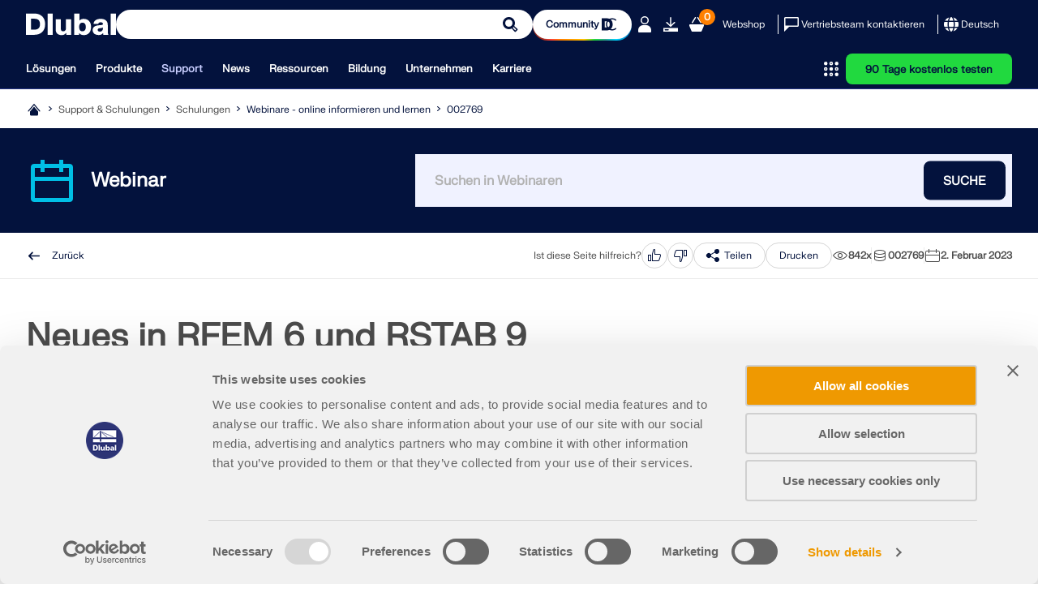

--- FILE ---
content_type: text/html; charset=utf-8
request_url: https://www.dlubal.com/de/support-und-schulungen/schulungen/webinare/002769
body_size: 24411
content:
<!DOCTYPE html>
<html lang="de" class="no-js">
<head>
    <!-- PageID: 2669 -->
<!--[if IE]><meta http-equiv="X-UA-Compatible" content="IE=edge"><![endif]-->
<meta charset="UTF-8">
<meta name="author" content="Dlubal Software">
<meta name="application-name" content="Dlubal Software">
<meta name="viewport" content="width=device-width, initial-scale=1.0, shrink-to-fit=no">

    <link rel="stylesheet" href="//cdn.jsdelivr.net/npm/@splidejs/splide@4.1.4/dist/css/splide.min.css" media="screen">
    <link rel="stylesheet" href="/assets/css/style.css?v=4b330282-08ec-4643-9f53-1c0bef758f8d" media="screen">
    <link rel="stylesheet" href="/assets/css/print.css?v=4b330282-08ec-4643-9f53-1c0bef758f8d" media="print">
    <link rel="stylesheet preload" href="/assets/fonts/FKgrotesk/FKGroteskNeue.woff2" as="font" type="font/woff2" crossorigin="anonymous">


    <script type="text/javascript" id="MathJax-script" src="https://cdn.jsdelivr.net/npm/mathjax@3/es5/tex-mml-chtml.js"></script>
    <link rel="preload" as="script" href="/assets/js/app.js?v=4b330282-08ec-4643-9f53-1c0bef758f8d">

<title>Neues in RFEM 6 und RSTAB 9</title>
<meta name="description" content="Kostenfreies Webinar | Neues in RFEM 6 und RSTAB 9 | Mo, 19. Dezember 2022 | 14:00 - 15:00 MEZ." />
<meta name="keywords" />
<meta name="robots" content="all,follow" />
<meta name="dl-page-id" content="2669" />
<meta name="dl-page-customid" content="2769" />
<meta name="dl-page-type" content="67" />
<meta name="dl-page-category" content="3" />
<meta name="dl-page-lang" content="de" />
<meta property="og:title" content="Neues in RFEM 6 und RSTAB 9" />
<meta property="og:description" content="Kostenfreies Webinar | Neues in RFEM 6 und RSTAB 9 | Mo, 19. Dezember 2022 | 14:00 - 15:00 MEZ." />
<meta property="og:type" content="article" />
<meta property="og:site_name" content="Dlubal Software" />
<meta property="og:url" content="https://www.dlubal.com/de/support-und-schulungen/schulungen/webinare/002769" />
<meta property="og:image" content="https://www.dlubal.com/de/webimage/036395/3431479/f5974c85-778b-46a5-a5e0-23ae7951aea8-01_0.png" />
<meta property="article:author" content="Dlubal Software" />
<meta property="article:published_time" content="2023-02-02T14:51:00.0000000" />
<meta property="article:modified_time" content="2024-06-20T13:47:10.2330000" />
<meta name="twitter:card" content="summary_large_image" />
<meta name="twitter:title" content="Neues in RFEM 6 und RSTAB 9" />
<meta name="twitter:description" content="Kostenfreies Webinar | Neues in RFEM 6 und RSTAB 9 | Mo, 19. Dezember 2022 | 14:00 - 15:00 MEZ." />
<meta name="twitter:site" content="@dlubal_de" />
<meta name="twitter:image" content="https://www.dlubal.com/de/webimage/036395/3431479/f5974c85-778b-46a5-a5e0-23ae7951aea8-01_0.png" />
<meta property="fb:app_id" content="527732318070111" />

    <link rel="canonical" href="https://www.dlubal.com/de/support-und-schulungen/schulungen/webinare/002769" />


        <link rel="alternate" hreflang="de" href="https://www.dlubal.com/de/support-und-schulungen/schulungen/webinare/002769" />
        <link rel="alternate" hreflang="x-default" href="https://www.dlubal.com/de/support-und-schulungen/schulungen/webinare/002769" />

<link rel="icon" type="image/svg+xml" href="/assets/img/favicons/favicon.svg?v=4b330282-08ec-4643-9f53-1c0bef758f8d">
<link rel="mask-icon" href="/assets/img/favicons/favicon-safari.svg?v=4b330282-08ec-4643-9f53-1c0bef758f8d" color="#03123d">
<link rel="apple-touch-icon" href="/assets/img/favicons/favicon_180-180.png?v=4b330282-08ec-4643-9f53-1c0bef758f8d">
<script src="/assets/js/lib.js?v=4b330282-08ec-4643-9f53-1c0bef758f8d" type="text/javascript"></script>
<script src="https://consent.cookiebot.com/uc.js" data-cbid="8c3fec4f-6684-4722-a55e-40c408e4e291"  type="text/javascript" async></script>
  
<!-- Google Tag Manager -->
<script type="text/plain" data-cookieconsent="statistics">
  (function(w,d,s,l,i){w[l]=w[l]||[];w[l].push({'gtm.start':
new Date().getTime(),event:'gtm.js'});var f=d.getElementsByTagName(s)[0],
j=d.createElement(s),dl=l!='dataLayer'?'&l='+l:'';j.async=true;j.src=
'https://www.googletagmanager.com/gtm.js?id='+i+dl;f.parentNode.insertBefore(j,f);
})(window,document,'script','dataLayer','GTM-W5S5FXT');
</script>
<!-- End Google Tag Manager -->
<!-- Schema Org  - automatically generated -->
<script type="application/ld+json">
{
 "@context": "https://schema.org",
 "@type": "Event",
 "name": "Neues in RFEM 6 und RSTAB 9",
 "description": "In diesem 65-min&#252;tigen bereits stattgefundenen Webinar zeigen wir Ihnen ausgew&#228;hlte neue Features, die in letzter Zeit in RFEM 6 und RSTAB 9 sowie den Add-Ons und Einzelprogrammen hinzugekommen sind.",
 "image": "https://www.dlubal.com/de/webimage/036395/3431479/f5974c85-778b-46a5-a5e0-23ae7951aea8-01_0.png",
 "startDate": "2022-12-19T00:00:00.000+01:00",
 "endDate": "null",
 "eventStatus": "https://schema.org/EventScheduled",
 "eventAttendanceMode": "https://schema.org/OnlineEventAttendanceMode",
 "location": {
     "@type": "VirtualLocation",
      "url": "https://www.dlubal.com/de/support-und-schulungen/schulungen/webinare/002769"
   },
 "offers": {
     "@type": "Offer",
     "name": "In diesem 65-min&#252;tigen bereits stattgefundenen Webinar zeigen wir Ihnen ausgew&#228;hlte neue Features, die in letzter Zeit in RFEM 6 und RSTAB 9 sowie den Add-Ons und Einzelprogrammen hinzugekommen sind.",
     "price": "0",
     "priceCurrency": "",
     "validFrom": "2022-12-19T00:00:00.000+01:00",
     "url": "https://www.dlubal.com/de/support-und-schulungen/schulungen/webinare/002769",
      "availability": "https://schema.org/InStock"
   },
 "organizer": {
     "@type": "Organization",
     "name": "Dlubal Software",
     "url": "https://www.dlubal.com/de"
   },
 "performer": {
     "@type": "Person",
     "name": ""
   }

}

</script>
<!-- End Schema Org -->




</head>
<body>
    



    <header class="header header--with-line"  data-crawl="false">
        <div class="container js-ng-link-target">
            

<div class="header__wrapper">
    
<div class="header__top js-header-top">
    <div class="header__top-wrapper">

        <div class="header__logo">
            <a href="/de" class="header__logo" target="_self" title="Zur&#xFC;ck zur Startseite">
                <div class="logo">
                    		<span class="icon-svg icon-svg--dlubal-logo" aria-hidden="true" >
			<svg class="icon-svg__svg" xmlns:xlink="http://www.w3.org/1999/xlink">
				<use xlink:href="/assets/img/bg/icons-svg.svg?v=4b330282-08ec-4643-9f53-1c0bef758f8d#icon-dlubal-logo" width="100%" height="100%" focusable="false" ></use>
			</svg>
		</span>

                </div>
            </a>
        </div>
        <div class="header__search js-header-search">
<form action="/de/search" method="get">                <div class="g-input">
                    <div class="g-input__wrapper">
                        <button type="submit" class="g-input__action g-input__action--search"></button>
                        <input type="text" class="g-input__input-box" name="search" placeholder="Modellieren und Berechnen – Bewährte Statiksoftware">
                    </div>
                </div>
</form>        </div>
        
            <div class="header__community-btn">
                <a href="https://community.dlubal.com/" target="_blank" class="g-btn g-btn--s">
                    <span>Community
</span>
                    		<span class="icon-svg icon-svg--i-dlubal-community_24-24" aria-hidden="true" >
			<svg class="icon-svg__svg" xmlns:xlink="http://www.w3.org/1999/xlink">
				<use xlink:href="/assets/img/bg/icons-svg.svg?v=4b330282-08ec-4643-9f53-1c0bef758f8d#icon-i-dlubal-community_24-24" width="100%" height="100%" focusable="false" ></use>
			</svg>
		</span>

                </a>
            </div>
        
        <div class="header__top-actions">
            <div class="action action--account js-account js-action-for-popup">
                <button type="button">
                    		<span class="icon-svg icon-svg--i-account-2_24-24" aria-hidden="true" >
			<svg class="icon-svg__svg" xmlns:xlink="http://www.w3.org/1999/xlink">
				<use xlink:href="/assets/img/bg/icons-svg.svg?v=4b330282-08ec-4643-9f53-1c0bef758f8d#icon-i-account-2_24-24" width="100%" height="100%" focusable="false" ></use>
			</svg>
		</span>

                </button>
                <div class="pop-up js-pop-up">
                        <div class="wrapper b-account b-account--unsigned">
                            

<div class="b-sign-in-form" id="loginform_5886150dd5c14739bcb26b8dc776fcc6">
    
    
    
    <div class="text--dark_blue f-fkgrotesk-eb--16 u-m__b--16">Bei Ihrem Konto anmelden</div>
    <p>Registrieren Sie sich f&#xFC;r das Dlubal-Extranet, um die Software optimal zu nutzen und exklusiven Zugang zu Ihren pers&#xF6;nlichen Daten zu erhalten.</p>
    <div class="u-m__b--16">
        

<div class="g-input  ">
    <label for="loginformUsername_98740575269f44e489b1558e65265dc2" class="g-input__caption text--grey_30 f-fkgrotesk-sb--12 u-m__b--04">
        E-Mail

        
    </label>
    <div class="g-input__wrapper u-m__b--04">
        <input class="g-input__input-box bg--egyptian_6 f-fkgrotesk-r--15" id="loginformUsername_98740575269f44e489b1558e65265dc2" name="inp_login_username" type="email" value="" />
    </div>
</div>

    </div>
    <div class="u-m__b--16">
        

<div class="g-input  ">
    <label for="loginformPassword_ac1dc26eeb234a6bb0c708aff9a21c13" class="g-input__caption text--grey_30 f-fkgrotesk-sb--12 u-m__b--04">
        Passwort

        <a href="/de/extranet/neues-passwort-anfordern" target="_self" class="g-input__right-info text--dark_blue">Passwort zurücksetzen</a>
    </label>
    <div class="g-input__wrapper u-m__b--04">
        <input class="g-input__input-box bg--egyptian_6 f-fkgrotesk-r--15 js-password" id="loginformPassword_ac1dc26eeb234a6bb0c708aff9a21c13" name="inp_login_password" type="password" value="" />
            <button type="button" class="g-input__action g-input__action--password js-password-button"></button>
    </div>
</div>

    </div>
    <button type="button"class="g-btn g-btn--upper g-btn--p-7-5 text--white bg--dark_blue"data-js-api="{&quot;url&quot;:&quot;/de/api/extranet/login&quot;,&quot;data&quot;:{&quot;formctrlid&quot;:&quot;loginform_5886150dd5c14739bcb26b8dc776fcc6&quot;,&quot;username&quot;:&quot;#loginformUsername_98740575269f44e489b1558e65265dc2&quot;,&quot;password&quot;:&quot;#loginformPassword_ac1dc26eeb234a6bb0c708aff9a21c13&quot;,&quot;submit&quot;:&quot;1&quot;,&quot;nowrap&quot;:&quot;1&quot;,&quot;successreturnurl&quot;:&quot;/de/extranet/mein-konto&quot;}}">Anmelden</button>
    <div class="b-sign-in-form__info-block f-fkgrotesk-sb--12 text--grey_30">
        <a href="/de/extranet/neues-konto-erstellen-1" target="_self" class="g-btn g-btn--p-7-5 g-btn--upper text--dark_blue bg--white brdr--dark_blue u-m__t--12 u-m__b--32">Konto erstellen</a>
    </div>
    <div class="b-sign-in-form__info-block f-fkgrotesk-sb--13 text--grey_30">
        Mit der Anmeldung erklären Sie sich mit den<a href="/de/rechtliche-hinweise/datenschutzerklaerung-basisangaben"> Nutzungs- und Kaufbestimmungen von Dlubal</a> einverstanden. Bitte beachten Sie unsere Datenschutzerklärung und unseren Cookie-Hinweis.
    </div>
</div>
                        </div>
                </div>
            </div>

            <div class="action only-desktop">
                <a href="/de/downloads-und-infos/kostenlose-testversion/testversion-herunterladen" target="_self" title="90 Tage kostenlos testen" class="no-underline">
                    		<span class="icon-svg icon-svg--i-downloads_24-24" aria-hidden="true" >
			<svg class="icon-svg__svg" xmlns:xlink="http://www.w3.org/1999/xlink">
				<use xlink:href="/assets/img/bg/icons-svg.svg?v=4b330282-08ec-4643-9f53-1c0bef758f8d#icon-i-downloads_24-24" width="100%" height="100%" focusable="false" ></use>
			</svg>
		</span>

                </a>
            </div>
            <div class="action">
                <a class="no-underline" href="/de/webshop/einkaufswagen" target="_self">
                    <span class="counter f-fkgrotesk-b--12">
                        <span id="basket-total-items">0</span>
                    </span>
                    		<span class="icon-svg icon-svg--i-webshop_24-24" aria-hidden="true" >
			<svg class="icon-svg__svg" xmlns:xlink="http://www.w3.org/1999/xlink">
				<use xlink:href="/assets/img/bg/icons-svg.svg?v=4b330282-08ec-4643-9f53-1c0bef758f8d#icon-i-webshop_24-24" width="100%" height="100%" focusable="false" ></use>
			</svg>
		</span>

                </a>
            </div>
            <div class="action action--btn only-desktop">
                <a class="no-underline" href="/de/webshop" target="_self">Webshop</a>
            </div>
            <span class="separator only-desktop"></span>
            <div class="action action--btn-icon only-desktop">
                <a href="/de/support-und-schulungen/verkauf/vertriebsteam-kontaktieren" target="_self" class="no-underline">
                    		<span class="icon-svg icon-svg--i-message_24-24" aria-hidden="true" >
			<svg class="icon-svg__svg" xmlns:xlink="http://www.w3.org/1999/xlink">
				<use xlink:href="/assets/img/bg/icons-svg.svg?v=4b330282-08ec-4643-9f53-1c0bef758f8d#icon-i-message_24-24" width="100%" height="100%" focusable="false" ></use>
			</svg>
		</span>

                    <span>Vertriebsteam kontaktieren</span>
                </a>
            </div>
            <span class="separator only-desktop"></span>
            

<div class="action action--language-switcher action--btn-icon js-language-switcher js-action-for-popup">
    <button type="button" class="no-underline">
        		<span class="icon-svg icon-svg--i-globe_24-24" aria-hidden="true" >
			<svg class="icon-svg__svg" xmlns:xlink="http://www.w3.org/1999/xlink">
				<use xlink:href="/assets/img/bg/icons-svg.svg?v=4b330282-08ec-4643-9f53-1c0bef758f8d#icon-i-globe_24-24" width="100%" height="100%" focusable="false" ></use>
			</svg>
		</span>

        <span>Deutsch</span>
        		<span class="icon-svg icon-svg--i-arrow-2_32-32" aria-hidden="true" >
			<svg class="icon-svg__svg" xmlns:xlink="http://www.w3.org/1999/xlink">
				<use xlink:href="/assets/img/bg/icons-svg.svg?v=4b330282-08ec-4643-9f53-1c0bef758f8d#icon-i-arrow-2_32-32" width="100%" height="100%" focusable="false" ></use>
			</svg>
		</span>

    </button>
    <div class="pop-up js-pop-up">
        <div class="wrapper b-language-sw">
            <div class="title">Sprache</div>
            <ul>
                    <li class=" active">
                        <a href="/de/support-und-schulungen/schulungen/webinare/002769" target="_self">Deutsch</a>
                    </li>
                    <li class="">
                        <a href="/en" target="_self">English</a>
                    </li>
                    <li class="">
                        <a href="/fr" target="_self">Français</a>
                    </li>
                    <li class="">
                        <a href="/es" target="_self">Español</a>
                    </li>
                    <li class="">
                        <a href="/pt" target="_self">Português</a>
                    </li>
                    <li class="">
                        <a href="/it" target="_self">Italiano</a>
                    </li>
                    <li class="">
                        <a href="/cs" target="_self">Česky</a>
                    </li>
                    <li class="">
                        <a href="/pl" target="_self">Polski</a>
                    </li>
                    <li class="">
                        <a href="/ru" target="_self">Pусский</a>
                    </li>
                    <li class="">
                        <a href="/zh" target="_self">中文(简体)</a>
                    </li>
            </ul>
        </div>
    </div>
</div>

            <div class="action action--burger only-mobile">
                <button type="button" class="js-burger-button">
                    		<span class="icon-svg icon-svg--i-burger_24-24" aria-hidden="true" >
			<svg class="icon-svg__svg" xmlns:xlink="http://www.w3.org/1999/xlink">
				<use xlink:href="/assets/img/bg/icons-svg.svg?v=4b330282-08ec-4643-9f53-1c0bef758f8d#icon-i-burger_24-24" width="100%" height="100%" focusable="false" ></use>
			</svg>
		</span>

                    		<span class="icon-svg icon-svg--i-cross-24_24" aria-hidden="true" >
			<svg class="icon-svg__svg" xmlns:xlink="http://www.w3.org/1999/xlink">
				<use xlink:href="/assets/img/bg/icons-svg.svg?v=4b330282-08ec-4643-9f53-1c0bef758f8d#icon-i-cross-24_24" width="100%" height="100%" focusable="false" ></use>
			</svg>
		</span>

                </button>
            </div>
        </div>
    </div>
</div>
    
<div class="header__bottom js-header-bottom">
    <div class="header__bottom-wrapper">
        <div class="header__nav">
    <nav class="m-main-navigation">
        <ul class="m-main-navigation__links">
            
                <li class="m-main-navigation__link">
                    <button class="js-menu-tab js-ng-link-target" >Lösungen
</button>
                    <section class="m-main-navigation__content js-mobile-signpost js-menu-content">
                        <div class="content-wrapper">
                            <div class="content">
                                    
<div class="content__column js-ng-link-target" >
            <a href="/de/loesungen/branchen" target="_self" class="title">Branchen
</a>
        
        <div class="text-wrapper">
            
        
            
                    
                        <ul>
                                <li class="js-ng-link-target"  >
                                        <a href="/de/loesungen/branchen/stahlbetonbau" target="_self">Stahlbetonbau
</a>
                                </li>
                                <li class="js-ng-link-target"  >
                                        <a href="/de/loesungen/branchen/spannbetonkonstruktionen" target="_self">Spannbetonbau
</a>
                                </li>
                                <li class="js-ng-link-target"  >
                                        <a href="/de/loesungen/branchen/stahlbau" target="_self">Stahlbau
</a>
                                </li>
                                <li class="js-ng-link-target"  >
                                        <a href="/de/loesungen/branchen/holzbau" target="_self">Holzbau
</a>
                                </li>
                                <li class="js-ng-link-target"  >
                                        <a href="/de/loesungen/branchen/mauerwerksbau" target="_self">Mauerwerksbau
</a>
                                </li>
                                <li class="js-ng-link-target"  >
                                        <a href="/de/loesungen/branchen/aluminium-leichtbau" target="_self">Aluminium- und Leichtbau
</a>
                                </li>
                                <li class="js-ng-link-target"  >
                                        <a href="/de/loesungen/branchen/gebaeude" target="_self">Gebäude
</a>
                                </li>
                                <li class="js-ng-link-target"  >
                                        <a href="/de/loesungen/branchen/industriebauten-und-anlagenbau" target="_self">Industriebauten und Anlagenbau
</a>
                                </li>
                                <li class="js-ng-link-target"  >
                                        <a href="/de/loesungen/branchen/rohrleitungssysteme" target="_self">Rohrleitungen
</a>
                                </li>
                                <li class="js-ng-link-target"  >
                                        <a href="/de/loesungen/branchen/brueckenbau" target="_self">Brückenbau
</a>
                                </li>
                                <li class="js-ng-link-target"  >
                                        <a href="/de/loesungen/branchen/krane-und-kranbahnen" target="_self">Krane und Kranbahnen
</a>
                                </li>
                                <li class="js-ng-link-target"  >
                                        <a href="/de/loesungen/branchen/tuerme-und-masten" target="_self">Türme und Masten
</a>
                                </li>
                                <li class="js-ng-link-target"  >
                                        <a href="/de/loesungen/branchen/glasbau" target="_self">Glasbau
</a>
                                </li>
                                <li class="js-ng-link-target"  >
                                        <a href="/de/loesungen/branchen/membranbau-und-textilbau" target="_self">Membranbau und Textilbau
</a>
                                </li>
                                <li class="js-ng-link-target" data-hidden="true" >
                                        <a href="/de/loesungen/branchen/seil-und-seilnetzstrukturen" target="_self">Seil- und Seilnetzstrukturen
</a>
                                </li>
                                <li class="js-ng-link-target" data-hidden="true" >
                                        <a href="/de/loesungen/branchen/laminat-und-sandwichtragwerke" target="_self">Laminat- und Sandwichtragwerke
</a>
                                </li>
                                <li class="js-ng-link-target" data-hidden="true" >
                                        <a href="/de/loesungen/branchen/fliegende-bauten" target="_self">Fliegende Bauten
</a>
                                </li>
                                <li class="js-ng-link-target" data-hidden="true" >
                                        <a href="/de/loesungen/branchen/geruest-und-regal-systeme" target="_self">Gerüst- und Regalbau
</a>
                                </li>
                                <li class="js-ng-link-target" data-hidden="true" >
                                        <a href="/de/loesungen/branchen/offshore-strukturen" target="_self">Offshore-Strukturen
</a>
                                </li>
                                <li class="js-ng-link-target" data-hidden="true" >
                                        <a href="/de/loesungen/branchen/silos-und-speicherbehaelter" target="_self">Silos und Speicherbehälter
</a>
                                </li>
                                <li class="js-ng-link-target" data-hidden="true" >
                                        <a href="/de/loesungen/branchen/erneuerbare-energien-anlagen" target="_self">Erneuerbare-Energien-Anlagen
</a>
                                </li>
                                <li class="js-ng-link-target" data-hidden="true" >
                                        <a href="/de/loesungen/branchen/solarkonstruktionen-und-montagesysteme" target="_self">Solaranlagen & Montagesysteme
</a>
                                </li>
                                <li class="js-ng-link-target" data-hidden="true" >
                                        <a href="/de/loesungen/branchen/schiffbau-schwimmkoerper" target="_self">Schiffbau und Schwimmkörper
</a>
                                </li>
                                <li class="js-ng-link-target" data-hidden="true" >
                                        <a href="/de/loesungen/branchen/foerdertechnik" target="_self">Fördertechnik
</a>
                                </li>
                                <li class="js-ng-link-target" data-hidden="true" >
                                        <a href="/de/loesungen/branchen/bohrtechnik" target="_self">Bohrtechnik
</a>
                                </li>
                                <li class="js-ng-link-target" data-hidden="true" >
                                        <a href="/de/loesungen/branchen/schwimmbaeder-spassbaeder-und-freibaeder" target="_self">Schwimmbäder, Spaßbäder und Freibäder
</a>
                                </li>
                                <li class="js-ng-link-target" data-hidden="true" >
                                        <a href="/de/loesungen/branchen/containerbau" target="_self">Containerbau
</a>
                                </li>
                                <li class="js-ng-link-target" data-hidden="true" >
                                        <a href="/de/loesungen/branchen/bohrpfahlgruendungen" target="_self">Bohrpfahlgründungen
</a>
                                </li>
                                <li class="js-ng-link-target" data-hidden="true" >
                                        <a href="/de/loesungen/branchen/treppenkonstruktionen" target="_self">Treppenkonstruktionen
</a>
                                </li>
                                <li class="js-ng-link-target" data-hidden="true" >
                                        <a href="/de/loesungen/branchen/kraftwerksanlagen" target="_self">Kraftwerksanlagen
</a>
                                </li>
                                <li class="js-ng-link-target" data-hidden="true" >
                                        <a href="/de/loesungen/branchen/stahlwasserbau" target="_self">Stahlwasserbau
</a>
                                </li>
                                <li class="js-ng-link-target" data-hidden="true" >
                                        <a href="/de/loesungen/branchen/fem-berechnungssoftware-maschinenbau" target="_self">Maschinenbau
</a>
                                </li>
                                <li class="js-ng-link-target" data-hidden="true" >
                                        <a href="/de/loesungen/branchen/pneumatische-tragwerke" target="_self">Pneumatische Tragwerke
</a>
                                </li>
                        </ul>
                        
                            <button class="show-more-button" data-text-hidden="Weniger anzeigen" data-text-shown="Mehr anzeigen">
                                		<span class="icon-svg icon-svg--i-circle-plus_24-24 plus" aria-hidden="true" >
			<svg class="icon-svg__svg" xmlns:xlink="http://www.w3.org/1999/xlink">
				<use xlink:href="/assets/img/bg/icons-svg.svg?v=4b330282-08ec-4643-9f53-1c0bef758f8d#icon-i-circle-plus_24-24" width="100%" height="100%" focusable="false" ></use>
			</svg>
		</span>

                                		<span class="icon-svg icon-svg--i-circle-minus_24-24 minus" aria-hidden="true" >
			<svg class="icon-svg__svg" xmlns:xlink="http://www.w3.org/1999/xlink">
				<use xlink:href="/assets/img/bg/icons-svg.svg?v=4b330282-08ec-4643-9f53-1c0bef758f8d#icon-i-circle-minus_24-24" width="100%" height="100%" focusable="false" ></use>
			</svg>
		</span>

                                <span>
                                    <strong>Mehr anzeigen</strong>
                                </span>
                            </button>
                        
                    
            
        </div>
</div>

                                    
<div class="content__column js-ng-link-target" >
            <a href="/de/loesungen/anwendungsbereiche" target="_self" class="title">Anwendungsbereiche
</a>
        
        <div class="text-wrapper">
            
        
            
                    
                        <ul>
                                <li class="js-ng-link-target"  >
                                        <a href="/de/loesungen/anwendungsbereiche/tragwerksplanung" target="_self">Tragwerksplanung
</a>
                                </li>
                                <li class="js-ng-link-target"  >
                                        <a href="/de/loesungen/anwendungsbereiche/finite-elemente-fem-software" target="_self">Finite-Elemente-Berechnungen (FEM)
</a>
                                </li>
                                <li class="js-ng-link-target"  >
                                        <a href="/de/loesungen/anwendungsbereiche/windsimulationen-und-windlastgenerierung" target="_self">Windsimulation & Windlastgenerierung
</a>
                                </li>
                                <li class="js-ng-link-target"  >
                                        <a href="/de/loesungen/anwendungsbereiche/spannungs-analyse-software" target="_self">Spannungsberechnungen
</a>
                                </li>
                                <li class="js-ng-link-target"  >
                                        <a href="/de/loesungen/anwendungsbereiche/nichtlineare-berechnungs-software" target="_self">Nichtlineare Berechnungen
</a>
                                </li>
                                <li class="js-ng-link-target"  >
                                        <a href="/de/loesungen/anwendungsbereiche/stabilitaetsanalyse-software" target="_self">Stabilitätsanalysen
</a>
                                </li>
                                <li class="js-ng-link-target"  >
                                        <a href="/de/loesungen/anwendungsbereiche/nichtlineare-beulanalyse-software" target="_self">Nichtlineare Beulanalysen
</a>
                                </li>
                                <li class="js-ng-link-target"  >
                                        <a href="/de/loesungen/anwendungsbereiche/woelbkrafttorsionssanalyse-software" target="_self">Wölbkrafttorsionsanalysen
</a>
                                </li>
                                <li class="js-ng-link-target"  >
                                        <a href="/de/loesungen/anwendungsbereiche/dynamische-analyse-software" target="_self">Dynamische und seismische Analysen
</a>
                                </li>
                                <li class="js-ng-link-target"  >
                                        <a href="/de/loesungen/anwendungsbereiche/nichtlineare-dynamik-software" target="_self">Nichtlineare Dynamik
</a>
                                </li>
                                <li class="js-ng-link-target"  >
                                        <a href="/de/loesungen/anwendungsbereiche/pushover-analyse-software" target="_self">Pushover-Analysen
</a>
                                </li>
                                <li class="js-ng-link-target"  >
                                        <a href="/de/loesungen/anwendungsbereiche/software-fuer-formfindung-und-zuschnitt-von-membran-konstruktionen" target="_self">Formfindung und Zuschnitt
</a>
                                </li>
                                <li class="js-ng-link-target"  >
                                        <a href="/de/produkte/fem-statik-software-rfem/add-ons-fuer-rfem-6/anschluesse/stahlanschluesse/stahlanschluesse-eingabe" target="_self">Stahlanschlüsse
</a>
                                </li>
                                <li class="js-ng-link-target"  >
                                        <a href="/de/loesungen/anwendungsbereiche/building-information-modeling-bim/was-ist-bim" target="_self">BIM-orientierte Planung
</a>
                                </li>
                                <li class="js-ng-link-target" data-hidden="true" >
                                        <a href="/de/loesungen/anwendungsbereiche/software-fuer-kaltgeformte-profile" target="_self">Kaltgeformte Profile
</a>
                                </li>
                                <li class="js-ng-link-target" data-hidden="true" >
                                        <a href="/de/loesungen/anwendungsbereiche/software-fuer-boden-bauwerk-interaktion" target="_self">Boden-Bauwerk-Interaktion
</a>
                                </li>
                                <li class="js-ng-link-target" data-hidden="true" >
                                        <a href="/de/loesungen/anwendungsbereiche/software-fuer-fassadenstatik" target="_self">Fassadenstatik
</a>
                                </li>
                                <li class="js-ng-link-target" data-hidden="true" >
                                        <a href="/de/loesungen/anwendungsbereiche/software-fuer-fundamente-und-grundbau" target="_self">Fundamente und Grundbau
</a>
                                </li>
                                <li class="js-ng-link-target" data-hidden="true" >
                                        <a href="/de/loesungen/anwendungsbereiche/software-fuer-bauzustaende" target="_self">Bauzustände
</a>
                                </li>
                                <li class="js-ng-link-target" data-hidden="true" >
                                        <a href="/de/loesungen/anwendungsbereiche/software-fuer-brandschutz" target="_self">Brandschutz
</a>
                                </li>
                        </ul>
                        
                            <button class="show-more-button" data-text-hidden="Weniger anzeigen" data-text-shown="Mehr anzeigen">
                                		<span class="icon-svg icon-svg--i-circle-plus_24-24 plus" aria-hidden="true" >
			<svg class="icon-svg__svg" xmlns:xlink="http://www.w3.org/1999/xlink">
				<use xlink:href="/assets/img/bg/icons-svg.svg?v=4b330282-08ec-4643-9f53-1c0bef758f8d#icon-i-circle-plus_24-24" width="100%" height="100%" focusable="false" ></use>
			</svg>
		</span>

                                		<span class="icon-svg icon-svg--i-circle-minus_24-24 minus" aria-hidden="true" >
			<svg class="icon-svg__svg" xmlns:xlink="http://www.w3.org/1999/xlink">
				<use xlink:href="/assets/img/bg/icons-svg.svg?v=4b330282-08ec-4643-9f53-1c0bef758f8d#icon-i-circle-minus_24-24" width="100%" height="100%" focusable="false" ></use>
			</svg>
		</span>

                                <span>
                                    <strong>Mehr anzeigen</strong>
                                </span>
                            </button>
                        
                    
            
        </div>
</div>

                                    
<div class="content__column js-ng-link-target" >
            <a href="/de/loesungen/normen/eurocodes" target="_self" class="title">Normen
</a>
        
        <div class="text-wrapper">
            
        
            
                    
                        <ul>
                                <li class="js-ng-link-target"  >
                                        <a href="/de/loesungen/normen/eurocodes" target="_self">Eurocodes (EC)
</a>
                                </li>
                                <li class="js-ng-link-target"  >
                                        <a href="/de/loesungen/normen/deutsche-din-normen" target="_self">Deutsche Normen (DIN)
</a>
                                </li>
                                <li class="js-ng-link-target"  >
                                        <a href="/de/loesungen/normen/britische-normen" target="_self">Britische Normen (BS EN, BS)
</a>
                                </li>
                                <li class="js-ng-link-target"  >
                                        <a href="/de/loesungen/normen/italienische-normen-ntc" target="_self">Italienische Normen (NTC)
</a>
                                </li>
                                <li class="js-ng-link-target"  >
                                        <a href="/de/loesungen/normen/us-normen" target="_self">US-Normen
</a>
                                </li>
                                <li class="js-ng-link-target"  >
                                        <a href="/de/loesungen/normen/kanadische-normen" target="_self">Kanadische Normen (CSA)
</a>
                                </li>
                                <li class="js-ng-link-target"  >
                                        <a href="/de/loesungen/normen/australische-normen" target="_self">Australische Normen (AS)
</a>
                                </li>
                                <li class="js-ng-link-target"  >
                                        <a href="/de/loesungen/normen/schweiz-sia-normen" target="_self">Schweizer Normen (SIA)
</a>
                                </li>
                                <li class="js-ng-link-target"  >
                                        <a href="/de/loesungen/normen/chinesische-normen-gb-hk" target="_self">Chinesische Normen (GB, HK)
</a>
                                </li>
                                <li class="js-ng-link-target"  >
                                        <a href="/de/loesungen/normen/indische-normen" target="_self">Indische Normen (IS)
</a>
                                </li>
                                <li class="js-ng-link-target"  >
                                        <a href="/de/loesungen/normen/mexikanische-normen" target="_self">Mexikanische Normen (RCDF, CFE Sismo 15)
</a>
                                </li>
                                <li class="js-ng-link-target"  >
                                        <a href="/de/loesungen/normen/russische-normen" target="_self">Russische Normen (SP)
</a>
                                </li>
                                <li class="js-ng-link-target"  >
                                        <a href="/de/loesungen/normen/suedafrikanische-normen" target="_self">Südafrikanische Normen (SANS)
</a>
                                </li>
                                <li class="js-ng-link-target"  >
                                        <a href="/de/loesungen/normen/brasilianische-normen" target="_self">Brasilianische Normen (NBR)
</a>
                                </li>
                        </ul>
                        
                    
            
        </div>
</div>

                                    
<div class="content__column js-ng-link-target" >
            <a href="/de/loesungen/online-dienste/schnee-wind-erdbeben-lastzonen" target="_self" class="title">Online-Dienste
</a>
        
        <div class="text-wrapper">
            
        
            
                    
                        <ul class="links-with-icon">
                                <li class="js-ng-link-target"  >
                                        <a href="/de/loesungen/online-dienste/schnee-wind-erdbeben-lastzonen" target="_self">
                                            





    <img src="/de/webimage/059247/4853222/Frame_1000007602.svg?mw=80&amp;hash=52c113f72527f39363ec1334bb1de6b703b6aedf" loading="lazy" alt="Symbol f&#xFC;r das Geo-Zonen-Tool im oberen Men&#xFC;"  width="33" height="32"  />
    <noscript>
        <img src="/de/webimage/059247/4853222/Frame_1000007602.svg?mw=80&amp;hash=52c113f72527f39363ec1334bb1de6b703b6aedf" alt="Symbol f&#xFC;r das Geo-Zonen-Tool im oberen Men&#xFC;"  width="33" height="32" />
    </noscript>

                                            <span>Karten zu Schneelasten, Windgeschwindigkeit und Erdbebenlasten
</span>
                                        </a>
                                </li>
                                <li class="js-ng-link-target"  >
                                        <a href="/de/loesungen/online-dienste/cloud-berechnungen" target="_self">
                                            





    <img src="/de/webimage/059248/4853227/cloud-menu.svg?mw=80&amp;hash=a414d395c42ee34ec35936f6d93281491e31021e" loading="lazy" alt="Symbol f&#xFC;r Cloud-Berechnung"  width="33" height="32"  />
    <noscript>
        <img src="/de/webimage/059248/4853227/cloud-menu.svg?mw=80&amp;hash=a414d395c42ee34ec35936f6d93281491e31021e" alt="Symbol f&#xFC;r Cloud-Berechnung"  width="33" height="32" />
    </noscript>

                                            <span>Cloud-Berechnungen
</span>
                                        </a>
                                </li>
                                <li class="js-ng-link-target"  >
                                        <a href="/de/loesungen/online-dienste/statik-wiki" target="_self">
                                            





    <img src="/de/webimage/059249/4853228/wiki-menu.svg?mw=80&amp;hash=28d5b26b57100c7f3408175c61d2d9e5ffc620ba" loading="lazy" alt="Symbol f&#xFC;r Statik-Wiki"  width="33" height="32"  />
    <noscript>
        <img src="/de/webimage/059249/4853228/wiki-menu.svg?mw=80&amp;hash=28d5b26b57100c7f3408175c61d2d9e5ffc620ba" alt="Symbol f&#xFC;r Statik-Wiki"  width="33" height="32" />
    </noscript>

                                            <span>Statik-Wiki
</span>
                                        </a>
                                </li>
                                <li class="js-ng-link-target"  >
                                        <a href="https://www.dlubal.com/de/querschnittswerte/" target="_blank">
                                            





    <img src="/de/webimage/059250/4853229/cross-section-menu.svg?mw=80&amp;hash=e9d703eb1f51b64224661cddea0c55011a95abf7" loading="lazy" alt="Symbol f&#xFC;r Querschnittswerte von Stahl- und Holzprofilen"  width="33" height="32"  />
    <noscript>
        <img src="/de/webimage/059250/4853229/cross-section-menu.svg?mw=80&amp;hash=e9d703eb1f51b64224661cddea0c55011a95abf7" alt="Symbol f&#xFC;r Querschnittswerte von Stahl- und Holzprofilen"  width="33" height="32" />
    </noscript>

                                            <span>Querschnittswerte von Stahlprofilen und Querschnitten
</span>
                                        </a>
                                </li>
                        </ul>
                        
                    
            
        </div>
</div>

                            </div>
                            
                                <div class="banners">
                                    <div class="s-menu-banner-set">
                                            <div class="s-menu-banner bg--primary_dark_blue js-ng-link-target" >
                                                <div class="s-menu-banner__content">
                                                        <a href="/de/loesungen/branchen/solarkonstruktionen-und-montagesysteme" target="_self" class="s-menu-banner__title">
                                                            Tragwerksplanung für Solaranlagen

                                                        </a>
                                                    
                                                        <div class="s-menu-banner__caption">
                                                            <p>Dlubal Software unterstützt Sie bei der Erstellung und Überprüfung beliebiger Solar-Montagesysteme. Arbeiten Sie effizient mit Stahl-, Aluminium- und Betonkonstruktionen in einer einzigen Umgebung.</p>

                                                        </div>
                                                    
                                                    <a href="/de/loesungen/branchen/solarkonstruktionen-und-montagesysteme" target="_self" class="s-menu-banner__button u-text-uppercase no-underline">Tools erkunden</a>
                                                </div>
                                                <div class="s-menu-banner__image">
                                                    





    <img src="/de/webimage/059256/4853279/Frame_1000008316.png?mw=800&amp;hash=b1d6589f81d8cefe2e59857bd1eb8469ec07a53e" loading="lazy" alt="Solaranlagen" class="u-hide-for-tablet-and-mobile"  width="800" height="269"  />
    <noscript>
        <img src="/de/webimage/059256/4853279/Frame_1000008316.png?mw=800&amp;hash=b1d6589f81d8cefe2e59857bd1eb8469ec07a53e" alt="Solaranlagen" class="u-hide-for-tablet-and-mobile"  width="800" height="269" />
    </noscript>

                                                    





    <img src="/de/webimage/059451/4874796/Frame_1000008635.png?mw=800&amp;hash=a485fc17abb9c15e52d9da87c77656139a91be9e" loading="lazy" alt="Solaranlagen | Mobile Version" class="u-hide-for-desktop"  width="358" height="195"  />
    <noscript>
        <img src="/de/webimage/059451/4874796/Frame_1000008635.png?mw=800&amp;hash=a485fc17abb9c15e52d9da87c77656139a91be9e" alt="Solaranlagen | Mobile Version" class="u-hide-for-desktop"  width="358" height="195" />
    </noscript>

                                                </div>
                                            </div>
                                            <div class="s-menu-banner bg--primary_dark_blue js-ng-link-target" >
                                                <div class="s-menu-banner__content">
                                                        <a href="/de/produkte/dlubal-api/api-service" target="_self" class="s-menu-banner__title">
                                                            Dlubal API

                                                        </a>
                                                    
                                                        <div class="s-menu-banner__caption">
                                                            <p>Der neue Dlubal API-Dienst (gRPC) bietet Ihnen eine flexible Schnittstelle zur Statiksoftware auf Basis von Python und C# mit direktem Zugriff auf die gesamte Dlubal-Produktpalette.</p>

                                                        </div>
                                                    
                                                    <a href="/de/produkte/dlubal-api/api-service" target="_self" class="s-menu-banner__button u-text-uppercase no-underline">Einstieg mit API</a>
                                                </div>
                                                <div class="s-menu-banner__image">
                                                    





    <img src="/de/webimage/059201/4850361/Frame_1000007539.png?mw=800&amp;hash=f70f9697fa3c6b3c2547acbdf79bd9e0c10b04d2" loading="lazy" alt="Hintergrund f&#xFC;r die Hauptmen&#xFC;-Banner-API" class="u-hide-for-tablet-and-mobile"  width="800" height="275"  />
    <noscript>
        <img src="/de/webimage/059201/4850361/Frame_1000007539.png?mw=800&amp;hash=f70f9697fa3c6b3c2547acbdf79bd9e0c10b04d2" alt="Hintergrund f&#xFC;r die Hauptmen&#xFC;-Banner-API" class="u-hide-for-tablet-and-mobile"  width="800" height="275" />
    </noscript>

                                                    





    <img src="/de/webimage/059201/4850361/Frame_1000007539.png?mw=800&amp;hash=f70f9697fa3c6b3c2547acbdf79bd9e0c10b04d2" loading="lazy" alt="Hintergrund f&#xFC;r die Hauptmen&#xFC;-Banner-API" class="u-hide-for-desktop"  width="800" height="275"  />
    <noscript>
        <img src="/de/webimage/059201/4850361/Frame_1000007539.png?mw=800&amp;hash=f70f9697fa3c6b3c2547acbdf79bd9e0c10b04d2" alt="Hintergrund f&#xFC;r die Hauptmen&#xFC;-Banner-API" class="u-hide-for-desktop"  width="800" height="275" />
    </noscript>

                                                </div>
                                            </div>
                                    </div>
                                </div>
                            
                            
                        </div>
                    </section>
                </li>
                <li class="m-main-navigation__link">
                    <button class="js-menu-tab js-ng-link-target" >Produkte
</button>
                    <section class="m-main-navigation__content m-main-navigation__content--mobile-menu-page js-menu-content">
                        <div class="content-wrapper">
                            <div class="content">
                                    
<div class="content__column js-ng-link-target" >
            <a href="/de/produkte/fem-statik-software-rfem/rfem/was-ist-rfem" target="_self" class="title">
                





    <img src="/de/webimage/054256/4224128/Group_3561.svg?mw=48&amp;hash=bfd7448d097682f4559c19f78f6a9f7eb558a51b" loading="lazy" alt="Symbol f&#xFC;r RFEM 6, eine Softwareanwendung zur Finite-Elemente-Analyse."  width="48" height="48"  />
    <noscript>
        <img src="/de/webimage/054256/4224128/Group_3561.svg?mw=48&amp;hash=bfd7448d097682f4559c19f78f6a9f7eb558a51b" alt="Symbol f&#xFC;r RFEM 6, eine Softwareanwendung zur Finite-Elemente-Analyse."  width="48" height="48" />
    </noscript>

                <span>RFEM 6
</span>
            </a>
        
            <a href="/de/produkte/fem-statik-software-rfem/rfem/was-ist-rfem" target="_self" class="subtitle">
                Die einzige FEA-Software, die Sie für Ihre Projekte brauchen

            </a>
        
        <div class="text-wrapper">
            
                <p>RFEM 6 bildet die Basis der modularen Programmfamilie und dient zur Definition von Strukturen, Materialien und Einwirkungen für Platten-, Scheiben-, Schalen- und Stabtragwerke sowie für Volumen- und Kontaktelemente.
</p>
            
        <a href="/de/produkte/fem-statik-software-rfem/rfem/was-ist-rfem" target="_self" class="content-button no-underline">Weitere Infos</a>
        </div>
        
                <div class="text-wrapper">
                    <a href="/de/produkte/fem-statik-software-rfem/add-ons-fuer-rfem-6" target="_self" class="addons__title">
                        





    <img src="/de/webimage/059192/4849646/Ico_Switch.svg?mw=80&amp;hash=a719e165e33f6b77bed3ef3906ca4dceed12ebe0" loading="lazy" alt="Add-On-Schaltersymbol"  width="22" height="32"  />
    <noscript>
        <img src="/de/webimage/059192/4849646/Ico_Switch.svg?mw=80&amp;hash=a719e165e33f6b77bed3ef3906ca4dceed12ebe0" alt="Add-On-Schaltersymbol"  width="22" height="32" />
    </noscript>

                        <span class="js-ng-link-target" >Add-Ons
</span>
                    </a>
                    <ul class="addons__list">
                            <li class="js-ng-link-target" >
                                <a href="/de/produkte/fem-statik-software-rfem/add-ons-fuer-rfem-6/zusaetzliche-analyse" target="_self">Zusätzliche Analysen
</a>
                            </li>
                            <li class="js-ng-link-target" >
                                <a href="/de/produkte/fem-statik-software-rfem/add-ons-fuer-rfem-6/dynamische-analysen" target="_self">Dynamische Analysen
</a>
                            </li>
                            <li class="js-ng-link-target" >
                                <a href="/de/produkte/fem-statik-software-rfem/add-ons-fuer-rfem-6/sonderloesungen" target="_self">Sonderlösungen
</a>
                            </li>
                            <li class="js-ng-link-target" >
                                <a href="/de/produkte/fem-statik-software-rfem/add-ons-fuer-rfem-6/bemessung" target="_self">Bemessung
</a>
                            </li>
                            <li class="js-ng-link-target" >
                                <a href="/de/produkte/fem-statik-software-rfem/add-ons-fuer-rfem-6/anschluesse/stahlanschluesse/stahlanschluesse-eingabe" target="_self">Anschlüsse
</a>
                            </li>
                    </ul>
                </div>
        
</div>

                                    
<div class="content__column js-ng-link-target" >
            <a href="/de/produkte/stabwerksprogramm-rstab/rstab-9/was-ist-rstab" target="_self" class="title">
                





    <img src="/de/webimage/054257/4224432/Group_3562.svg?mw=48&amp;hash=3c25ad54c757adc28e967deb65bff48aff559340" loading="lazy" alt="RSTAB 9-Symbol ohne R&#xE4;nder"  width="48" height="48"  />
    <noscript>
        <img src="/de/webimage/054257/4224432/Group_3562.svg?mw=48&amp;hash=3c25ad54c757adc28e967deb65bff48aff559340" alt="RSTAB 9-Symbol ohne R&#xE4;nder"  width="48" height="48" />
    </noscript>

                <span>RSTAB 9
</span>
            </a>
        
            <a href="/de/produkte/stabwerksprogramm-rstab/rstab-9/was-ist-rstab" target="_self" class="subtitle">
                Das ikonische Stabwerksprogramm

            </a>
        
        <div class="text-wrapper">
            
                <p>Mit RSTAB 9 steht dem anspruchsvollen Tragwerksplaner eine 3D-Stabwerkssoftware zur Verfügung, die den Anforderungen im modernen Ingenieurbau gerecht wird und die den aktuellen Stand der Technik widerspiegelt.
</p>
            
        <a href="/de/produkte/stabwerksprogramm-rstab/rstab-9/was-ist-rstab" target="_self" class="content-button no-underline">Weitere Infos</a>
        </div>
        
                <div class="text-wrapper">
                    <a href="/de/produkte/stabwerksprogramm-rstab/add-ons-fuer-rstab-9" target="_self" class="addons__title">
                        





    <img src="/de/webimage/059192/4849646/Ico_Switch.svg?mw=80&amp;hash=a719e165e33f6b77bed3ef3906ca4dceed12ebe0" loading="lazy" alt="Add-On-Schaltersymbol"  width="22" height="32"  />
    <noscript>
        <img src="/de/webimage/059192/4849646/Ico_Switch.svg?mw=80&amp;hash=a719e165e33f6b77bed3ef3906ca4dceed12ebe0" alt="Add-On-Schaltersymbol"  width="22" height="32" />
    </noscript>

                        <span class="js-ng-link-target" >Add-Ons
</span>
                    </a>
                    <ul class="addons__list">
                            <li class="js-ng-link-target" >
                                <a href="/de/produkte/stabwerksprogramm-rstab/add-ons-fuer-rstab-9/zusaetzliche-analysen" target="_self">Zusätzliche Analysen
</a>
                            </li>
                            <li class="js-ng-link-target" >
                                <a href="/de/produkte/stabwerksprogramm-rstab/add-ons-fuer-rstab-9/dynamische-analysen" target="_self">Dynamische Analysen
</a>
                            </li>
                            <li class="js-ng-link-target" >
                                <a href="/de/produkte/stabwerksprogramm-rstab/add-ons-fuer-rstab-9/sonderloesungen/optimierung-kosten-co2-emissionsabschaetzung" target="_self">Sonderlösungen
</a>
                            </li>
                            <li class="js-ng-link-target" >
                                <a href="/de/produkte/stabwerksprogramm-rstab/add-ons-fuer-rstab-9/bemessung" target="_self">Bemessung
</a>
                            </li>
                    </ul>
                </div>
        
</div>

                                    
<div class="content__column js-ng-link-target" >
            <a href="/de/produkte/querschnittswerte-programme/rsection" target="_self" class="title">
                





    <img src="/de/webimage/054258/4224515/Group_3563.svg?mw=48&amp;hash=1166292f07332e351b09e247bd0717d6e8f0e4de" loading="lazy" alt="RSECTION 1-Symbol ohne R&#xE4;nder"  width="48" height="48"  />
    <noscript>
        <img src="/de/webimage/054258/4224515/Group_3563.svg?mw=48&amp;hash=1166292f07332e351b09e247bd0717d6e8f0e4de" alt="RSECTION 1-Symbol ohne R&#xE4;nder"  width="48" height="48" />
    </noscript>

                <span>RSECTION 1
</span>
            </a>
        
            <a href="/de/produkte/querschnittswerte-programme/rsection" target="_self" class="subtitle">
                Benutzerdefinierte Querschnittsberechnungen

            </a>
        
        <div class="text-wrapper">
            
                <p>RSECTION unterstützt Tragwerksplaner, indem es Profilkennwerte für unterschiedlichste Querschnitte ermittelt und eine anschließende Spannungsanalyse ermöglicht.
</p>
            
        <a href="/de/produkte/querschnittswerte-programme/rsection" target="_self" class="content-button no-underline">Weitere Infos</a>
        </div>
        
</div>

                                    
<div class="content__column js-ng-link-target" >
            <a href="/de/produkte/eigenstaendige-statiksoftware/rwind" target="_self" class="title">
                





    <img src="/de/webimage/054259/4224562/Component_23.svg?mw=48&amp;hash=9ee19e9a494acac26eeeb296d2060f6bac631d71" loading="lazy" alt="RWIND 3-Symbol ohne R&#xE4;nder"  width="48" height="48"  />
    <noscript>
        <img src="/de/webimage/054259/4224562/Component_23.svg?mw=48&amp;hash=9ee19e9a494acac26eeeb296d2060f6bac631d71" alt="RWIND 3-Symbol ohne R&#xE4;nder"  width="48" height="48" />
    </noscript>

                <span>RWIND 3
</span>
            </a>
        
            <a href="/de/produkte/eigenstaendige-statiksoftware/rwind" target="_self" class="subtitle">
                CFD-Software für digitale Windkanäle

            </a>
        
        <div class="text-wrapper">
            
                <p>RWIND 3 ist ein digitaler Windkanal zur Simulation von Windströmungen um beliebige Gebäudegeometrien und zur Berechnung der Windlasten auf deren Oberflächen.
</p>
            
        <a href="/de/produkte/eigenstaendige-statiksoftware/rwind" target="_self" class="content-button no-underline">Weitere Infos</a>
        </div>
        
</div>

                                    
<div class="content__column js-ng-link-target" >
            <a href="/de/produkte/dlubal-api/api-service" target="_self" class="title">
                





    <img src="/de/webimage/059168/4848335/Name=API,_Background=White,_Icon_Type=Color.svg?mw=48&amp;hash=ddffa59a790ca40657d1a9c710ddbad79912cb71" loading="lazy" alt="API-Symbol"  width="48" height="48"  />
    <noscript>
        <img src="/de/webimage/059168/4848335/Name=API,_Background=White,_Icon_Type=Color.svg?mw=48&amp;hash=ddffa59a790ca40657d1a9c710ddbad79912cb71" alt="API-Symbol"  width="48" height="48" />
    </noscript>

                <span>Dlubal API
</span>
            </a>
        
            <a href="/de/produkte/dlubal-api/api-service" target="_self" class="subtitle">
                Ihr Tor zur parametrischen Modellierung und Automatisierung

            </a>
        
        <div class="text-wrapper">
            
                <p>Der neue Dlubal API-Service (gRPC) bietet Ihnen eine flexible Schnittstelle zur Statiksoftware auf Basis von Python und C#, mit direktem Zugriff auf die gesamte Dlubal-Produktpalette. Profitieren Sie von einer nahtlosen und leistungsstarken Integration in Ihre Dlubal-Software – ideal für parametrische Modellierung und komplexe Optimierungsaufgaben.
</p>
            
        <a href="/de/produkte/dlubal-api/api-service" target="_self" class="content-button no-underline">API entdecken</a>
        </div>
        
                <div class="text-wrapper">
                    <a href="/de/produkte/dlubal-api/api-dokumentation/index" target="_self" class="addons__title">
                        





    <img src="/de/webimage/059254/4853253/Group_1000004561.svg?mw=80&amp;hash=1f9fd1ffce418a0e85180486eb57d5e7878410c3" loading="lazy" alt="API-Dokumentation"  width="16" height="18"  />
    <noscript>
        <img src="/de/webimage/059254/4853253/Group_1000004561.svg?mw=80&amp;hash=1f9fd1ffce418a0e85180486eb57d5e7878410c3" alt="API-Dokumentation"  width="16" height="18" />
    </noscript>

                        <span class="js-ng-link-target" >API Dokumentation
</span>
                    </a>
                    <ul class="addons__list">
                            <li class="js-ng-link-target" >
                                <a href="/de/produkte/dlubal-api/api-dokumentation/index" target="_self">Index
</a>
                            </li>
                            <li class="js-ng-link-target" >
                                <a href="/de/produkte/dlubal-api/api-dokumentation/getting_started" target="_self">Erste Schritte
</a>
                            </li>
                            <li class="js-ng-link-target" >
                                <a href="/de/produkte/dlubal-api/api-dokumentation/api_applications" target="_self">Anwendungen
</a>
                            </li>
                            <li class="js-ng-link-target" >
                                <a href="/de/produkte/dlubal-api/api-dokumentation/api_objects" target="_self">Modellobjekte
</a>
                            </li>
                            <li class="js-ng-link-target" >
                                <a href="/de/produkte/dlubal-api/api-dokumentation/abos-und-preise" target="_self">Abos & Preise
</a>
                            </li>
                            <li class="js-ng-link-target" >
                                <a href="/de/produkte/dlubal-api/api-dokumentation/beispiele" target="_self">Beispiele
</a>
                            </li>
                    </ul>
                </div>
        
</div>

                            </div>
                            
                                <div class="banners">
                                    <div class="s-menu-banner-set">
                                            <div class="s-menu-banner bg--primary_dark_blue js-ng-link-target" >
                                                <div class="s-menu-banner__content">
                                                        <a href="/de/produkte/fem-statik-software-rfem/add-ons-fuer-rfem-6/anschluesse/stahlanschluesse/stahlanschluesse-eingabe" target="_self" class="s-menu-banner__title">
                                                            FEM für Stahlverbindungen

                                                        </a>
                                                    
                                                        <div class="s-menu-banner__caption">
                                                            <p>Entwerfen und analysieren Sie Stahlverbindungen mit CBFEM gemäß EN 1993-1-8 und AISC 360, vollständig integriert in RFEM 6 für schnellere und genauere Arbeitsabläufe in der Tragwerksplanung.</p>

                                                        </div>
                                                    
                                                    <a href="/de/produkte/fem-statik-software-rfem/add-ons-fuer-rfem-6/anschluesse/stahlanschluesse/stahlanschluesse-eingabe" target="_self" class="s-menu-banner__button u-text-uppercase no-underline">Mehr erfahren</a>
                                                </div>
                                                <div class="s-menu-banner__image">
                                                    





    <img src="/de/webimage/059257/4853280/steel-connections.png?mw=800&amp;hash=40e9974b5cb370d4d0203cc737f22d0c7022ca43" loading="lazy" alt="Stahlverbindungen" class="u-hide-for-tablet-and-mobile"  width="800" height="269"  />
    <noscript>
        <img src="/de/webimage/059257/4853280/steel-connections.png?mw=800&amp;hash=40e9974b5cb370d4d0203cc737f22d0c7022ca43" alt="Stahlverbindungen" class="u-hide-for-tablet-and-mobile"  width="800" height="269" />
    </noscript>

                                                    





    <img src="/de/webimage/059258/4853281/Frame_1000007883.png?mw=800&amp;hash=6ff4db7b2013aa739a327094fbf70494e4683055" loading="lazy" alt="Stahlverbindungen" class="u-hide-for-desktop"  width="358" height="195"  />
    <noscript>
        <img src="/de/webimage/059258/4853281/Frame_1000007883.png?mw=800&amp;hash=6ff4db7b2013aa739a327094fbf70494e4683055" alt="Stahlverbindungen" class="u-hide-for-desktop"  width="358" height="195" />
    </noscript>

                                                </div>
                                            </div>
                                            <div class="s-menu-banner bg--primary_dark_blue js-ng-link-target" >
                                                <div class="s-menu-banner__content">
                                                        <a href="https://community.dlubal.com" target="_blank" class="s-menu-banner__title">
                                                            Dlubal Community

                                                        </a>
                                                    
                                                        <div class="s-menu-banner__caption">
                                                            <p>Diese Plattform bietet Raum für technische Fragen, interessante Diskussionen über statische Berechnungen und Bemessungen, Funktionsvorschläge und den direkten Austausch mit dem Dlubal-Team und anderen Anwendern.</p>

                                                        </div>
                                                    
                                                    <a href="https://community.dlubal.com" target="_blank" class="s-menu-banner__button u-text-uppercase no-underline">Jetzt beitreten</a>
                                                </div>
                                                <div class="s-menu-banner__image">
                                                    





    <img src="/de/webimage/059200/4850252/Frame_1000007539.png?mw=800&amp;hash=f70f9697fa3c6b3c2547acbdf79bd9e0c10b04d2" loading="lazy" alt="Hintergrund f&#xFC;r das Dlubal Community-Banner im Hauptmen&#xFC;" class="u-hide-for-tablet-and-mobile"  width="800" height="201"  />
    <noscript>
        <img src="/de/webimage/059200/4850252/Frame_1000007539.png?mw=800&amp;hash=f70f9697fa3c6b3c2547acbdf79bd9e0c10b04d2" alt="Hintergrund f&#xFC;r das Dlubal Community-Banner im Hauptmen&#xFC;" class="u-hide-for-tablet-and-mobile"  width="800" height="201" />
    </noscript>

                                                    





    <img src="/de/webimage/059200/4850252/Frame_1000007539.png?mw=800&amp;hash=f70f9697fa3c6b3c2547acbdf79bd9e0c10b04d2" loading="lazy" alt="Hintergrund f&#xFC;r das Dlubal Community-Banner im Hauptmen&#xFC;" class="u-hide-for-desktop"  width="800" height="201"  />
    <noscript>
        <img src="/de/webimage/059200/4850252/Frame_1000007539.png?mw=800&amp;hash=f70f9697fa3c6b3c2547acbdf79bd9e0c10b04d2" alt="Hintergrund f&#xFC;r das Dlubal Community-Banner im Hauptmen&#xFC;" class="u-hide-for-desktop"  width="800" height="201" />
    </noscript>

                                                </div>
                                            </div>
                                    </div>
                                </div>
                            
                            
                                <div class="content-footer">
                                    <a href="/de/produkte/altere-produkte/rfem-5/was-ist-rfem-5" target="_self">Überholte Produkte
</a>
                                </div>
                            
                        </div>
                    </section>
                </li>
                <li class="m-main-navigation__link">
                    <button class="js-menu-tab opened js-ng-link-target" >Support
</button>
                    <section class="m-main-navigation__content js-mobile-signpost js-menu-content">
                        <div class="content-wrapper">
                            <div class="content">
                                    
<div class="content__column js-ng-link-target" >
            <a href="/de/support-und-schulungen/support/faq" target="_self" class="title">Support
</a>
        
        <div class="text-wrapper">
            
        
            
                    
                        <ul>
                                <li class="js-ng-link-target"  >
                                        <a href="/de/support-und-schulungen/support/faq" target="_self">Häufig gestellte Fragen (FAQs)
</a>
                                </li>
                                <li class="js-ng-link-target"  >
                                        <a href="/de/support-und-schulungen/support/knowledge-base" target="_self">Knowledge Base
</a>
                                </li>
                                <li class="js-ng-link-target"  >
                                        <a href="/de/support-und-schulungen/support/produkt-features" target="_self">Produkt-Features
</a>
                                </li>
                                <li class="js-ng-link-target"  >
                                        <a href="/de/support-und-schulungen/support/lizenzierung" target="_self">Lizenzierung
</a>
                                </li>
                                <li class="js-ng-link-target"  >
                                        <a href="/de/support-und-schulungen/support/individuelle-frage-stellen" target="_self">Individuelle Frage stellen
</a>
                                </li>
                                <li class="js-ng-link-target"  >
                                        <a href="/de/unternehmen/ueber-uns/unser-team/support" target="_self">Unser Team für den Support
</a>
                                </li>
                                <li class="js-ng-link-target"  >
                                        <a href="/de/support-und-schulungen/support/gewuenschte-funktion-idee-einreichen" target="_self">Gewünschte Funktion oder Idee einreichen
</a>
                                </li>
                                <li class="js-ng-link-target"  >
                                        <a href="/de/support-und-schulungen/support/faq/ftopic-11?f=_" target="_self">Problemlösungen zur Lizenzierung & Autorisierung
</a>
                                </li>
                                <li class="js-ng-link-target"  >
                                        <a href="/de/support-und-schulungen/support/problem-fehler-melden" target="_self">Problem oder Fehler melden
</a>
                                </li>
                                <li class="js-ng-link-target"  >
                                        <a href="/de/support-und-schulungen/support/programm-updates" target="_self">Programmaktualisierungen
</a>
                                </li>
                                <li class="js-ng-link-target"  >
                                        <a href="/de/support-und-schulungen/support/programm-fehler" target="_self">Programmprobleme
</a>
                                </li>
                                <li class="js-ng-link-target"  >
                                        <a href="/de/support-und-schulungen/support/formulas" target="_self">Formeln | Mathematik macht Spaß!
</a>
                                </li>
                        </ul>
                        
                    
            
        </div>
</div>

                                    
<div class="content__column js-ng-link-target" >
            <a href="/de/support-und-schulungen/schulungen/online-schulungen" target="_self" class="title">Schulungen
</a>
        
        <div class="text-wrapper">
            
        
            
                    
                        <ul>
                                <li class="js-ng-link-target"  >
                                        <a href="/de/produkte/fem-statik-software-rfem/rfem/erste-schritte-mit-rfem" target="_self">Erste Schritte mit RFEM
</a>
                                </li>
                                <li class="js-ng-link-target"  >
                                        <a href="/de/produkte/stabwerksprogramm-rstab/rstab-9/erste-schritte-mit-rstab" target="_self">Erste Schritte mit RSTAB
</a>
                                </li>
                                <li class="js-ng-link-target"  >
                                        <a href="/de/support-und-schulungen/schulungen/online-schulungen" target="_self">Online Schulungen
</a>
                                </li>
                                <li class="js-ng-link-target"  >
                                        <a href="/de/support-und-schulungen/schulungen/ausbildung-in-dlubal" target="_self">Ausbildung in Dlubal
</a>
                                </li>
                                <li class="js-ng-link-target"  >
                                        <a href="/de/support-und-schulungen/schulungen/individual-schulungen" target="_self">Individualschulungen
</a>
                                </li>
                                <li class="js-ng-link-target"  >
                                        <a href="/de/support-und-schulungen/schulungen/videos" target="_self">Videos
</a>
                                </li>
                                <li class="js-ng-link-target"  >
                                        <a href="/de/support-und-schulungen/schulungen/e-learning-videos" target="_self">E-Learning-Videos
</a>
                                </li>
                                <li class="js-ng-link-target"  >
                                        <a href="/de/support-und-schulungen/schulungen/webinare" target="_self">Webinare - online informieren und lernen
</a>
                                </li>
                                <li class="js-ng-link-target"  >
                                        <a href="/de/support-und-schulungen/schulungen/online-kurse" target="_self">Online Kurse
</a>
                                </li>
                        </ul>
                        
                    
            
        </div>
</div>

                                    
<div class="content__column js-ng-link-target" >
            <a href="/de/support-und-schulungen/service/kostenloser-support-service" target="_self" class="title">Service
</a>
        
        <div class="text-wrapper">
            
        
            
                    
                        <ul>
                                <li class="js-ng-link-target"  >
                                        <a href="/de/support-und-schulungen/service/kostenloser-support-service" target="_self">Kostenloser Support / Service
</a>
                                </li>
                                <li class="js-ng-link-target"  >
                                        <a href="/de/support-und-schulungen/service/extranet-mein-konto" target="_self">Extranet | Mein Konto
</a>
                                </li>
                                <li class="js-ng-link-target"  >
                                        <a href="/de/support-und-schulungen/service/projektsupport" target="_self">Projektsupport
</a>
                                </li>
                                <li class="js-ng-link-target"  >
                                        <a href="/de/support-und-schulungen/service/servicevertrag" target="_self">Servicevertrag
</a>
                                </li>
                                <li class="js-ng-link-target"  >
                                        <a href="/de/support-und-schulungen/service/geo-zonen-tool-fuer-lastermittlung" target="_self">Geo-Zonen-Tool für Lastermittlung
</a>
                                </li>
                                <li class="js-ng-link-target"  >
                                        <a href="/de/support-und-schulungen/service/updates-und-upgrades" target="_self">Updates und Upgrades
</a>
                                </li>
                                <li class="js-ng-link-target"  >
                                        <a href="/de/support-und-schulungen/service/aeltere-programmversionen" target="_self">Ältere Programmversionen
</a>
                                </li>
                        </ul>
                        
                    
            
        </div>
</div>

                                    
<div class="content__column js-ng-link-target" >
            <a href="/de/webshop" target="_self" class="title">Verkauf
</a>
        
        <div class="text-wrapper">
            
        
            
                    
                        <ul>
                                <li class="js-ng-link-target"  >
                                        <a href="/de/webshop" target="_self">Webshop
</a>
                                </li>
                                <li class="js-ng-link-target"  >
                                        <a href="/de/unternehmen/ueber-uns/unser-team/verkauf" target="_self">Unser Team für den Verkauf
</a>
                                </li>
                                <li class="js-ng-link-target"  >
                                        <a href="/de/support-und-schulungen/verkauf/vertriebsteam-kontaktieren" target="_self">Vertriebsteam kontaktieren
</a>
                                </li>
                                <li class="js-ng-link-target"  >
                                        <a href="/de/support-und-schulungen/verkauf/online-produktdemo-vereinbaren" target="_self">Online-Produktdemo vereinbaren
</a>
                                </li>
                                <li class="js-ng-link-target"  >
                                        <a href="/de/unternehmen/ueber-uns/warum-dlubal-software" target="_self">Warum Dlubal software
</a>
                                </li>
                        </ul>
                        
                    
            
        </div>
</div>

                                    
<div class="content__column js-ng-link-target" >
            <a href="/de/support-und-schulungen/ki-support/mia-ihre-ki-assistentin" target="_self" class="title">KI Support Assistentin
</a>
        
        <div class="text-wrapper">
            
        
            
                    
                        <ul>
                                <li class="js-ng-link-target"  >
                                        <a href="/de/support-und-schulungen/ki-support/mia-ihre-ki-assistentin" target="_self">Mia – Ihre KI-Assistentin rund um die Uhr
</a>
                                </li>
                                <li class="js-ng-link-target"  >
                                        <a href="/de/support-und-schulungen/ki-support/mia-ihre-ki-expertin-fuer-statik" target="_self">Entdecken Sie Ihre persönliche KI-Assistentin
</a>
                                </li>
                        </ul>
                        
                    
            
        </div>
</div>

                            </div>
                            
                                <div class="banners">
                                    <div class="s-menu-banner-set">
                                            <div class="s-menu-banner bg--white js-ng-link-target" >
                                                <div class="s-menu-banner__content">
                                                        <a href="/de/support-und-schulungen/service/kostenloser-support-service" target="_self" class="s-menu-banner__title">
                                                            Kostenloser Support und Service

                                                        </a>
                                                    
                                                        <div class="s-menu-banner__caption">
                                                            <p>Brauchen Sie Hilfe? Nutzen Sie unsere kostenlosen Support-Optionen, darunter KI-Unterstützung rund um die Uhr, E-Mail-Support und Webinare.</p>

                                                        </div>
                                                    
                                                    <a href="/de/support-und-schulungen/service/kostenloser-support-service" target="_self" class="s-menu-banner__button u-text-uppercase no-underline">Mehr erfahren</a>
                                                </div>
                                                <div class="s-menu-banner__image">
                                                    





    <img src="/de/webimage/059255/4853270/Frame_1000008314.png?mw=800&amp;hash=d7a2cd7da0d00fe64a49ba01f81e5e21b2e29958" loading="lazy" alt="Kostenloser Support und Service" class="u-hide-for-tablet-and-mobile"  width="800" height="269"  />
    <noscript>
        <img src="/de/webimage/059255/4853270/Frame_1000008314.png?mw=800&amp;hash=d7a2cd7da0d00fe64a49ba01f81e5e21b2e29958" alt="Kostenloser Support und Service" class="u-hide-for-tablet-and-mobile"  width="800" height="269" />
    </noscript>

                                                    





    <img src="/de/webimage/059259/4853286/support.png?mw=800&amp;hash=6cae5b9d2442e6a6f96dc5000e2425a82e3a0e93" loading="lazy" alt="Kostenloser Support und Service" class="u-hide-for-desktop"  width="358" height="195"  />
    <noscript>
        <img src="/de/webimage/059259/4853286/support.png?mw=800&amp;hash=6cae5b9d2442e6a6f96dc5000e2425a82e3a0e93" alt="Kostenloser Support und Service" class="u-hide-for-desktop"  width="358" height="195" />
    </noscript>

                                                </div>
                                            </div>
                                            <div class="s-menu-banner bg--primary_dark_blue js-ng-link-target" >
                                                <div class="s-menu-banner__content">
                                                        <a href="/de/support-und-schulungen/support/faq" target="_self" class="s-menu-banner__title">
                                                            Schnell Antworten finden

                                                        </a>
                                                    
                                                        <div class="s-menu-banner__caption">
                                                            <p>Finden Sie schnelle Antworten auf häufig gestellte Fragen zu Dlubal Software. Durchsuchen oder filtern Sie Hunderte von FAQs, um Probleme im Handumdrehen zu lösen.</p>

                                                        </div>
                                                    
                                                    <a href="/de/support-und-schulungen/support/faq" target="_self" class="s-menu-banner__button u-text-uppercase no-underline">FAQ anzeigen</a>
                                                </div>
                                                <div class="s-menu-banner__image">
                                                    





    <img src="/de/webimage/059252/4853241/Frame_1000007540.png?mw=800&amp;hash=18e14d14d2388a8b7ba6edcfcb47cd11932d484f" loading="lazy" alt="H&#xE4;ufig gestellte Fragen (FAQ)" class="u-hide-for-tablet-and-mobile"  width="800" height="265"  />
    <noscript>
        <img src="/de/webimage/059252/4853241/Frame_1000007540.png?mw=800&amp;hash=18e14d14d2388a8b7ba6edcfcb47cd11932d484f" alt="H&#xE4;ufig gestellte Fragen (FAQ)" class="u-hide-for-tablet-and-mobile"  width="800" height="265" />
    </noscript>

                                                    





    <img src="/de/webimage/059455/4874844/Frame_1000008632.png?mw=800&amp;hash=36a2c2fbfbfce3e85b1eb32361c25f5249cfb47e" loading="lazy" alt="FAQ | Mobile Version" class="u-hide-for-desktop"  width="358" height="195"  />
    <noscript>
        <img src="/de/webimage/059455/4874844/Frame_1000008632.png?mw=800&amp;hash=36a2c2fbfbfce3e85b1eb32361c25f5249cfb47e" alt="FAQ | Mobile Version" class="u-hide-for-desktop"  width="358" height="195" />
    </noscript>

                                                </div>
                                            </div>
                                    </div>
                                </div>
                            
                            
                        </div>
                    </section>
                </li>
                <li class="m-main-navigation__link">
                    <button class="js-menu-tab js-ng-link-target" >News
</button>
                    <section class="m-main-navigation__content js-mobile-signpost js-menu-content">
                        <div class="content-wrapper">
                            <div class="content">
                                    
<div class="content__column js-ng-link-target" >
            <a href="/de/news-und-termine/neuigkeiten/aktuelle-nachrichten" target="_self" class="title">Neuigkeiten
</a>
        
        <div class="text-wrapper">
            
        
            
                    
                        <ul>
                                <li class="js-ng-link-target"  >
                                        <a href="/de/news-und-termine/neuigkeiten/aktuelle-nachrichten" target="_self">Aktuelle Nachrichten
</a>
                                </li>
                                <li class="js-ng-link-target"  >
                                        <a href="/de/support-und-schulungen/support/produkt-features" target="_self">Neue Produkt-Features
</a>
                                </li>
                                <li class="js-ng-link-target"  >
                                        <a href="/de/news-und-termine/neuigkeiten/newsletter-abonnieren" target="_self">Newsletter abonnieren
</a>
                                </li>
                                <li class="js-ng-link-target"  >
                                        <a href="/de/news-und-termine/neuigkeiten/neue-programme" target="_self">Neue Programme
</a>
                                </li>
                                <li class="js-ng-link-target"  >
                                        <a href="/de/news-und-termine/neuigkeiten/blog" target="_self">Dlubal Blog
</a>
                                </li>
                        </ul>
                        
                    
            
        </div>
</div>

                                    
<div class="content__column js-ng-link-target" >
            <a href="/de/support-und-schulungen/schulungen/online-schulungen" target="_self" class="title">Schulungen
</a>
        
        <div class="text-wrapper">
            
        
            
                    
                        <ul>
                                <li class="js-ng-link-target"  >
                                        <a href="/de/support-und-schulungen/schulungen/online-schulungen" target="_self">Online-Schulungen
</a>
                                </li>
                                <li class="js-ng-link-target"  >
                                        <a href="/de/support-und-schulungen/schulungen/individual-schulungen" target="_self">Individualschulungen
</a>
                                </li>
                        </ul>
                        
                    
            
        </div>
</div>

                                    
<div class="content__column js-ng-link-target" >
            <a href="/de/support-und-schulungen/schulungen/webinare" target="_self" class="title">Events
</a>
        
        <div class="text-wrapper">
            
        
            
                    
                        <ul>
                                <li class="js-ng-link-target"  >
                                        <a href="/de/news-und-termine/events/veranstaltungsubersicht" target="_self">Veranstaltungsübersicht
</a>
                                </li>
                                <li class="js-ng-link-target"  >
                                        <a href="/de/news-und-termine/events/messen" target="_self">Messen/Seminare
</a>
                                </li>
                                <li class="js-ng-link-target"  >
                                        <a href="/de/support-und-schulungen/schulungen/webinare" target="_self">Webinare
</a>
                                </li>
                        </ul>
                        
                    
            
        </div>
</div>

                            </div>
                            
                                <div class="banners">
                                    <div class="s-menu-banner-set">
                                            <div class="s-menu-banner bg--primary_dark_blue js-ng-link-target" >
                                                <div class="s-menu-banner__content">
                                                        <a href="/de/support-und-schulungen/schulungen/webinare" target="_self" class="s-menu-banner__title">
                                                            Meistern Sie das Ingenieurwesen mit Webinaren

                                                        </a>
                                                    
                                                        <div class="s-menu-banner__caption">
                                                            <p>Schließen Sie sich Branchenführern an und entdecken Sie Lösungen im Bereich Tragwerksplanung und Software. Erweitern Sie Ihre Kenntnisse mit unseren Live-Veranstaltungen!</p>

                                                        </div>
                                                    
                                                    <a href="/de/support-und-schulungen/schulungen/webinare" target="_self" class="s-menu-banner__button u-text-uppercase no-underline">Nächste Webinare anzeigen</a>
                                                </div>
                                                <div class="s-menu-banner__image">
                                                    





    <img src="/de/webimage/059253/4853242/Frame_1000008313.png?mw=800&amp;hash=69d054e38c573aa0fd7bbe9d3d0dcd6ad3acad20" loading="lazy" alt="3D FEA Software RFEM 6 | First Steps" class="u-hide-for-tablet-and-mobile"  width="800" height="265"  />
    <noscript>
        <img src="/de/webimage/059253/4853242/Frame_1000008313.png?mw=800&amp;hash=69d054e38c573aa0fd7bbe9d3d0dcd6ad3acad20" alt="3D FEA Software RFEM 6 | First Steps" class="u-hide-for-tablet-and-mobile"  width="800" height="265" />
    </noscript>

                                                    





    <img src="/de/webimage/059512/4888522/News_Webinars_Mobile.png?mw=800&amp;hash=186e7f500daf30da3dfd730071488c9153d8d96d" loading="lazy" alt="Banner-Bild in Men&#xFC; | News-Webinare | Mobile Version" class="u-hide-for-desktop"  width="358" height="195"  />
    <noscript>
        <img src="/de/webimage/059512/4888522/News_Webinars_Mobile.png?mw=800&amp;hash=186e7f500daf30da3dfd730071488c9153d8d96d" alt="Banner-Bild in Men&#xFC; | News-Webinare | Mobile Version" class="u-hide-for-desktop"  width="358" height="195" />
    </noscript>

                                                </div>
                                            </div>
                                            <div class="s-menu-banner bg--primary_dark_blue js-ng-link-target" >
                                                <div class="s-menu-banner__content">
                                                        <a href="/de/support-und-schulungen/support/produkt-features" target="_self" class="s-menu-banner__title">
                                                            Entfesseln Sie die Kraft der Innovation

                                                        </a>
                                                    
                                                        <div class="s-menu-banner__caption">
                                                            <p>Entdecken Sie innovative Tools und Verbesserungen, die Ihren technischen Arbeitsablauf optimieren.</p>

                                                        </div>
                                                    
                                                    <a href="/de/support-und-schulungen/support/produkt-features" target="_self" class="s-menu-banner__button u-text-uppercase no-underline">Neue Features entdecken</a>
                                                </div>
                                                <div class="s-menu-banner__image">
                                                    





    <img src="/de/webimage/059469/4882456/News_ProductFeatures_Wide_(1).png?mw=800&amp;hash=d9e5566b9fa6d02e5808bce2152c6f6bc22a2bdc" loading="lazy" alt="Neue Features entdecken" class="u-hide-for-tablet-and-mobile"  width="800" height="265"  />
    <noscript>
        <img src="/de/webimage/059469/4882456/News_ProductFeatures_Wide_(1).png?mw=800&amp;hash=d9e5566b9fa6d02e5808bce2152c6f6bc22a2bdc" alt="Neue Features entdecken" class="u-hide-for-tablet-and-mobile"  width="800" height="265" />
    </noscript>

                                                    





    <img src="/de/webimage/059513/4888547/News_ProductFeatures_Mobile.png?mw=800&amp;hash=a3d51a32ccb714721930372b0572acedd39e0fbf" loading="lazy" alt="Men&#xFC;-Bannerbild | News_ProductFeatures | Mobile Version" class="u-hide-for-desktop"  width="358" height="195"  />
    <noscript>
        <img src="/de/webimage/059513/4888547/News_ProductFeatures_Mobile.png?mw=800&amp;hash=a3d51a32ccb714721930372b0572acedd39e0fbf" alt="Men&#xFC;-Bannerbild | News_ProductFeatures | Mobile Version" class="u-hide-for-desktop"  width="358" height="195" />
    </noscript>

                                                </div>
                                            </div>
                                    </div>
                                </div>
                            
                            
                        </div>
                    </section>
                </li>
                <li class="m-main-navigation__link">
                    <button class="js-menu-tab js-ng-link-target" >Ressourcen
</button>
                    <section class="m-main-navigation__content js-mobile-signpost js-menu-content">
                        <div class="content-wrapper">
                            <div class="content">
                                    
<div class="content__column js-ng-link-target" >
            <a href="/de/downloads-und-infos/kostenlose-testversion/testversion-herunterladen" target="_self" class="title">Vollversion herunterladen
</a>
        
        <div class="text-wrapper">
            
                <p>Möchtest du die Leistungsfähigkeit der Dlubal Software Programme ausprobieren? Du hast die Möglichkeit! Mit der kostenlosen 90-Tage-Vollversion kannst du alle unsere Programme vollständig testen.
</p>
            
        <a href="/de/downloads-und-infos/kostenlose-testversion/testversion-herunterladen" target="_self" class="content-button no-underline">Jetzt Testversion starten</a>
            
                    
            
        </div>
</div>

                                    
<div class="content__column js-ng-link-target" >
            <a href="/de/downloads-und-infos/dlubal-gratisbereich/kostenlose-statik-software" target="_self" class="title">Dlubal Gratisbereich
</a>
        
        <div class="text-wrapper">
            
                <p>Im Dlubal-Gratisbereich erhältst du Zugang zu Webinaren, Artikeln und Testmöglichkeiten der Software – alles kostenfrei und übersichtlich an einem Ort vereint.
</p>
            
        <a href="/de/downloads-und-infos/dlubal-gratisbereich/kostenlose-statik-software" target="_self" class="content-button no-underline">Weitere Infos</a>
        </div>
        
</div>

                                    
<div class="content__column js-ng-link-target" >
            <a href="/de/downloads-und-infos/beispiele/modelle-zum-herunterladen" target="_self" class="title">Beispiele
</a>
        
        <div class="text-wrapper">
            
        
            
                    
                        <ul>
                                <li class="js-ng-link-target"  >
                                        <a href="/de/downloads-und-infos/beispiele/modelle-zum-herunterladen" target="_self">Statikmodelle zum Herunterladen
</a>
                                </li>
                                <li class="js-ng-link-target"  >
                                        <a href="/de/downloads-und-infos/beispiele/statikmodell-einreichen" target="_self">Statikmodell einreichen
</a>
                                </li>
                                <li class="js-ng-link-target"  >
                                        <a href="/de/downloads-und-infos/beispiele/einfuehrungs-und-uebungsbeispiele" target="_self">Einführungs- und Übungsbeispiele
</a>
                                </li>
                                <li class="js-ng-link-target"  >
                                        <a href="/de/downloads-und-infos/beispiele/verifikationsbeispiele" target="_self">Verifikationsbeispiele
</a>
                                </li>
                                <li class="js-ng-link-target"  >
                                        <a href="/de/downloads-und-infos/beispiele/bilderuebersicht" target="_self">Bilderübersicht
</a>
                                </li>
                        </ul>
                        
                    
            
        </div>
</div>

                                    
<div class="content__column js-ng-link-target" >
            <a href="/de/downloads-und-infos/dokumente/online-handbuecher" target="_self" class="title">Dokumente
</a>
        
        <div class="text-wrapper">
            
        
            
                    
                        <ul>
                                <li class="js-ng-link-target"  >
                                        <a href="/de/downloads-und-infos/dokumente/online-handbuecher" target="_self">Online-Handbücher
</a>
                                </li>
                                <li class="js-ng-link-target"  >
                                        <a href="/de/downloads-und-infos/dokumente/handbuecher" target="_self">Handbücher
</a>
                                </li>
                        </ul>
                        
                    
            
        </div>
</div>

                                    
<div class="content__column js-ng-link-target" >
            <a href="/de/downloads-und-infos/referenzen/kundenprojekte" target="_self" class="title">Referenzen
</a>
        
        <div class="text-wrapper">
            
        
            
                    
                        <ul>
                                <li class="js-ng-link-target"  >
                                        <a href="/de/downloads-und-infos/referenzen/kundenprojekte" target="_self">Kundenprojekte
</a>
                                </li>
                                <li class="js-ng-link-target"  >
                                        <a href="/de/downloads-und-infos/referenzen/warum-kundenprojekt-einreichen" target="_self">Warum Kundenprojekt einreichen?
</a>
                                </li>
                                <li class="js-ng-link-target"  >
                                        <a href="/de/downloads-und-infos/referenzen/wie-kundenprojekt-einreichen" target="_self">Wie Kundenprojekt einreichen?
</a>
                                </li>
                                <li class="js-ng-link-target"  >
                                        <a href="/de/downloads-und-infos/referenzen/kundenprojekt-einreichen" target="_self">Kundenprojekt einreichen
</a>
                                </li>
                        </ul>
                        
                    
            
        </div>
</div>

                            </div>
                            
                                <div class="banners">
                                    <div class="s-menu-banner-set">
                                            <div class="s-menu-banner bg--primary_dark_blue js-ng-link-target" >
                                                <div class="s-menu-banner__content">
                                                        <a href="/de/downloads-und-infos/beispiele/modelle-zum-herunterladen" target="_self" class="s-menu-banner__title">
                                                            Kostenlose Modelle zum Download

                                                        </a>
                                                    
                                                        <div class="s-menu-banner__caption">
                                                            <p>Entdecken Sie Tausende gebrauchsfertige Strukturmodelle. Um Ihren Bemessungsprozess zu beschleunigen, können Sie diese herunterladen, anpassen und als Vorlagen verwenden.</p>

                                                        </div>
                                                    
                                                    <a href="/de/downloads-und-infos/beispiele/modelle-zum-herunterladen" target="_self" class="s-menu-banner__button u-text-uppercase no-underline">Modelle entdecken</a>
                                                </div>
                                                <div class="s-menu-banner__image">
                                                    





    <img src="/de/webimage/059440/4872468/models.png?mw=800&amp;hash=ea570663f54a788241a2836dc4aff0db720990c8" loading="lazy" alt="Statikmodelle zum Herunterladen" class="u-hide-for-tablet-and-mobile"  width="800" height="269"  />
    <noscript>
        <img src="/de/webimage/059440/4872468/models.png?mw=800&amp;hash=ea570663f54a788241a2836dc4aff0db720990c8" alt="Statikmodelle zum Herunterladen" class="u-hide-for-tablet-and-mobile"  width="800" height="269" />
    </noscript>

                                                    





    <img src="/de/webimage/059450/4874711/Frame_1000008634.png?mw=800&amp;hash=cfbe297336f4b8785ccabfd7149486d845bcf95d" loading="lazy" alt="Kostenlose Modelle zum Download - Mobile Version" class="u-hide-for-desktop"  width="358" height="195"  />
    <noscript>
        <img src="/de/webimage/059450/4874711/Frame_1000008634.png?mw=800&amp;hash=cfbe297336f4b8785ccabfd7149486d845bcf95d" alt="Kostenlose Modelle zum Download - Mobile Version" class="u-hide-for-desktop"  width="358" height="195" />
    </noscript>

                                                </div>
                                            </div>
                                            <div class="s-menu-banner bg--primary_dark_blue js-ng-link-target" >
                                                <div class="s-menu-banner__content">
                                                        <a href="/de/support-und-schulungen/service/kostenloser-support-service" target="_self" class="s-menu-banner__title">
                                                            Kostenfreie Zone von Dlubal Software

                                                        </a>
                                                    
                                                        <div class="s-menu-banner__caption">
                                                            <p>Sie können sich jederzeit fachkundig helfen lassen. Als Benutzer von Service Contract Pro profitieren Sie von kostenloser KI-Unterstützung, E-Mail-Support, Live-Webinaren und Premium-Diensten.</p>

                                                        </div>
                                                    
                                                    <a href="/de/support-und-schulungen/service/kostenloser-support-service" target="_self" class="s-menu-banner__button u-text-uppercase no-underline">Support erhalten</a>
                                                </div>
                                                <div class="s-menu-banner__image">
                                                    





    <img src="/de/webimage/059448/4874481/free-support.png?mw=800&amp;hash=c5a8a2ecc6b47ca6979cfb44f14864078e34cdf3" loading="lazy" alt="Kostenloser Support &amp; Service" class="u-hide-for-tablet-and-mobile"  width="800" height="269"  />
    <noscript>
        <img src="/de/webimage/059448/4874481/free-support.png?mw=800&amp;hash=c5a8a2ecc6b47ca6979cfb44f14864078e34cdf3" alt="Kostenloser Support &amp; Service" class="u-hide-for-tablet-and-mobile"  width="800" height="269" />
    </noscript>

                                                    





    <img src="/de/webimage/059449/4874620/Frame_1000008601.png?mw=800&amp;hash=33df5137c415f62c6ad23bdddfc9cf0fa3e0af6f" loading="lazy" alt="Kostenloser Support &amp; Service | Mobile Version" class="u-hide-for-desktop"  width="358" height="195"  />
    <noscript>
        <img src="/de/webimage/059449/4874620/Frame_1000008601.png?mw=800&amp;hash=33df5137c415f62c6ad23bdddfc9cf0fa3e0af6f" alt="Kostenloser Support &amp; Service | Mobile Version" class="u-hide-for-desktop"  width="358" height="195" />
    </noscript>

                                                </div>
                                            </div>
                                    </div>
                                </div>
                            
                            
                        </div>
                    </section>
                </li>
                <li class="m-main-navigation__link">
                    <button class="js-menu-tab js-ng-link-target" >Bildung
</button>
                    <section class="m-main-navigation__content js-mobile-signpost js-menu-content">
                        <div class="content-wrapper">
                            <div class="content">
                                    
<div class="content__column js-ng-link-target" >
            <a href="/de/bildung/e-learning/rfem-6-fur-einsteiger" target="_self" class="title">E-Learning
</a>
        
        <div class="text-wrapper">
            
        
            
                    
                        <ul>
                                <li class="js-ng-link-target"  >
                                        <a href="/de/bildung/e-learning/rfem-6-fur-einsteiger" target="_self">RFEM 6 für Einsteiger
</a>
                                </li>
                                <li class="js-ng-link-target"  >
                                        <a href="/de/bildung/e-learning/rfem-6-fur-studenten" target="_self">RFEM 6 für Studenten
</a>
                                </li>
                                <li class="js-ng-link-target"  >
                                        <a href="/de/bildung/e-learning/programmieren-mit-rfem-6-und-python" target="_self">Programmieren mit RFEM 6 und Python
</a>
                                </li>
                                <li class="js-ng-link-target"  >
                                        <a href="/de/bildung/e-learning/rfem-6-mit-rhino-und-grasshopper" target="_self">RFEM 6 mit Rhino & Grasshopper
</a>
                                </li>
                                <li class="js-ng-link-target"  >
                                        <a href="/de/bildung/e-learning/rfem-5-fur-einsteiger" target="_self">RFEM 5 für Einsteiger
</a>
                                </li>
                                <li class="js-ng-link-target"  >
                                        <a href="/de/bildung/e-learning/modellieren-mit-rfem-5" target="_self">Modellieren mit RFEM 5
</a>
                                </li>
                                <li class="js-ng-link-target"  >
                                        <a href="/de/bildung/e-learning/lernvideos-fur-studenten" target="_self">Statik-Lernvideos für Studenten
</a>
                                </li>
                                <li class="js-ng-link-target"  >
                                        <a href="/de/bildung/e-learning/short-video-tutorials" target="_self">Schnelle Tutorials für die Dlubal-Programme
</a>
                                </li>
                                <li class="js-ng-link-target"  >
                                        <a href="/de/bildung/e-learning/tipps-und-tricks" target="_self">Die besten Tipps und Tricks in RFEM
</a>
                                </li>
                                <li class="js-ng-link-target"  >
                                        <a href="/de/bildung/e-learning/aufzeichnungen-zu-online-schulungen" target="_self">Aufzeichnungnen zu Dlubal-Online-Schulungen
</a>
                                </li>
                                <li class="js-ng-link-target"  >
                                        <a href="/de/bildung/e-learning/webinare-aufgezeichnete-webinare" target="_self">Aufgezeichnete Dlubal-Webinare
</a>
                                </li>
                        </ul>
                        
                    
            
        </div>
</div>

                                    
<div class="content__column js-ng-link-target" >
            <a href="/de/bildung/studenten-und-schulen/statik-software-fuer-studenten-gratis" target="_self" class="title">Studenten und Schulen
</a>
        
        <div class="text-wrapper">
            
        
            
                    
                        <ul>
                                <li class="js-ng-link-target"  >
                                        <a href="/de/bildung/studenten-und-schulen/statik-software-fuer-studenten-gratis" target="_self">Statiksoftware für Studenten kostenlos
</a>
                                </li>
                                <li class="js-ng-link-target"  >
                                        <a href="/de/bildung/studenten-und-schulen/kostenlose-studentenversion-anfordern-bzw-verlaengern" target="_self">Kostenlose Studentenversion anfordern bzw. verlängern
</a>
                                </li>
                                <li class="js-ng-link-target"  >
                                        <a href="/de/bildung/studenten-und-schulen/kostenlose-version-fuer-lehrkraefte-anfordern-bzw-verlaengern" target="_self">Antrag auf kostenlose Version für Lehrkräfte
</a>
                                </li>
                                <li class="js-ng-link-target"  >
                                        <a href="/de/bildung/studenten-und-schulen/abschlussarbeit-einreichen" target="_self">Abschlussarbeit einreichen
</a>
                                </li>
                                <li class="js-ng-link-target"  >
                                        <a href="/de/bildung/studenten-und-schulen/warum-abschlussarbeit-einreichen" target="_self">Warum Abschlussarbeit einreichen?
</a>
                                </li>
                                <li class="js-ng-link-target"  >
                                        <a href="/de/bildung/studenten-und-schulen/abschlussarbeiten" target="_self">Abschlussarbeiten mit Dlubal-Statiksoftware
</a>
                                </li>
                                <li class="js-ng-link-target"  >
                                        <a href="/de/bildung/studenten-und-schulen/statik-software-fuer-schulen-kostenlos" target="_self">Statiksoftware für Hochschulen kostenlos
</a>
                                </li>
                                <li class="js-ng-link-target"  >
                                        <a href="/de/bildung/studenten-und-schulen/schulpaket-anfordern" target="_self">Schulpaket anfordern
</a>
                                </li>
                                <li class="js-ng-link-target"  >
                                        <a href="/de/bildung/studenten-und-schulen/einfuehrungsschulung-fuer-hochschulen" target="_self">Gratis-Einführungsschulung für Hochschulen
</a>
                                </li>
                                <li class="js-ng-link-target"  >
                                        <a href="/de/bildung/studenten-und-schulen/schulungstermin-anfordern" target="_self">Schulungstermin anfordern
</a>
                                </li>
                        </ul>
                        
                    
            
        </div>
</div>

                                    
<div class="content__column js-ng-link-target" >
            <a href="/de/support-und-schulungen/support/knowledge-base" target="_self" class="title">Knowledge Platform
</a>
        
        <div class="text-wrapper">
            
        
            
                    
                        <ul>
                                <li class="js-ng-link-target"  >
                                        <a href="/de/produkte/fem-statik-software-rfem/rfem/erste-schritte-mit-rfem" target="_self">Erste Schritte mit RFEM
</a>
                                </li>
                                <li class="js-ng-link-target"  >
                                        <a href="/de/support-und-schulungen/schulungen/videos" target="_self">Videos
</a>
                                </li>
                                <li class="js-ng-link-target"  >
                                        <a href="/de/downloads-und-infos/dokumente/online-handbuecher" target="_self">Online-Handbücher
</a>
                                </li>
                                <li class="js-ng-link-target"  >
                                        <a href="/de/loesungen/online-dienste/statik-wiki" target="_self">Statik-Wiki
</a>
                                </li>
                                <li class="js-ng-link-target"  >
                                        <a href="/de/support-und-schulungen/support/knowledge-base" target="_self">Knowledge Base
</a>
                                </li>
                                <li class="js-ng-link-target"  >
                                        <a href="/de/support-und-schulungen/support/faq" target="_self">Häufig gestellte Fragen (FAQs)
</a>
                                </li>
                        </ul>
                        
                    
            
        </div>
</div>

                                    
<div class="content__column js-ng-link-target" >
            <a href="/de/bildung/infotainment/podcasts" target="_self" class="title">Infotainment
</a>
        
        <div class="text-wrapper">
            
        
            
                    
                        <ul>
                                <li class="js-ng-link-target"  >
                                        <a href="/de/bildung/infotainment/podcasts" target="_self">Podcast
</a>
                                </li>
                                <li class="js-ng-link-target"  >
                                        <a href="/de/news-und-termine/neuigkeiten/blog" target="_self">Dlubal Blog
</a>
                                </li>
                                <li class="js-ng-link-target"  >
                                        <a href="/de/support-und-schulungen/schulungen/e-learning-videos/fvlist-45?f=_" target="_self">Einführung in die Tragwerksplanung
</a>
                                </li>
                        </ul>
                        
                    
            
        </div>
</div>

                            </div>
                            
                                <div class="banners">
                                    <div class="s-menu-banner-set">
                                            <div class="s-menu-banner bg--primary_dark_blue js-ng-link-target" >
                                                <div class="s-menu-banner__content">
                                                        <a href="/de/produkte/fem-statik-software-rfem/rfem/erste-schritte-mit-rfem" target="_self" class="s-menu-banner__title">
                                                            Erste Schritte mit RFEM 6

                                                        </a>
                                                    
                                                        <div class="s-menu-banner__caption">
                                                            <p>Machen Sie Ihre ersten Schritte mit RFEM 6 und entdecken Sie, wie schnell Sie Modelle erstellen und Berechnungen durchführen können. Passen Sie das Programm mit Add-Ons an, um noch mehr Funktionen zu nutzen.</p>

                                                        </div>
                                                    
                                                    <a href="/de/produkte/fem-statik-software-rfem/rfem/erste-schritte-mit-rfem" target="_self" class="s-menu-banner__button u-text-uppercase no-underline">Erste Schritte</a>
                                                </div>
                                                <div class="s-menu-banner__image">
                                                    





    <img src="/de/webimage/059253/4853242/Frame_1000008313.png?mw=800&amp;hash=69d054e38c573aa0fd7bbe9d3d0dcd6ad3acad20" loading="lazy" alt="3D FEA Software RFEM 6 | First Steps" class="u-hide-for-tablet-and-mobile"  width="800" height="265"  />
    <noscript>
        <img src="/de/webimage/059253/4853242/Frame_1000008313.png?mw=800&amp;hash=69d054e38c573aa0fd7bbe9d3d0dcd6ad3acad20" alt="3D FEA Software RFEM 6 | First Steps" class="u-hide-for-tablet-and-mobile"  width="800" height="265" />
    </noscript>

                                                    





    <img src="/de/webimage/059512/4888522/News_Webinars_Mobile.png?mw=800&amp;hash=186e7f500daf30da3dfd730071488c9153d8d96d" loading="lazy" alt="Banner-Bild in Men&#xFC; | News-Webinare | Mobile Version" class="u-hide-for-desktop"  width="358" height="195"  />
    <noscript>
        <img src="/de/webimage/059512/4888522/News_Webinars_Mobile.png?mw=800&amp;hash=186e7f500daf30da3dfd730071488c9153d8d96d" alt="Banner-Bild in Men&#xFC; | News-Webinare | Mobile Version" class="u-hide-for-desktop"  width="358" height="195" />
    </noscript>

                                                </div>
                                            </div>
                                            <div class="s-menu-banner bg--primary_dark_blue js-ng-link-target" >
                                                <div class="s-menu-banner__content">
                                                        <a href="/de/bildung/studenten-und-schulen/statik-software-fuer-studenten-gratis" target="_self" class="s-menu-banner__title">
                                                            Statiksoftware für Studenten gratis

                                                        </a>
                                                    
                                                        <div class="s-menu-banner__caption">
                                                            <p>Tausende Studenten weltweit profitieren bereits von Dlubal Software. Genießen Sie während Ihres gesamten Studiums kostenlosen Zugang, Schulungen und kompetenten Support.</p>

                                                        </div>
                                                    
                                                    <a href="/de/bildung/studenten-und-schulen/statik-software-fuer-studenten-gratis" target="_self" class="s-menu-banner__button u-text-uppercase no-underline">Kostenlose Lizenz erhalten</a>
                                                </div>
                                                <div class="s-menu-banner__image">
                                                    





    <img src="/de/webimage/059251/4853240/Frame_1000008312.png?mw=800&amp;hash=d5aceb0767583d21f0655e5753e637d81c6c542b" loading="lazy" alt="Statiksoftware f&#xFC;r Studenten gratis" class="u-hide-for-tablet-and-mobile"  width="800" height="269"  />
    <noscript>
        <img src="/de/webimage/059251/4853240/Frame_1000008312.png?mw=800&amp;hash=d5aceb0767583d21f0655e5753e637d81c6c542b" alt="Statiksoftware f&#xFC;r Studenten gratis" class="u-hide-for-tablet-and-mobile"  width="800" height="269" />
    </noscript>

                                                    





    <img src="/de/webimage/059260/4853287/student-version.png?mw=800&amp;hash=2c27ec2ec80b61092f88f1914705708b6a809117" loading="lazy" alt="Statiksoftware f&#xFC;r Studenten gratis" class="u-hide-for-desktop"  width="358" height="195"  />
    <noscript>
        <img src="/de/webimage/059260/4853287/student-version.png?mw=800&amp;hash=2c27ec2ec80b61092f88f1914705708b6a809117" alt="Statiksoftware f&#xFC;r Studenten gratis" class="u-hide-for-desktop"  width="358" height="195" />
    </noscript>

                                                </div>
                                            </div>
                                    </div>
                                </div>
                            
                            
                        </div>
                    </section>
                </li>
                <li class="m-main-navigation__link">
                    <button class="js-menu-tab js-ng-link-target" >Unternehmen
</button>
                    <section class="m-main-navigation__content js-mobile-signpost js-menu-content">
                        <div class="content-wrapper">
                            <div class="content">
                                    
<div class="content__column js-ng-link-target" >
            <a href="/de/unternehmen/ueber-uns/historie-und-zahlen" target="_self" class="title">Über uns
</a>
        
        <div class="text-wrapper">
            
        
            
                    
                        <ul>
                                <li class="js-ng-link-target"  >
                                        <a href="/de/unternehmen/ueber-uns/historie-und-zahlen" target="_self">Historie und Zahlen
</a>
                                </li>
                                <li class="js-ng-link-target"  >
                                        <a href="/de/unternehmen/ueber-uns/firmenphilosophie" target="_self">Firmenphilosophie
</a>
                                </li>
                                <li class="js-ng-link-target"  >
                                        <a href="/de/unternehmen/ueber-uns/warum-dlubal-software" target="_self">Warum Dlubal Software?
</a>
                                </li>
                                <li class="js-ng-link-target"  >
                                        <a href="/de/unternehmen/ueber-uns/produktvergleich" target="_self">Produktvergleich
</a>
                                </li>
                                <li class="js-ng-link-target"  >
                                        <a href="/de/unternehmen/ueber-uns/qualitaetspolitik" target="_self">Qualitätspolitik
</a>
                                </li>
                                <li class="js-ng-link-target"  >
                                        <a href="/de/unternehmen/ueber-uns/unser-team/support" target="_self">Unser Team
</a>
                                </li>
                        </ul>
                        
                    
            
        </div>
</div>

                                    
<div class="content__column js-ng-link-target" >
            <a href="/de/unternehmen/kontakt/dlubal-standorte/deutschland" target="_self" class="title">Kontakt
</a>
        
        <div class="text-wrapper">
            
        
            
                    
                        <ul>
                                <li class="js-ng-link-target"  >
                                        <a href="/de/unternehmen/kontakt/dlubal-standorte/deutschland" target="_self">Dlubal-Standorte weltweit
</a>
                                </li>
                                <li class="js-ng-link-target"  >
                                        <a href="/de/unternehmen/kontakt/autorisierte-reseller" target="_self">Autorisierte Dlubal-Reseller
</a>
                                </li>
                        </ul>
                        
                    
            
        </div>
</div>

                                    
<div class="content__column js-ng-link-target" >
            <a href="/de/downloads-und-infos/referenzen/kundenprojekte" target="_self" class="title">Referenzen
</a>
        
        <div class="text-wrapper">
            
        
            
                    
                        <ul>
                                <li class="js-ng-link-target"  >
                                        <a href="/de/unternehmen/referenzen/kundenrezensionen" target="_self">Kundenrezensionen
</a>
                                </li>
                                <li class="js-ng-link-target"  >
                                        <a href="/de/downloads-und-infos/referenzen/kundenprojekte" target="_self">Kundenprojekte
</a>
                                </li>
                                <li class="js-ng-link-target"  >
                                        <a href="/de/downloads-und-infos/referenzen/warum-kundenprojekt-einreichen" target="_self">Warum Kundenprojekt einreichen?
</a>
                                </li>
                                <li class="js-ng-link-target"  >
                                        <a href="/de/downloads-und-infos/beispiele/verifikationsbeispiele" target="_self">Verifikationsbeispiele
</a>
                                </li>
                                <li class="js-ng-link-target"  >
                                        <a href="/de/unternehmen/referenzen/ihre-rezension" target="_self">Ihre Rezension
</a>
                                </li>
                                <li class="js-ng-link-target"  >
                                        <a href="/de/unternehmen/referenzen/beteiligung-an-aktuellen-forschungsprojekten" target="_self">Beteiligung an Forschungsprojekten
</a>
                                </li>
                        </ul>
                        
                    
            
        </div>
</div>

                                    
<div class="content__column js-ng-link-target" >
            <a href="/de/unternehmen/kunden/unsere-kunden" target="_self" class="title">Unsere Kunden
</a>
        
        <div class="text-wrapper">
            
                <p>Wir präsentieren unsere Kunden, die ihre Projekte mit Dlubal Software realisieren. Erfahren Sie, wie unsere Kunden weltweit innovative Lösungen im Bauwesen und Ingenieurwesen mithilfe fortschrittlicher Werkzeuge für statische und dynamische Analysen umsetzen.
</p>
            
        <a href="/de/unternehmen/kunden/unsere-kunden" target="_self" class="content-button no-underline">Unsere Kunden ansehen</a>
            
                    
            
        </div>
</div>

                            </div>
                            
                                <div class="banners">
                                    <div class="s-menu-banner-set">
                                            <div class="s-menu-banner bg--primary_dark_blue js-ng-link-target" >
                                                <div class="s-menu-banner__content">
                                                        <a href="/de/unternehmen/kunden/unsere-kunden" target="_self" class="s-menu-banner__title">
                                                            Gemeinsam Erfolg schaffen

                                                        </a>
                                                    
                                                        <div class="s-menu-banner__caption">
                                                            <p>Entdecken Sie, wie führende Ingenieure weltweit auf unsere Lösungen vertrauen, um ihre Projekte gemeinsam mit uns voranzubringen.</p>

                                                        </div>
                                                    
                                                    <a href="/de/unternehmen/kunden/unsere-kunden" target="_self" class="s-menu-banner__button u-text-uppercase no-underline">Unsere Kunden</a>
                                                </div>
                                                <div class="s-menu-banner__image">
                                                    





    <img src="/de/webimage/059473/4882399/Company_OurCustomers_Wide.png?mw=800&amp;hash=36927a79e64fd489b8ee4dd09775aea2d6613551" loading="lazy" alt="Unsere Kunden" class="u-hide-for-tablet-and-mobile"  width="800" height="265"  />
    <noscript>
        <img src="/de/webimage/059473/4882399/Company_OurCustomers_Wide.png?mw=800&amp;hash=36927a79e64fd489b8ee4dd09775aea2d6613551" alt="Unsere Kunden" class="u-hide-for-tablet-and-mobile"  width="800" height="265" />
    </noscript>

                                                    





    <img src="/de/webimage/059515/4888555/Company_OurCustomers_Mobile.png?mw=800&amp;hash=0720ee244732b93fa765268c72e843de4b292537" loading="lazy" alt="Men&#xFC;-Bannerbild | Company_OurCustomers_Mobile" class="u-hide-for-desktop"  width="358" height="195"  />
    <noscript>
        <img src="/de/webimage/059515/4888555/Company_OurCustomers_Mobile.png?mw=800&amp;hash=0720ee244732b93fa765268c72e843de4b292537" alt="Men&#xFC;-Bannerbild | Company_OurCustomers_Mobile" class="u-hide-for-desktop"  width="358" height="195" />
    </noscript>

                                                </div>
                                            </div>
                                            <div class="s-menu-banner bg--primary_dark_blue js-ng-link-target" >
                                                <div class="s-menu-banner__content">
                                                        <a href="/de/unternehmen/ueber-uns/unser-team/support" target="_self" class="s-menu-banner__title">
                                                            Treffen Sie die Experten

                                                        </a>
                                                    
                                                        <div class="s-menu-banner__caption">
                                                            <p>Unsere engagierten Ingenieure stehen Ihnen jederzeit und überall bei der Modellierung, Bemessung und bei technischen Herausforderungen zur Seite.</p>

                                                        </div>
                                                    
                                                    <a href="/de/unternehmen/ueber-uns/unser-team/support" target="_self" class="s-menu-banner__button u-text-uppercase no-underline">Mit dem Support in Verbindung treten</a>
                                                </div>
                                                <div class="s-menu-banner__image">
                                                    





    <img src="/de/webimage/059472/4882400/Company_OurTeam_Wide.png?mw=800&amp;hash=14a7278bf1ddc47231c134d6b534e1d20961a689" loading="lazy" alt="Unser Team" class="u-hide-for-tablet-and-mobile"  width="800" height="265"  />
    <noscript>
        <img src="/de/webimage/059472/4882400/Company_OurTeam_Wide.png?mw=800&amp;hash=14a7278bf1ddc47231c134d6b534e1d20961a689" alt="Unser Team" class="u-hide-for-tablet-and-mobile"  width="800" height="265" />
    </noscript>

                                                    





    <img src="/de/webimage/059514/4888551/Company_OurTeam_Mobile.png?mw=800&amp;hash=01682cdbc8efbf456716af296cf5189b1a653f4f" loading="lazy" alt="Men&#xFC;-Bannerbild | Unternehmen_&#xDC;ber-uns | Mobile Version" class="u-hide-for-desktop"  width="358" height="195"  />
    <noscript>
        <img src="/de/webimage/059514/4888551/Company_OurTeam_Mobile.png?mw=800&amp;hash=01682cdbc8efbf456716af296cf5189b1a653f4f" alt="Men&#xFC;-Bannerbild | Unternehmen_&#xDC;ber-uns | Mobile Version" class="u-hide-for-desktop"  width="358" height="195" />
    </noscript>

                                                </div>
                                            </div>
                                    </div>
                                </div>
                            
                            
                        </div>
                    </section>
                </li>
                <li class="m-main-navigation__link">
                    <button class="js-menu-tab js-ng-link-target" >Karriere
</button>
                    <section class="m-main-navigation__content js-mobile-signpost js-menu-content">
                        <div class="content-wrapper">
                            <div class="content">
                                    
<div class="content__column js-ng-link-target" >
            <a href="/de/karriere/arbeiten-bei-dlubal" target="_self" class="title">Karriere
</a>
        
        <div class="text-wrapper">
            
        
            
                    
                        <ul>
                                <li class="js-ng-link-target"  >
                                        <a href="/de/unternehmen/arbeiten-bei-dlubal/offene-stellen" target="_self">Jobs
</a>
                                </li>
                                <li class="js-ng-link-target"  >
                                        <a href="/de/karriere/teams" target="_self">Team
</a>
                                </li>
                                <li class="js-ng-link-target"  >
                                        <a href="/de/news-und-termine/neuigkeiten/blog/fbcategory-7?f=_" target="_self">Mitarbeiter-Blog
</a>
                                </li>
                                <li class="js-ng-link-target"  >
                                        <a href="/de/news-und-termine/neuigkeiten/aktuelle-nachrichten/fntype-17?f=_" target="_self">Einblicke
</a>
                                </li>
                        </ul>
                        
                    
            
        </div>
</div>

                                    
<div class="content__column js-ng-link-target" >
            <a href="/de/unternehmen/arbeiten-bei-dlubal/offene-stellen" target="_self" class="title">Jobs
</a>
        
        <div class="text-wrapper">
            
        
            
                    
                        <ul>
                                <li class="js-ng-link-target"  >
                                        <a href="/de/unternehmen/arbeiten-bei-dlubal/offene-stellen" target="_self">Alle Offene Stellen
</a>
                                </li>
                                <li class="js-ng-link-target"  >
                                        <a href="/de/unternehmen/arbeiten-bei-dlubal/offene-stellen/fjobdep-5?f=_" target="_self">Produktentwicklung
</a>
                                </li>
                                <li class="js-ng-link-target"  >
                                        <a href="/de/unternehmen/arbeiten-bei-dlubal/offene-stellen/fjobdep-1?f=_" target="_self">Kundensupport
</a>
                                </li>
                                <li class="js-ng-link-target"  >
                                        <a href="/de/unternehmen/arbeiten-bei-dlubal/offene-stellen/fjobdep-4?f=_" target="_self">Vertrieb
</a>
                                </li>
                                <li class="js-ng-link-target"  >
                                        <a href="/de/unternehmen/arbeiten-bei-dlubal/offene-stellen/fjobdep-2?f=_" target="_self">Marketing
</a>
                                </li>
                                <li class="js-ng-link-target"  >
                                        <a href="/de/unternehmen/arbeiten-bei-dlubal/offene-stellen/fjobdep-6?f=_" target="_self">Softwareentwicklung
</a>
                                </li>
                                <li class="js-ng-link-target"  >
                                        <a href="/de/unternehmen/arbeiten-bei-dlubal/offene-stellen/fjobdep-10?f=_" target="_self">Administration
</a>
                                </li>
                                <li class="js-ng-link-target"  >
                                        <a href="/de/unternehmen/arbeiten-bei-dlubal/offene-stellen/fjobdep-9?f=_" target="_self">Praktikanten
</a>
                                </li>
                                <li class="js-ng-link-target"  >
                                        <a href="/de/unternehmen/arbeiten-bei-dlubal/offene-stellen" target="_self">Andere
</a>
                                </li>
                        </ul>
                        
                    
            
        </div>
</div>

                                    
<div class="content__column js-ng-link-target" >
            <a href="/de/karriere/teams" target="_self" class="title">Teams
</a>
        
        <div class="text-wrapper">
            
        
            
                    
                        <ul>
                                <li class="js-ng-link-target"  >
                                        <a href="/de/karriere/teams/produktentwicklung" target="_self">Produktentwicklung
</a>
                                </li>
                                <li class="js-ng-link-target"  >
                                        <a href="/de/karriere/teams/kundensupport-team" target="_self">Kundenservice
</a>
                                </li>
                                <li class="js-ng-link-target"  >
                                        <a href="/de/karriere/teams/vertrieb-team" target="_self">Vertrieb
</a>
                                </li>
                                <li class="js-ng-link-target"  >
                                        <a href="/de/karriere/teams/marketing-und-pr-team" target="_self">Marketing
</a>
                                </li>
                                <li class="js-ng-link-target"  >
                                        <a href="/de/karriere/teams/entwicklung-programmierung-team" target="_self">Softwareentwicklung
</a>
                                </li>
                                <li class="js-ng-link-target"  >
                                        <a href="/de/karriere/teams/buromanagement-team" target="_self">Administration
</a>
                                </li>
                        </ul>
                        
                    
            
        </div>
</div>

                                    
<div class="content__column js-ng-link-target" >
            <a href="/de/news-und-termine/neuigkeiten/aktuelle-nachrichten/fntype-17?f=_" target="_self" class="title">Neuigkeiten aus dem Dlubal-Team
</a>
        
        <div class="text-wrapper">
            
        
            
                    
                        <ul>
                                <li class="js-ng-link-target"  >
                                        <a href="/de/news-und-termine/neuigkeiten/aktuelle-nachrichten/fntype-17?f=_" target="_self">Team-Geschichten
</a>
                                </li>
                        </ul>
                        
                    
            
        </div>
</div>

                            </div>
                            
                                <div class="banners">
                                    <div class="s-menu-banner-set">
                                            <div class="s-menu-banner bg--primary_dark_blue js-ng-link-target" >
                                                <div class="s-menu-banner__content">
                                                        <div class="s-menu-banner__title">Gestalten Sie Ihre Zukunft mit uns
</div>
                                                    
                                                        <div class="s-menu-banner__caption">
                                                            <p>Entdecken Sie, wie unser Team die Zukunft des Ingenieurwesens gestaltet. Erleben Sie Innovation, Wachstum und spannende Herausforderungen.</p>

                                                        </div>
                                                    
                                                    
                                                </div>
                                                <div class="s-menu-banner__image">
                                                    





    <img src="/de/webimage/059475/4888570/Career_Main_Wide.png?mw=800&amp;hash=8d57b4b921017f287bcde4632375350bdce07016" loading="lazy" alt="Karriere bei Dlubal" class="u-hide-for-tablet-and-mobile"  width="800" height="265"  />
    <noscript>
        <img src="/de/webimage/059475/4888570/Career_Main_Wide.png?mw=800&amp;hash=8d57b4b921017f287bcde4632375350bdce07016" alt="Karriere bei Dlubal" class="u-hide-for-tablet-and-mobile"  width="800" height="265" />
    </noscript>

                                                    





    <img src="/de/webimage/059517/4888563/Career_Main_Mobile.png?mw=800&amp;hash=818adba838bcbd60afab0d508a0b67670bb0a0ef" loading="lazy" alt="Men&#xFC;-Bannerbild | Karriere bei Dlubal - Mobilversion" class="u-hide-for-desktop"  width="358" height="195"  />
    <noscript>
        <img src="/de/webimage/059517/4888563/Career_Main_Mobile.png?mw=800&amp;hash=818adba838bcbd60afab0d508a0b67670bb0a0ef" alt="Men&#xFC;-Bannerbild | Karriere bei Dlubal - Mobilversion" class="u-hide-for-desktop"  width="358" height="195" />
    </noscript>

                                                </div>
                                            </div>
                                            <div class="s-menu-banner bg--primary_dark_blue js-ng-link-target" >
                                                <div class="s-menu-banner__content">
                                                        <a href="/de/unternehmen/arbeiten-bei-dlubal/offene-stellen" target="_self" class="s-menu-banner__title">
                                                            Finden Sie Ihren Traumjob

                                                        </a>
                                                    
                                                        <div class="s-menu-banner__caption">
                                                            <p>Werden Sie Teil eines weltweit führenden Anbieters von Ingenieursoftware und bringen Sie Ihre Karriere auf ein neues Niveau.</p>

                                                        </div>
                                                    
                                                    <a href="/de/unternehmen/arbeiten-bei-dlubal/offene-stellen" target="_self" class="s-menu-banner__button u-text-uppercase no-underline">Offene Stellen entdecken</a>
                                                </div>
                                                <div class="s-menu-banner__image">
                                                    





    <img src="/de/webimage/059474/4882398/Career_Possitions_Wide.png?mw=800&amp;hash=0ecbb9ed326d75168256b240fac892dab39f8cf8" loading="lazy" alt="Alle offenen Stellen" class="u-hide-for-tablet-and-mobile"  width="800" height="265"  />
    <noscript>
        <img src="/de/webimage/059474/4882398/Career_Possitions_Wide.png?mw=800&amp;hash=0ecbb9ed326d75168256b240fac892dab39f8cf8" alt="Alle offenen Stellen" class="u-hide-for-tablet-and-mobile"  width="800" height="265" />
    </noscript>

                                                    





    <img src="/de/webimage/059516/4888558/Career_Possitions_Mobile.png?mw=800&amp;hash=39b6081a6e369f9168da4bb95dc81924ac2b72d5" loading="lazy" alt="Men&#xFC;-Bannerbild | Offene Stellen - Mobilversion" class="u-hide-for-desktop"  width="358" height="195"  />
    <noscript>
        <img src="/de/webimage/059516/4888558/Career_Possitions_Mobile.png?mw=800&amp;hash=39b6081a6e369f9168da4bb95dc81924ac2b72d5" alt="Men&#xFC;-Bannerbild | Offene Stellen - Mobilversion" class="u-hide-for-desktop"  width="358" height="195" />
    </noscript>

                                                </div>
                                            </div>
                                    </div>
                                </div>
                            
                            
                        </div>
                    </section>
                </li>
            <li class="m-main-navigation__link only-mobile js-mobile-direct-link">
                <a class="no-underline" href="/de/webshop" target="_self">Webshop</a>
            </li>
        </ul>
    </nav>
</div>
        <div class="header__bottom-actions">
            <div class="action action--apps js-header-apps js-action-for-popup">
                <button class="header__apps" aria-expanded="false">
                    		<span class="icon-svg icon-svg--i-apps_24-24" aria-hidden="true" >
			<svg class="icon-svg__svg" xmlns:xlink="http://www.w3.org/1999/xlink">
				<use xlink:href="/assets/img/bg/icons-svg.svg?v=4b330282-08ec-4643-9f53-1c0bef758f8d#icon-i-apps_24-24" width="100%" height="100%" focusable="false" ></use>
			</svg>
		</span>

                    		<span class="icon-svg icon-svg--i-cross-24_24" aria-hidden="true" >
			<svg class="icon-svg__svg" xmlns:xlink="http://www.w3.org/1999/xlink">
				<use xlink:href="/assets/img/bg/icons-svg.svg?v=4b330282-08ec-4643-9f53-1c0bef758f8d#icon-i-cross-24_24" width="100%" height="100%" focusable="false" ></use>
			</svg>
		</span>

                </button>
                <div class="pop-up js-pop-up">
                    <div>
                        <div class="wrapper">
                            <div class="product-top">
                                    <div class="product-section">
                                        <div class="title">Hauptprodukte</div>
                                        <div class="product-boxes">
                                                <a href="/de/produkte/fem-statik-software-rfem/rfem/was-ist-rfem" target="_self" class="product-box">
                                                    





    <img src="/de/webimage/054256/4224128/Group_3561.svg?mw=80&amp;hash=b597254dc1ae35fcde8826ef2f0a18f12b4b49cf" loading="lazy" alt="Symbol f&#xFC;r RFEM 6, eine Softwareanwendung zur Finite-Elemente-Analyse."  width="64" height="64"  />
    <noscript>
        <img src="/de/webimage/054256/4224128/Group_3561.svg?mw=80&amp;hash=b597254dc1ae35fcde8826ef2f0a18f12b4b49cf" alt="Symbol f&#xFC;r RFEM 6, eine Softwareanwendung zur Finite-Elemente-Analyse."  width="64" height="64" />
    </noscript>

                                                    <div class="product-desc">RFEM 6
</div>
                                                </a>
                                                <a href="/de/produkte/stabwerksprogramm-rstab/rstab-9/was-ist-rstab" target="_self" class="product-box">
                                                    





    <img src="/de/webimage/054257/4224432/Group_3562.svg?mw=80&amp;hash=303be0b345bcca554370ae3c4365700e84308308" loading="lazy" alt="RSTAB 9-Symbol ohne R&#xE4;nder"  width="64" height="64"  />
    <noscript>
        <img src="/de/webimage/054257/4224432/Group_3562.svg?mw=80&amp;hash=303be0b345bcca554370ae3c4365700e84308308" alt="RSTAB 9-Symbol ohne R&#xE4;nder"  width="64" height="64" />
    </noscript>

                                                    <div class="product-desc">RSTAB 9
</div>
                                                </a>
                                                <a href="/de/produkte/eigenstaendige-statiksoftware/rwind" target="_self" class="product-box">
                                                    





    <img src="/de/webimage/054259/4224562/Component_23.svg?mw=80&amp;hash=94d1da0a40730e8824098e25c9b38ff13bb41957" loading="lazy" alt="RWIND 3-Symbol ohne R&#xE4;nder"  width="64" height="64"  />
    <noscript>
        <img src="/de/webimage/054259/4224562/Component_23.svg?mw=80&amp;hash=94d1da0a40730e8824098e25c9b38ff13bb41957" alt="RWIND 3-Symbol ohne R&#xE4;nder"  width="64" height="64" />
    </noscript>

                                                    <div class="product-desc">RWIND 3
</div>
                                                </a>
                                                <a href="/de/produkte/querschnittswerte-programme/rsection" target="_self" class="product-box">
                                                    





    <img src="/de/webimage/054258/4224515/Group_3563.svg?mw=80&amp;hash=1aca2f3f5f1c3261ba2196dadf677e15d5867681" loading="lazy" alt="RSECTION 1-Symbol ohne R&#xE4;nder"  width="64" height="64"  />
    <noscript>
        <img src="/de/webimage/054258/4224515/Group_3563.svg?mw=80&amp;hash=1aca2f3f5f1c3261ba2196dadf677e15d5867681" alt="RSECTION 1-Symbol ohne R&#xE4;nder"  width="64" height="64" />
    </noscript>

                                                    <div class="product-desc">RSECTION
</div>
                                                </a>
                                        </div>
                                    </div>
                                    <div class="product-section">
                                        <div class="title">Online-Dienste</div>
                                        <div class="product-boxes">
                                                <a href="/de/loesungen/online-dienste/schnee-wind-erdbeben-lastzonen" target="_self" class="product-box">
                                                    





    <img src="/de/webimage/059185/4849559/Name=GEO-ZONE-TOOL,_Background=White,_Icon_Type=Color.svg?mw=80&amp;hash=a22c7d8daf3db9d6a965154367b6674f87539974" loading="lazy" alt="Symbol f&#xFC;r Geo-Zonen-Tool"  width="64" height="64"  />
    <noscript>
        <img src="/de/webimage/059185/4849559/Name=GEO-ZONE-TOOL,_Background=White,_Icon_Type=Color.svg?mw=80&amp;hash=a22c7d8daf3db9d6a965154367b6674f87539974" alt="Symbol f&#xFC;r Geo-Zonen-Tool"  width="64" height="64" />
    </noscript>

                                                    <div class="product-desc">Geo-Zonen-Tool
</div>
                                                </a>
                                                <a href="https://www.dlubal.com/de/querschnittswerte/" target="_self" class="product-box">
                                                    





    <img src="/de/webimage/059187/4849591/Name=CROSS-SECTION_PROPERTIES,_Background=White,_Icon_Type=Color.svg?mw=80&amp;hash=89e757aeb44f8b599d5486a35c0401c1be68c8be" loading="lazy" alt="Querschnittswerte"  width="64" height="64"  />
    <noscript>
        <img src="/de/webimage/059187/4849591/Name=CROSS-SECTION_PROPERTIES,_Background=White,_Icon_Type=Color.svg?mw=80&amp;hash=89e757aeb44f8b599d5486a35c0401c1be68c8be" alt="Querschnittswerte"  width="64" height="64" />
    </noscript>

                                                    <div class="product-desc">Querschnittswerte
</div>
                                                </a>
                                                <a href="/de/produkte/dlubal-api/api-service" target="_self" class="product-box">
                                                    





    <img src="/de/webimage/059168/4848335/Name=API,_Background=White,_Icon_Type=Color.svg?mw=80&amp;hash=9ad72bd442bd33cf6044542c300286854e5fe93d" loading="lazy" alt="API-Symbol"  width="64" height="64"  />
    <noscript>
        <img src="/de/webimage/059168/4848335/Name=API,_Background=White,_Icon_Type=Color.svg?mw=80&amp;hash=9ad72bd442bd33cf6044542c300286854e5fe93d" alt="API-Symbol"  width="64" height="64" />
    </noscript>

                                                    <div class="product-desc">API
</div>
                                                </a>
                                                <a href="/de/loesungen/online-dienste/cloud-berechnungen" target="_self" class="product-box">
                                                    





    <img src="/de/webimage/059188/4872424/cloud48.svg?mw=80&amp;hash=4ed384d06e41caec8a7585d35edb6e4fec478811" loading="lazy" alt="Symbol f&#xFC;r Cloud-Berechnung"  width="48" height="48"  />
    <noscript>
        <img src="/de/webimage/059188/4872424/cloud48.svg?mw=80&amp;hash=4ed384d06e41caec8a7585d35edb6e4fec478811" alt="Symbol f&#xFC;r Cloud-Berechnung"  width="48" height="48" />
    </noscript>

                                                    <div class="product-desc">Cloud-Berechnung
</div>
                                                </a>
                                                <a href="/de/downloads-und-infos/beispiele/modelle-zum-herunterladen" target="_self" class="product-box">
                                                    





    <img src="/de/webimage/059169/4848363/3d-models.svg?mw=80&amp;hash=3b1a2f7618228473fdae3a95346b9e56a1dc9b63" loading="lazy" alt="Herunterladbare Modelle"  width="64" height="64"  />
    <noscript>
        <img src="/de/webimage/059169/4848363/3d-models.svg?mw=80&amp;hash=3b1a2f7618228473fdae3a95346b9e56a1dc9b63" alt="Herunterladbare Modelle"  width="64" height="64" />
    </noscript>

                                                    <div class="product-desc">Herunterladbare Modelle
</div>
                                                </a>
                                                <a href="https://community.dlubal.com" target="_blank" class="product-box">
                                                    





    <img src="/de/webimage/059189/4849618/dlubal-community-icon_1.svg?mw=80&amp;hash=3e59df32962ce09c4d4cccc3e84ea9df20773803" loading="lazy" alt="Symbol f&#xFC;r Dlubal Community"  width="64" height="64"  />
    <noscript>
        <img src="/de/webimage/059189/4849618/dlubal-community-icon_1.svg?mw=80&amp;hash=3e59df32962ce09c4d4cccc3e84ea9df20773803" alt="Symbol f&#xFC;r Dlubal Community"  width="64" height="64" />
    </noscript>

                                                    <div class="product-desc">Dlubal Community
</div>
                                                </a>
                                                <a href="/de/support-und-schulungen/support/knowledge-base" target="_self" class="product-box">
                                                    





    <img src="/de/webimage/059170/4848404/Frame_1000007830.svg?mw=80&amp;hash=96711c3464bde6ff1d11f4b3b5e4cefec6fba81c" loading="lazy" alt="Symbol f&#xFC;r Knowledge Base-Artikel"  width="64" height="64"  />
    <noscript>
        <img src="/de/webimage/059170/4848404/Frame_1000007830.svg?mw=80&amp;hash=96711c3464bde6ff1d11f4b3b5e4cefec6fba81c" alt="Symbol f&#xFC;r Knowledge Base-Artikel"  width="64" height="64" />
    </noscript>

                                                    <div class="product-desc">Knowledge Base
</div>
                                                </a>
                                                <a href="/de/support-und-schulungen/schulungen/webinare" target="_self" class="product-box">
                                                    





    <img src="/de/webimage/059171/4848406/webinars.svg?mw=80&amp;hash=2241a22920bcbb7a997597749624371fb86f5f28" loading="lazy" alt="Online-Webinare"  width="64" height="64"  />
    <noscript>
        <img src="/de/webimage/059171/4848406/webinars.svg?mw=80&amp;hash=2241a22920bcbb7a997597749624371fb86f5f28" alt="Online-Webinare"  width="64" height="64" />
    </noscript>

                                                    <div class="product-desc">Webinare
</div>
                                                </a>
                                        </div>
                                    </div>
                            </div>
                            <div class="product-bottom">
                                    <div class="b-account b-account--unsigned">
                                        

<div class="b-sign-in-form">
    <div class="text--dark_blue f-fkgrotesk-eb--16 u-m__b--16">Bei Ihrem Konto anmelden</div>
    <p>Registrieren Sie sich f&#xFC;r das Dlubal-Extranet, um die Software optimal zu nutzen und exklusiven Zugang zu Ihren pers&#xF6;nlichen Daten zu erhalten.</p>
    <div class="b-sign-in-form__info-block f-fkgrotesk-sb--12 text--grey_30">
        <a href="/de/extranet/login" target="_self" class="g-btn g-btn--p-7-5 text--white g-btn--upper bg--dark_blue">Anmelden</a>
        <a href="/de/extranet/neues-konto-erstellen-1" target="_self" class="g-btn g-btn--p-7-5 g-btn--upper text--dark_blue brdr--dark_blue u-m__t--12">Konto erstellen</a>
    </div>
</div>
                                    </div>
                            </div>
                        </div>
                    </div>
                </div>
            </div>
            <div class="action action--btn">
                <a href="/de/downloads-und-infos/kostenlose-testversion/testversion-herunterladen" target="_self" title="90 Tage kostenlos testen" class="header__button no-underline">90 Tage kostenlos testen</a>
            </div>
        </div>
    </div><!--// header__bottom-wrapper -->
    <div class="action action--account js-account js-action-for-popup">
        <button type="button">
            		<span class="icon-svg icon-svg--i-account-2_24-24" aria-hidden="true" >
			<svg class="icon-svg__svg" xmlns:xlink="http://www.w3.org/1999/xlink">
				<use xlink:href="/assets/img/bg/icons-svg.svg?v=4b330282-08ec-4643-9f53-1c0bef758f8d#icon-i-account-2_24-24" width="100%" height="100%" focusable="false" ></use>
			</svg>
		</span>

        </button>
        <div class="pop-up js-pop-up">
                <div class="b-account b-account--unsigned">
                    

<div class="b-sign-in-form">
    <div class="text--dark_blue f-fkgrotesk-eb--16 u-m__b--16">Bei Ihrem Konto anmelden</div>
    <p>Registrieren Sie sich f&#xFC;r das Dlubal-Extranet, um die Software optimal zu nutzen und exklusiven Zugang zu Ihren pers&#xF6;nlichen Daten zu erhalten.</p>
    <div class="b-sign-in-form__info-block f-fkgrotesk-sb--12 text--grey_30">
        <a href="/de/extranet/login" target="_self" class="g-btn g-btn--p-7-5 text--white g-btn--upper bg--dark_blue">Anmelden</a>
        <a href="/de/extranet/neues-konto-erstellen-1" target="_self" class="g-btn g-btn--p-7-5 g-btn--upper text--dark_blue brdr--dark_blue u-m__t--12">Konto erstellen</a>
    </div>
</div>
                </div>

        </div>
    </div>
</div>
</div>

        </div>
    </header>
    <main role="main" id="main" class="main">
        
            <section class="s-breadcrumb" data-crawl="false">
                <div class="container bg--white">
                    <div class="row-main">
                        
<ul class="s-breadcrumb__links">
        <li class="s-breadcrumb__link">
                <a href="/de" title="Zur&#xFC;ck zur Startseite">
                    		<span class="icon-svg icon-svg--i-home_24-24" aria-hidden="true" >
			<svg class="icon-svg__svg" xmlns:xlink="http://www.w3.org/1999/xlink">
				<use xlink:href="/assets/img/bg/icons-svg.svg?v=4b330282-08ec-4643-9f53-1c0bef758f8d#icon-i-home_24-24" width="100%" height="100%" focusable="false" ></use>
			</svg>
		</span>

                </a>
        </li>
        <li class="s-breadcrumb__link">
                <span>Support & Schulungen
</span>
        </li>
        <li class="s-breadcrumb__link">
                <span>Schulungen
</span>
        </li>
        <li class="s-breadcrumb__link">
                <a href="/de/support-und-schulungen/schulungen/webinare" target="_self">Webinare - online informieren und lernen
</a>
        </li>
        <li class="s-breadcrumb__link">
                <a href="/de/support-und-schulungen/schulungen/webinare/002769" target="_self">002769</a>
        </li>
</ul>
<div class="s-breadcrumb__popup js-breadcrumb-popup f-fkgrotesk-sb--12"></div>
<script type="application/ld&#x2B;json">
    {
    "@context" : "http://schema.org",
    "@type" : "BreadcrumbList",
    "itemListElement" : [
		{ "@type" : "ListItem", "position" : "1", "item" : {"@id" : "https://www.dlubal.com/de","name" : "Home","image" : "https://www.dlubal.com/de/webimage/013060/2674668/LOGO_1200x1200.png" }},
		{ "@type" : "ListItem", "position" : "2", "item" : {"@id" : "https://www.dlubal.com/de/support-und-schulungen/schulungen/webinare","name" : "Webinare - online informieren und lernen","image" : "https://www.dlubal.com/de/webimage/006165/897780/webinars-.jpg" }},
		{ "@type" : "ListItem", "position" : "3", "item" : {"@id" : "https://www.dlubal.com/de/support-und-schulungen/schulungen/webinare/002769","name" : "002769","image" : "https://www.dlubal.com/de/webimage/036395/3431479/f5974c85-778b-46a5-a5e0-23ae7951aea8-01_0.png" }}    
	]
    }
</script>
                    </div>
                </div>
            </section>
        
        

<section class="s-content-header-with-search s-content-header-with-search--dark-thin">
    <div class="container">
        
        <div class="row-main">
            <div class="s-content-header-with-search__wrapper" data-crawl="false">
                <a href="/de/support-und-schulungen/schulungen/webinare" target="_self" class="s-content-header-with-search__item logo">
                    





    <img src="/de/webimage/046847/3674493/Calendar_Icon.svg?mw=64&amp;hash=f6a71db1677142de594baf99c920da1f4e934e7c" loading="lazy" alt="Kalender-Symbol" class="u-m__r--16"  width="64" height="64"  />
    <noscript>
        <img src="/de/webimage/046847/3674493/Calendar_Icon.svg?mw=64&amp;hash=f6a71db1677142de594baf99c920da1f4e934e7c" alt="Kalender-Symbol" class="u-m__r--16"  width="64" height="64" />
    </noscript>

                    <div class="title f-fkgrotesk-eb--24 text--white">
                        Webinar

                    </div>
                </a>
                <div class="s-content-header-with-search__item search" data-crawl="false">
<form action="/de/support-und-schulungen/schulungen/webinare" method="get">                        <div class="g-input">
                            <div class="g-input__wrapper">
                                <button type="submit" class="g-input__search g-btn g-btn--s bg--dark_blue text--white g-btn--upper">Suche</button>
                                <button class="g-input__action g-input__action--search"></button>
                                <input type="text" class="g-input__input-box bg--egyptian_6 f-leafueSpartan-d--16" name="q" placeholder="Suchen in Webinaren">
                                        <input type="hidden" name="f" value="_" />
                            </div>
                        </div>
</form>                </div>
            </div>
        </div>
    </div>
</section>





<section class="s-page-multibar" data-crawl="false">
    <div class="container">
        <div class="row-main">
            <div class="s-page-multibar__wrapper">
                <div class="s-page-multibar__left">
                    <a href="/de/support-und-schulungen/schulungen/webinare" target="_self" class="f-fkgrotesk-sb--12 text--dark_blue back-button">
                        		<span class="icon-svg icon-svg--i-arrow-3_20-20 text--dark_blue" aria-hidden="true" >
			<svg class="icon-svg__svg" xmlns:xlink="http://www.w3.org/1999/xlink">
				<use xlink:href="/assets/img/bg/icons-svg.svg?v=4b330282-08ec-4643-9f53-1c0bef758f8d#icon-i-arrow-3_20-20" width="100%" height="100%" focusable="false" ></use>
			</svg>
		</span>

                        <span class="mobile-hidden">Zurück</span>
                    </a>
                </div>
                <div class="s-page-multibar__right text--grey_30">
                    <div class="block" id="likedislikeapp-wrapper">
<script>
APICall('{"url":"/de/api/interaction/likedislikeapp","data":{"objecttype":"67","objecttypehash":"af95c97045d90ba7dec6b2725224b0dd606504e9","id":"2669","idhash":"f2f8dac36938998ff3c952814667dd0f621dec97","visitorid":"0"}}');
</script>
                    </div>
                    <div class="block js-fade-window-basic">
        <button class="action action--share text--dark_blue f-fkgrotesk-sb--12 js-fade-window-basic_switch">
            		<span class="icon-svg icon-svg--i-share_20-20 text--dark_blue u-m__r--04" aria-hidden="true" >
			<svg class="icon-svg__svg" xmlns:xlink="http://www.w3.org/1999/xlink">
				<use xlink:href="/assets/img/bg/icons-svg.svg?v=4b330282-08ec-4643-9f53-1c0bef758f8d#icon-i-share_20-20" width="100%" height="100%" focusable="false" ></use>
			</svg>
		</span>

            <span class="mobile-hidden">Teilen</span>
        </button>
        <div class="share-window js-fade-window-basic_content js-share-window">
            <div class="share-window__socials social-icons">
                <a href="//www.facebook.com/dialog/share?app_id=527732318070111&amp;display=popup&amp;href=https%3a%2f%2fwww.dlubal.com%2fde%2fsupport-und-schulungen%2fschulungen%2fwebinare%2f002769&amp;quote=Neues&#x2B;in&#x2B;RFEM&#x2B;6&#x2B;und&#x2B;RSTAB&#x2B;9" class="g-wheel g-wheel--40 bg--dark_blue" target="_blank" rel="noopener noreferrer">
                    		<span class="icon-svg icon-svg--i-facebook_24-24 text--transparent" aria-hidden="true" >
			<svg class="icon-svg__svg" xmlns:xlink="http://www.w3.org/1999/xlink">
				<use xlink:href="/assets/img/bg/icons-svg.svg?v=4b330282-08ec-4643-9f53-1c0bef758f8d#icon-i-facebook_24-24" width="100%" height="100%" focusable="false" ></use>
			</svg>
		</span>

                </a>
                <a href="//www.twitter.com/share?url=https%3a%2f%2fwww.dlubal.com%2fde%2fsupport-und-schulungen%2fschulungen%2fwebinare%2f002769&amp;text=Kostenfreies&#x2B;Webinar&#x2B;%7c&#x2B;Neues&#x2B;in&#x2B;RFEM&#x2B;6&#x2B;und&#x2B;RSTAB&#x2B;9&#x2B;%7c&#x2B;Mo%2c&#x2B;19.&#x2B;Dezember&#x2B;2022&#x2B;%7c&#x2B;14%3a00&#x2B;-&#x2B;15%3a00&#x2B;MEZ.&amp;hashtags=" class="g-wheel g-wheel--40 bg--dark_blue" target="_blank" rel="noopener noreferrer">
                    		<span class="icon-svg icon-svg--i-twitter_24-24" aria-hidden="true" >
			<svg class="icon-svg__svg" xmlns:xlink="http://www.w3.org/1999/xlink">
				<use xlink:href="/assets/img/bg/icons-svg.svg?v=4b330282-08ec-4643-9f53-1c0bef758f8d#icon-i-twitter_24-24" width="100%" height="100%" focusable="false" ></use>
			</svg>
		</span>

                </a>
                <a href="//pinterest.com/pin/create/button?media=https%3a%2f%2fwww.dlubal.com%2fde%2fwebimage%2f036395%2f3431479%2ff5974c85-778b-46a5-a5e0-23ae7951aea8-01_0.png&amp;url=https%3a%2f%2fwww.dlubal.com%2fde%2fsupport-und-schulungen%2fschulungen%2fwebinare%2f002769&amp;description=Neues&#x2B;in&#x2B;RFEM&#x2B;6&#x2B;und&#x2B;RSTAB&#x2B;9" class="g-wheel g-wheel--40 bg--dark_blue" target="_blank" rel="noopener noreferrer">
                    		<span class="icon-svg icon-svg--i-pinterest_24-24 text--transparent" aria-hidden="true" >
			<svg class="icon-svg__svg" xmlns:xlink="http://www.w3.org/1999/xlink">
				<use xlink:href="/assets/img/bg/icons-svg.svg?v=4b330282-08ec-4643-9f53-1c0bef758f8d#icon-i-pinterest_24-24" width="100%" height="100%" focusable="false" ></use>
			</svg>
		</span>

                </a>
                <a href="//www.linkedin.com/shareArticle?mini=true&amp;url=https%3a%2f%2fwww.dlubal.com%2fde%2fsupport-und-schulungen%2fschulungen%2fwebinare%2f002769" class="g-wheel g-wheel--40 bg--dark_blue" target="_blank" rel="noopener noreferrer">
                    		<span class="icon-svg icon-svg--i-linkedin_24-24 text--transparent" aria-hidden="true" >
			<svg class="icon-svg__svg" xmlns:xlink="http://www.w3.org/1999/xlink">
				<use xlink:href="/assets/img/bg/icons-svg.svg?v=4b330282-08ec-4643-9f53-1c0bef758f8d#icon-i-linkedin_24-24" width="100%" height="100%" focusable="false" ></use>
			</svg>
		</span>

                </a>
                <a href="//www.facebook.com/dialog/send?app_id=527732318070111&amp;redirect_uri=https%3a%2f%2fwww.dlubal.com%2fde%2fsupport-und-schulungen%2fschulungen%2fwebinare%2f002769&amp;link=https%3a%2f%2fwww.dlubal.com%2fde%2fsupport-und-schulungen%2fschulungen%2fwebinare%2f002769&amp;display=page" class="g-wheel g-wheel--40 bg--dark_blue" target="_blank" rel="noopener noreferrer">
                    		<span class="icon-svg icon-svg--i-messenger_24-24" aria-hidden="true" >
			<svg class="icon-svg__svg" xmlns:xlink="http://www.w3.org/1999/xlink">
				<use xlink:href="/assets/img/bg/icons-svg.svg?v=4b330282-08ec-4643-9f53-1c0bef758f8d#icon-i-messenger_24-24" width="100%" height="100%" focusable="false" ></use>
			</svg>
		</span>

                </a>
                <a href="/cdn-cgi/l/email-protection#[base64]" class="g-wheel g-wheel--40 bg--dark_blue" target="_blank" rel="noopener noreferrer">
                    		<span class="icon-svg icon-svg--i-email_24-24" aria-hidden="true" >
			<svg class="icon-svg__svg" xmlns:xlink="http://www.w3.org/1999/xlink">
				<use xlink:href="/assets/img/bg/icons-svg.svg?v=4b330282-08ec-4643-9f53-1c0bef758f8d#icon-i-email_24-24" width="100%" height="100%" focusable="false" ></use>
			</svg>
		</span>

                </a>
            </div>
            <div class="share-window__copy">
                <div class="g-input g-input--disabled">
                    <div class="g-input__wrapper">
                        <input type="text" class="g-input__input-box bg--egyptian_6 f-fkgrotesk-r--15 js-share-window-link" name="input" value="" disabled="">
                    </div>
                </div>
                <button class="g-btn g-btn--s text--white bg--dark_blue u-text-uppercase f-fkgrotesk-b--14 js-share-window-get-link-btn">
                    		<span class="icon-svg icon-svg--i-link_24-24 text--transparent" aria-hidden="true" >
			<svg class="icon-svg__svg" xmlns:xlink="http://www.w3.org/1999/xlink">
				<use xlink:href="/assets/img/bg/icons-svg.svg?v=4b330282-08ec-4643-9f53-1c0bef758f8d#icon-i-link_24-24" width="100%" height="100%" focusable="false" ></use>
			</svg>
		</span>

                    <span class="js-share-window-link-text" data-fired="Kopiert">Kopie</span>
                </button>
            </div>
        </div>
                        <button class="action mobile-hidden text--dark_blue f-fkgrotesk-sb--12" onclick="window.print()">Drucken</button>
                    </div>
                        <div class="block mobile-hidden">
                            		<span class="icon-svg icon-svg--i-eye_20-20 text--grey_30" aria-hidden="true" >
			<svg class="icon-svg__svg" xmlns:xlink="http://www.w3.org/1999/xlink">
				<use xlink:href="/assets/img/bg/icons-svg.svg?v=4b330282-08ec-4643-9f53-1c0bef758f8d#icon-i-eye_20-20" width="100%" height="100%" focusable="false" ></use>
			</svg>
		</span>

                            <span class="f-fkgrotesk-b--12">
                                842x
                            </span>
                        </div>
                    <span class="separator mobile-hidden"></span>
                    <div class="block mobile-hidden">
                        		<span class="icon-svg icon-svg--i-database_20-20 text--grey_30" aria-hidden="true" >
			<svg class="icon-svg__svg" xmlns:xlink="http://www.w3.org/1999/xlink">
				<use xlink:href="/assets/img/bg/icons-svg.svg?v=4b330282-08ec-4643-9f53-1c0bef758f8d#icon-i-database_20-20" width="100%" height="100%" focusable="false" ></use>
			</svg>
		</span>

                        <span class="f-fkgrotesk-b--12">002769</span>
                    </div>
                    
                    <span class="separator mobile-hidden"></span>
                    <div class="block mobile-hidden">
                        		<span class="icon-svg icon-svg--i-calendar_20-20 text--grey_30" aria-hidden="true" >
			<svg class="icon-svg__svg" xmlns:xlink="http://www.w3.org/1999/xlink">
				<use xlink:href="/assets/img/bg/icons-svg.svg?v=4b330282-08ec-4643-9f53-1c0bef758f8d#icon-i-calendar_20-20" width="100%" height="100%" focusable="false" ></use>
			</svg>
		</span>

                        <span class="f-fkgrotesk-b--12">2. Februar 2023</span>
                    </div>
                </div>
            </div>
        </div>
    </div>
</section>


<section class="s-detail-page s-detail-page--type4">
    <div class="container">
        <div class="grid">
            <div class="grid__cell size--10-16@lg bg--white u-flex-right">
                <div class="wrapper">
                    <h1 class="title f-fkgrotesk-eb--42 text--grey_30 u-m__t--48 u-m__b--32">
                        <span>Neues in RFEM 6 und RSTAB 9</span>
                    </h1>
                    <div class="g-intro-text g-intro-text--grey">
In diesem 65-minütigen bereits stattgefundenen Webinar zeigen wir Ihnen ausgewählte neue Features, die in letzter Zeit in RFEM 6 und RSTAB 9 sowie den Add-Ons und Einzelprogrammen hinzugekommen sind.</div>

                    <div class="main-content-wrapper">
        <div class="b-event-detail-box">
            <div class="b-event-detail-box__media">
                

<div class="b-media-container  size-1-1">
        
            <div class="b-media-container__content js-content active">
                





    <img src="/de/webimage/036395/3431479/f5974c85-778b-46a5-a5e0-23ae7951aea8-01_0.png?mw=1024&amp;hash=487017219629d69e003adb0ec7b71975e25749e1" loading="lazy" alt="Neues in RFEM 6 und RSTAB 9"  width="1024" height="1024"  />
    <noscript>
        <img src="/de/webimage/036395/3431479/f5974c85-778b-46a5-a5e0-23ae7951aea8-01_0.png?mw=1024&amp;hash=487017219629d69e003adb0ec7b71975e25749e1" alt="Neues in RFEM 6 und RSTAB 9"  width="1024" height="1024" />
    </noscript>

            </div>
</div>


            </div>
            <div class="b-event-detail-box__content">
                <div class="content-top">
                    

<ul class="g-labels g-labels--square g-labels--bg-grey f-fkgrotesk-sb--12 text--dark_blue">
        <li class="g-labels__link g-labels__link--green"><a href="/de/support-und-schulungen/schulungen/webinare/festate-2?f=_" target="_self">Stattgefunden</a></li>
            <li><span class="red-circle"></span></li>
        <li class="g-labels__link"><span>Aufgezeichnet</span></li>
</ul>
                    <div class="title f-fkgrotesk-eb--24 text--grey_30">Neues in RFEM 6 und RSTAB 9</div>
                    <div class="info">
                        <div class="info__item">
                            		<span class="icon-svg icon-svg--i-calendar_24-24 text--dark_blue" aria-hidden="true" >
			<svg class="icon-svg__svg" xmlns:xlink="http://www.w3.org/1999/xlink">
				<use xlink:href="/assets/img/bg/icons-svg.svg?v=4b330282-08ec-4643-9f53-1c0bef758f8d#icon-i-calendar_24-24" width="100%" height="100%" focusable="false" ></use>
			</svg>
		</span>

                            <span class="f-fkgrotesk-r--16 text--grey_30">19. Dezember 2022</span>
                        </div>
                        <div class="info__item">
                            		<span class="icon-svg icon-svg--i-timer_24-24 text--dark_blue" aria-hidden="true" >
			<svg class="icon-svg__svg" xmlns:xlink="http://www.w3.org/1999/xlink">
				<use xlink:href="/assets/img/bg/icons-svg.svg?v=4b330282-08ec-4643-9f53-1c0bef758f8d#icon-i-timer_24-24" width="100%" height="100%" focusable="false" ></use>
			</svg>
		</span>

                            <span class="f-fkgrotesk-r--16 text--grey_30">14:00 - 15:00 MEZ</span>
                        </div>
                        <div class="info__item">
                            		<span class="icon-svg icon-svg--i-language_24-24 text--dark_blue" aria-hidden="true" >
			<svg class="icon-svg__svg" xmlns:xlink="http://www.w3.org/1999/xlink">
				<use xlink:href="/assets/img/bg/icons-svg.svg?v=4b330282-08ec-4643-9f53-1c0bef758f8d#icon-i-language_24-24" width="100%" height="100%" focusable="false" ></use>
			</svg>
		</span>

                            <span class="f-fkgrotesk-r--16 text--grey_30">Deutsch</span>
                        </div>
                    </div>
                    <div class="actions">
                    </div>
                </div>
                <div class="content-bottom">
                    <div class="price">
                        
                        <span class="f-fkgrotesk-b--16 text--grey_30">
                            Kostenlos
                        </span>
                    </div>
                </div>
            </div>
        </div>
                            


<div class="b-video-box">
    <div class="b-video-box__top">
        <div class="b-video-box__img-wrapper">
            <a href="//www.youtube.com/watch?v=ky6wOimfplw&amp;autoplay=0" target="_blank" data-js-api="{&quot;url&quot;:&quot;/de/api/video/videostreamplayer&quot;,&quot;data&quot;:{&quot;id&quot;:&quot;4405&quot;,&quot;idhash&quot;:&quot;aaffb6c4120f29acedd744d0509e52901e112a9f&quot;}}">
    <div class="g-video-play-icon size-48-48">
    <div class="g-video-play-icon__wrapper">
        		<span class="icon-svg icon-svg--i-video-play text--white" aria-hidden="true" >
			<svg class="icon-svg__svg" xmlns:xlink="http://www.w3.org/1999/xlink">
				<use xlink:href="/assets/img/bg/icons-svg.svg?v=4b330282-08ec-4643-9f53-1c0bef758f8d#icon-i-video-play" width="100%" height="100%" focusable="false" ></use>
			</svg>
		</span>

    </div>
</div>
        





    <img src="/de/webimage/036589/3432343/Thumbnail.png?mw=1024&amp;hash=db07dae04308c03d24db7ac996db599ca22604eb" loading="lazy" alt=""  width="1024" height="576"  />
    <noscript>
        <img src="/de/webimage/036589/3432343/Thumbnail.png?mw=1024&amp;hash=db07dae04308c03d24db7ac996db599ca22604eb" alt=""  width="1024" height="576" />
    </noscript>

</a>
        </div>
        <div class="b-video-box__text-wrapper">
            <div class="b-video-box__type f-fkgrotesk-b--12 text--white bg--cyan">
                <div class="wrapper">
                    





    <img src="/de/webimage/030975/3302095/icon-svg--i-flag-de.svg?mw=22&amp;hash=5a325ee38b65ca3b88319a084d9f3770bd22edaa" loading="lazy" alt="DE | Fahne" class="u-m__r--08"  width="22" height="16"  />
    <noscript>
        <img src="/de/webimage/030975/3302095/icon-svg--i-flag-de.svg?mw=22&amp;hash=5a325ee38b65ca3b88319a084d9f3770bd22edaa" alt="DE | Fahne" class="u-m__r--08"  width="22" height="16" />
    </noscript>

                    <span>Veranstaltung</span>
                </div>
            </div>
            <a href="/de/support-und-schulungen/schulungen/videos/003786" target="_self" class="b-video-box__caption f-fkgrotesk-b--15 text--dark_blue">Neues in RFEM 6 und RSTAB 9</a>
        </div>
    </div>
</div>
                            
                            
        <div class="training-table">
            <table>
                <caption class="f-fkgrotesk-eb--32">Zeitplan</caption>
                <tbody>
                        <tr>
                            <td  class="js-ng-link-target">
                                <div class="f-fkgrotesk-eb--20">
                                    0:00
                                </div>
                                <div class="f-fkgrotesk-r--16">
                                    Begrüßung
                                </div>
                            </td>
                        </tr>
                        <tr>
                            <td  class="js-ng-link-target">
                                <div class="f-fkgrotesk-eb--20">
                                    4:35
                                </div>
                                <div class="f-fkgrotesk-r--16">
                                    Neue Features in RFEM 6 und RSTAB 9
                                </div>
                            </td>
                        </tr>
                        <tr>
                            <td  class="js-ng-link-target">
                                <div class="f-fkgrotesk-eb--20">
                                    46:55
                                </div>
                                <div class="f-fkgrotesk-r--16">
                                    Neue Features in den Add-Ons und Einzelprogrammen
                                </div>
                            </td>
                        </tr>
                        <tr>
                            <td  class="js-ng-link-target">
                                <div class="f-fkgrotesk-eb--20">
                                    56:00
                                </div>
                                <div class="f-fkgrotesk-r--16">
                                    Ausblick
                                </div>
                            </td>
                        </tr>
                </tbody>
            </table>
        </div>
                            
                            <p>Unten unter <b>Modelle zum Herunterladen</b> finden Sie das im Webinar vorgeführte Modell. Dies erlaubt Ihnen, das Webinar an dem Präsentationsmodell Schritt für Schritt eigenständig zu verfolgen bzw. nachzuvollziehen.</p>
                        

    <div class="speaker-card">
        <div class="speaker-card__profile">
            <p class="f-fkgrotesk-eb--20">Dipl.-Ing. (FH) Andreas H&#xF6;rold</p>
            <p class="f-fkgrotesk-r--15 text--grey_70">Marketing &amp; Public Relations</p>
            <div class="speaker-card__image" style="background-image: url('/de/webimage/046187/3657834/andreas-hoerold_760x570.png')">
            </div>
        </div>
        <div class="speaker-card__description">
            <p><p>Herr Hörold erstellt technische Inhalte für die Dlubal-Website, präsentiert deutsch- und englischsprachige Webinare und erstellt Newsletter sowie Marketingunterlagen.</p>
</p>
        </div>
    </div>
    <div class="speaker-card">
        <div class="speaker-card__profile">
            <p class="f-fkgrotesk-eb--20">Dipl.-Ing. (FH) Stefan Frenzel</p>
            <p class="f-fkgrotesk-r--15 text--grey_70">Product Engineering &amp; Customer Support</p>
            <div class="speaker-card__image" style="background-image: url('/de/webimage/031547/3314006/stefan-frenzel_760x570.png')">
            </div>
        </div>
        <div class="speaker-card__description">
            <p><p>Herr Frenzel beschäftigt sich mit der Entwicklung im Bereich Dynamik. Außerdem bearbeitet er Anwenderfragen im Kundensupport.</p>
</p>
        </div>
    </div>
    <div class="speaker-card">
        <div class="speaker-card__profile">
            <p class="f-fkgrotesk-eb--20">Dipl.-Ing. Frank Faulstich</p>
            <p class="f-fkgrotesk-r--15 text--grey_70">Product Engineering &amp; Customer Support</p>
            <div class="speaker-card__image" style="background-image: url('/de/webimage/046201/3658728/frank-faulstich_760x570.png')">
            </div>
        </div>
        <div class="speaker-card__description">
            <p><p>Herr Faulstich ist mit der Qualitätssicherung des Programms RFEM betraut und außerdem im Kundensupport tätig.</p>
</p>
        </div>
    </div>

                        
                        

                            <h4>Ort</h4>
Online

                    </div>
                    <hr class="horizontal-break horizontal-break--thin" />
                    
                    

<div class="section-title f-fkgrotesk-eb--20 text--grey_30 u-m__b--08">Links</div>
<ul class="g-list g-list--type2 text--dark_blue f-fkgrotesk-r--15">
        <li>
            <a href="/de/produkte/fem-statik-software-rfem/rfem/was-ist-rfem" target="_self">Mehr über RFEM 6
</a>
        </li>
        <li>
            <a href="/de/produkte/stabwerksprogramm-rstab/rstab-9/was-ist-rstab" target="_self">Hauptprogramm RSTAB 9
</a>
        </li>
        <li>
            <a href="/de/produkte/fem-statik-software-rfem/add-ons-fuer-rfem-6/bemessung/holzbemessung/holzbemessung-tragfaehigkeit-und-stabilitaet" target="_self">Add-On Holzbemessung für RFEM 6
</a>
        </li>
        <li>
            <a href="/de/produkte/fem-statik-software-rfem/add-ons-fuer-rfem-6" target="_self">Add-Ons für RFEM 6 und RSTAB 9
</a>
        </li>
</ul>
                    
                    

<div class="section-title f-fkgrotesk-eb--20 text--grey_30 u-m__b--08">Downloads</div>
<div class="g-table-download">
        <a href="/de/webfile/002873/3444040/2022-12-19_Neues_in_RFEM_6_und_RSTAB_9.pdf?hash=811938cd6511b23ec6e3cef2aecf6e12c40a972f" target="_self" class="g-table-download__item">
            <div class="g-table-download__item-title">Präsentationsfolien zum Webinar "Neues in RFEM 6 und RSTAB 9" (PDF)</div>
            <div  class="g-table-download__item-action js-ng-link-target">
                2,74 MB 		<span class="icon-svg icon-svg--i-download-round_32-32 text--dark_blue" aria-hidden="true" >
			<svg class="icon-svg__svg" xmlns:xlink="http://www.w3.org/1999/xlink">
				<use xlink:href="/assets/img/bg/icons-svg.svg?v=4b330282-08ec-4643-9f53-1c0bef758f8d#icon-i-download-round_32-32" width="100%" height="100%" focusable="false" ></use>
			</svg>
		</span>

            </div>
        </a>
</div>
                    <hr class="horizontal-break horizontal-break--thin" />
                    

<div class="g-labels-wrap u-m__t--24 u-m__b--16">
    <ul class="g-labels g-labels__icon g-labels--rounded g-labels--bg-blue f-fkgrotesk-sb--12 text--dark_blue">
        <li>
            		<span class="icon-svg icon-svg--i-categories_24-24" aria-hidden="true" title="Kategorien">
			<svg class="icon-svg__svg" xmlns:xlink="http://www.w3.org/1999/xlink">
				<use xlink:href="/assets/img/bg/icons-svg.svg?v=4b330282-08ec-4643-9f53-1c0bef758f8d#icon-i-categories_24-24" width="100%" height="100%" focusable="false" ></use>
			</svg>
		</span>

        </li>
            <li class="g-labels__link" data-crawl-category="Deutsch">
            <a href="/de/support-und-schulungen/schulungen/webinare/fspeechlang-1?f=_" target="_self">Deutsch</a>
            </li>
            <li class="g-labels__link" data-crawl-category="Webinar">
            <a href="/de/support-und-schulungen/schulungen/webinare/fetype-1?f=_" target="_self">Webinar</a>
            </li>
            <li class="g-labels__link" data-crawl-category="Stattgefunden">
            <a href="/de/support-und-schulungen/schulungen/webinare/festate-2?f=_" target="_self">Stattgefunden</a>
            </li>
            <li class="g-labels__link" data-crawl-category="RFEM 6">
            <a href="/de/support-und-schulungen/schulungen/webinare/fproduct-137?f=_" target="_self">RFEM 6</a>
            </li>
            <li class="g-labels__link" data-crawl-category="RSTAB 9">
            <a href="/de/support-und-schulungen/schulungen/webinare/fproduct-3143?f=_" target="_self">RSTAB 9</a>
            </li>
    </ul>
</div>

                    
                    <hr class="horizontal-break horizontal-break--medium" />
                    
<div class="u-spacer--lg"></div>


                </div>
            </div>
            <div class="grid__cell size--6-16@lg bg--white">
                <div class="row">
                    

<div id="article-column-switcher-placeholder" data-crawl="false">
    <script data-cfasync="false" src="/cdn-cgi/scripts/5c5dd728/cloudflare-static/email-decode.min.js"></script><script>
APICall('{"url":"/de/api/articlecolumnswitcher/loadarticlecolumnswitchercomponent","data":{"id":"2669","idhash":"f2f8dac36938998ff3c952814667dd0f621dec97","templatetype":"67","templatetypehash":"af95c97045d90ba7dec6b2725224b0dd606504e9"}}');
</script>
;
</div>
                </div>
            </div>
        </div>
    </div>
</section>

<div class="u-spacer--lg"></div>






    <div id="multigallery-placeholder" data-crawl="false"></div>
    <script>
APICall('{"url":"/de/api/multigallery/loadmultigallerycomponent","data":{"id":"2669","idhash":"f2f8dac36938998ff3c952814667dd0f621dec97","templatetype":"67","templatetypehash":"af95c97045d90ba7dec6b2725224b0dd606504e9"}}');
</script>


    </main>
    
        <footer class="footer" data-crawl="false">
            <div class="container">
                <div class="row-main">
                    

<div class="footer__wrapper">
    <div class="footer__top">
        <div class="footer__brand">
            <div class="footer__logo">
                		<span class="icon-svg icon-svg--dlubal-logo-II" aria-hidden="true" >
			<svg class="icon-svg__svg" xmlns:xlink="http://www.w3.org/1999/xlink">
				<use xlink:href="/assets/img/bg/icons-svg.svg?v=4b330282-08ec-4643-9f53-1c0bef758f8d#icon-dlubal-logo-II" width="100%" height="100%" focusable="false" ></use>
			</svg>
		</span>

            </div>
            <div class="footer__tagline">Statik-Software für Statiker und Tragwerksplaner</div>
        </div>
        <div class="footer__contact">
                <a href="/de/unternehmen/kontakt/dlubal-standorte/deutschland/dlubal-software-tiefenbach" class="footer__title">Dlubal Software GmbH</a>
            
                <address class="footer__addr">
                    <p>
                        Am Zellweg 2<br>
                        
                        93464 Tiefenbach<br>
                        Deutschland
                    </p>
                </address>
            
            
            
                <a href="/de/unternehmen/kontakt/dlubal-standorte/deutschland" target="_self" class="footer__branches-link">
                    <span>Dlubal-Standorte</span>
                    		<span class="icon-svg icon-svg--i-angle-right_24-24 text--dark_blue" aria-hidden="true" >
			<svg class="icon-svg__svg" xmlns:xlink="http://www.w3.org/1999/xlink">
				<use xlink:href="/assets/img/bg/icons-svg.svg?v=4b330282-08ec-4643-9f53-1c0bef758f8d#icon-i-angle-right_24-24" width="100%" height="100%" focusable="false" ></use>
			</svg>
		</span>

                </a>
            
        </div>
        <div class="footer__contact">
                <div class="footer__title">Kontakt</div>
            
            
                <div class="footer__contact-buttons">
                    <a href="tel:&#x2B;49 9673 9203-0" class="g-btn g-btn--xs g-btn--img-left-center text--white bg--dark_blue">
                        		<span class="icon-svg icon-svg--i-phone-2_24-24 text--white" aria-hidden="true" >
			<svg class="icon-svg__svg" xmlns:xlink="http://www.w3.org/1999/xlink">
				<use xlink:href="/assets/img/bg/icons-svg.svg?v=4b330282-08ec-4643-9f53-1c0bef758f8d#icon-i-phone-2_24-24" width="100%" height="100%" focusable="false" ></use>
			</svg>
		</span>

                        <span>&#x2B;49 9673 9203-0</span>
                    </a>
                    <a href="/cdn-cgi/l/email-protection#670e09010827030b1205060b4904080a" class="g-btn g-btn--xs g-btn--img-left-center text--white bg--dark_blue">
                        		<span class="icon-svg icon-svg--i-send_24-24 text--white" aria-hidden="true" >
			<svg class="icon-svg__svg" xmlns:xlink="http://www.w3.org/1999/xlink">
				<use xlink:href="/assets/img/bg/icons-svg.svg?v=4b330282-08ec-4643-9f53-1c0bef758f8d#icon-i-send_24-24" width="100%" height="100%" focusable="false" ></use>
			</svg>
		</span>

                        <span><span class="__cf_email__" data-cfemail="147d7a727b547078617675783a777b79">[email&#160;protected]</span></span>
                    </a>
                </div>
            
            
        </div>
    </div>
    <div class="footer__center">
        <div class="footer__links">
        
            <div class="footer__col">
                <div class="footer__title">Lösungen
</div>
                <ul class="footer__list">
                        <li><a href="/de/loesungen/branchen/stahlbetonbau" target="_self">Stahlbetonbau
</a></li>
                        <li><a href="/de/loesungen/branchen/stahlbau" target="_self">Stahlbau
</a></li>
                        <li><a href="/de/loesungen/branchen/holzbau" target="_self">Holzbau
</a></li>
                        <li><a href="/de/produkte/fem-statik-software-rfem/add-ons-fuer-rfem-6/anschluesse/stahlanschluesse/stahlanschluesse-eingabe" target="_self">Stahlanschlüsse
</a></li>
                </ul>
            </div>
        
        
            <div class="footer__col">
                <div class="footer__title">Produkte
</div>
                <ul class="footer__list">
                        <li><a href="/de/produkte/fem-statik-software-rfem/rfem/was-ist-rfem" target="_self">RFEM 6
</a></li>
                        <li><a href="/de/produkte/stabwerksprogramm-rstab/rstab-9/was-ist-rstab" target="_self">RSTAB 9
</a></li>
                        <li><a href="/de/produkte/querschnittswerte-programme/rsection" target="_self">RSECTION 1
</a></li>
                        <li><a href="/de/produkte/eigenstaendige-statiksoftware/rwind" target="_self">RWIND 3
</a></li>
                </ul>
            </div>
        
        
            <div class="footer__col">
                <div class="footer__title">Support
</div>
                <ul class="footer__list">
                        <li><a href="/de/support-und-schulungen/support/faq" target="_self">Häufig gestellte Fragen (FAQs)
</a></li>
                        <li><a href="/de/support-und-schulungen/support/individuelle-frage-stellen" target="_self">Individuelle Frage stellen
</a></li>
                        <li><a href="/de/support-und-schulungen/service/geo-zonen-tool-fuer-lastermittlung" target="_self">Geo-Zonen-Tool für Lastermittlung
</a></li>
                        <li><a href="/de/support-und-schulungen/verkauf/vertriebsteam-kontaktieren" target="_self">Vertriebsteam kontaktieren
</a></li>
                </ul>
            </div>
        
        
            <div class="footer__col">
                <div class="footer__title">News
</div>
                <ul class="footer__list">
                        <li><a href="/de/news-und-termine/neuigkeiten/newsletter-abonnieren" target="_self">Newsletter abonnieren
</a></li>
                        <li><a href="/de/news-und-termine/neuigkeiten/aktuelle-nachrichten" target="_self">Aktuelle Nachrichten
</a></li>
                        <li><a href="/de/news-und-termine/events/veranstaltungsubersicht" target="_self">Veranstaltungsübersicht
</a></li>
                        <li><a href="/de/support-und-schulungen/schulungen/online-schulungen" target="_self">Online-Schulungen
</a></li>
                </ul>
            </div>
        
        
            <div class="footer__col">
                <div class="footer__title">Ressourcen
</div>
                <ul class="footer__list">
                        <li><a href="/de/downloads-und-infos/kostenlose-testversion/testversion-herunterladen" target="_self">Vollversion zum Testen herunterladen
</a></li>
                        <li><a href="/de/downloads-und-infos/referenzen/kundenprojekt-einreichen" target="_self">Kundenprojekt einreichen
</a></li>
                        <li><a href="/de/downloads-und-infos/referenzen/kundenprojekte" target="_self">Kundenprojekte
</a></li>
                        <li><a href="/de/downloads-und-infos/dokumente/online-handbuecher" target="_self">Online-Handbücher
</a></li>
                </ul>
            </div>
        
            <div class="footer__col footer__col--socials">
                <a href="/de/unternehmen/ueber-uns/historie-und-zahlen" target="_self" class="footer__title">Werde auch Du Teil des Dlubal-Teams</a>
                <div class="footer__socials social-icons">
                        <a href="https://community.dlubal.com" target="_blank" title="Forum">
                            





    <img src="/de/webimage/057589/4759577/DC_1.svg?mw=40&amp;hash=a799ab643e732392ab1244bff1ad085159e05b85" loading="lazy" alt="Dlubal Community"  width="40" height="40"  />
    <noscript>
        <img src="/de/webimage/057589/4759577/DC_1.svg?mw=40&amp;hash=a799ab643e732392ab1244bff1ad085159e05b85" alt="Dlubal Community"  width="40" height="40" />
    </noscript>

                        </a>
                        <a href="https://www.youtube.com/user/Dlubal" target="_blank" title="Youtube">
                            





    <img src="/de/webimage/033113/4759614/Icon_32___Youtube.svg?mw=40&amp;hash=c198fed1b844036af6b281bc47564dca6866f783" loading="lazy" alt="YouTube"  width="32" height="32"  />
    <noscript>
        <img src="/de/webimage/033113/4759614/Icon_32___Youtube.svg?mw=40&amp;hash=c198fed1b844036af6b281bc47564dca6866f783" alt="YouTube"  width="32" height="32" />
    </noscript>

                        </a>
                        <a href="https://www.facebook.com/dlubal.software.deutsch" target="_blank" title="Facebook">
                            





    <img src="/de/webimage/033105/4759611/Icon_32___Facebook.svg?mw=40&amp;hash=6437654678788661aa4169145c4c1dd33b5c49b2" loading="lazy" alt="Facebook"  width="32" height="32"  />
    <noscript>
        <img src="/de/webimage/033105/4759611/Icon_32___Facebook.svg?mw=40&amp;hash=6437654678788661aa4169145c4c1dd33b5c49b2" alt="Facebook"  width="32" height="32" />
    </noscript>

                        </a>
                        <a href="https://twitter.com/dlubal_en" target="_blank" title="X (Twitter)">
                            





    <img src="/de/webimage/033112/4759634/X.svg?mw=40&amp;hash=6fdc419a2bd7abccf03c8943d557d4b4b7e8ed89" loading="lazy" alt="Twitter"  width="40" height="40"  />
    <noscript>
        <img src="/de/webimage/033112/4759634/X.svg?mw=40&amp;hash=6fdc419a2bd7abccf03c8943d557d4b4b7e8ed89" alt="Twitter"  width="40" height="40" />
    </noscript>

                        </a>
                        <a href="https://www.linkedin.com/company/dlubal-software" target="_blank" title="LinkedIn">
                            





    <img src="/de/webimage/033107/4759608/Icon_32___LinkedIn.svg?mw=40&amp;hash=db45eaf8a03c1273f3d4aa15bb625b1e97014223" loading="lazy" alt="LinkedIn"  width="32" height="32"  />
    <noscript>
        <img src="/de/webimage/033107/4759608/Icon_32___LinkedIn.svg?mw=40&amp;hash=db45eaf8a03c1273f3d4aa15bb625b1e97014223" alt="LinkedIn"  width="32" height="32" />
    </noscript>

                        </a>
                        <a href="https://www.pinterest.com/dlubalsoftwareenglish" target="_blank" title="Pinterest">
                            





    <img src="/de/webimage/033109/4759599/Icon_32___Pinterest.svg?mw=40&amp;hash=03544f4700f54e1d067c2c73ec9bebe798aecf4f" loading="lazy" alt="Pinterest"  width="32" height="32"  />
    <noscript>
        <img src="/de/webimage/033109/4759599/Icon_32___Pinterest.svg?mw=40&amp;hash=03544f4700f54e1d067c2c73ec9bebe798aecf4f" alt="Pinterest"  width="32" height="32" />
    </noscript>

                        </a>
                        <a href="https://www.tiktok.com/@dlubal_software" target="_blank" title="Tik Tok">
                            





    <img src="/de/webimage/033110/4759593/Icon_32___TikTok.svg?mw=40&amp;hash=fa599000dfad24439b01e42f75bc1ab7a9109c74" loading="lazy" alt="TikTok"  width="32" height="32"  />
    <noscript>
        <img src="/de/webimage/033110/4759593/Icon_32___TikTok.svg?mw=40&amp;hash=fa599000dfad24439b01e42f75bc1ab7a9109c74" alt="TikTok"  width="32" height="32" />
    </noscript>

                        </a>
                        <a href="https://www.instagram.com/dlubal_software/" target="_blank" title="Instagram">
                            





    <img src="/de/webimage/033106/4759588/Icon_32___Instagram.svg?mw=40&amp;hash=aec3d939612184c7d033ac90b736a4817dd66c84" loading="lazy" alt="Instagram"  width="32" height="32"  />
    <noscript>
        <img src="/de/webimage/033106/4759588/Icon_32___Instagram.svg?mw=40&amp;hash=aec3d939612184c7d033ac90b736a4817dd66c84" alt="Instagram"  width="32" height="32" />
    </noscript>

                        </a>
                </div>
            </div>
        </div>
    </div>
    <div class="footer__bottom">
        <div class="footer__copyright">&#xA9; 2001-2026 Dlubal Software GmbH | Alle Rechte vorbehalten</div>
        <div class="footer__bottom-actions">
                <div class="action">
                    <a href="/de/rechtliche-hinweise/impressum" target="_self">Rechtliche Hinweise
</a>
                </div>
                <div class="action">
                    <a href="/de/unternehmen/ueber-uns/historie-und-zahlen" target="_self">Über uns
</a>
                </div>
                <div class="action">
                    <a href="/de/sitemap" target="_self">Sitemap
</a>
                </div>
            

<div class="action action--language-switcher action--btn-icon js-language-switcher js-action-for-popup">
    <button type="button" class="no-underline">
        		<span class="icon-svg icon-svg--i-globe_24-24" aria-hidden="true" >
			<svg class="icon-svg__svg" xmlns:xlink="http://www.w3.org/1999/xlink">
				<use xlink:href="/assets/img/bg/icons-svg.svg?v=4b330282-08ec-4643-9f53-1c0bef758f8d#icon-i-globe_24-24" width="100%" height="100%" focusable="false" ></use>
			</svg>
		</span>

        <span>Deutsch</span>
        		<span class="icon-svg icon-svg--i-arrow-2_32-32" aria-hidden="true" >
			<svg class="icon-svg__svg" xmlns:xlink="http://www.w3.org/1999/xlink">
				<use xlink:href="/assets/img/bg/icons-svg.svg?v=4b330282-08ec-4643-9f53-1c0bef758f8d#icon-i-arrow-2_32-32" width="100%" height="100%" focusable="false" ></use>
			</svg>
		</span>

    </button>
    <div class="pop-up js-pop-up">
        <div class="wrapper b-language-sw">
            <div class="title">Sprache</div>
            <ul>
                    <li class=" active">
                        <a href="/de/support-und-schulungen/schulungen/webinare/002769" target="_self">Deutsch</a>
                    </li>
                    <li class="">
                        <a href="/en" target="_self">English</a>
                    </li>
                    <li class="">
                        <a href="/fr" target="_self">Français</a>
                    </li>
                    <li class="">
                        <a href="/es" target="_self">Español</a>
                    </li>
                    <li class="">
                        <a href="/pt" target="_self">Português</a>
                    </li>
                    <li class="">
                        <a href="/it" target="_self">Italiano</a>
                    </li>
                    <li class="">
                        <a href="/cs" target="_self">Česky</a>
                    </li>
                    <li class="">
                        <a href="/pl" target="_self">Polski</a>
                    </li>
                    <li class="">
                        <a href="/ru" target="_self">Pусский</a>
                    </li>
                    <li class="">
                        <a href="/zh" target="_self">中文(简体)</a>
                    </li>
            </ul>
        </div>
    </div>
</div>

        </div>
    </div>
</div>


                </div>
            </div>
        </footer>
    

<div id="page-actions-bar-placeholder" data-crawl="false"></div>
<script data-cfasync="false" src="/cdn-cgi/scripts/5c5dd728/cloudflare-static/email-decode.min.js"></script><script>
APICall('{"url":"/de/api/page/loadpageactionsbar","data":{"internalid":"2769","internalidhash":"f99b2cb1d5ec59be1f6383c9fd27c6b11db4d63d","templatetype":"67","templatetypehash":"af95c97045d90ba7dec6b2725224b0dd606504e9"}}');
</script>

    
    
    

        <script type="module" src="//ajax.googleapis.com/ajax/libs/model-viewer/4.0.0/model-viewer.min.js"></script>
    <script src="/assets/js/app.js?v=4b330282-08ec-4643-9f53-1c0bef758f8d" type="text/javascript"></script>




<script>
    App.run({});
</script>

    <script>
APICall('{"url":"/de/api/interaction/itemvisited","data":{"objecttype":"67","objecttypehash":"af95c97045d90ba7dec6b2725224b0dd606504e9","objectid":"2669","objectidhash":"f2f8dac36938998ff3c952814667dd0f621dec97"}}');
</script>



<script defer src="https://static.cloudflareinsights.com/beacon.min.js/vcd15cbe7772f49c399c6a5babf22c1241717689176015" integrity="sha512-ZpsOmlRQV6y907TI0dKBHq9Md29nnaEIPlkf84rnaERnq6zvWvPUqr2ft8M1aS28oN72PdrCzSjY4U6VaAw1EQ==" data-cf-beacon='{"version":"2024.11.0","token":"97bdcf1eb4974d86bbc9233ec581515c","server_timing":{"name":{"cfCacheStatus":true,"cfEdge":true,"cfExtPri":true,"cfL4":true,"cfOrigin":true,"cfSpeedBrain":true},"location_startswith":null}}' crossorigin="anonymous"></script>
</body>
</html>


--- FILE ---
content_type: text/css
request_url: https://www.dlubal.com/assets/css/style.css?v=4b330282-08ec-4643-9f53-1c0bef758f8d
body_size: 182774
content:
html{-webkit-font-smoothing:antialiased;-moz-osx-font-smoothing:grayscale;-webkit-text-size-adjust:100%;-ms-text-size-adjust:100%;scroll-behavior:smooth}body{margin:0;-webkit-font-smoothing:antialiased;-moz-osx-font-smoothing:grayscale;font-synthesis:style !important}@media(min-width: 66rem){body.image-detail-body{overflow:hidden}}body.modal-body{overflow:hidden}body.no-scrolling{overflow:hidden}body.no-visible{visibility:hidden;opacity:0}main{display:block;position:relative}a{display:inline-block;background-color:rgba(0,0,0,0)}abbr[title]{border-bottom:none;text-decoration:underline;-webkit-text-decoration:underline dotted;text-decoration:underline dotted}b,strong{font-weight:bold}pre,code,kbd,samp{font-family:monospace;font-size:1em}small{font-size:80%}sub,sup{position:relative;vertical-align:baseline;font-size:75%;line-height:0}sub{bottom:-0.25em}sup{top:-0.5em}img{border-style:none}button,input,optgroup,select,textarea{margin:0;font-family:inherit}button,input{overflow:visible}button,select{text-transform:none}button,[type=button],[type=reset],[type=submit]{-webkit-appearance:button;-moz-appearance:button;appearance:button}button::-moz-focus-inner,[type=button]::-moz-focus-inner,[type=reset]::-moz-focus-inner,[type=submit]::-moz-focus-inner{padding:0;border-style:none}legend{display:table;max-width:100%;padding:0;color:inherit;white-space:normal}progress{vertical-align:baseline}textarea{overflow:auto;resize:none}[type=checkbox],[type=radio]{padding:0}[type=number]::-webkit-inner-spin-button,[type=number]::-webkit-outer-spin-button{height:auto}[type=search]{-webkit-appearance:textfield;-moz-appearance:textfield;appearance:textfield}[type=search]::-webkit-search-decoration{-webkit-appearance:none}::-webkit-file-upload-button{font:inherit;-webkit-appearance:button}details{display:block}summary{display:list-item}template{display:none}[hidden]{display:none}a:focus{outline:0}pre{white-space:pre;white-space:pre-wrap;word-wrap:break-word}img,iframe,object,embed,svg{vertical-align:middle;max-width:100%}fieldset{margin:0;padding:0;border:0}figure{margin:0}[disabled]{cursor:default}ul{list-style-type:none}ul li{display:inline-block}.colorPrimary{color:#03123d}.colorWhite{color:#fff}.w-100{width:100%}.b-l-0{border-left:0 !important}.grid-2,.grid{margin:0}.grid-2__cell,.grid__cell{margin:0;padding:0;background:none}.grid-2,.grid{counter-reset:none}.grid-2__cell,.grid__cell{position:static}.grid-2__cell::before,.grid__cell::before{content:normal;counter-increment:none;position:static;top:auto;left:auto}.grid-2,.grid{display:flex;flex-wrap:wrap}.grid-2__cell,.grid__cell{flex:0 0 auto;width:100%}.grid-2--scroll,.grid--scroll{position:relative;display:flex;flex-wrap:nowrap;overflow:hidden;overflow-x:auto}.js .grid-2--scroll,.js .grid--scroll{overflow-x:hidden}.grid-2--scroll .grid__cell,.grid--scroll .grid__cell{flex-shrink:0}.grid-2--scroll .slick-slide .grid__cell,.grid--scroll .slick-slide .grid__cell{max-width:none}html{color:#000;font-family:"FK Grotesk",Arial;font-size:16px;line-height:normal}html body{font-size:.9375rem}h1,.h1,h2,.h2,h3,.h3,h4,.h4,h5,.h5,h6,.h6{margin:0;padding:0;font-size:inherit;font-weight:inherit;line-height:inherit}p{margin:0 0 0;white-space:normal;overflow-wrap:break-word;word-break:break-word}p a{text-decoration:underline}p a:hover{text-decoration:none !important}body a.u-text-underline:hover{text-decoration:none}body a:not(.g-btn):not(.u-text-underline):not(.no-underline):hover{text-decoration:underline}hr{height:.0625rem;margin:0 0;border:solid #000;border-width:.0625rem 0 0;overflow:hidden}blockquote{margin:0 0 0;padding:0}blockquote p{margin-bottom:0}a{color:#03123d;text-decoration:none;transition:color 300ms;-webkit-tap-highlight-color:rgba(0,0,0,0)}ul,ol,dl{margin:0;padding:0;list-style:none}li{margin:0 0 0;padding:0}ul li{background-image:url("data:image/svg+xml,%3Csvg xmlns='http://www.w3.org/2000/svg' viewBox='0 0 4 4'%3E%3Cpath d='M0 0h4v4H0z'/%3E%3C/svg%3E%0A");background-position:.3125rem .5em;background-repeat:no-repeat;background-size:.25rem .25rem}ol{counter-reset:item}ol li{position:relative}ol li::before{content:counter(item) ".";counter-increment:item;position:absolute;top:0;left:0}ol ol li::before{content:counter(item, lower-alpha) "."}dt{margin:0;font-weight:bold}dd{margin:0 0 0;padding:0}table{clear:both;border-collapse:collapse;border-spacing:0;empty-cells:show;width:100%;margin:0 0 0;border:.0625rem solid #000}caption{padding:0 0 .625rem;font-weight:bold;text-align:left;caption-side:top}td,th{vertical-align:top;border:.0625rem solid #000;padding:0}th{font-weight:bold;text-align:left}thead th{background:#000}figure{margin-bottom:0}figcaption{margin-top:.5em}img{max-width:100%;height:auto}.f-fkgrotesk-r--11{font-family:"FK Grotesk",Arial;font-size:.75rem;line-height:normal;font-weight:400}.f-fkgrotesk-r--12{font-family:"FK Grotesk",Arial;font-size:.75rem;line-height:normal;font-weight:400}.f-fkgrotesk-r--13{font-family:"FK Grotesk",Arial;font-size:.75rem;line-height:1.125rem;font-weight:400}.f-fkgrotesk-r--14{font-family:"FK Grotesk",Arial;font-size:.9375rem;line-height:1.25rem;font-weight:400}.f-fkgrotesk-r--15{font-family:"FK Grotesk",Arial;font-size:.9375rem;line-height:1.25rem;font-weight:400}.f-fkgrotesk-r--16{font-family:"FK Grotesk",Arial;font-size:1rem;line-height:1.5rem;font-weight:400}.f-fkgrotesk-r--18{font-family:"FK Grotesk",Arial;font-size:1.125rem;line-height:1.5rem;font-weight:400}.f-fkgrotesk-r--24{font-family:"FK Grotesk",Arial;font-size:1.5rem;line-height:27px;font-weight:400}.f-fkgrotesk-sb--12{font-family:"FK Grotesk",Arial;font-size:.75rem;line-height:normal;font-weight:480}.f-fkgrotesk-sb--13{font-family:"FK Grotesk",Arial;font-size:13px;line-height:normal;font-weight:400}.f-fkgrotesk-sb--14{font-family:"FK Grotesk",Arial;font-size:.875rem;line-height:1.0625rem;font-weight:630}.f-fkgrotesk-sb--16{font-family:"FK Grotesk",Arial;font-size:1rem;line-height:normal;font-weight:480}.f-fkgrotesk-sb--18{font-family:"FK Grotesk",Arial;font-size:1.125rem;line-height:1.375rem;font-weight:630}.f-fkgrotesk-sb--20{font-family:"FK Grotesk",Arial;font-size:1.25rem;line-height:1.375rem;font-weight:480}.f-fkgrotesk-sb--28{font-family:"FK Grotesk",Arial;font-size:1.75rem;line-height:normal;font-weight:480}.f-fkgrotesk-sb--32{font-family:"FK Grotesk",Arial;font-size:2rem;line-height:normal;font-weight:480}.f-fkgrotesk-b--11{font-family:"FK Grotesk",Arial;font-size:.75rem;line-height:normal;font-weight:700}.f-fkgrotesk-b--11_5{font-family:"FK Grotesk",Arial;font-size:.75rem;line-height:normal;letter-spacing:.05em;font-weight:700}.f-fkgrotesk-b--12{font-family:"FK Grotesk",Arial;font-size:.75rem;line-height:normal;font-weight:700}.f-fkgrotesk-b--13{font-family:"FK Grotesk",Arial;font-size:.8125rem;line-height:1.125rem;font-weight:700}.f-fkgrotesk-b--14{font-family:"FK Grotesk",Arial;font-size:.9375rem;line-height:1.25rem;font-weight:700}.f-fkgrotesk-b--15{font-family:"FK Grotesk",Arial;font-size:.9375rem;line-height:1.25rem;font-weight:700}.f-fkgrotesk-b--16{font-family:"FK Grotesk",Arial;font-size:1rem;line-height:1.5rem;font-weight:700}.f-fkgrotesk-b--20{font-family:"FK Grotesk",Arial;font-size:1.25rem;line-height:normal;font-weight:730}.f-fkgrotesk-b--24{font-family:"FK Grotesk",Arial;font-size:1.5rem;line-height:1.6875rem;font-weight:700}.f-fkgrotesk-eb--13{font-family:"FK Grotesk",Arial;font-size:.8125rem;line-height:.9375rem;font-weight:830}.f-fkgrotesk-eb--16{font-family:"FK Grotesk",Arial;font-size:1rem;line-height:1.125rem;font-weight:830}.f-fkgrotesk-eb--20{font-family:"FK Grotesk",Arial;font-size:1.25rem;line-height:1.375rem;font-weight:830}.f-fkgrotesk-eb--24{font-family:"FK Grotesk",Arial;font-size:1.5rem;line-height:1.6875rem;font-weight:830}.f-fkgrotesk-eb--32{font-family:"FK Grotesk",Arial;font-size:2rem;line-height:2.25rem;font-weight:830}.f-fkgrotesk-eb--42{font-family:"FK Grotesk",Arial;font-size:2.625rem;line-height:2.9375rem;font-weight:830}.f-fkgrotesk-eb--64{font-family:"FK Grotesk",Arial;font-size:4rem;line-height:4.4375rem;font-weight:830}.f-fkgrotesk-i--11{font-family:"FK Grotesk",Arial;font-size:.75rem;line-height:normal;font-weight:400;font-style:italic}.f-fkgrotesk-i--12{font-family:"FK Grotesk",Arial;font-size:.75rem;line-height:normal;font-weight:480;font-style:italic}.f-fkgrotesk-i--13{font-family:"FK Grotesk",Arial;font-size:.75rem;line-height:1.125rem;font-weight:400;font-style:italic}.f-fkgrotesk-i--14{font-family:"FK Grotesk",Arial;font-size:.9375rem;line-height:1.25rem;font-weight:400;font-style:italic}.f-fkgrotesk-i--15{font-family:"FK Grotesk",Arial;font-size:.9375rem;line-height:1.25rem;font-weight:400;font-style:italic}.card--white{--card-bg: #ffffff}.card--grey_96{--card-bg: #f5f5f5}.card--egyptian_4_100{--card-bg: #f5f6ff}.card--dark_blue{--card-bg: #03123d}.card--dark_blue_80_40{--card-bg: #142266}.card--primary_dark_blue{--card-bg: #03123d}.main-card--white{--main-card-bg: #ffffff}.main-card--grey_96{--main-card-bg: #f5f5f5}.main-card--egyptian_4_100{--main-card-bg: #f5f6ff}.main-card--dark_blue{--main-card-bg: #03123d}.main-card--dark_blue_80_40{--main-card-bg: #142266}.main-card--primary_dark_blue{--main-card-bg: #03123d}.text-align--left{--text-alignment: left}.text-align--center{--text-alignment: center}.card-text-align--left{--card-text-alignment: left}.card-text-align--center{--card-text-alignment: center}.main-card-text-align--left{--main-card-text-alignment: left}.main-card-text-align--center{--main-card-text-alignment: center}.text-color--grey_30{--text-color: #4c4c4c;--text-link-color: #03123d}.text-color--white{--text-color: #ffffff;--text-link-color: #ffffff}.card-text-color--grey_30{--card-text-color: #4c4c4c;--card-text-link-color: #03123d}.card-text-color--white{--card-text-color: #ffffff;--card-text-link-color: #ffffff}.main-card-text-color--grey_30{--main-card-text-color: #4c4c4c;--main-card-text-link-color: #03123d}.main-card-text-color--white{--main-card-text-color: #ffffff;--main-card-text-link-color: #ffffff}.title-size--64{--title-font-size: 4rem;--title-line-height: 4.375rem;--title-font-weight: 830}.title-size--48{--title-font-size: 3rem;--title-line-height: 3.3125rem;--title-font-weight: 830}.title-size--42{--title-font-size: 2.625rem;--title-line-height: 2.9375rem;--title-font-weight: 830}.title-size--32{--title-font-size: 2rem;--title-line-height: 2.25rem;--title-font-weight: 830}.title-size--24{--title-font-size: 1.5rem;--title-line-height: 1.6875rem;--title-font-weight: 830}.title-size--20{--title-font-size: 1.25rem;--title-line-height: 1.375rem;--title-font-weight: 830}.title-size--15{--title-font-size: 0.9375rem;--title-line-height: 1.125rem;--title-font-weight: 830}.title-size--16{--title-font-size: 1rem;--title-line-height: 1.25rem;--title-font-weight: 700}.card-title-size--64{--card-title-font-size: 4rem;--card-title-line-height: 4.375rem;--card-title-font-weight: 830}.card-title-size--48{--card-title-font-size: 3rem;--card-title-line-height: 3.3125rem;--card-title-font-weight: 830}.card-title-size--42{--card-title-font-size: 2.625rem;--card-title-line-height: 2.9375rem;--card-title-font-weight: 830}.card-title-size--32{--card-title-font-size: 2rem;--card-title-line-height: 2.25rem;--card-title-font-weight: 830}.card-title-size--24{--card-title-font-size: 1.5rem;--card-title-line-height: 1.6875rem;--card-title-font-weight: 830}.card-title-size--20{--card-title-font-size: 1.25rem;--card-title-line-height: 1.375rem;--card-title-font-weight: 830}.card-title-size--16{--card-title-font-size: 1rem;--card-title-line-height: 1.125rem;--card-title-font-weight: 830}.card-title-size--15{--card-title-font-size: 0.9375rem;--card-title-line-height: 1.125rem;--card-title-font-weight: 830}.card-title-size--64{--main-card-title-font-size: 4rem;--main-card-title-line-height: 4.375rem;--main-card-title-font-weight: 830}.card-title-size--48{--main-card-title-font-size: 3rem;--main-card-title-line-height: 3.3125rem;--main-card-title-font-weight: 830}.main-card-title-size--42{--main-card-title-font-size: 2.625rem;--main-card-title-line-height: 2.9375rem;--main-card-title-font-weight: 830}.main-card-title-size--32{--main-card-title-font-size: 2rem;--main-card-title-line-height: 2.25rem;--main-card-title-font-weight: 830}.main-card-title-size--24{--main-card-title-font-size: 1.5rem;--main-card-title-line-height: 1.6875rem;--main-card-title-font-weight: 830}.main-card-title-size--20{--main-card-title-font-size: 1.25rem;--main-card-title-line-height: 1.375rem;--main-card-title-font-weight: 830}.main-card-title-size--16{--main-card-title-font-size: 1rem;--main-card-title-line-height: 1.125rem;--main-card-title-font-weight: 830}.title-color--grey_30{--title-color: #4c4c4c;--title-link-color: #03123d}.title-color--dark_blue{--title-color: #03123d;--title-link-color: #03123d}.title-color--white{--title-color: #ffffff;--title-link-color: #ffffff}.card-title-color--grey_30{--card-title-color: #4c4c4c;--card-title-link-color: #03123d}.card-title-color--dark_blue{--card-title-color: #03123d;--card-title-link-color: #03123d}.card-title-color--white{--card-title-color: #ffffff;--card-title-link-color: #ffffff}.main-card-title-color--grey_30{--main-card-title-color: #4c4c4c;--main-card-title-link-color: #03123d}.main-card-title-color--dark_blue{--main-card-title-color: #03123d;--main-card-title-link-color: #03123d}.main-card-title-color--white{--main-card-title-color: #ffffff;--main-card-title-link-color: #ffffff}.rounded-corners--disabled{--rounded-corners: 0}.rounded-corners--12{--rounded-corners: 12px}.rounded-corners--16{--rounded-corners: 16px}.rounded-corners--24{--rounded-corners: 24px}.rounded-corners--32{--rounded-corners: 32px}.rounded-corners--fully{--rounded-corners: 999px}.card-rounded-corners--disabled{--card-rounded-corners: 0}.card-rounded-corners--12{--card-rounded-corners: 12px}.card-rounded-corners--16{--card-rounded-corners: 16px}.card-rounded-corners--24{--card-rounded-corners: 24px}.card-rounded-corners--32{--card-rounded-corners: 32px}.card-rounded-corners--fully{--card-rounded-corners: 999px}.button-style--rounded-corners-disabled{--button-style-rounded-corners: 0}.button-style--rounded-corners-4{--button-style-rounded-corners: 4px}.button-style--rounded-corners-8{--button-style-rounded-corners: 8px}.button-style--rounded-corners-16{--button-style-rounded-corners: 16px}.button-style--rounded-corners-24{--button-style-rounded-corners: 24px}.button-style--rounded-corners-32{--button-style-rounded-corners: 32px}.button-style--rounded-corners-fully{--button-style-rounded-corners: 999px}.button-color--blue{--button-color: white;--button-bg: #3bf;--button-border-color: #33bbff;--button-hover-color: #ffffff;--button-hover-bg: #33bbff;--button-hover-border-color: #33bbff}.button-2-color--blue{--button-2-color: white;--button-2-bg: #3bf;--button-2-border-color: #33bbff;--button-2-hover-color: #ffffff;--button-2-hover-bg: #33bbff;--button-2-hover-border-color: #33bbff}.card-button-color--blue{--card-button-color: white;--card-button-bg: #3bf;--card-button-border-color: #33bbff;--card-button-hover-color: #ffffff;--card-button-hover-bg: #33bbff;--card-button-hover-border-color: #33bbff}.card-button-2-color--blue{--card-button-2-color: white;--card-button-2-bg: #3bf;--card-button-2-border-color: #33bbff;--card-button-2-hover-color: #ffffff;--card-button-2-hover-bg: #33bbff;--card-button-2-hover-border-color: #33bbff}.main-card-button-color--blue{--main-card-button-color: white;--main-card-button-bg: #3bf;--main-card-button-border-color: #33bbff;--main-card-button-hover-color: #ffffff;--main-card-button-hover-bg: #33bbff;--main-card-button-hover-border-color: #33bbff}.button-color--primary_dark_blue-bordered{--button-color: #03123d;--button-bg: transparent;--button-border-color: #03123d;--button-hover-color: #ffffff;--button-hover-bg: #03123d;--button-hover-border-color: #03123d}.button-2-color--primary_dark_blue-bordered{--button-2-color: #03123d;--button-2-bg: transparent;--button-2-border-color: #03123d;--button-2-hover-color: #ffffff;--button-2-hover-bg: #03123d;--button-2-hover-border-color: #03123d}.card-button-color--primary_dark_blue-bordered{--card-button-color: #03123d;--card-button-bg: transparent;--card-button-border-color: #03123d;--card-button-hover-color: #ffffff;--card-button-hover-bg: #03123d;--card-button-hover-border-color: #03123d}.card-button-2-color--primary_dark_blue-bordered{--card-button-2-color: #03123d;--card-button-2-bg: transparent;--card-button-2-border-color: #03123d;--card-button-2-hover-color: #ffffff;--card-button-2-hover-bg: #03123d;--card-button-2-hover-border-color: #03123d}.main-card-button-color--primary_dark_blue-bordered{--main-card-button-color: #03123d;--main-card-button-bg: transparent;--main-card-button-border-color: #03123d;--main-card-button-hover-color: #ffffff;--main-card-button-hover-bg: #03123d;--main-card-button-hover-border-color: #03123d}.button-color--dark_blue-bordered{--button-color: #03123d;--button-bg: transparent;--button-border-color: #03123d;--button-hover-color: #ffffff;--button-hover-bg: #03123d;--button-hover-border-color: #03123d;--button-circle-background: #03123d;--button-circle-hover-background: #ffffff;--button-circle-svg-color: #ffffff;--button-circle-hover-svg-color: #03123d}.button-2-color--dark_blue-bordered{--button-2-color: #03123d;--button-2-bg: transparent;--button-2-border-color: #03123d;--button-2-hover-color: #ffffff;--button-2-hover-bg: #03123d;--button-2-hover-border-color: #03123d;--button-2-circle-background: #03123d;--button-2-circle-hover-background: #ffffff;--button-2-circle-svg-color: #ffffff;--button-2-circle-hover-svg-color: #03123d}.card-button-color--dark_blue-bordered{--card-button-color: #03123d;--card-button-bg: transparent;--card-button-border-color: #03123d;--card-button-hover-color: #ffffff;--card-button-hover-bg: #03123d;--card-button-hover-border-color: #03123d;--card-button-circle-background: #03123d;--card-button-circle-hover-background: #ffffff;--card-button-circle-svg-color: #ffffff;--card-button-circle-hover-svg-color: #03123d}.card-button-2-color--dark_blue-bordered{--card-button-2-color: #03123d;--card-button-2-bg: transparent;--card-button-2-border-color: #03123d;--card-button-2-hover-color: #ffffff;--card-button-2-hover-bg: #03123d;--card-button-2-hover-border-color: #03123d;--card-button-2-circle-background: #03123d;--card-button-2-circle-hover-background: #ffffff;--card-button-2-circle-svg-color: #ffffff;--card-button-2-circle-hover-svg-color: #03123d}.main-card-button-color--dark_blue-bordered{--main-card-button-color: #03123d;--main-card-button-bg: transparent;--main-card-button-border-color: #03123d;--main-card-button-hover-color: #ffffff;--main-card-button-hover-bg: #03123d;--main-card-button-hover-border-color: #03123d;--main-card-button-circle-background: #03123d;--main-card-button-circle-hover-background: #ffffff;--main-card-button-circle-svg-color: #ffffff;--main-card-button-circle-hover-svg-color: #03123d}.button-color--white-bordered{--button-color: #ffffff;--button-bg: transparent;--button-border-color: #ffffff;--button-hover-color: #03123d;--button-hover-bg: #ffffff;--button-hover-border-color: #ffffff;--button-circle-background: #ffffff;--button-circle-hover-background: #03123d;--button-circle-svg-color: #03123d;--button-circle-hover-svg-color: #ffffff}.button-2-color--white-bordered{--button-2-color: #ffffff;--button-2-bg: transparent;--button-2-border-color: #ffffff;--button-2-hover-color: #03123d;--button-2-hover-bg: #ffffff;--button-2-hover-border-color: #ffffff;--button-2-circle-background: #ffffff;--button-2-circle-hover-background: #03123d;--button-2-circle-svg-color: #03123d;--button-2-circle-hover-svg-color: #ffffff}.card-button-color--white-bordered{--card-button-color: #ffffff;--card-button-bg: transparent;--card-button-border-color: #ffffff;--card-button-hover-color: #03123d;--card-button-hover-bg: #ffffff;--card-button-hover-border-color: #ffffff;--card-button-circle-background: #ffffff;--card-button-circle-hover-background: #03123d;--card-button-circle-svg-color: #03123d;--card-button-circle-hover-svg-color: #ffffff}.card-button-2-color--white-bordered{--card-button-2-color: #ffffff;--card-button-2-bg: transparent;--card-button-2-border-color: #ffffff;--card-button-2-hover-color: #03123d;--card-button-2-hover-bg: #ffffff;--card-button-2-hover-border-color: #ffffff;--card-button-2-circle-background: #ffffff;--card-button-2-circle-hover-background: #03123d;--card-button-2-circle-svg-color: #03123d;--card-button-2-circle-hover-svg-color: #ffffff}.main-card-button-color--white-bordered{--main-card-button-color: #ffffff;--main-card-button-bg: transparent;--main-card-button-border-color: #ffffff;--main-card-button-hover-color: #03123d;--main-card-button-hover-bg: #ffffff;--main-card-button-hover-border-color: #ffffff;--main-card-button-circle-background: #ffffff;--main-card-button-circle-hover-background: #03123d;--main-card-button-circle-svg-color: #03123d;--main-card-button-circle-hover-svg-color: #ffffff}.button-color--white-primary_dark_blue-bordered{--button-color: #ffffff;--button-bg: transparent;--button-border-color: #ffffff;--button-hover-color: #03123d;--button-hover-bg: #ffffff;--button-hover-border-color: #ffffff;--button-circle-background: #03123d;--button-circle-hover-background: #ffffff;--button-circle-svg-color: #03123d;--button-circle-hover-svg-color: #ffffff}.button-2-color--white-primary_dark_blue-bordered{--button-2-color: #ffffff;--button-2-bg: transparent;--button-2-border-color: #ffffff;--button-2-hover-color: #03123d;--button-2-hover-bg: #ffffff;--button-2-hover-border-color: #ffffff;--button-2-circle-background: #03123d;--button-2-circle-hover-background: #ffffff;--button-2-circle-svg-color: #03123d;--button-2-circle-hover-svg-color: #ffffff}.card-button-color--white-primary_dark_blue-bordered{--card-button-color: #ffffff;--card-button-bg: transparent;--card-button-border-color: #ffffff;--card-button-hover-color: #03123d;--card-button-hover-bg: #ffffff;--card-button-hover-border-color: #ffffff;--card-button-circle-background: #03123d;--card-button-circle-hover-background: #ffffff;--card-button-circle-svg-color: #03123d;--card-button-circle-hover-svg-color: #ffffff}.card-button-2-color--white-primary_dark_blue-bordered{--card-button-2-color: #ffffff;--card-button-2-bg: transparent;--card-button-2-border-color: #ffffff;--card-button-2-hover-color: #03123d;--card-button-2-hover-bg: #ffffff;--card-button-2-hover-border-color: #ffffff;--card-button-2-circle-background: #03123d;--card-button-2-circle-hover-background: #ffffff;--card-button-2-circle-svg-color: #03123d;--card-button-2-circle-hover-svg-color: #ffffff}.main-card-button-color--white-primary_dark_blue-bordered{--main-card-button-color: #ffffff;--main-card-button-bg: transparent;--main-card-button-border-color: #ffffff;--main-card-button-hover-color: #03123d;--main-card-button-hover-bg: #ffffff;--main-card-button-hover-border-color: #ffffff;--main-card-button-circle-background: #03123d;--main-card-button-circle-hover-background: #ffffff;--main-card-button-circle-svg-color: #03123d;--main-card-button-circle-hover-svg-color: #ffffff}.button-color--white{--button-color: #03123d;--button-bg: #ffffff;--button-border-color: #ffffff;--button-hover-color: #ffffff;--button-hover-bg: transparent;--button-hover-border-color: #ffffff;--button-circle-background: #03123d;--button-circle-hover-background: #ffffff;--button-circle-svg-color: #ffffff;--button-circle-hover-svg-color: #03123d}.button-2-color--white{--button-2-color: #03123d;--button-2-bg: #ffffff;--button-2-border-color: #ffffff;--button-2-hover-color: #ffffff;--button-2-hover-bg: transparent;--button-2-hover-border-color: #ffffff;--button-2-circle-background: #03123d;--button-2-circle-hover-background: #ffffff;--button-2-circle-svg-color: #ffffff;--button-2-circle-hover-svg-color: #03123d}.card-button-color--white{--card-button-color: #03123d;--card-button-bg: #ffffff;--card-button-border-color: #ffffff;--card-button-hover-color: #ffffff;--card-button-hover-bg: transparent;--card-button-hover-border-color: #ffffff;--card-button-circle-background: #03123d;--card-button-circle-hover-background: #ffffff;--card-button-circle-svg-color: #ffffff;--card-button-circle-hover-svg-color: #03123d}.card-button-2-color--white{--card-button-2-color: #03123d;--card-button-2-bg: #ffffff;--card-button-2-border-color: #ffffff;--card-button-2-hover-color: #ffffff;--card-button-2-hover-bg: transparent;--card-button-2-hover-border-color: #ffffff;--card-button-2-circle-background: #03123d;--card-button-2-circle-hover-background: #ffffff;--card-button-2-circle-svg-color: #ffffff;--card-button-2-circle-hover-svg-color: #03123d}.main-card-button-color--white{--main-card-button-color: #03123d;--main-card-button-bg: #ffffff;--main-card-button-border-color: #ffffff;--main-card-button-hover-color: #ffffff;--main-card-button-hover-bg: transparent;--main-card-button-hover-border-color: #ffffff;--main-card-button-circle-background: #03123d;--main-card-button-circle-hover-background: #ffffff;--main-card-button-circle-svg-color: #ffffff;--main-card-button-circle-hover-svg-color: #03123d}.button-color--white-primary_dark_blue{--button-color: #03123d;--button-bg: #ffffff;--button-border-color: #ffffff;--button-hover-color: #ffffff;--button-hover-bg: transparent;--button-hover-border-color: #ffffff}.button-2-color--white-primary_dark_blue{--button-2-color: #03123d;--button-2-bg: #ffffff;--button-2-border-color: #ffffff;--button-2-hover-color: #ffffff;--button-2-hover-bg: transparent;--button-2-hover-border-color: #ffffff}.card-button-color--white-primary_dark_blue{--card-button-color: #03123d;--card-button-bg: #ffffff;--card-button-border-color: #ffffff;--card-button-hover-color: #ffffff;--card-button-hover-bg: transparent;--card-button-hover-border-color: #ffffff}.card-button-2-color--white-primary_dark_blue{--card-button-2-color: #03123d;--card-button-2-bg: #ffffff;--card-button-2-border-color: #ffffff;--card-button-2-hover-color: #ffffff;--card-button-2-hover-bg: transparent;--card-button-2-hover-border-color: #ffffff}.main-card-button-color--white-primary_dark_blue{--main-card-button-color: #03123d;--main-card-button-bg: #ffffff;--main-card-button-border-color: #ffffff;--main-card-button-hover-color: #ffffff;--main-card-button-hover-bg: transparent;--main-card-button-hover-border-color: #ffffff}.button-color--primary_dark_blue{--button-color: #ffffff;--button-bg: #03123d;--button-border-color: #03123d;--button-hover-color: #ffffff;--button-hover-bg: #0f194c;--button-hover-border-color: #0f194c}.button-2-color--primary_dark_blue{--button-2-color: #ffffff;--button-2-bg: #03123d;--button-2-border-color: #03123d;--button-2-hover-color: #ffffff;--button-2-hover-bg: #0f194c;--button-2-hover-border-color: #0f194c}.card-button-color--primary_dark_blue{--card-button-color: #ffffff;--card-button-bg: #03123d;--card-button-border-color: #03123d;--card-button-hover-color: #ffffff;--card-button-hover-bg: #0f194c;--card-button-hover-border-color: #0f194c}.card-button-2-color--primary_dark_blue{--card-button-2-color: #ffffff;--card-button-2-bg: #03123d;--card-button-2-border-color: #03123d;--card-button-2-hover-color: #ffffff;--card-button-2-hover-bg: #0f194c;--card-button-2-hover-border-color: #0f194c}.main-card-button-color--primary_dark_blue{--main-card-button-color: #ffffff;--main-card-button-bg: #03123d;--main-card-button-border-color: #03123d;--main-card-button-hover-color: #ffffff;--main-card-button-hover-bg: #0f194c;--main-card-button-hover-border-color: #0f194c}.button-color--dark_blue{--button-color: #ffffff;--button-bg: #03123d;--button-border-color: #03123d;--button-hover-color: #ffffff;--button-hover-bg: #0f194c;--button-hover-border-color: #0f194c;--button-circle-background: #ffffff;--button-circle-hover-background: #ffffff;--button-circle-svg-color: #03123d;--button-circle-hover-svg-color: #03123d}.button-2-color--dark_blue{--button-2-color: #ffffff;--button-2-bg: #03123d;--button-2-border-color: #03123d;--button-2-hover-color: #ffffff;--button-2-hover-bg: #0f194c;--button-2-hover-border-color: #0f194c;--button-2-circle-background: #ffffff;--button-2-circle-hover-background: #ffffff;--button-2-circle-svg-color: #03123d;--button-2-circle-hover-svg-color: #03123d}.card-button-color--dark_blue{--card-button-color: #ffffff;--card-button-bg: #03123d;--card-button-border-color: #03123d;--card-button-hover-color: #ffffff;--card-button-hover-bg: #0f194c;--card-button-hover-border-color: #0f194c;--card-button-circle-background: #ffffff;--card-button-circle-hover-background: #ffffff;--card-button-circle-svg-color: #03123d;--card-button-circle-hover-svg-color: #03123d}.card-button-2-color--dark_blue{--card-button-2-color: #ffffff;--card-button-2-bg: #03123d;--card-button-2-border-color: #03123d;--card-button-2-hover-color: #ffffff;--card-button-2-hover-bg: #0f194c;--card-button-2-hover-border-color: #0f194c;--card-button-2-circle-background: #ffffff;--card-button-2-circle-hover-background: #ffffff;--card-button-2-circle-svg-color: #03123d;--card-button-2-circle-hover-svg-color: #03123d}.main-card-button-color--dark_blue{--main-card-button-color: #ffffff;--main-card-button-bg: #03123d;--main-card-button-border-color: #03123d;--main-card-button-hover-color: #ffffff;--main-card-button-hover-bg: #0f194c;--main-card-button-hover-border-color: #0f194c;--main-card-button-circle-background: #ffffff;--main-card-button-circle-hover-background: #ffffff;--main-card-button-circle-svg-color: #03123d;--main-card-button-circle-hover-svg-color: #03123d}.button-color--green{--button-color: #03123d;--button-bg: #21d93f;--button-border-color: #21d93f;--button-hover-color: #03123d;--button-hover-bg: #23e543;--button-hover-border-color: #23e543;--button-circle-background: #03123d;--button-circle-hover-background: #03123d;--button-circle-svg-color: #21d93f;--button-circle-hover-svg-color: #23e543}.button-2-color--green{--button-2-color: #03123d;--button-2-bg: #21d93f;--button-2-border-color: #21d93f;--button-2-hover-color: #03123d;--button-2-hover-bg: #23e543;--button-2-hover-border-color: #23e543;--button-2-circle-background: #03123d;--button-2-circle-hover-background: #03123d;--button-2-circle-svg-color: #21d93f;--button-2-circle-hover-svg-color: #23e543}.card-button-color--green{--card-button-color: #03123d;--card-button-bg: #21d93f;--card-button-border-color: #21d93f;--card-button-hover-color: #03123d;--card-button-hover-bg: #23e543;--card-button-hover-border-color: #23e543;--card-button-circle-background: #03123d;--card-button-circle-hover-background: #03123d;--card-button-circle-svg-color: #21d93f;--card-button-circle-hover-svg-color: #23e543}.card-button-2-color--green{--card-button-2-color: #03123d;--card-button-2-bg: #21d93f;--card-button-2-border-color: #21d93f;--card-button-2-hover-color: #03123d;--card-button-2-hover-bg: #23e543;--card-button-2-hover-border-color: #23e543;--card-button-2-circle-background: #03123d;--card-button-2-circle-hover-background: #03123d;--card-button-2-circle-svg-color: #21d93f;--card-button-2-circle-hover-svg-color: #23e543}.main-card-button-color--green{--main-card-button-color: #03123d;--main-card-button-bg: #21d93f;--main-card-button-border-color: #21d93f;--main-card-button-hover-color: #03123d;--main-card-button-hover-bg: #23e543;--main-card-button-hover-border-color: #23e543;--main-card-button-circle-background: #03123d;--main-card-button-circle-hover-background: #03123d;--main-card-button-circle-svg-color: #21d93f;--main-card-button-circle-hover-svg-color: #23e543}.button-color--green-bordered{--button-color: #ffffff;--button-bg: transparent;--button-border-color: #21d93f;--button-hover-color: #ffffff;--button-hover-bg: #21d93f;--button-hover-border-color: #21d93f}.button-2-color--green-bordered{--button-2-color: #ffffff;--button-2-bg: transparent;--button-2-border-color: #21d93f;--button-2-hover-color: #ffffff;--button-2-hover-bg: #21d93f;--button-2-hover-border-color: #21d93f}.card-button-color--green-bordered{--card-button-color: #ffffff;--card-button-bg: transparent;--card-button-border-color: #21d93f;--card-button-hover-color: #ffffff;--card-button-hover-bg: #21d93f;--card-button-hover-border-color: #21d93f}.card-button-2-color--green-bordered{--card-button-2-color: #ffffff;--card-button-2-bg: transparent;--card-button-2-border-color: #21d93f;--card-button-2-hover-color: #ffffff;--card-button-2-hover-bg: #21d93f;--card-button-2-hover-border-color: #21d93f}.main-card-button-color--green-bordered{--main-card-button-color: #ffffff;--main-card-button-bg: transparent;--main-card-button-border-color: #21d93f;--main-card-button-hover-color: #ffffff;--main-card-button-hover-bg: #21d93f;--main-card-button-hover-border-color: #21d93f}.card-button-style--rounded-corners-disabled{--card-button-style-rounded-corners: 0}.card-button-style--rounded-corners-4{--card-button-style-rounded-corners: 4px}.card-button-style--rounded-corners-8{--card-button-style-rounded-corners: 8px}.card-button-style--rounded-corners-16{--card-button-style-rounded-corners: 16px}.card-button-style--rounded-corners-32{--card-button-style-rounded-corners: 32px}.card-button-style--rounded-corners-fully{--card-button-style-rounded-corners: 999px}.main-card-button-style--rounded-corners-disabled{--main-card-button-style-rounded-corners: 0}.main-card-button-style--rounded-corners-4{--main-card-button-style-rounded-corners: 4px}.main-card-button-style--rounded-corners-8{--main-card-button-style-rounded-corners: 8px}.main-card-button-style--rounded-corners-16{--main-card-button-style-rounded-corners: 16px}.main-card-button-style--rounded-corners-32{--main-card-button-style-rounded-corners: 32px}.link-color--dark-blue{--button-link-color: #03123d;--button-link-hover-color: #03123d}.link-color--white{--button-link-color: #ffffff;--button-link-hover-color: #ffffff}.card-link-color--dark_blue{--card-button-link-color: #03123d;--card-button-link-hover: #03123d}.card-link-color--white{--card-button-link-color: #ffffff;--card-button-link-hover-color: #ffffff}.icon-svg{display:inline-block;vertical-align:middle;position:relative;width:24px}.icon-svg__svg{position:absolute;top:0;left:0;width:100%;height:100%;fill:currentColor;pointer-events:none;transform:translateZ(0)}.icon-svg::before{content:"";display:block;padding-top:100%}.icon-svg--dlubal-logo-II{width:192px}.icon-svg--dlubal-logo{width:111px}.icon-svg--doc-nav-arrow-down{width:14px}.icon-svg--dummy-question{width:321px}.icon-svg--header-logo-scroll{width:58px}.icon-svg--header-logo{width:70px}.icon-svg--i-3D-model_20-20{width:20px}.icon-svg--i-3D-viewer_20-20-grey{width:20px}.icon-svg--i-3D-viewer_20-20-light{width:20px}.icon-svg--i-accordion2Arrow_24-24{width:18px}.icon-svg--i-account-full_32-32{width:32px}.icon-svg--i-account_32-32{width:32px}.icon-svg--i-ai-search_40-40{width:40px}.icon-svg--i-angle-down{width:10px}.icon-svg--i-api_32-32{width:32px}.icon-svg--i-arrow-2_32-32{width:32px}.icon-svg--i-arrow-3_20-20{width:20px}.icon-svg--i-arrow-45_16-16{width:16px}.icon-svg--i-arrow-4_20-20{width:20px}.icon-svg--i-arrow-down-2_16-16{width:16px}.icon-svg--i-arrow-down_16-16{width:16px}.icon-svg--i-arrow-down_20-20{width:20px}.icon-svg--i-arrow-left_20-20{width:20px}.icon-svg--i-arrow-right-full_16-16{width:16px}.icon-svg--i-arrow-right_16-16{width:16px}.icon-svg--i-arrow-right_20-20{width:20px}.icon-svg--i-arrow-right_32-32{width:32px}.icon-svg--i-arrow-slider-2_32-32{width:32px}.icon-svg--i-arrow52_20-20{width:20px}.icon-svg--i-arrow_20-20{width:20px}.icon-svg--i-audio-player-backward15_32-32{width:32px}.icon-svg--i-audio-player-forward30_32-32{width:32px}.icon-svg--i-audio-player-muted_20-20{width:20px}.icon-svg--i-audio-player-pause_48-48{width:48px}.icon-svg--i-audio-player-play_48-48{width:48px}.icon-svg--i-audio-player-union_48-10{width:48px}.icon-svg--i-audio-player-unmuted_20-20{width:20px}.icon-svg--i-box-second{width:64px}.icon-svg--i-breadcrumb-arrow_20_20{width:20px}.icon-svg--i-button-linked_30-30{width:30px}.icon-svg--i-calculator_32-32{width:22px}.icon-svg--i-calendar_20-20{width:20px}.icon-svg--i-call-us_40-60{width:40px}.icon-svg--i-call_16-16{width:18px}.icon-svg--i-camera_32-32{width:32px}.icon-svg--i-cart_24-24{width:20px}.icon-svg--i-categories-arrow-decoration{width:20px}.icon-svg--i-categories-line-decoration{width:1px}.icon-svg--i-chat_16-16{width:17px}.icon-svg--i-chat_32-32{width:32px}.icon-svg--i-check-list-icon_20-20{width:20px}.icon-svg--i-checkbox-subs_24-24{width:18px}.icon-svg--i-checkbox_24-24{width:18px}.icon-svg--i-check_20-20{width:20px}.icon-svg--i-circle-minus_24-24{width:25px}.icon-svg--i-clock_32-32{width:32px}.icon-svg--i-close-full_16-16{width:16px}.icon-svg--i-close_20-20{width:20px}.icon-svg--i-close_32-32{width:32px}.icon-svg--i-comment-nws_20-20{width:20px}.icon-svg--i-comment_20-20{width:20px}.icon-svg--i-customer-project_32-32{width:32px}.icon-svg--i-database_20-20{width:20px}.icon-svg--i-dev-pre_20-20{width:20px}.icon-svg--i-dev2-pre_20-20{width:20px}.icon-svg--i-dlubal-logo{width:84px}.icon-svg--i-dlubal_32-32{width:32px}.icon-svg--i-document_24-24{width:25px}.icon-svg--i-dot-long{width:21px}.icon-svg--i-download-bold_20-20{width:21px}.icon-svg--i-download-green_48-48{width:48px}.icon-svg--i-download-round_32-32{width:32px}.icon-svg--i-downloads_32-32{width:32px}.icon-svg--i-download_20-20{width:20px}.icon-svg--i-ds-icon_32-32{width:32px}.icon-svg--i-edit-pre_20-20{width:20px}.icon-svg--i-edit2-pre_20-20{width:20px}.icon-svg--i-edit_20-20{width:20px}.icon-svg--i-email_20-20{width:20px}.icon-svg--i-email_20_20{width:20px}.icon-svg--i-envelope-outline_32-32{width:32px}.icon-svg--i-events_32-32{width:32px}.icon-svg--i-external-link{width:9px}.icon-svg--i-eye-full_20-20{width:20px}.icon-svg--i-eye-pre_20-20{width:20px}.icon-svg--i-eye2-pre_20-20{width:20px}.icon-svg--i-eye_20-20{width:20px}.icon-svg--i-facebook-full_32-32{width:32px}.icon-svg--i-fail-grey_48-48{width:48px}.icon-svg--i-fail_48-48{width:49px}.icon-svg--i-false{width:16px}.icon-svg--i-faq_32-32{width:32px}.icon-svg--i-faq_64-64{width:64px}.icon-svg--i-favourites_20-20{width:20px}.icon-svg--i-fb_32-32{width:32px}.icon-svg--i-file-size_20-20{width:20px}.icon-svg--i-filter_20-20{width:20px}.icon-svg--i-flag{width:12px}.icon-svg--i-footer-facebook_32-32{width:32px}.icon-svg--i-footer-forum_32-32{width:32px}.icon-svg--i-footer-instagram_32-32{width:32px}.icon-svg--i-footer-linkedin_32-32{width:32px}.icon-svg--i-footer-logo{width:48px}.icon-svg--i-footer-pinterest_32-32{width:32px}.icon-svg--i-footer-tiktok_32-32{width:32px}.icon-svg--i-footer-twitter_32-32{width:32px}.icon-svg--i-footer-youtube_32-32{width:32px}.icon-svg--i-form-logo{width:69px}.icon-svg--i-forum-full_32-32{width:32px}.icon-svg--i-fullscreen_20-20{width:20px}.icon-svg--i-globe_32-32{width:32px}.icon-svg--i-go-to-3D-model_20-20{width:20px}.icon-svg--i-handle-left__40-40{width:40px}.icon-svg--i-handle-right__40-40{width:40px}.icon-svg--i-home_32-32{width:32px}.icon-svg--i-ig_32-32{width:32px}.icon-svg--i-image_20-20{width:20px}.icon-svg--i-important_32-32{width:32px}.icon-svg--i-in-out_48-48{width:48px}.icon-svg--i-info-mark_18-18{width:18px}.icon-svg--i-info_32-32{width:32px}.icon-svg--i-input-info-icon_12-12{width:16px}.icon-svg--i-instagram-full_32-32{width:32px}.icon-svg--i-intuitive-interface_64-64{width:64px}.icon-svg--i-keywords-filled_16-16{width:16px}.icon-svg--i-knowledge-base_32-32{width:32px}.icon-svg--i-left-arrow-white_24-24{width:20px}.icon-svg--i-light_32-32{width:32px}.icon-svg--i-like-nws_20-20{width:20px}.icon-svg--i-link-arrow_32-32{width:32px}.icon-svg--i-linkedin-full_32-32{width:32px}.icon-svg--i-linkedin_32-32{width:32px}.icon-svg--i-link_20-20{width:20px}.icon-svg--i-list-2-arrow_20-20-white{width:20px}.icon-svg--i-list-2-arrow_20-20{width:20px}.icon-svg--i-list-3-arrow_20-20{width:20px}.icon-svg--i-li_32-32{width:32px}.icon-svg--i-logo-extranet{width:160px}.icon-svg--i-mail-us_60-52{width:60px}.icon-svg--i-mail_20-20{width:20px}.icon-svg--i-map-pin{width:27px}.icon-svg--i-microphone_24-24{width:25px}.icon-svg--i-minus_10-10{width:20px}.icon-svg--i-minus_20-20{width:20px}.icon-svg--i-models-to-download_32-32{width:32px}.icon-svg--i-models-to-download_64-64{width:64px}.icon-svg--i-models-todownload_32-32{width:32px}.icon-svg--i-more_20-20{width:20px}.icon-svg--i-pdf_24-24{width:25px}.icon-svg--i-person_20-20{width:20px}.icon-svg--i-phone-2_24-24{width:25px}.icon-svg--i-phone_18-18{width:18px}.icon-svg--i-phone_20-20{width:20px}.icon-svg--i-pinterest-full_32-32{width:32px}.icon-svg--i-pinterest_32-32{width:32px}.icon-svg--i-pin_16-16{width:16px}.icon-svg--i-pin_20-20{width:20px}.icon-svg--i-play-video_48-48{width:48px}.icon-svg--i-play_48-48-white{width:48px}.icon-svg--i-play_48-48{width:48px}.icon-svg--i-play_64-64-white{width:64px}.icon-svg--i-play_64-64{width:64px}.icon-svg--i-plus_10-10{width:20px}.icon-svg--i-plus_20-20{width:20px}.icon-svg--i-plus_20-20.svg{width:20px}.icon-svg--i-podcast-icon_48-48{width:48px}.icon-svg--i-podcast-play_32-32{width:32px}.icon-svg--i-product-features_32-32{width:32px}.icon-svg--i-quotation_64-64-gray{width:64px}.icon-svg--i-rectangle-decor_16-16{width:23px}.icon-svg--i-reproductor_64-64{width:64px}.icon-svg--i-review-quotes_64-64{width:64px}.icon-svg--i-right-arrow-white_24-24{width:20px}.icon-svg--i-screenshots_32-32{width:32px}.icon-svg--i-search_32-32{width:32px}.icon-svg--i-send_24-24{width:25px}.icon-svg--i-setup_40-40{width:40px}.icon-svg--i-share-nws_20-20{width:20px}.icon-svg--i-share_20-20{width:20px}.icon-svg--i-star-blue_48-48{width:48px}.icon-svg--i-star-filled_20-20{width:20px}.icon-svg--i-star-green_48-48{width:48px}.icon-svg--i-star-red_48-48{width:48px}.icon-svg--i-star-unfilled_20-20{width:20px}.icon-svg--i-start_20-20-orange{width:20px}.icon-svg--i-star_20-20{width:20px}.icon-svg--i-star_32-32{width:32px}.icon-svg--i-success-light-green_32-32{width:32px}.icon-svg--i-success_18-18{width:18px}.icon-svg--i-success_48-48{width:49px}.icon-svg--i-support_64-64{width:64px}.icon-svg--i-switch_21-32{width:21px}.icon-svg--i-thumbs-down_20-20{width:20px}.icon-svg--i-thumbs-up-filled_20-20{width:29px}.icon-svg--i-thumbs-up_20-20{width:20px}.icon-svg--i-tik-tok_32-32{width:32px}.icon-svg--i-tiktok-full_32-32{width:32px}.icon-svg--i-time-again_64-64{width:64px}.icon-svg--i-true{width:16px}.icon-svg--i-twitter-full_32-32{width:32px}.icon-svg--i-user_32-32{width:32px}.icon-svg--i-video-play-primary-blue{width:97px}.icon-svg--i-video-play-white{width:97px}.icon-svg--i-video-play{width:28px}.icon-svg--i-videos_32-32{width:32px}.icon-svg--i-VR_20-20-grey{width:20px}.icon-svg--i-VR_20-20-light{width:20px}.icon-svg--i-webshop-product-item-arrow_32-32{width:32px}.icon-svg--i-webshop_32-32{width:32px}.icon-svg--i-x_32-32{width:32px}.icon-svg--i-youtube-full_32-32{width:32px}.icon-svg--i-youtube_32-32{width:32px}.icon-svg--ic-angle-down_16-16{width:19px}.icon-svg--ic-arrow-2_32-32{width:32px}.icon-svg--ic-not-ok_16-16{width:8px}.icon-svg--ic-ok_16-16{width:10px}.icon-svg--ic-plus-32-32{width:48px}.icon-svg--ic-plus_20-20{width:20px}.icon-svg--ic-plus_32-32{width:32px}.icon-svg--ic-plus_48-48{width:48px}.icon-svg--ic-rf{width:64px}.icon-svg--i_angle-down_19-18{width:19px}.icon-svg--logo-doc-header{width:48px}.icon-svg--rw-logo{width:48px}.icon-svg--dlubal-logo-II::before{padding-top:24.4791666667%}.icon-svg--dlubal-logo::before{padding-top:25.2252252252%}.icon-svg--doc-nav-arrow-down::before{padding-top:57.1428571429%}.icon-svg--header-logo-scroll::before{padding-top:25.8620689655%}.icon-svg--header-logo::before{padding-top:112.8571428571%}.icon-svg--i-accordion2Arrow_24-24::before{padding-top:66.6666666667%}.icon-svg--i-angle-down::before{padding-top:60%}.icon-svg--i-arrow-3_20-20::before{padding-top:105%}.icon-svg--i-audio-player-union_48-10::before{padding-top:20.8333333333%}.icon-svg--i-calculator_32-32::before{padding-top:118.1818181818%}.icon-svg--i-call-us_40-60::before{padding-top:150%}.icon-svg--i-cart_24-24::before{padding-top:95%}.icon-svg--i-categories-line-decoration::before{padding-top:3000%}.icon-svg--i-circle-minus_24-24::before{padding-top:96%}.icon-svg--i-dev-pre_20-20::before{padding-top:60%}.icon-svg--i-dev2-pre_20-20::before{padding-top:60%}.icon-svg--i-dlubal-logo::before{padding-top:113.0952380952%}.icon-svg--i-document_24-24::before{padding-top:96%}.icon-svg--i-dot-long::before{padding-top:42.8571428571%}.icon-svg--i-download-bold_20-20::before{padding-top:95.2380952381%}.icon-svg--i-facebook_20-20::before{padding-top:104.1666666667%}.icon-svg--i-flag::before{padding-top:116.6666666667%}.icon-svg--i-footer-logo::before{padding-top:114.5833333333%}.icon-svg--i-form-logo::before{padding-top:113.0434782609%}.icon-svg--i-instagram_20-20::before{padding-top:104.1666666667%}.icon-svg--i-link2_24-24::before{padding-top:104.1666666667%}.icon-svg--i-logo-extranet::before{padding-top:20%}.icon-svg--i-mail-us_60-52::before{padding-top:86.6666666667%}.icon-svg--i-microphone_24-24::before{padding-top:96%}.icon-svg--i-pdf_24-24::before{padding-top:96%}.icon-svg--i-phone-2_24-24::before{padding-top:96%}.icon-svg--i-pinterest_20-20::before{padding-top:104.1666666667%}.icon-svg--i-pin_20-20::before{padding-top:105%}.icon-svg--i-send_24-24::before{padding-top:96%}.icon-svg--i-success_48-48::before{padding-top:97.9591836735%}.icon-svg--i-switch_21-32::before{padding-top:152.380952381%}.icon-svg--i-tiktok_20-20::before{padding-top:104.1666666667%}.icon-svg--i-twitter_20-20::before{padding-top:104.1666666667%}.icon-svg--i-video-play-primary-blue::before{padding-top:98.9690721649%}.icon-svg--i-video-play-white::before{padding-top:98.9690721649%}.icon-svg--ic-angle-down_16-16::before{padding-top:94.7368421053%}.icon-svg--ic-ok_16-16::before{padding-top:80%}.icon-svg--i_angle-down_19-18::before{padding-top:94.7368421053%}.icon-svg--logo-doc-header::before{padding-top:112.5%}@font-face{font-family:FK Grotesk;src:url(../fonts/FKgrotesk/FKGroteskNeue.woff2) format("woff2"),url(../fonts/FKgrotesk/FKGroteskNeue.woff) format("woff")}.row-main{position:relative;width:100%;max-width:98rem;margin:0 auto;padding:0 1rem}.row-main::before,.row-main::after{content:"";display:table}.row-main::after{clear:both}@media(min-width:42rem){.row-main{padding:0 4rem}}@media(min-width:66rem){.row-main{padding:0 2rem}}.row-main-2{position:relative;width:100%;max-width:98rem;margin:0 auto;padding:0 2rem}.row-main-2::before,.row-main-2::after{content:"";display:table}.row-main-2::after{clear:both}@media(min-width:42rem){.row-main-2{padding:0 .5rem}}.container{position:relative;width:100%;max-width:106rem;margin:0 auto;padding:0 0}.container-fluid{max-width:none}.container-narrow-2{position:relative;width:100%;max-width:60rem;margin:0 auto;padding:0 1rem}@media(min-width:42rem){.container-narrow-2{max-width:66rem;padding:0 4rem}}@media(min-width:66rem){.container-narrow-2{max-width:62rem;padding:0 2rem}}.grid{margin-left:-2rem}@media(min-width:66rem){.grid{margin-bottom:-2rem}}.grid__cell{position:relative;border:2rem solid rgba(0,0,0,0);border-width:0 0 2rem 2rem;-o-border-image:url("data:image/svg+xml,%3Csvg xmlns='http://www.w3.org/2000/svg'%3E%3C/svg%3E");border-image:url("data:image/svg+xml,%3Csvg xmlns='http://www.w3.org/2000/svg'%3E%3C/svg%3E")}.grid__cell--top{align-self:flex-start}.grid__cell--middle{-ms-grid-row-align:center;align-self:center}.grid__cell--bottom{align-self:flex-end}.grid__cell--eq{display:flex}.grid__cell--eq>*{flex:1 1 auto}.grid--nowrap{flex-wrap:nowrap}.grid--middle{align-items:center}.grid--bottom{align-items:flex-end}.grid--center{justify-content:center}.grid--right{justify-content:flex-end}.grid--space-between{justify-content:space-between}.size--auto{width:auto}.size--autogrow{flex:1 0 auto;width:auto}.size--1-16{width:6.25%}.size--2-16{width:12.5%}.size--3-16{width:18.75%}.size--4-16{width:25%}.size--5-16{width:31.25%}.size--6-16{width:37.5%}.size--7-16{width:43.75%}.size--8-16{width:50%}.size--9-16{width:56.25%}.size--10-16{width:62.5%}.size--11-16{width:68.75%}.size--12-16{width:75%}.size--13-16{width:81.25%}.size--14-16{width:87.5%}.size--15-16{width:93.75%}.size--16-16{width:100%}@media(min-width: 395px){.size--auto\@xs{width:auto}.size--autogrow\@xs{flex:1 0 auto;width:auto}.size--1-16\@xs{width:6.25%}.size--2-16\@xs{width:12.5%}.size--3-16\@xs{width:18.75%}.size--4-16\@xs{width:25%}.size--5-16\@xs{width:31.25%}.size--6-16\@xs{width:37.5%}.size--7-16\@xs{width:43.75%}.size--8-16\@xs{width:50%}.size--9-16\@xs{width:56.25%}.size--10-16\@xs{width:62.5%}.size--11-16\@xs{width:68.75%}.size--12-16\@xs{width:75%}.size--13-16\@xs{width:81.25%}.size--14-16\@xs{width:87.5%}.size--15-16\@xs{width:93.75%}.size--16-16\@xs{width:100%}}@media(min-width: 672px){.size--auto\@sm{width:auto}.size--autogrow\@sm{flex:1 0 auto;width:auto}.size--1-16\@sm{width:6.25%}.size--2-16\@sm{width:12.5%}.size--3-16\@sm{width:18.75%}.size--4-16\@sm{width:25%}.size--5-16\@sm{width:31.25%}.size--6-16\@sm{width:37.5%}.size--7-16\@sm{width:43.75%}.size--8-16\@sm{width:50%}.size--9-16\@sm{width:56.25%}.size--10-16\@sm{width:62.5%}.size--11-16\@sm{width:68.75%}.size--12-16\@sm{width:75%}.size--13-16\@sm{width:81.25%}.size--14-16\@sm{width:87.5%}.size--15-16\@sm{width:93.75%}.size--16-16\@sm{width:100%}}@media(min-width: 1056px){.size--auto\@md{width:auto}.size--autogrow\@md{flex:1 0 auto;width:auto}.size--1-16\@md{width:6.25%}.size--2-16\@md{width:12.5%}.size--3-16\@md{width:18.75%}.size--4-16\@md{width:25%}.size--5-16\@md{width:31.25%}.size--6-16\@md{width:37.5%}.size--7-16\@md{width:43.75%}.size--8-16\@md{width:50%}.size--9-16\@md{width:56.25%}.size--10-16\@md{width:62.5%}.size--11-16\@md{width:68.75%}.size--12-16\@md{width:75%}.size--13-16\@md{width:81.25%}.size--14-16\@md{width:87.5%}.size--15-16\@md{width:93.75%}.size--16-16\@md{width:100%}}@media(min-width: 1312px){.size--auto\@lg{width:auto}.size--autogrow\@lg{flex:1 0 auto;width:auto}.size--1-16\@lg{width:6.25%}.size--2-16\@lg{width:12.5%}.size--3-16\@lg{width:18.75%}.size--4-16\@lg{width:25%}.size--5-16\@lg{width:31.25%}.size--6-16\@lg{width:37.5%}.size--7-16\@lg{width:43.75%}.size--8-16\@lg{width:50%}.size--9-16\@lg{width:56.25%}.size--10-16\@lg{width:62.5%}.size--11-16\@lg{width:68.75%}.size--12-16\@lg{width:75%}.size--13-16\@lg{width:81.25%}.size--14-16\@lg{width:87.5%}.size--15-16\@lg{width:93.75%}.size--16-16\@lg{width:100%}}@media(min-width: 1568px){.size--auto\@xl{width:auto}.size--autogrow\@xl{flex:1 0 auto;width:auto}.size--1-16\@xl{width:6.25%}.size--2-16\@xl{width:12.5%}.size--3-16\@xl{width:18.75%}.size--4-16\@xl{width:25%}.size--5-16\@xl{width:31.25%}.size--6-16\@xl{width:37.5%}.size--7-16\@xl{width:43.75%}.size--8-16\@xl{width:50%}.size--9-16\@xl{width:56.25%}.size--10-16\@xl{width:62.5%}.size--11-16\@xl{width:68.75%}.size--12-16\@xl{width:75%}.size--13-16\@xl{width:81.25%}.size--14-16\@xl{width:87.5%}.size--15-16\@xl{width:93.75%}.size--16-16\@xl{width:100%}}.size--1-3{width:33.3333333333%}@media(min-width:42rem){.size--1-3\@sm{width:33.3333333333%}}@media(min-width:66rem){.size--1-3\@md{width:33.3333333333%}}.size--2-3{width:66.6666666667%}@media(min-width:42rem){.size--2-3\@sm{width:66.6666666667%}}@media(min-width:66rem){.size--2-3\@md{width:66.6666666667%}}.size--1-5{width:20%}@media(min-width:66rem){.size--1-5\@md{width:20%}}@media(min-width:82rem){.size--1-5\@lg{width:20%}}.grid-2__cell{position:relative;border:0;border-width:0;-o-border-image:url("data:image/svg+xml,%3Csvg xmlns='http://www.w3.org/2000/svg'%3E%3C/svg%3E");border-image:url("data:image/svg+xml,%3Csvg xmlns='http://www.w3.org/2000/svg'%3E%3C/svg%3E")}.grid-2__cell--top{align-self:flex-start}.grid-2__cell--middle{-ms-grid-row-align:center;align-self:center}.grid-2__cell--bottom{align-self:flex-end}.grid-2__cell--eq{display:flex}.grid-2__cell--eq>*{flex:1 1 auto}.grid-2--nowrap{flex-wrap:nowrap}.grid-2--middle{align-items:center}.grid-2--bottom{align-items:flex-end}.grid-2--center{justify-content:center}.grid-2--right{justify-content:flex-end}.grid-2--space-between{justify-content:space-between}.u-align-top{vertical-align:top}.u-align-middle{vertical-align:middle}.u-align-bottom{vertical-align:bottom}.u-clearfix::before,.u-clearfix::after{content:"";display:table}.u-clearfix::after{clear:both}.u-pull-left{float:left}.u-pull-right{float:right}.u-vhide{position:absolute;width:1px;height:1px;margin:-1px;padding:0;border:0;overflow:hidden;clip:rect(0 0 0 0)}.u-out,.js .u-js-out{position:absolute;left:-312.5rem}.img-responsive{max-width:100%;height:auto;border:0}.u-m__t--02{margin-top:.125rem}.u-m__t--04{margin-top:.25rem}.u-m__t--08{margin-top:.5rem}.u-m__t--12{margin-top:.75rem}.u-m__t--14{margin-top:.875rem}.u-m__t--16{margin-top:1rem}.u-m__t--24{margin-top:1.5rem}.u-m__t--32{margin-top:2rem}.u-m__t--36{margin-top:36px}.u-m__t--40{margin-top:2.5rem}.u-m__t--48{margin-top:3rem}.u-m__t--64{margin-top:4rem}.u-m__t--80{margin-top:5rem}.u-m__t--96{margin-top:6rem}.u-m__t--144{margin-top:9rem}.u-m__b--02{margin-bottom:.125rem}.u-m__b--04{margin-bottom:.25rem}.u-m__b--08{margin-bottom:.5rem}.u-m__b--12{margin-bottom:.75rem}.u-m__b--14{margin-bottom:.875rem}.u-m__b--16{margin-bottom:1rem}.u-m__b--24{margin-bottom:1.5rem}.u-m__b--32{margin-bottom:2rem}.u-m__b--36{margin-bottom:2.25rem}.u-m__b--40{margin-bottom:2.5rem}.u-m__b--48{margin-bottom:3rem}.u-m__b--64{margin-bottom:4rem}.u-m__b--80{margin-bottom:5rem}.u-m__b--96{margin-bottom:6rem}.u-m__b--144{margin-bottom:9rem}.u-m__l--02{margin-left:.125rem}.u-m__l--04{margin-left:.25rem}.u-m__l--05{margin-left:5px}.u-m__l--08{margin-left:.5rem}.u-m__l--12{margin-left:.75rem}.u-m__l--14{margin-left:.875rem}.u-m__l--16{margin-left:1rem}.u-m__l--24{margin-left:1.5rem}.u-m__l--32{margin-left:2rem}.u-m__l--40{margin-left:2.5rem}.u-m__l--48{margin-left:3rem}.u-m__l--64{margin-left:4rem}.u-m__l--66{margin-left:66px}.u-m__l--80{margin-left:5rem}.u-m__l--96{margin-left:6rem}.u-m__l--144{margin-left:9rem}.u-m__r--02{margin-right:.125rem}.u-m__r--04{margin-right:.25rem}.u-m__r--08{margin-right:.5rem}.u-m__r--12{margin-right:.75rem}.u-m__r--14{margin-right:.875rem}.u-m__r--16{margin-right:1rem}.u-m__r--24{margin-right:1.5rem}.u-m__r--32{margin-right:2rem}.u-m__r--40{margin-right:2.5rem}.u-m__r--48{margin-right:3rem}.u-m__r--64{margin-right:4rem}.u-m__r--80{margin-right:5rem}.u-m__r--96{margin-right:6rem}.u-m__r--144{margin-right:9rem}.u-p--32{padding:2rem}.u-p__t--02{padding-top:.125rem}.u-p__t--04{padding-top:.25rem}.u-p__t--08{padding-top:.5rem}.u-p__t--12{padding-top:.75rem}.u-p__t--14{padding-top:.875rem}.u-p__t--16{padding-top:1rem}.u-p__t--24{padding-top:1.5rem}.u-p__t--25{padding-top:25px}.u-p__t--32{padding-top:2rem}.u-p__t--40{padding-top:2.5rem}.u-p__t--48{padding-top:3rem}.u-p__t--64{padding-top:4rem}.u-p__t--80{padding-top:5rem}.u-p__t--96{padding-top:6rem}.u-p__t--144{padding-top:9rem}.u-p__b--02{padding-bottom:.125rem}.u-p__b--04{padding-bottom:.25rem}.u-p__b--08{padding-bottom:.5rem}.u-p__b--12{padding-bottom:.75rem}.u-p__b--14{padding-bottom:.875rem}.u-p__b--16{padding-bottom:1rem}.u-p__b--24{padding-bottom:1.5rem}.u-p__b--32{padding-bottom:2rem}.u-p__b--40{padding-bottom:2.5rem}.u-p__b--48{padding-bottom:3rem}.u-p__b--64{padding-bottom:4rem}.u-p__b--80{padding-bottom:5rem}.u-p__b--96{padding-bottom:6rem}.u-p__b--144{padding-bottom:9rem}.u-p__tb--63{padding-top:63px;padding-bottom:63px}.u-p__l--02{padding-left:.125rem}.u-p__l--04{padding-left:.25rem}.u-p__l--08{padding-left:.5rem}.u-p__l--12{padding-left:.75rem}.u-p__l--14{padding-left:.875rem}.u-p__l--16{padding-left:1rem}.u-p__l--24{padding-left:1.5rem}.u-p__l--32{padding-left:2rem}.u-p__l--40{padding-left:2.5rem}.u-p__l--48{padding-left:3rem}.u-p__l--64{padding-left:4rem}.u-p__l--80{padding-left:5rem}.u-p__l--96{padding-left:6rem}.u-p__l--144{padding-left:9rem}.u-p__r--02{padding-right:.125rem}.u-p__r--04{padding-right:.25rem}.u-p__r--08{padding-right:.5rem}.u-p__r--12{padding-right:.75rem}.u-p__r--14{padding-right:.875rem}.u-p__r--16{padding-right:1rem}.u-p__r--24{padding-right:1.5rem}.u-p__r--32{padding-right:2rem}.u-p__r--40{padding-right:2.5rem}.u-p__r--48{padding-right:3rem}.u-p__r--64{padding-right:4rem}.u-p__r--80{padding-right:5rem}.u-p__r--96{padding-right:6rem}.u-p__r--144{padding-right:9rem}.u-p__f--0{padding:0}.u-p__f--02{padding:.125rem}.u-p__f--04{padding:.25rem}.u-p__f--08{padding:.5rem}.u-p__f--12{padding:.75rem}.u-p__f--16{padding:1rem}.u-p__f--24{padding:1.5rem}.u-p__f--32{padding:2rem}.u-p__f--40{padding:2.5rem}.u-p__f--48{padding:3rem}.u-p__f--64{padding:4rem}.u-p__f--80{padding:5rem}.u-p__f--96{padding:6rem}.u-p__f--144{padding:9rem}.u-spacer--xxl{width:100%;max-width:106rem;margin:0 auto;padding-top:7rem}.u-spacer--xl{width:100%;max-width:106rem;margin:0 auto;padding-top:5rem}.u-spacer--lg{width:100%;max-width:106rem;margin:0 auto;padding-top:4rem}.u-spacer--md{width:100%;max-width:106rem;margin:0 auto;padding-top:2.5rem}.u-spacer--sm{width:100%;max-width:106rem;margin:0 auto;padding-top:2rem}.u-spacer--xs{width:100%;max-width:106rem;margin:0 auto;padding-top:1.5rem}.u-spacer--xxs{width:100%;max-width:106rem;margin:0 auto;padding-top:1rem}.u-text-left{text-align:left}.u-text-right{text-align:right}.u-text-center{text-align:center}.u-text-justify{text-align:justify}.u-text-nowrap{white-space:nowrap}.u-text-lowercase{text-transform:lowercase}.u-text-uppercase{text-transform:uppercase}.u-text-capitalize{text-transform:capitalize}.u-text-underline{text-decoration:underline}.u-text-truncate{overflow:hidden;white-space:nowrap;text-overflow:ellipsis}.u-font-light{font-weight:300}.u-font-regular{font-weight:normal}.u-font-bold{font-weight:bold}.u-font-italic{font-style:italic}.u-fw-400{font-weight:400}.u-fw-500{font-weight:500}.u-fw-600{font-weight:600}.u-fw-700{font-weight:700}.u-max-line-4{-webkit-line-clamp:4}.u-max-line-2{-webkit-line-clamp:2}.u-hide{display:none}@media(min-width: 395px){.u-hide\@xs{display:none}}@media(min-width: 672px){.u-hide\@sm{display:none}}@media(min-width: 1056px){.u-hide\@md{display:none}}@media(min-width: 1312px){.u-hide\@lg{display:none}}@media(min-width: 1568px){.u-hide\@xl{display:none}}.u-show{display:block}@media(min-width: 395px){.u-show\@xs{display:block}}@media(min-width: 672px){.u-show\@sm{display:block}}@media(min-width: 1056px){.u-show\@md{display:block}}@media(min-width: 1312px){.u-show\@lg{display:block}}@media(min-width: 1568px){.u-show\@xl{display:block}}.u-js-hide{display:none !important}.hidden{display:none !important}@media(max-width:41.9375rem){body .u-hide-for-mobile{display:none !important}}@media(min-width:42rem){body .u-hide-for-tablet-and-desktop{display:none !important}}@media(max-width:65.9375rem){body .u-hide-for-tablet-and-mobile{display:none !important}}@media(min-width:66rem){body .u-hide-for-desktop{display:none !important}}.u-radius-4{border-radius:.25rem}.u-radius-8{border-radius:.5rem}.absolute-vertical-align{position:absolute;top:50%;transform:translateY(-50%)}.u-flex{display:flex}.u-block{display:block}.u-flex-right{display:flex;justify-content:flex-end}html body .bg--grey_60{background-color:#999}html body .bg--white{background:#fff}html body .bg--white_70{background-color:hsla(0,0%,100%,.7)}html body .bg--grey_90{background-color:#e5e5e5}html body .bg--grey_98{background-color:#fafafa}html body .bg--grey_96{background-color:#f5f5f5}html body .bg--grey_94{background-color:#f0f0f0}html body .bg--grey_92{background-color:#ebebeb}html body .bg--grey_88{background-color:#e0e0e0}html body .bg--grey_86{background-color:#dbdbdb}html body .bg--dark_blue{background-color:#03123d}html body .bg--primary_dark_blue{background-color:#03123d}html body .bg--dark_blue_80_40{background-color:#142266}html body .bg--soft_peach{background-color:#fff5e9}html body .bg--sapphire_8_100{background-color:#ebf5ff}html body .bg--green_8_100{background-color:#ebffee}html body .bg--cyan{background-color:#00bfe5}html body .bg--grey_84{background-color:#d6d6d6}html body .bg--grey_82{background-color:#d1d1d1}html body .bg--grey_80{background-color:#ccc}html body .bg--grey_70{background-color:#b2b2b2}html body .bg--grey_50{background-color:gray}html body .bg--grey_30{background-color:#4c4c4c}html body .bg--grey_30{background-color:#4c4c4c}html body .bg--grey_20{background-color:#333}html body .bg--grey_10{background-color:#191919}html body .bg--black{background-color:#000}html body .bg--dark_blue_80_30{background-color:#0f194c}html body .bg--dark_blue_70_60{background-color:#2e4099}html body .bg--dark_blue_60_36{background-color:#252e5c}html body .bg--cyan_100_80{background-color:#0ac}html body .bg--red_80_90{background-color:#e52e2e}html body .bg--red_500_primary{background-color:#ff4534}html body .bg--red_20_100{background-color:#fcc}html body .bg--red_8_100{background-color:#ffebeb}html body .bg--orange_100_92{background-color:#eb9c00}html body .bg--yellow_100_94{background-color:#f0c800}html body .bg--yellow_500_primary{background-color:#f0c800}html body .bg--yellow_20_100{background-color:#fff7cc}html body .bg--yellow_8_100{background-color:#fffceb}html body .bg--green_80_60{background-color:#1f9933}html body .bg--green_20_100{background-color:#ccffd4}html body .bg--green_8_100{background-color:#ebffee}html body .bg--sapphire_100_90{background-color:#0073e5}html body .bg--sapphire_20_100{background-color:#cce6ff}html body .bg--sapphire_8_100{background-color:#ebf5ff}html body .bg--egyptian_6{background-color:#f0f2ff}html body .bg--egyptian_80_80{background-color:#2944cc}html body .bg--egyptian_20_100{background-color:#ccd4ff}html body .bg--egyptian_8_100{background-color:#ebeeff}html body .bg--egyptian_4_100{background-color:#f5f6ff}html body .text--transparent{color:rgba(0,0,0,0)}html body .text--bronze{color:#ad7829}html body .text--white{color:#fff}html body .text--white a{color:#fff}html body .text--white_70{color:hsla(0,0%,100%,.7)}html body .text--grey_98{color:#fafafa}html body .text--grey_96{color:#f5f5f5}html body .text--grey_94{color:#f0f0f0}html body .text--grey_92{color:#ebebeb}html body .text--dark_blue{color:#03123d}html body .text--primary_dark_blue{color:#03123d}html body .text--dark_blue_80_40{color:#142266}html body .text--grey_90{color:#e5e5e5}html body .text--cyan{color:#00bfe5}html body .text--grey_88{color:#e0e0e0}html body .text--grey_86{color:#dbdbdb}html body .text--grey_84{color:#d6d6d6}html body .text--grey_82{color:#d1d1d1}html body .text--grey_80{color:#ccc}html body .text--grey_70{color:#b2b2b2}html body .text--grey_60{color:#999}html body .text--grey_50{color:gray}html body .text--grey_30{color:#4c4c4c}html body .text--grey_30{color:#4c4c4c}html body .text--grey_20{color:#333}html body .text--grey_10{color:#191919}html body .text--black{color:#000}html body .text --soft_peach{color:#fff5e9}html body .text--dark_blue_80_30{color:#0f194c}html body .text--dark_blue_70_60{color:#2e4099}html body .text--dark_blue_60_36{color:#252e5c}html body .text--cyan_100_80{color:#0ac}html body .text--red_80_90{color:#e52e2e}html body .text--red_20_100{color:#fcc}html body .text--red_8_100{color:#ffebeb}html body .text--orange_100_92{color:#eb9c00}html body .text--yellow_100_94{color:#f0c800}html body .text--yellow_20_100{color:#fff7cc}html body .text--yellow_8_100{color:#fffceb}html body .text--green_80_60{color:#1f9933}html body .text--green_20_100{color:#ccffd4}html body .text--green_8_100{color:#ebffee}html body .text--sapphire_100_90{color:#0073e5}html body .text--sapphire_20_100{color:#cce6ff}html body .text--sapphire_8_100{color:#ebf5ff}html body .text--egyptian_80_80{color:#2944cc}html body .text--egyptian_20_100{color:#ccd4ff}html body .text--egyptian_8_100{color:#ebeeff}html body .text--egyptian_4_100{color:#f5f6ff}html body .brdr--dark_blue{border-color:#03123d}html body .brdr--white{border-color:#fff}html body .brdr--red_80_90{border-color:#e52e2e}html body .brdr--yellow_100_94{border-color:#f0c800}html body .brdr--sapphire_100_90{border-color:#0073e5}html body .brdr--green_80_60{border-color:#1f9933}.u-shadow--16_24{box-shadow:0rem 0rem 1rem rgba(0,0,0,.24)}.u-shadow--16_8{box-shadow:0rem 0rem 1rem rgba(0,0,0,.08)}.u-shadow--4_24{box-shadow:0rem 0rem .25rem rgba(0,0,0,.24)}.u-shadow--24_16{box-shadow:0rem 0rem 1.5rem rgba(0,0,0,.16)}.u-shadow--32_32{box-shadow:0rem 0rem 2rem rgba(0,0,0,.32)}@keyframes anime_left_4{from{transform:translateX(0)}to{transform:translateX(-0.25rem)}}@keyframes anime_left_4_revert{from{transform:translateX(-0.25rem)}to{transform:translateX(0rem)}}@keyframes anime_right_4{from{transform:translateX(0)}to{transform:translateX(0.25rem)}}@keyframes anime_right_4_revert{from{transform:translateX(0.25rem)}to{transform:translateX(0rem)}}@keyframes spin2{from{transform:rotate(0deg)}to{transform:rotate(359deg)}}@keyframes slide{from{transform:translateX(0)}to{transform:translateX(-100%)}}.u-img--cover{height:100%;width:100%;position:absolute;top:0;bottom:0;left:0;right:0;margin:auto}.u-img--cover img{-o-object-fit:cover;object-fit:cover;-o-object-position:center;object-position:center;width:100%;height:100%}body .icon-svg--img_20_20{width:1.25rem;height:1.25rem}body .icon-svg--img_24_24{width:1.5rem;height:1.5rem}body .icon-svg--img_64_64{width:4rem;height:4rem}.u-pos--absolute{position:absolute}.u-pos--relative{position:relative}.u-pos--fixed{position:fixed}.u-pos--sticky{position:-webkit-sticky;position:sticky}.b-account-info{position:absolute;background-color:#fff;top:calc(100% + .25rem);left:-1.125rem;box-shadow:0rem 0rem 1rem rgba(0,0,0,.08);opacity:0;visibility:hidden;transition:opacity 300ms;z-index:1}@media(max-width:65.9375rem){.b-account-info{display:none}}.b-account-info:before{content:"";position:absolute;top:-0.25rem;height:.25rem;width:100%;background-color:rgba(0,0,0,0);display:block}.b-account-info__header{padding:1.5rem 1.5rem 0 1.5rem}.b-account-info hr{border:solid #ebebeb;border-width:.0625rem 0 0 0}.b-account-info--unlogged{min-width:22rem}.b-account-info--unlogged .b-account-info__content{padding:1.5rem}.b-account-info--unlogged .g-list--type1>li{margin-bottom:.125rem !important}.b-account-info--unlogged .button{display:flex;align-items:center;justify-content:center;height:3rem;width:100%;transition:all 300ms;cursor:pointer;border:none}.b-account-info--unlogged .button--light{border:.125rem solid #03123d}.b-account-info--unlogged .button--light:hover{background:#03123d;color:#fff}.b-account-info--unlogged .button--dark:hover{background:#142266}.b-account-info--logged{min-width:28.0625rem}.b-account-info--logged .b-account-info__content{display:flex;background:#fafafa}.b-account-info--logged .content__item{flex:0 0 50%;padding:1.5rem}.b-account-info--logged .content__item:first-child{border-right:.0625rem solid #ebebeb}.b-account-info--logged .content__item button{cursor:pointer;background-color:rgba(0,0,0,0);border:none;color:#03123d;font:inherit}.b-account-info--logged .content__item button:hover{text-decoration:underline}.b-account-info--logged .content__item ul>li{display:block;background:none}.b-account-info--logged .content__item ul>li:not(:first-child){margin-top:.75rem}.b-account-info--logged .content__item ul>li>a{display:flex;align-items:center}.b-account-info--logged .content__item ul>li>a .counter{padding:.125rem .3125rem;border-radius:50%;margin-left:.5rem}.b-account-info.active{opacity:1;visibility:visible}@media(max-width:65.9375rem){.banner-j-wrapper{margin-left:-0.9375rem;margin-right:-0.9375rem}}.banner-j-wrapper .banner-j__image{height:25.875rem;width:100%;background-color:gray;background-size:cover;background-position:center center;background-repeat:no-repeat;overflow:hidden}.banner-j-wrapper .banner-j__image img{width:100%;height:100%;-o-object-fit:cover;object-fit:cover}.banner-j-wrapper .banner-j__title{color:#fff;font-family:"FK Grotesk",Arial;font-style:normal;font-weight:830;font-size:2rem;line-height:2.25rem;margin:0 0 1rem 0}.banner-j-wrapper .banner-j__content{padding:2rem;background-color:#03123d;margin:0 1.5rem;position:relative;margin-top:-8.4375rem}.banner-j-wrapper .banner-j__content .text-wrapper p,.banner-j-wrapper .banner-j__content .text-wrapper ul{color:hsla(0,0%,100%,.6980392157)}.banner-j-wrapper .banner-j__content .text-wrapper p:not(:last-child),.banner-j-wrapper .banner-j__content .text-wrapper ul:not(:last-child){margin-bottom:16px}.banner-j-wrapper .banner-j__content .text-wrapper p a,.banner-j-wrapper .banner-j__content .text-wrapper ul a{color:#fff;text-decoration:none !important}.banner-j-wrapper .banner-j__content .text-wrapper p a:hover,.banner-j-wrapper .banner-j__content .text-wrapper ul a:hover{text-decoration:underline !important}.b-card-banner{--color-variant: #03123d;padding:3rem;display:flex;flex-direction:column;gap:2rem;background-color:var(--card-bg);border-radius:var(--card-rounded-corners);text-align:var(--card-text-alignment);position:relative}@media(max-width:65.9375rem){.b-card-banner{padding:3rem 1.5rem}}.b-card-banner--green{--color-variant: #179a2d}.b-card-banner--red{--color-variant: #ff4534}.b-card-banner__top .label{padding:.125rem .5rem;border-radius:.25rem;background-color:var(--color-variant);color:#fff;display:inline-block;margin-bottom:.75rem}.b-card-banner__top .title{font-family:"FK Grotesk",Arial;font-size:var(--card-title-font-size);line-height:var(--card-title-line-height);font-weight:var(--card-title-font-weight);color:var(--card-title-link-color)}.b-card-banner__top .title:not(:last-child){margin-bottom:1.5rem}.b-card-banner__top .title:not(a.title){color:var(--card-title-color)}.b-card-banner__top .subtitle{font-family:"FK Grotesk",Arial;font-size:var(--card-text-font-size);line-height:var(--card-text-line-height);font-weight:var(--card-text-font-weight);color:var(--card-text-color)}.b-card-banner__top .subtitle a{color:var(--card-text-link-color)}.b-card-banner__bottom{display:flex;flex-direction:column;justify-content:space-between;gap:3rem}.b-card-banner__bottom .text-wrapper ul{list-style:none;margin-left:3rem}.b-card-banner__bottom .text-wrapper ul>li{padding-top:.5rem;background:none;font-family:"FK Grotesk",Arial;font-size:var(--card-text-font-size);line-height:var(--card-text-line-height);font-weight:var(--card-text-font-weight);color:var(--card-text-color);position:relative;min-height:2rem}@media(max-width:41.9375rem){.b-card-banner__bottom .text-wrapper ul>li{min-height:1.5rem;padding-top:.25rem}}.b-card-banner__bottom .text-wrapper ul>li>a{color:var(--card-text-link-color)}.b-card-banner__bottom .text-wrapper ul>li:not(:last-child){margin-bottom:.75rem}.b-card-banner__bottom .text-wrapper ul>li:before{content:"";width:2rem;height:2rem;position:absolute;top:0;left:-3rem;background-image:url("../img/bg/bg-icons/i-check-full-rounded_32-32.svg");background-repeat:no-repeat;background-position:center;background-size:contain;background-color:var(--color-variant);border-radius:50%}@media(max-width:41.9375rem){.b-card-banner__bottom .text-wrapper ul>li:before{width:1.5rem;height:1.5rem}}.b-card-banner__bottom .text-wrapper--list-icon-cross ul>li:before{background-image:url("../img/bg/bg-icons/i-cross-full-rounded_32-32.svg")}.b-card-banner__bottom .text-wrapper--list-icon-check ul>li:before{background-image:url("../img/bg/bg-icons/i-check-full-rounded_32-32.svg")}.b-card-banner__bottom .actions{display:flex;flex-wrap:wrap;gap:1rem}@media(max-width: 35.9375rem){.b-card-banner__bottom .actions{flex-direction:column;margin-top:1.5rem}}.b-card-banner__bottom .actions .g-btn.multiLine{flex:0 0 100%}@media(max-width:65.9375rem){.b-card-banner__bottom .actions .g-btn{flex:1;text-align:center}}.b-card-banner__bottom .actions .g-btn:first-child{background-color:var(--card-button-bg);color:var(--card-button-color);border-color:var(--card-button-border-color);border-radius:var(--card-button-style-rounded-corners)}.b-card-banner__bottom .actions .g-btn:first-child:hover{background-color:var(--card-button-hover-bg);color:var(--card-button-hover-color);border-color:var(--card-button-hover-border-color)}.b-card-banner__bottom .actions .g-btn:last-child{background-color:var(--card-button-2-bg);color:var(--card-button-2-color);border-color:var(--card-button-2-border-color);border-radius:var(--card-button-style-rounded-corners)}.b-card-banner__bottom .actions .g-btn:last-child:hover{background-color:var(--card-button-hover-bg);color:var(--card-button-hover-color);border-color:var(--card-button-hover-border-color)}.b-card-banner--standard-2{--color-variant: #4c4c4c;padding:3rem;display:flex;flex-wrap:wrap;flex-direction:row;-moz-column-gap:3rem;column-gap:3rem;background-color:var(--card-bg);border-radius:var(--card-rounded-corners);text-align:var(--card-text-alignment);position:relative}@media(max-width:65.9375rem){.b-card-banner--standard-2{flex-direction:column;padding:3rem 1.5rem;gap:3rem}}@media(max-width:65.9375rem)and (max-width:65.9375rem){.b-card-banner--standard-2{gap:0}}.b-card-banner--standard-2 .actions{display:flex;flex-wrap:wrap;gap:1rem;margin-top:auto;padding-top:3rem}@media(max-width: 35.9375rem){.b-card-banner--standard-2 .actions{flex-direction:column}}.b-card-banner--standard-2 .actions .g-btn.multiLine{flex:0 0 100%}@media(max-width:65.9375rem){.b-card-banner--standard-2 .actions .g-btn{flex:1;text-align:center}}.b-card-banner--standard-2 .actions .g-btn:first-child{background-color:var(--card-button-bg);color:var(--card-button-color);border-color:var(--card-button-border-color);border-radius:var(--card-button-style-rounded-corners)}.b-card-banner--standard-2 .actions .g-btn:first-child:hover{background-color:var(--card-button-hover-bg);color:var(--card-button-hover-color);border-color:var(--card-button-hover-border-color)}.b-card-banner--standard-2 .actions .g-btn:last-child{background-color:var(--card-button-2-bg);color:var(--card-button-2-color);border-color:var(--card-button-2-border-color);border-radius:var(--card-button-style-rounded-corners)}.b-card-banner--standard-2 .actions .g-btn:last-child:hover{background-color:var(--card-button-hover-bg);color:var(--card-button-hover-color);border-color:var(--card-button-hover-border-color)}.b-card-banner--standard-2__part{display:flex;flex-direction:column}.b-card-banner--standard-2__part button{font-size:.9375rem;margin:0rem auto 0 auto;font-weight:700;color:#03123d;display:block;border:0;background:none;display:flex;align-items:center}.b-card-banner--standard-2__part button>.icon-svg{margin-right:.3125rem;transition:all 300ms;transform:rotate(180deg)}@media(min-width: 36rem){.b-card-banner--standard-2__part button{display:none}}.b-card-banner--standard-2__part button:before{content:"";position:relative;top:-0.0625rem;margin-right:.625rem;background-image:url("../img/bg/bg-icons/i-angle-show-more.svg");width:.8125rem;height:.375rem;background-repeat:no-repeat}.b-card-banner--standard-2__part:first-of-type{flex:1}@media(max-width:65.9375rem){.b-card-banner--standard-2__part:first-of-type{margin:0 0 3rem 0}}.b-card-banner--standard-2__part:nth-child(2){flex:1}.b-card-banner--standard-2__part .header-top{display:flex;align-items:flex-start;font-family:"FK Grotesk",Arial;font-size:var(--card-title-font-size);line-height:var(--card-title-line-height);font-weight:var(--card-title-font-weight);color:var(--card-title-link-color)}.b-card-banner--standard-2__part .header-top:not(:last-child){margin-bottom:1.5rem}.b-card-banner--standard-2__part .header-top:not(a.title){color:var(--card-title-color)}.b-card-banner--standard-2__part .header-top .icon-svg{flex:0 0 3rem;margin:0 .75rem 0 0}.b-card-banner--standard-2__part .header-top *:nth-child(2){padding-top:.5rem}.b-card-banner--standard-2__part .subtitle{font-family:"FK Grotesk",Arial;font-size:var(--card-text-font-size);line-height:1.25rem;font-weight:var(--card-text-font-weight);color:var(--card-text-color);margin:0 0 2rem 0}.b-card-banner--standard-2__part .subtitle a{color:var(--card-text-link-color)}.b-card-banner--standard-2__part .media{aspect-ratio:4/3;width:100%;overflow:hidden;margin:.5rem 0 0 0}@media(max-width:65.9375rem){.b-card-banner--standard-2__part .media{margin:2rem 0 0 0}}.b-card-banner--standard-2__part .media img{width:100%;height:100%;-o-object-fit:cover;object-fit:cover;display:block}.b-card-banner--standard-2__part .text-wrapper--list-icon-ok,.b-card-banner--standard-2__part .text-wrapper--list-icon-not-ok{display:flex;gap:3rem}@media(max-width: 35.9375rem){.b-card-banner--standard-2__part .text-wrapper--list-icon-ok:after,.b-card-banner--standard-2__part .text-wrapper--list-icon-not-ok:after{content:"";position:absolute;bottom:0;left:0;width:100%;height:10rem;background:linear-gradient(180deg, rgba(245, 245, 245, 0) 11.48%, #f5f5f5 85.2%)}}.b-card-banner--standard-2__part .text-wrapper--list-icon-ok.active:after,.b-card-banner--standard-2__part .text-wrapper--list-icon-not-ok.active:after{display:none}.b-card-banner--standard-2__part .text-wrapper--list-icon-ok.active+button,.b-card-banner--standard-2__part .text-wrapper--list-icon-not-ok.active+button{margin-top:1.5rem}.b-card-banner--standard-2__part .text-wrapper--list-icon-ok.active+button:before,.b-card-banner--standard-2__part .text-wrapper--list-icon-not-ok.active+button:before{transform:rotate(180deg)}@media(max-width: 35.9375rem){.b-card-banner--standard-2__part .text-wrapper--list-icon-ok,.b-card-banner--standard-2__part .text-wrapper--list-icon-not-ok{position:relative;max-height:27.3125rem;overflow:hidden;flex-direction:column;gap:1rem}}.b-card-banner--standard-2__part .text-wrapper--list-icon-ok ul,.b-card-banner--standard-2__part .text-wrapper--list-icon-not-ok ul{display:flex;flex-direction:column;gap:.9375rem;padding-left:1.875rem;flex:1}.b-card-banner--standard-2__part .text-wrapper--list-icon-ok ul li,.b-card-banner--standard-2__part .text-wrapper--list-icon-not-ok ul li{color:var(--card-text-color)}.b-card-banner--standard-2__part .text-wrapper--list-icon-ok ul li,.b-card-banner--standard-2__part .text-wrapper--list-icon-not-ok ul li{background:none;font-weight:700;position:relative}.b-card-banner--standard-2__part .text-wrapper--list-icon-ok ul li:before,.b-card-banner--standard-2__part .text-wrapper--list-icon-not-ok ul li:before{content:"";width:1.25rem;height:1.25rem;position:absolute;top:-0.0313rem;left:-1.875rem;background-repeat:no-repeat;background-position:center;background-size:contain;background-color:var(--color-variant);border-radius:50%}.b-card-banner--standard-3,.b-card-banner--standard-4{background-color:var(--card-bg);display:-ms-grid;display:grid;-ms-grid-rows:auto;grid-template-rows:auto;-ms-grid-columns:1fr;grid-template-columns:1fr;gap:2rem}.b-card-banner--standard-3 > *:nth-child(1), .b-card-banner--standard-4 > *:nth-child(1){-ms-grid-row:1;-ms-grid-column:1}@media(min-width:66rem){.b-card-banner--standard-3:not(.b-card-banner--standard-4),.b-card-banner--standard-4:not(.b-card-banner--standard-4){-ms-grid-columns:(1fr)[2];grid-template-columns:repeat(2, 1fr)}}.b-card-banner--standard-3__part,.b-card-banner--standard-4__part{display:flex;flex-direction:column}.b-card-banner--standard-3 .header-top,.b-card-banner--standard-4 .header-top{position:relative;padding-bottom:1.5rem}.b-card-banner--standard-3 .header-top>.title,.b-card-banner--standard-4 .header-top>.title{font-family:"FK Grotesk",Arial;font-size:var(--card-title-font-size);line-height:var(--card-title-line-height);font-weight:var(--card-title-font-weight);color:var(--card-title-link-color)}.b-card-banner--standard-3 .header-top>.title:not(:only-child),.b-card-banner--standard-4 .header-top>.title:not(:only-child){margin-bottom:1rem}.b-card-banner--standard-3 .header-top>.title:not(a.title),.b-card-banner--standard-4 .header-top>.title:not(a.title){color:var(--card-title-color)}.b-card-banner--standard-3 .header-top>.subtitle p,.b-card-banner--standard-4 .header-top>.subtitle p{color:var(--text-link-color)}.b-card-banner--standard-3 .header-top>.subtitle p:not(:last-child),.b-card-banner--standard-4 .header-top>.subtitle p:not(:last-child){margin-bottom:1rem}.b-card-banner--standard-3 .header-top>.subtitle p a,.b-card-banner--standard-4 .header-top>.subtitle p a{color:var(--text-link-color)}.b-card-banner--standard-3 .header-top:after,.b-card-banner--standard-4 .header-top:after{content:"";height:.5rem;width:100%;position:absolute;bottom:0;left:0;border-radius:3.125rem;background-color:var(--border-color)}.b-card-banner--standard-3 .text-wrapper ul,.b-card-banner--standard-4 .text-wrapper ul{display:flex;flex-direction:column}.b-card-banner--standard-3 .text-wrapper ul>li,.b-card-banner--standard-4 .text-wrapper ul>li{padding:1rem .75rem 1rem 0;border-bottom:.0625rem solid var(--border-color);color:var(--card-text-color);background:none;min-height:3.5625rem;display:flex;align-items:center}.b-card-banner--standard-3 .text-wrapper ul>li>a,.b-card-banner--standard-4 .text-wrapper ul>li>a{color:var(--card-text-link-color);display:flex;justify-content:space-between;align-items:center;gap:1rem;flex-grow:1}.b-card-banner--standard-3 .text-wrapper ul>li>a:after,.b-card-banner--standard-4 .text-wrapper ul>li>a:after{content:"";height:1.5rem;width:1.5rem;-webkit-mask-image:url("../img/bg/bg-icons/i-arrow-2_24-24.svg");mask-image:url("../img/bg/bg-icons/i-arrow-2_24-24.svg");-webkit-mask-position:center;mask-position:center;-webkit-mask-repeat:no-repeat;mask-repeat:no-repeat;background-color:var(--card-text-link-color);flex-shrink:0}@media(min-width:66rem){.b-card-banner--standard-3:not(.b-card-banner--standard-3) .text-wrapper ul,.b-card-banner--standard-4:not(.b-card-banner--standard-3) .text-wrapper ul{display:-ms-grid;display:grid;-ms-grid-rows:auto;grid-template-rows:auto;-ms-grid-columns:1fr 2rem 1fr;grid-template-columns:repeat(2, 1fr);-moz-column-gap:2rem;column-gap:2rem}.b-card-banner--standard-3:not(.b-card-banner--standard-3) .text-wrapper ul > *:nth-child(1), .b-card-banner--standard-4:not(.b-card-banner--standard-3) .text-wrapper ul > *:nth-child(1){-ms-grid-row:1;-ms-grid-column:1}.b-card-banner--standard-3:not(.b-card-banner--standard-3) .text-wrapper ul > *:nth-child(2), .b-card-banner--standard-4:not(.b-card-banner--standard-3) .text-wrapper ul > *:nth-child(2){-ms-grid-row:1;-ms-grid-column:3}}.b-card-banner--standard-3 .actions,.b-card-banner--standard-4 .actions{display:flex;flex-wrap:wrap;gap:1rem;margin-top:auto;padding-top:3rem}@media(max-width: 35.9375rem){.b-card-banner--standard-3 .actions,.b-card-banner--standard-4 .actions{flex-direction:column;padding-top:1.5rem}}.b-card-banner--standard-3 .actions .g-btn.multiLine,.b-card-banner--standard-4 .actions .g-btn.multiLine{flex:0 0 100%}@media(max-width:65.9375rem){.b-card-banner--standard-3 .actions .g-btn,.b-card-banner--standard-4 .actions .g-btn{flex:1;text-align:center}}.b-card-banner--standard-3 .actions .g-btn:first-child,.b-card-banner--standard-4 .actions .g-btn:first-child{background-color:var(--card-button-bg);color:var(--card-button-color);border-color:var(--card-button-border-color);border-radius:var(--card-button-style-rounded-corners)}.b-card-banner--standard-3 .actions .g-btn:first-child:hover,.b-card-banner--standard-4 .actions .g-btn:first-child:hover{background-color:var(--card-button-hover-bg);color:var(--card-button-hover-color);border-color:var(--card-button-hover-border-color)}.b-card-banner--standard-3 .actions .g-btn:last-child,.b-card-banner--standard-4 .actions .g-btn:last-child{background-color:var(--card-button-2-bg);color:var(--card-button-2-color);border-color:var(--card-button-2-border-color);border-radius:var(--card-button-style-rounded-corners)}.b-card-banner--standard-3 .actions .g-btn:last-child:hover,.b-card-banner--standard-4 .actions .g-btn:last-child:hover{background-color:var(--card-button-hover-bg);color:var(--card-button-hover-color);border-color:var(--card-button-hover-border-color)}@media(min-width:66rem){.b-card-banner--standard-3:not(.b-card-banner--standard-3) .actions,.b-card-banner--standard-4:not(.b-card-banner--standard-3) .actions{justify-content:center}}.b-cardset-item{background:#fff;width:100%;border:.0625rem solid #ebebeb;position:relative;transition:all 300ms;height:100%;display:flex;flex-direction:column}@media(min-width:42rem){.b-cardset-item:hover{box-shadow:0rem 0rem 1.5rem rgba(0,0,0,.16);transform:translateY(-0.625rem)}}.b-cardset-item:hover .splide__toggle{visibility:visible;opacity:1}.b-cardset-item__title{padding:2rem;display:block;font-family:"FK Grotesk",Arial;font-size:1rem;font-weight:830;line-height:1.125rem}.b-cardset-item__title>*{font-size:inherit;font-weight:inherit;line-height:inherit}.b-cardset-item__category{border-top:.0625rem solid #ebebeb;border-bottom:.0625rem solid #ebebeb;padding:1rem 2rem;display:flex;align-items:center}.b-cardset-item__category img{height:1.6875rem}.b-cardset-item__category .text span.title{font-family:"FK Grotesk",Arial;font-size:.75rem;line-height:1.125rem;font-weight:700}.b-cardset-item__footer{padding:1.25rem 2rem 2.125rem;display:flex;flex-direction:column;justify-content:space-between;flex-grow:1;font-family:"FK Grotesk",Arial;font-size:.9375rem;font-weight:400;line-height:1.25rem}.b-cardset-item__footer:hover{text-decoration:none !important}.b-cardset-item__footer p:not(:last-child){margin-bottom:1rem}.b-cardset-item .button--prev{position:absolute;top:0;bottom:0;margin:auto 0;background-color:#03123d;background-image:url("../img/bg/bg-icons/i-arrow-white_20-20.svg");background-repeat:no-repeat;background-position:center;border:none;width:2rem;height:2rem;cursor:pointer;left:0;transform:rotate(180deg)}.b-cardset-item .button--prev:hover{background-color:#142266}.b-cardset-item .button--next{position:absolute;top:0;bottom:0;margin:auto 0;background-color:#03123d;background-image:url("../img/bg/bg-icons/i-arrow-white_20-20.svg");background-repeat:no-repeat;background-position:center;border:none;width:2rem;height:2rem;cursor:pointer;right:0}.b-cardset-item .button--next:hover{background-color:#142266}.b-cardset-item .splide__pagination{bottom:-2.5rem !important;background-color:#fafafa;z-index:0}.b-cardset-item .splide__toggle{display:block;visibility:hidden;opacity:0;transition:all 300ms;position:absolute;bottom:-2.0625rem;left:0;z-index:1;background:none;border:none}.b-cardset-item--standard .b-cardset-item__footer{padding:1.75rem 2rem 2.125rem}.b-cardset-item--standard .b-cardset-item__footer:hover{text-decoration:none}.b-cardset-item--standard-2 .b-cardset-item__title{padding:2rem 2rem 1rem 2rem}.b-cardset-item--standard-2 .b-cardset-item__footer{padding:0 2rem 2rem 2rem}.b-cardset-item--standard-2 .b-cardset-item__footer:hover{text-decoration:none}.b-cardset-item--standard-3{height:auto}.b-cardset-item--standard-3.no-border{border:0}.b-cardset-item--standard-3 .b-cardset-item__title{padding:0 0 1rem 0;display:block;font-size:1.5rem;font-weight:830;line-height:1.6875rem}.b-cardset-item--standard-3 .product-itemcontent-img{position:relative;padding-top:75%}.b-cardset-item--standard-3 .product-itemcontent-img__wrapper{width:100%;min-height:12.5rem;height:100%;position:absolute;top:0;bottom:0;left:0;right:0;margin:auto}.b-cardset-item--standard-3 .product-itemcontent-text{padding:3rem 2.5rem}.b-cardset-item--standard-3 .product-itemcontent-label{background:#dc0915;position:absolute;bottom:2.4375rem;color:#fff;padding:.5rem;font-family:"FK Grotesk",Arial;font-style:normal;font-weight:400;font-size:.9375rem;line-height:1.25rem;display:block;left:50%;transform:translateX(-50%)}.b-cardset-item--standard-3 .b-cardset-item__footer{padding:0;display:block}.b-cardset-item--standard-3 .b-cardset-item__footer:hover{text-decoration:none}.b-cardset-item--button{border:none;height:100%}.b-cardset-item--button:hover{box-shadow:none;transform:none}.b-cardset-item--button .b-cardset-item__info-box{width:10rem;position:absolute;top:2rem;left:2rem;z-index:1}.b-cardset-item--button .b-cardset-item__info-box .info{padding:1rem 1rem .625rem;display:block;text-align:center}.b-cardset-item--button .b-cardset-item__image{width:100%;height:25.625rem;padding-top:2rem}.b-cardset-item--button .b-cardset-item__image img{-o-object-fit:contain;object-fit:contain;-o-object-position:center center;object-position:center center;width:100%;height:100%}.b-cardset-item--button .b-cardset-item__button{padding:2rem}.b-cardset-item--richtext{border:none;height:100%;display:flex;flex-direction:column}.b-cardset-item--richtext:hover{box-shadow:none;transform:none}.b-cardset-item--richtext .b-cardset-item__top{background-color:#03123d;padding:2rem;height:100%}.b-cardset-item--richtext .b-cardset-item__top p{color:hsla(0,0%,100%,.7)}.b-cardset-item--richtext .b-cardset-item__top .title{display:block}.b-cardset-item--richtext .b-cardset-item__bottom{background-color:#142266;padding:2rem 2rem 3.125rem}.b-cardset-item--richtext .b-cardset-item__bottom ul>li:last-child{color:hsla(0,0%,100%,.7)}.b-cardset-item--pricebox .overlay-wrapper{position:absolute;top:0;left:0;width:100%;height:100%;background:hsla(0,0%,100%,.85);-webkit-backdrop-filter:blur(25px);backdrop-filter:blur(25px);z-index:2;display:flex;flex-direction:column;align-items:center;justify-content:center;text-align:center;padding:33px;container-type:inline-size}.b-cardset-item--pricebox .overlay-wrapper--yellow{--progress-stroke-color: #ffc000;--bg-stroke-color: #fff9e6;--countdown-box-bg: #ffc000;--number-color: #03123d;--caption-color: #03123d}.b-cardset-item--pricebox .overlay-wrapper--red{--progress-stroke-color: #ff4534;--bg-stroke-color: #ffeceb;--countdown-box-bg: #ff4534;--number-color: #ffffff;--caption-color: #ffffff}.b-cardset-item--pricebox .overlay-wrapper__progress-bar{margin-bottom:32px}.b-cardset-item--pricebox .overlay-wrapper__progress-bar .progress-icon{position:relative;width:72px;height:72px;display:inline-block}.b-cardset-item--pricebox .overlay-wrapper__progress-bar .progress-icon__center{position:absolute;top:50%;left:50%;transform:translate(-50%, -50%);width:32px;height:32px;border-radius:50%;display:flex;align-items:center;justify-content:center;z-index:2;color:#03123d}.b-cardset-item--pricebox .overlay-wrapper__progress-bar .progress-ring__progress{stroke-dasharray:201;stroke-dashoffset:201;transition:stroke-dashoffset .5s linear;stroke:var(--progress-stroke-color, #ff4534)}.b-cardset-item--pricebox .overlay-wrapper__progress-bar .progress-ring__bg{stroke:var(--bg-stroke-color, #ffeceb)}.b-cardset-item--pricebox .overlay-wrapper__text{color:#03123d;font-size:24px;line-height:27px;font-weight:830;margin-bottom:68px}@container (min-width: 411px){.b-cardset-item--pricebox .overlay-wrapper__text{margin-bottom:88px;font-size:32px;line-height:36px}}@container (max-width: 283px){.b-cardset-item--pricebox .overlay-wrapper__text{margin-bottom:32px}}.b-cardset-item--pricebox .overlay-wrapper__countdown{display:flex;flex-direction:column;gap:16px}.b-cardset-item--pricebox .overlay-wrapper__countdown .text{font-size:16px;line-height:18px;font-weight:830;color:#03123d}.b-cardset-item--pricebox .overlay-wrapper__countdown .items-wrapper{display:flex;justify-content:center;align-items:center;gap:12px}@container (max-width: 283px){.b-cardset-item--pricebox .overlay-wrapper__countdown .items-wrapper{display:-ms-grid;display:grid;-ms-grid-columns:(1fr)[2];grid-template-columns:repeat(2, 1fr)}.b-cardset-item--pricebox .overlay-wrapper__countdown .items-wrapper .countdown__box:nth-child(3):last-child{-ms-grid-column:1;-ms-grid-column-span:2;grid-column:1/span 2;-ms-grid-column-align:center;justify-self:center}}.b-cardset-item--pricebox .overlay-wrapper__countdown .items-wrapper .countdown__box{display:flex;flex-direction:column;align-items:center;justify-content:center;border-radius:12px;background-color:var(--countdown-box-bg, #ff4534);width:72px;height:65px}@container (min-width: 411px){.b-cardset-item--pricebox .overlay-wrapper__countdown .items-wrapper .countdown__box{width:94px;height:86px}}.b-cardset-item--pricebox .overlay-wrapper__countdown .items-wrapper .countdown__box .number{font-size:24px;line-height:27px;font-weight:830;color:var(--number-color, #ffffff)}@container (min-width: 411px){.b-cardset-item--pricebox .overlay-wrapper__countdown .items-wrapper .countdown__box .number{font-size:32px;line-height:36px}}.b-cardset-item--pricebox .overlay-wrapper__countdown .items-wrapper .countdown__box .caption{font-size:11px;font-weight:400;line-height:normal;color:var(--caption-color, #ffffff)}@container (min-width: 411px){.b-cardset-item--pricebox .overlay-wrapper__countdown .items-wrapper .countdown__box .caption{font-size:12px}}.b-cardset-item--pricebox .b-cardset-item__footer{padding:0 2rem 2rem !important;justify-content:flex-end}.b-cardset-item--pricebox .b-cardset-item__title{font-size:1rem !important;font-weight:830 !important;font-family:"FK Grotesk",Arial !important;line-height:1.125rem !important}.b-cardset-item--pricebox .b-cardset-item__title:not(a.b-cardset-item__title){color:#4c4c4c}.b-cardset-item--pricebox .b-media-container__content>img{-o-object-fit:cover;object-fit:cover}.b-cardset-item--pricebox .g-btn{margin-top:1rem}.b-cardset-item--pricebox .price-info{margin-top:1.5rem}.b-cardset-item--pricebox .price-info__old-price{position:relative;display:inline-block;margin-bottom:8px}.b-cardset-item--pricebox .price-info__old-price span:not(.discount){-webkit-text-decoration-line:line-through;text-decoration-line:line-through}.b-cardset-item--pricebox .price-info__old-price span.discount{position:absolute;top:0;right:-7px;transform:translate(100%, -18%);display:flex;padding:4px 6px 3px 6px;justify-content:center;align-items:center;border-radius:4px;background:#ff4534;color:#fff}.b-checkboxes{display:inline-block}.b-checkboxes__wrapper{display:flex;gap:.5rem}.b-checkboxes--inline{display:flex;gap:1rem}.b-checkboxes--inline .b-checkboxes__caption{flex:0 0 12.5rem;display:inline;text-align:right}.b-checkboxes--vertical .b-checkboxes__wrapper{flex-direction:column}.b-checkboxes--horizontal .b-checkboxes__wrapper{flex-direction:row;flex-wrap:wrap;-moz-column-gap:1rem;column-gap:1rem}.b-code-example-box--halph-width .b-code-example-box__wrapper{width:50%}@media(max-width:65.9375rem){.b-code-example-box--halph-width .b-code-example-box__wrapper{width:100%}}.b-code-example-box .title{font-family:"FK Grotesk",Arial;font-size:.75rem;line-height:normal;color:#4c4c4c}.b-comparison-box{display:-ms-grid;display:grid;-ms-grid-rows:auto 1fr;grid-template-rows:auto 1fr;height:100%;border:1px solid #ebebeb;background-color:#fff}.b-comparison-box__top{-ms-grid-row-align:start;align-self:start;padding:32px;border-bottom:1px solid #ebebeb;display:flex;flex-direction:column;justify-content:space-between}.b-comparison-box__top .top-header{position:relative}.b-comparison-box__top .top-header .title{color:#03123d}.b-comparison-box__top .top-header .title:not(a.title){color:#4c4c4c}.b-comparison-box__top .top-header .text-wrapper{margin-top:8px}.b-comparison-box__top .top-header .text-wrapper p:not(:last-child),.b-comparison-box__top .top-header .text-wrapper ul:not(:last-child),.b-comparison-box__top .top-header .text-wrapper ol:not(:last-child){margin-bottom:8px}.b-comparison-box__top .top-header .g-label{position:absolute;top:-44px;left:0;text-transform:none;color:#03123d;font-weight:700}.b-comparison-box__top .top-footer{position:relative}.b-comparison-box__top .top-footer .title-or-price{display:flex;align-items:center;flex-wrap:wrap;color:#03123d;margin-top:32px}.b-comparison-box__top .top-footer .title-or-price:not(a.title){color:#4c4c4c}.b-comparison-box__top .top-footer .text-wrapper{margin-top:4px}.b-comparison-box__top .top-footer .text-wrapper p:not(:last-child),.b-comparison-box__top .top-footer .text-wrapper ul:not(:last-child),.b-comparison-box__top .top-footer .text-wrapper ol:not(:last-child){margin-bottom:8px}.b-comparison-box__top .top-footer .g-label{position:absolute;bottom:-44px;left:0;font-weight:700}.b-comparison-box__bottom{-ms-grid-row-align:stretch;align-self:stretch;padding:32px;display:flex;flex-direction:column;justify-content:flex-end;flex-grow:1}.b-comparison-box__bottom:has(.bottom-header){justify-content:space-between}.b-comparison-box__bottom .bottom-header .text-wrapper p:not(:last-child),.b-comparison-box__bottom .bottom-header .text-wrapper ul:not(:last-child),.b-comparison-box__bottom .bottom-header .text-wrapper ol:not(:last-child){margin-bottom:8px}.b-comparison-box__bottom .bottom-footer{margin-top:48px}.b-comparison-box__bottom .bottom-footer .text-wrapper p:first-child,.b-comparison-box__bottom .bottom-footer .text-wrapper ul:first-child,.b-comparison-box__bottom .bottom-footer .text-wrapper ol:first-child{margin-top:16px}.b-comparison-box__bottom .bottom-footer .text-wrapper p:not(:last-child),.b-comparison-box__bottom .bottom-footer .text-wrapper ul:not(:last-child),.b-comparison-box__bottom .bottom-footer .text-wrapper ol:not(:last-child){margin-bottom:8px}.b-comparison-box__bottom .bottom-footer .g-btn{border-radius:8px;color:#03123d;border:2px solid #03123d;display:flex;align-items:center;justify-content:center}.b-comparison-box__bottom .bottom-footer .g-btn:hover{background-color:#03123d;color:#fff}.b-comparison-box--main{background-color:#03123d;border:1px solid rgba(0,0,0,0)}.b-comparison-box--main .b-comparison-box__top{border-color:hsla(0,0%,100%,.2)}.b-comparison-box--main .b-comparison-box__top .top-header .title{color:#fff}.b-comparison-box--main .b-comparison-box__top .top-header .title:not(a.title){color:#fff}.b-comparison-box--main .b-comparison-box__top .top-header .text-wrapper{color:hsla(0,0%,100%,.6980392157)}.b-comparison-box--main .b-comparison-box__top .top-header .text-wrapper a{color:#fff}.b-comparison-box--main .b-comparison-box__top .top-footer .title-or-price{color:#fff}.b-comparison-box--main .b-comparison-box__top .top-footer .title-or-price:not(a.title){color:#fff}.b-comparison-box--main .b-comparison-box__top .top-footer .text-wrapper{color:hsla(0,0%,100%,.6980392157)}.b-comparison-box--main .b-comparison-box__top .top-footer .text-wrapper a{color:#fff}.b-comparison-box--main .b-comparison-box__bottom .bottom-header .text-wrapper{color:hsla(0,0%,100%,.6980392157)}.b-comparison-box--main .b-comparison-box__bottom .bottom-header .text-wrapper a{color:#fff}.b-comparison-box--main .b-comparison-box__bottom .bottom-header .text-wrapper ul>li:before{background-color:#fff}.b-comparison-box--main .b-comparison-box__bottom .bottom-footer .text-wrapper{color:hsla(0,0%,100%,.6980392157)}.b-comparison-box--main .b-comparison-box__bottom .bottom-footer .g-btn{color:#03123d;background-color:#fff;border-color:#fff}.b-comparison-box--main .b-comparison-box__bottom .bottom-footer .g-btn:hover{background-color:#03123d;color:#fff}.b-contact-box{background-color:#fff;border:.0625rem solid #ebebeb}.b-contact-box .title{padding:1.5625rem 1.75rem 1.1875rem}.b-contact-box img{width:100%}.b-contact-box .content{padding:0 2.1875rem}.b-contact-box .content .caption{padding:1.5625rem 0 1.375rem}.b-contact-box .content .contact{padding-bottom:1.5rem}.b-contact-box .content .contact__row{display:flex;align-items:center;padding:.75rem 0;border-top:.0625rem solid #ebebeb}.b-contact-box .content .contact__row:last-child{border-bottom:.0625rem solid #ebebeb}.b-contact-box .content .contact__row .icon{height:2.5rem;width:2.5rem;background-color:#f5f5f5;border-radius:50%;display:flex;align-items:center;justify-content:center;margin-right:1rem}.b-contact-box .content .g-btn{margin-bottom:1.5rem}.b-contact-box .content .g-list-wrap{padding-bottom:2.25rem}.b-contact-box .content .g-list-wrap ul>li:not(:last-child){margin-bottom:.625rem}body main .g-btn-conv{position:relative}body main .g-btn-conv a{background-color:#03123d;color:#fff;display:inline-flex;height:4rem;justify-content:center;padding:0 1.5rem;font-family:"FK Grotesk",Arial;font-size:.9375rem;font-weight:700;align-items:center;text-decoration:none;transition:all 300ms}@media(max-width:41.9375rem){body main .g-btn-conv a{display:flex}}body main .g-btn-conv::before{background-color:#03123d;-webkit-clip-path:polygon(50% 40%, 0% 100%, 100% 100%);clip-path:polygon(50% 40%, 0% 100%, 100% 100%);content:"";height:1rem;width:1rem;z-index:1;position:absolute;top:-0.9375rem;left:1.25rem}body main .g-btn-conv--socials a span{padding-left:.75rem;height:1.875rem}@media(max-width:24.625rem){body main .g-btn-conv--socials a{justify-content:space-between;width:100%}}@media(max-width:24.625rem){body main .g-btn-conv--regular a{justify-content:flex-start;width:100%}}body main .g-btn-conv:hover a{background-color:#142266}body main .g-btn-conv:hover::before{background-color:#142266}.b-customer-project-slider .carousel_type-6 .splide__slide{aspect-ratio:4/3;border:.0625rem solid #ebebeb}.b-customer-project-slider .carousel_type-6 .splide__slide img{-o-object-fit:cover;object-fit:cover;width:100%;height:100%;-o-object-position:center;object-position:center}.b-customer-project-slider .carousel_type-6 .splide__pagination{bottom:2rem}.b-customer-project-slider .carousel_type-6 .button--prev{position:absolute;top:0;bottom:0;margin:auto 0;background-color:rgba(0,0,0,0);background-image:url("../img/bg/bg-icons/i-arrow-right_24-24.svg");background-repeat:no-repeat;background-position:center;border:none;width:4rem;height:4rem;cursor:pointer;transition:all 300ms;left:0;transform:rotate(180deg)}@media(max-width:41.9375rem){.b-customer-project-slider .carousel_type-6 .button--prev{height:2rem;width:2rem}}.b-customer-project-slider .carousel_type-6 .button--prev:hover{background-color:rgba(0,0,0,.24)}.b-customer-project-slider .carousel_type-6 .button--next{position:absolute;top:0;bottom:0;margin:auto 0;background-color:rgba(0,0,0,0);background-image:url("../img/bg/bg-icons/i-arrow-right_24-24.svg");background-repeat:no-repeat;background-position:center;border:none;width:4rem;height:4rem;cursor:pointer;transition:all 300ms;right:0}@media(max-width:41.9375rem){.b-customer-project-slider .carousel_type-6 .button--next{height:2rem;width:2rem}}.b-customer-project-slider .carousel_type-6 .button--next:hover{background-color:rgba(0,0,0,.24)}.b-customer-project-slider .splide__track--nav>.splide__list>.splide__slide.is-active{border:.125rem solid #00bfe5}.b-customer-project-slider .carousel_type-6-sub .splide__slide{width:14rem !important;height:10rem !important;margin-right:1.5rem !important}@media(max-width:41.9375rem){.b-customer-project-slider .carousel_type-6-sub .splide__slide{height:5.125rem !important;width:6.8125rem !important;margin-right:.5rem !important}}.carousel_type-3 .splide__pagination{display:none !important}.b-customer-projects-item{height:100%;background-color:#fff;transition:all 300ms;border:.0625rem solid #ebebeb}.b-customer-projects-item__title{padding:1.5rem 2rem}.b-customer-projects-item__title a{display:-webkit-box;-webkit-line-clamp:2;-webkit-box-orient:vertical;overflow:hidden}.b-customer-projects-item:hover{box-shadow:0rem 0rem 1rem rgba(0,0,0,.08)}.b-detail-description{padding:48px;border-radius:32px;display:flex;flex-direction:column;gap:48px}.b-detail-description.bg--white{--title-color: #4c4c4c;--text-color: #4c4c4c;--link-color: #03123D;--image-border-color: #ebebeb}.b-detail-description.bg--black{--title-color: #ffffff;--text-color: #ffffffb2;--link-color: #ffffff;--image-border-color: transparent}.b-detail-description__title{color:var(--link-color)}.b-detail-description__title:not(a.b-detail-description__title){color:var(--title-color)}.b-detail-description__article>img{margin-bottom:32px;border:1px solid;border-color:var(--image-border-color);width:100%}.b-detail-description__article .title{color:var(--link-color);margin-bottom:16px}.b-detail-description__article .title:not(a.title){color:var(--title-color)}.b-detail-description__article .text{color:var(--text-color)}.b-detail-description__article .text>p:not(:last-child){margin-bottom:16px}.b-detail-page-related-articles{padding:2.4375rem 2rem 2.4375rem 2rem}@media(max-width:81.9375rem){.b-detail-page-related-articles{display:none}}.b-detail-page-related-articles__item:not(:last-child):after{content:"";height:.0625rem;width:3rem;background:#ebebeb;display:block;margin:1.5rem 0 1.875rem}.b-detail-page-related-articles__item .image{border:.0625rem solid #ebebeb}.b-detail-page-related-articles__item .image--one-to-one .b-media-container{aspect-ratio:1/1}.b-detail-page-related-articles__item .image .b-media-container__content{min-height:auto}.b-doc-alerts h2{margin-bottom:1.875rem;margin-top:1.875rem}.b-doc-buttons .single-box{background:#e5e5e5;padding:1.875rem}.b-doc-buttons .single-box .g-btn{margin-right:1.25rem}.b-doc-buttons .single-box .splide__pagination{position:relative;justify-content:flex-start;padding:0}.b-doc-buttons .b-doc-full-button{margin-top:1.25rem;max-width:30.4375rem}.b-doc-coding-rules .block{padding:1.25rem;max-width:31.25rem}.b-doc-coding-rules .block__title{background:#eee}.b-doc-coding-rules .block__content{padding-bottom:1.875rem;background-color:#888}.b-doc-coding-rules .block__line{background-color:#03123d;height:.3125rem}.b-doc-coding-rules .block__line--red{background-color:red}.b-doc-colors .single-box{height:9.375rem;width:100%;display:flex;align-items:center;justify-content:center;font-weight:700}.b-doc-devstack ol>li{padding-left:1.25rem;margin-bottom:.3125rem}.b-doc-devstack ul li{display:block;padding-left:1.25rem;margin-bottom:.3125rem}.b-doc-devstack p{margin-bottom:.625rem}.b-doc-devstack h3{margin-bottom:.625rem}.b-doc-drop-shadows__wrapper{padding:1.875rem}.b-doc-drop-shadows__item{height:6.25rem;display:flex;justify-content:center;align-items:center}.b-doc-grid .grid__cell .wrapper{background-color:gray;text-align:center}.b-doc-icons__icon{display:flex;align-items:center;margin-top:.75rem}.b-doc-tooltips__items{display:flex;flex-wrap:wrap;margin:1.25rem 0}.b-doc-tooltips__item{margin:1rem 1.25rem}.b-doc-tooltips table{margin-top:1.25rem}.b-event-box{background-color:#fff;padding:1rem 2rem 1.5rem;transition:all 300ms;height:100%}.b-event-box__date{display:flex;align-items:center;margin-bottom:1rem}.b-event-box__date .text{display:-webkit-box;-webkit-line-clamp:1;-webkit-box-orient:vertical;overflow:hidden;padding-top:.25rem}.b-event-box__date .icon-svg{min-width:1.5rem}.b-event-box__image{margin-bottom:1.5rem}.b-event-box__type{display:inline-block;text-transform:uppercase;padding:.625rem 1rem .625rem .75rem;margin-bottom:1rem}.b-event-box__type .wrapper{display:flex;align-items:center}.b-event-box__caption{display:inline-block}.b-event-box:hover{box-shadow:0rem 0rem 1rem rgba(0,0,0,.08);text-decoration:none !important}.b-event-box.max-1-lines .b-event-box__caption{display:-webkit-box;-webkit-line-clamp:1;-webkit-box-orient:vertical;overflow:hidden}.b-event-box.max-2-lines .b-event-box__caption{display:-webkit-box;-webkit-line-clamp:2;-webkit-box-orient:vertical;overflow:hidden}.b-event-box.max-3-lines .b-event-box__caption{display:-webkit-box;-webkit-line-clamp:3;-webkit-box-orient:vertical;overflow:hidden}.b-event-box.max-4-lines .b-event-box__caption{display:-webkit-box;-webkit-line-clamp:4;-webkit-box-orient:vertical;overflow:hidden}.b-event-detail-box{display:flex;align-items:flex-start;gap:24px;padding:24px;background-color:#fff;border:1px solid #ebebeb}@media(max-width:41.9375rem){.b-event-detail-box{flex-direction:column}}.b-event-detail-box__media{flex:0 0 38.4%;max-width:331px}@media(max-width:41.9375rem){.b-event-detail-box__media{width:100%;max-width:none}}.b-event-detail-box__content{flex:100%;display:flex;flex-direction:column;justify-content:space-between;align-items:flex-start;-ms-grid-row-align:stretch;align-self:stretch;gap:16px}.b-event-detail-box__content .g-labels a{text-decoration:none !important}.b-event-detail-box__content .info{display:flex;flex-direction:column;align-items:flex-start;gap:8px;-ms-grid-row-align:stretch;align-self:stretch}.b-event-detail-box__content .info__item{display:flex;align-items:flex-start;gap:8px}.b-event-detail-box__content .actions{display:flex;align-items:center}@media(max-width:41.9375rem){.b-event-detail-box__content .actions{width:100%;flex-direction:column;gap:16px}.b-event-detail-box__content .actions .g-btn{width:100%;text-align:center}}.b-event-detail-box__content .actions .g-btn--icon .icon-svg__svg{fill:#fff}.b-event-detail-box__content .content-top{display:flex;flex-direction:column;align-items:flex-start;gap:16px;-ms-grid-row-align:stretch;align-self:stretch}.b-event-detail-box__content .content-bottom{-ms-grid-row-align:stretch;align-self:stretch;border-top:1px solid #ebebeb;padding-top:24px;display:flex;justify-content:space-between;align-items:center;gap:24px}@media(max-width:41.9375rem){.b-event-detail-box__content .content-bottom{flex-direction:column;gap:16px;align-items:flex-start}.b-event-detail-box__content .content-bottom .g-btn{width:100%;justify-content:center}}.b-event-detail-box__content .content-bottom .price{display:flex;flex-direction:column}.faq-item .faq-question{position:relative;padding:16px 64px 24px 48px;font-size:.9375rem;line-height:20px;font-weight:700;color:#4c4c4c}.faq-item .faq-question>h3{font-size:inherit;font-family:inherit;line-height:inherit;font-weight:inherit}.faq-item__ic-1{position:absolute;left:16px;top:16px}.faq-item__ic-2{position:absolute;left:16px;top:24px}.faq-item__ic-3{position:absolute;top:-10px;left:16px}.faq-item__ic-4{position:absolute;right:16px;top:24px;transition:all 300ms}.faq-item hr{margin-top:24px}.faq-item ul{display:flex;flex-direction:column}.faq-item ul li{background:none;position:relative}.faq-item .faq-answer{position:relative;padding:24px 64px 24px 48px;background-color:#f5f6ff;font-size:.9375rem;line-height:20px;font-weight:400;color:#4c4c4c;border:0;text-align:left;cursor:pointer}.faq-item .faq-answer.active{padding:24px 64px 32px 48px}.faq-item .faq-answer.active .faq-item__ic-4{transform:rotate(180deg)}.faq-item .faq-answer.active .content-wrapper p:first-of-type{-webkit-line-clamp:unset;-webkit-box-orient:vertical;overflow:hidden;display:-webkit-box}.faq-item .faq-answer button{font-size:.9375rem;line-height:20px;font-weight:400;color:#4c4c4c}.faq-item .faq-answer .content-wrapper{max-height:39px;overflow:hidden;transition:all 300ms;padding:0}.faq-item .faq-answer .content-wrapper table{table-layout:fixed;width:100%}.faq-item .faq-answer .content-wrapper p:first-of-type{-webkit-line-clamp:2;-webkit-box-orient:vertical;overflow:hidden;display:-webkit-box}.faq-item .faq-answer .content-wrapper>*:not(:last-child):not(hr){margin-bottom:20px}.faq-item .faq-answer .content-wrapper hr{margin-bottom:16px;border:none;width:100%;height:1px;width:100%;background:#ccd4ff}.b-feature-box{height:100%;background-color:#fff;transition:all 300ms}.b-feature-box__title{padding:1.5rem 2rem;position:relative}.b-feature-box__title a{display:-webkit-box;-webkit-line-clamp:1;-webkit-box-orient:vertical;overflow:hidden}.b-feature-box__title .number{position:absolute;height:1.5rem;width:1.5rem;display:flex;align-items:center;justify-content:center;top:-1rem;left:1.5rem}.b-feature-box:hover{box-shadow:0rem 0rem 1rem rgba(0,0,0,.08)}.b-feature-box.max-1-lines .b-feature-box__title a{display:-webkit-box;-webkit-line-clamp:1;-webkit-box-orient:vertical;overflow:hidden}.b-feature-box.max-2-lines .b-feature-box__title a{display:-webkit-box;-webkit-line-clamp:2;-webkit-box-orient:vertical;overflow:hidden}.b-feature-box.max-3-lines .b-feature-box__title a{display:-webkit-box;-webkit-line-clamp:3;-webkit-box-orient:vertical;overflow:hidden}.b-feature-box.max-4-lines .b-feature-box__title a{display:-webkit-box;-webkit-line-clamp:4;-webkit-box-orient:vertical;overflow:hidden}.b-filter{max-width:20rem;transition:all 300ms;opacity:1;visibility:visible;padding-bottom:4rem}.b-filter .close-mobile-wrap{height:24px;width:100%;margin:0 0 13px 0}@media(min-width:66rem){.b-filter .close-mobile-wrap{display:none}}@media(min-width:66rem){.b-filter .confirm-mobile{display:none}}@media(max-width:81.9375rem){.b-filter__top-offset{padding-top:3.75rem !important}}.b-filter.hide{opacity:0;visibility:hidden;margin-left:-24rem}.b-filter__checkbox{padding-right:1rem;display:flex;align-items:center;position:relative}.b-filter__checkbox:not(:last-child){margin-bottom:.625rem}.b-filter__checkbox .icon-svg{margin-left:.25rem;cursor:pointer}.b-filter__checkbox label.checkbox{position:relative}.b-filter__checkbox .download-icon{position:absolute;right:0;top:0;margin:0;cursor:default}.b-filter__hide{z-index:1;margin-bottom:1.5rem}.b-filter__hide .g-btn{cursor:pointer;position:relative;padding-right:2.875rem}.b-filter__hide .g-btn:after{content:"";height:1.5rem;width:1.5rem;-webkit-mask-image:url("../img/bg/bg-icons/i-filter_20-20.svg");mask-image:url("../img/bg/bg-icons/i-filter_20-20.svg");-webkit-mask-repeat:no-repeat;mask-repeat:no-repeat;-webkit-mask-position:center;mask-position:center;background-color:#fff;position:absolute;top:0;bottom:0;right:1rem;margin:auto 0}@media(min-width:66rem){.b-filter__hide--mobile{display:none}}.b-filter__box--bordered{padding:1.5rem 1.5rem 1.4375rem;border:.0625rem solid #ccd4ff}.b-filter__box--bordered.last{border-width:0 .0625rem .0625rem .0625rem;margin-bottom:2rem}.b-filter__box--header{background-color:#f5f5f5;padding:1.25rem 1.5rem 1rem 1.5rem;position:relative;top:1px;border:1px solid #f5f5f5;border:.0625rem solid #e0e0e0}.b-filter__box--accordion{border-top:.0625rem solid #e0e0e0}.b-filter__box--accordion:last-child{border-bottom:.0625rem solid #e0e0e0}.b-filter__box--accordion .g-accordion__header{padding:1.25rem 1.5rem 1rem 1.5rem}.b-filter__box--accordion .g-accordion__header .icon-svg{margin:0}.b-filter__box--accordion .g-accordion__content{position:relative}.b-filter__box--accordion .g-accordion__content .content-wrapper{overflow-y:auto;margin:1.5rem 0;padding:0 0 0 1.5rem;background-clip:content-box;border-right:1.5rem solid rgba(0,0,0,0)}.b-filter__box--accordion .g-accordion__content .content-wrapper::-webkit-scrollbar{width:.75rem;padding-right:1.25rem}.b-filter__box--accordion .g-accordion__content .content-wrapper::-webkit-scrollbar-track{background-color:#ebebeb;border-radius:1.25rem}.b-filter__box--accordion .g-accordion__content .content-wrapper::-webkit-scrollbar-thumb{background-color:#d6d6d6;border-radius:1.25rem}.b-filter__box--accordion .g-accordion__content ul li{display:block;background:none;margin-bottom:.5rem}.b-filter__box--accordion .g-accordion__content ul li:last-of-type{margin-bottom:0}.b-filter__box--accordion .g-accordion__content ul li a{display:block}.b-filter__box--accordion .search-box{padding-bottom:1.5rem;position:relative;border-bottom:.0625rem solid #ebebeb}.b-filter__box--accordion .search-box .g-input__action--close{visibility:hidden;opacity:0;top:.875rem;right:.875rem;margin:0;transition:all 300ms}.b-filter__box--accordion .search-box input[type=text]{padding:.8125rem 2.5rem .8125rem 1.1875rem;border:.0625rem solid #e0e0e0;width:100%}.b-filter__box--accordion .search-box input[type=text]:focus{outline:none;border-color:#03123d}.b-filter__box--accordion .search-box input[type=text]:focus~.g-input__action--close{visibility:visible;opacity:1}.b-filter__box--accordion .all-categories{padding:1rem 0 .875rem;border:solid #ebebeb;border-width:.0625rem 0}.b-filter__box--accordion .search-content{margin-top:1rem;overflow-y:auto;scrollbar-gutter:stable}.b-filter__box--accordion .search-content::-webkit-scrollbar{width:.75rem}.b-filter__box--accordion .search-content::-webkit-scrollbar-track{background-color:#ebebeb;border-radius:1.25rem}.b-filter__box--accordion .search-content::-webkit-scrollbar-thumb{background-color:#d6d6d6;border-radius:1.25rem}.b-filter__box--accordion .search-content__category .icon-svg{transition:all 300ms;transform:rotate(180deg)}.b-filter__box--accordion .search-content__category.active .icon-svg{transform:rotate(0)}.b-filter__box--accordion .search-content__subcategory{padding-left:1.875rem;max-height:0;transition:max-height 300ms;overflow:hidden}.b-filter__box--accordion .search-content__subcategory .b-filter__checkbox{margin-bottom:.625rem}.b-filter__summary{margin-top:-37px}@media(min-width:66rem){.b-filter__summary{margin-top:0px;border-top:.0625rem solid #ccd4ff;padding:1.25rem 0 0}}.b-filter__summary .title{margin-bottom:.75rem}@media(max-width:65.9375rem){.b-filter__summary .title{display:none}}.links-wrapper>a{flex:0 0 auto}.links-wrapper:not(:last-child){margin-bottom:.5rem}@media(max-width:65.9375rem){.links-wrapper:not(:last-child){display:none}}.links-wrapper .links{display:flex;flex-wrap:wrap;gap:.5rem;align-items:center}.links-wrapper .links__link{background:none}.links-wrapper .links__link a{border:.0625rem solid #e0e0e0;padding-left:.4375rem;color:inherit;display:flex;align-items:center;justify-content:center}.links-wrapper .links__link a:hover{text-decoration:none}.links-wrapper .links .clear-link{background:none}.b-formula{position:relative}.b-formula__formula{background:#f5f5f5;font-size:1.3125rem;padding:1.5rem;color:#4c4c4c;overflow-x:auto;overflow-y:hidden}.b-formula__formula .formula-wrapper{display:inline-block}.b-formula-box__caption{padding:1rem 1.5rem;background-color:#fff;border:.0625rem solid #ccc;border-top:none;position:relative;text-align:left}.b-formula-box__caption>.number{position:absolute;height:1.5rem;width:1.5rem;display:flex;align-items:center;justify-content:center;top:-1rem;left:1.5rem}.b-grid-item{display:flex;gap:2rem}.b-grid-item-content:first-of-type{flex:0 0 42.42424242%}.b-grid-item-content:last-of-type{flex:0 0 calc(57.57575757% - 2rem)}.b-grid-item .b-media-container img{border:.0625rem solid #ebebeb}.b-grid-item-content__img-wrapper{height:24rem;max-width:24rem;width:100%;background-color:#ebf5ff;position:relative;border:.0625rem solid #ebebeb}.b-grid-item-content__img-wrapper img{position:absolute;top:0;left:0;right:0;bottom:0;margin:auto}.b-grid-item:before{content:"";display:block;width:100%;height:.0625rem;background:#ebebeb;position:absolute;top:0;left:0}.b-grid-item:hover:last-of-type:not(.b-grid-item--highlited):after{background:rgba(0,0,0,0)}.b-grid-item:last-of-type:not(.b-grid-item--highlited):after{content:"";display:block;width:100%;height:.0625rem;background:#ebebeb;position:absolute;bottom:0;left:0}.b-grid-item--highlited{background:#f5f6ff}.b-grid-item--highlited+.b-grid-item:before{content:"";background:none}.b-grid-item--highlited.b-grid-item:before{content:"";background:none}.b-grid-item--highlited .b-grid-item-content:last-of-type{flex:0 0 calc(57.57575757% - 2rem)}.b-grid-item--full-width:before{width:100%}.b-grid-item--full-width .b-grid-item-content:first-of-type{flex:0 0 36.424242%}.b-grid-item--full-width .b-grid-item-content:last-of-type{flex:0 0 calc(63.575758% - 2rem)}.b-grid-item-type1{padding:2rem;transition:all 300ms;position:relative}.b-grid-item-type1:hover{box-shadow:0 0 1.5rem rgba(0,0,0,.16);position:relative;z-index:500}.b-grid-item-type1:hover:before{background:rgba(0,0,0,0)}.b-grid-item-type1:hover+.b-grid-item:before{visibility:hidden}@media(max-width:65.9375rem){.b-grid-item-type1:hover+.b-grid-item:before{visibility:visible}}.b-grid-item-type1 .b-reviewer-card{margin-top:24px}.b-grid-item-type1__title>*{font-size:inherit;font-weight:inherit;line-height:inherit;font-family:inherit}.b-grid-item-type1__caption p:not(:last-child){margin-bottom:1.25rem}.b-grid-item-type1__caption ul{margin-left:.3125rem}.b-grid-item-type1__caption ul:not(:last-child){margin-bottom:1.25rem}.b-grid-item-type1__caption ul>li{display:block;background:none;position:relative;padding-left:1rem}.b-grid-item-type1__caption ul>li:not(:last-of-type){margin-bottom:.5rem}.b-grid-item-type1__caption ul>li:before{content:"";background-color:#00bfe5;height:.3125rem;width:.3125rem;position:absolute;top:.4688rem;left:-0.25rem}.b-grid-item-type1__caption>ul.links{margin-left:.3125rem}.b-grid-item-type1__caption>ul.links:not(:last-child){margin-bottom:1.25rem}.b-grid-item-type1__caption>ul.links.no-underline li a{text-decoration:none}.b-grid-item-type1__caption>ul.links.no-underline li a:hover{text-decoration:underline}.b-grid-item-type1__caption>ul.links>li{padding-left:1.75rem}.b-grid-item-type1__caption>ul.links>li:not(:last-of-type){margin-bottom:.5rem}.b-grid-item-type1__caption>ul.links>li:before{content:"";background-color:rgba(0,0,0,0);background-image:url("../img/bg/bg-icons/i-list-2-arrow_20-20.svg");background-position:center;background-repeat:no-repeat;height:1.25rem;width:1.25rem;position:absolute;top:0;left:0}.b-grid-item-type1__caption>a{display:inline-block;position:relative;padding-left:.5rem;margin-left:1.25rem}.b-grid-item-type1__caption>a:not(:last-child){margin-bottom:1.25rem}.b-grid-item-type1__caption>a:before{content:"";background-image:url("../img/bg/bg-icons/i-list-3-arrow_20-20.svg");background-position:center;background-repeat:no-repeat;height:1.25rem;width:1.25rem;position:absolute;top:0;left:-1.25rem}.b-grid-item-type1__caption a{display:inline-flex;align-items:center}.b-grid-item-type1__caption a .external-link{margin-left:.25rem;margin-top:.1875rem;background:url("../img/bg/bg-icons/i-external-link.svg") no-repeat;height:.625rem;width:.625rem}.b-grid-item-type1__properties{background-color:#ebf5ff;padding:1.5rem}.b-grid-item-type1__properties .properties-items{background-color:#fff;border:none}.b-grid-item-type1__properties .properties-items td{border:.0625rem solid #ebebeb;padding:1rem;width:50%}.b-grid-item-type1__properties .properties-items__item{display:flex;gap:.5rem}.b-grid-item-type1__properties .properties-items__item .icon-svg{min-width:1.5rem;height:1.5rem}.b-grid-item-type1__properties .properties-items__item .caption{margin-top:.1875rem}.b-grid-item-type1__properties .properties-items__item img{border:.0625rem solid #ebebeb;height:1rem;margin-top:.3125rem}.b-grid-item-type1 .buttons-group{display:flex;gap:16px}@media(max-width:81.9375rem){.b-grid-item-type1 .buttons-group{flex-direction:column}}.b-grid-item-type3{padding:2rem;position:relative;transition:all 300ms}.b-grid-item-type3:before{content:"";display:block;width:100%;height:.0625rem;background:#ebebeb;position:absolute;top:0;left:0}.b-grid-item-type3:last-of-type:after{content:"";display:block;width:100%;height:.0625rem;background:#ebebeb;position:absolute;bottom:0;left:0}.b-grid-item-type3:hover{box-shadow:0 0 1.5rem rgba(0,0,0,.16);position:relative;z-index:500}.b-grid-item-type3:hover:before{background:rgba(0,0,0,0)}.b-grid-item-type3:hover+.b-grid-item-type3:before{visibility:hidden}@media(max-width:65.9375rem){.b-grid-item-type3:hover+.b-grid-item-type3:before{visibility:visible}}.b-grid-item-type3 .title{margin-bottom:24px}.b-grid-item-type4{position:relative;padding:32px 2rem;display:block}.b-grid-item-type4:before{content:"";display:block;width:100%;height:.0625rem;background:#ebebeb;position:absolute;top:0;left:0}.b-grid-item-type4:hover:last-of-type:not(.b-grid-item--highlited):after{background:rgba(0,0,0,0)}.b-grid-item-type4:last-of-type:not(.b-grid-item--highlited):after{content:"";display:block;width:100%;height:.0625rem;background:#ebebeb;position:absolute;bottom:0;left:0}.b-grid-item-type4:hover+.b-grid-item:before{visibility:hidden}@media(max-width:65.9375rem){.b-grid-item-type4:hover+.b-grid-item:before{visibility:visible}}.b-grid-item-type4:hover{box-shadow:0 0 1.5rem rgba(0,0,0,.16);position:relative;z-index:500}.b-grid-item-type4:hover:before{background:rgba(0,0,0,0)}.b-grid-item-type4:firt-of-type{border-top:1px solid #ebebeb}.b-grid-item-type4 .label{display:inline-block;background-color:#03123d;padding:10px 16px 9px 16px;color:#fff;font-size:.75rem;line-height:12.65px;text-transform:uppercase}.b-grid-item-type4 .label span:first-of-type{margin-right:4px}.b-grid-item-type4 .label span:last-of-type{margin-left:4px}.b-grid-item-type4 .b-grid-item-content{display:flex;border:1px solid #ebebeb;margin:24px 0 26px 0}@media(max-width:65.9375rem){.b-grid-item-type4 .b-grid-item-content{flex-direction:column}}.b-grid-item-type4 .b-grid-item-content__left{padding:32px;flex:0 0 50%;background-color:#f5f6ff;font-size:1.5rem;color:#03123d;font-weight:830;font-family:"FK Grotesk",Arial;line-height:1.6875rem}@media(max-width:65.9375rem){.b-grid-item-type4 .b-grid-item-content__left{padding:24px}}.b-grid-item-type4 .b-grid-item-content__right{padding:32px 27px 32px 32px;flex:0 0 50%;font-size:.9375rem;line-height:20px;color:#4c4c4c}@media(max-width:65.9375rem){.b-grid-item-type4 .b-grid-item-content__right{padding:24px}}.b-grid-item-type5{position:relative;transition:all 300ms}.b-grid-item-type5:before{content:"";display:block;width:100%;height:.0625rem;background:#ebebeb;position:absolute;top:0;left:0}.b-grid-item-type5:last-of-type:after{content:"";display:block;width:100%;height:.0625rem;background:#ebebeb;position:absolute;bottom:0;left:0}.b-grid-item-type5:hover{background-color:#fafafa;box-shadow:0px 0px 24px 0px rgba(0,0,0,.16)}@media(max-width:65.9375rem){.b-grid-item-type5:hover{background-color:#fff;box-shadow:none}}.b-grid-item-type5 .s-review__wrapper:after{display:none}.b-grid-item-type5 .profile{display:flex;background:#fff;border:.0625rem solid #ebebeb}@media(max-width:41.9375rem){.b-grid-item-type5 .profile{flex-direction:column}}.b-grid-item-type5 .profile__image{padding:2rem;border-right:.0625rem solid #ebebeb}@media(max-width:41.9375rem){.b-grid-item-type5 .profile__image{display:none}}.b-grid-item-type5 .profile__image .icon{height:4rem;width:4rem;overflow:hidden;border-radius:50%;display:flex;align-items:center;justify-content:center}.b-grid-item-type5 .profile__info{padding:2rem}@media(max-width:41.9375rem){.b-grid-item-type5 .profile__info{padding:1.5rem}}.b-grid-item-type5 .profile__info .title{font-weight:700;margin-bottom:.3125rem}.b-grid-item-wrap{container-type:inline-size}@container (max-width: 716px){.b-grid-item-wrap .b-grid-item-type1{flex-direction:column;padding:2rem 0}.b-grid-item-wrap .b-grid-item-type1.b-grid-item--highlited{background-color:#fff}.b-grid-item-wrap .b-grid-item-type1:hover{box-shadow:none}.b-grid-item-wrap .b-grid-item-type1:first-of-type{padding-top:0}}@media(max-width:41.9375rem){.b-grid-item-wrap .b-grid-item-type1{padding:1.5rem 0}}@media(max-width:81.9375rem){.b-grid-item-wrap .b-grid-item-type1 .b-grid-item-content .g-btn{width:100%;text-align:center}}@container (max-width: 54rem){.b-grid-item-wrap .b-grid-item-type1 .b-grid-item-content:first-of-type{flex:0 0 48%}}.b-grid-item-wrap .b-grid-item-type1 .b-grid-item-content:last-of-type:only-child{flex:0 0 100%;padding-top:2rem}@media(max-width:81.9375rem){.b-grid-item-wrap .b-grid-item-type1 .b-grid-item-content:last-of-type:only-child{padding-top:1.5rem}}@container (max-width: 54rem){.b-grid-item-wrap .b-grid-item-type1 .b-grid-item-content:last-of-type{flex:0 0 calc(52% - 20rem)}}@container (max-width: 54rem){.b-grid-item-wrap .b-grid-item-type1__properties table.properties-items tr td{display:block;width:100%;border-bottom:0}}.b-grid-item-wrap .b-grid-item-type1__properties table.properties-items tr:last-of-type td:last-of-type{border-bottom:.0625rem solid #ebebeb}@media(max-width:65.9375rem){.b-grid-item-wrap .b-grid-item-type1__caption{margin-bottom:1.5rem}}.b-grid-item-type2{padding:2rem;transition:all 300ms;height:100%}@media(max-width:81.9375rem){.b-grid-item-type2{border-bottom:.0625rem solid #ebebeb}}@media(max-width:65.9375rem){.b-grid-item-type2:not(.b-grid-item-type2--main){padding:2rem 0}}.b-grid-item-type2--highlited{background-color:#f5f6ff}.b-grid-item-type2--highlited:hover{background-color:#f5f6ff !important}.b-grid-item-type2--main{padding:2rem}@media(max-width:81.9375rem){.b-grid-item-type2--main{display:flex;gap:2rem}.b-grid-item-type2--main .title{font-size:1.5rem;line-height:1.8125rem}}@media(max-width:41.9375rem){.b-grid-item-type2--main{display:block}.b-grid-item-type2--main .b-grid-item-type2__model{margin-bottom:1.5rem}}.b-grid-item-type2--main .b-grid-item-type2__content{padding-top:2rem}@media(max-width:81.9375rem){.b-grid-item-type2--main .b-grid-item-type2__content{padding:0;flex:60%}}@media(min-width:82rem){.b-grid-item-type2--main .b-grid-item-type2__content .grid__cell:first-child{border-right:.0625rem solid #ccd4ff !important;padding-right:1.5rem}}@media(min-width:82rem){.b-grid-item-type2--main .b-grid-item-type2__content .grid__cell:last-child{padding-left:1.5rem}}.b-grid-item-type2__wrapper{position:relative}@media(max-width:81.9375rem){.b-grid-item-type2__wrapper{display:flex;gap:2rem}.b-grid-item-type2__wrapper .title{font-size:1.5rem;line-height:1.8125rem}}@media(max-width:41.9375rem){.b-grid-item-type2__wrapper{display:block}}@media(max-width:81.9375rem){.b-grid-item-type2__content{flex:60%}}.b-grid-item-type2__model .b-media-container img{border:.0625rem solid #ebebeb}@media(max-width:81.9375rem){.b-grid-item-type2__model{flex:40%}.b-grid-item-type2__model .b-media-container{overflow:hidden}}@media(max-width:65.9375rem){.b-grid-item-type2__model{max-width:21.4375rem}}@media(max-width:41.9375rem){.b-grid-item-type2__model{max-width:none}}.b-grid-item-type2__title a{display:-webkit-box;-webkit-line-clamp:2;-webkit-box-orient:vertical;overflow:hidden}.b-grid-item-type2__caption{display:-webkit-box;-webkit-line-clamp:5;-webkit-box-orient:vertical;overflow:hidden}@media(min-width:66rem){.b-grid-item-type2:hover{box-shadow:0rem 0rem 1.5rem rgba(0,0,0,.16);background-color:#fff}}.b-heading-box{display:none}.b-heading-box .g-accordion{border:.0625rem solid #ebebeb}.b-heading-box .g-accordion__header{padding:1rem 1rem 1rem 1.5rem}.b-heading-box .g-accordion__header .icon-svg{margin-right:0}.b-heading-box .g-accordion.active .g-accordion__header{border-bottom:.0625rem solid #ebebeb}.b-heading-box .g-accordion.active .g-accordion__content{max-height:43.75rem}.b-heading-box .g-accordion .content-wrapper{padding:1.5rem}.b-heading-box__content{background-color:#fff}.b-heading-box__content .list{padding-left:2.25rem;counter-reset:links}.b-heading-box__content .list__item{background:none;display:block;position:relative}.b-heading-box__content .list__item:not(:last-child){margin-bottom:.5rem}.b-heading-box__content .list__item:before{content:"";height:1px;width:18px;background-color:#d9d9d9;position:absolute;left:-2rem;top:.5rem}.b-heading-box__content .list__item--main{counter-increment:links}.b-heading-box__content .list__item--main:not(:first-child){margin-top:1rem}.b-heading-box__content .list__item--main:not(:last-child){margin-bottom:1rem}.b-heading-box__content .list__item--main:before{content:counter(links);height:1.5rem;width:1.5rem;background-color:#03123d;border-radius:50%;position:absolute;left:-2.25rem;top:-0.3125rem;display:flex;justify-content:center;align-items:center;font-weight:700;font-size:.75rem;color:#fff}.b-heading-box__content .list__subitems{margin-top:.75rem;margin-bottom:.1875rem}.b-heading-box__content .list__subitems li{background:none;display:block}.b-heading-box__content .list__subitems li:not(:last-child){margin-bottom:.5rem}.horizontal-break{border:none}.horizontal-break--thin{border-top:.0625rem solid #03123d;margin:1.5rem 0}.horizontal-break--thin-2{border-top:.0625rem solid #ccd4ff;margin:1.875rem 0}.horizontal-break--medium{border-top:.125rem solid #03123d;margin:1.5rem 0}.b-image-box{height:100%;background-color:#fff;transition:all 300ms;border:.0625rem solid #ebebeb}.b-image-box.just-image .b-media-container .b-media-container__content img{margin:0}.b-image-box__title{padding:1.5rem 2rem;position:relative}.b-image-box__title a{display:inline-block}.b-image-box__title .number{position:absolute;height:1.5rem;width:1.5rem;display:flex;align-items:center;justify-content:center;top:-1rem;left:1.5rem}.b-image-box:hover{box-shadow:0rem 0rem 1rem rgba(0,0,0,.08)}.b-image-box.max-1-lines .b-image-box__title a{display:-webkit-box;-webkit-line-clamp:1;-webkit-box-orient:vertical;overflow:hidden}.b-image-box.max-2-lines .b-image-box__title a{display:-webkit-box;-webkit-line-clamp:2;-webkit-box-orient:vertical;overflow:hidden}.b-image-box.max-3-lines .b-image-box__title a{display:-webkit-box;-webkit-line-clamp:3;-webkit-box-orient:vertical;overflow:hidden}.b-image-box.max-4-lines .b-image-box__title a{display:-webkit-box;-webkit-line-clamp:4;-webkit-box-orient:vertical;overflow:hidden}.b-info-table{background-color:#fafafa}.b-info-table table{border:.125rem solid #03123d}.b-info-table table tr td{border:solid #ebebeb;border-width:0 0 .0625rem 0;width:50%;padding:2rem}@media(max-width:41.9375rem){.b-info-table table tr td{display:block;width:100%}}.b-info-table table tr td:first-child{font-family:"FK Grotesk",Arial;font-weight:830;font-size:1.25rem;line-height:1.375rem}.b-info-table table tr td:last-child{font-family:"FK Grotesk",Arial;font-weight:400;font-size:1rem;line-height:1.25rem}@media(max-width:41.9375rem){.b-info-table table tr td:last-child{margin-top:.5rem}}.b-info-table table tr td a{font-weight:700}.b-info-table table tr td a:hover{text-decoration:underline !important}.b-insert{background-color:red}.b-jobs-box{border:.0625rem solid #ebebeb;padding:2rem;height:100%;display:block;width:100%;transition:all 300ms}.b-jobs-box:hover{box-shadow:0rem 0rem 1.5rem rgba(0,0,0,.16);cursor:pointer}.b-jobs-box .g-labels__link{margin:0 0 1.5rem}.b-jobs-box__title{font-size:1.5rem;line-height:1.6875rem;font-weight:830;font-family:"FK Grotesk",Arial;color:#03123d;min-height:5.4375rem;padding-bottom:1.5625rem}.b-jobs-box__release,.b-jobs-box__place{color:#4c4c4c;line-height:1.25rem}.b-jobs-box__release{margin-bottom:.25rem}.js-show-less-more{transition:all 300ms}.b-knowledgeBase-box{height:100%;background-color:#fff;transition:all 300ms}.b-knowledgeBase-box__title{padding:1.5rem 2rem;position:relative}.b-knowledgeBase-box__title a{display:-webkit-box;-webkit-line-clamp:1;-webkit-box-orient:vertical;overflow:hidden}.b-knowledgeBase-box__title .number{position:absolute;height:1.5rem;width:1.5rem;display:flex;align-items:center;justify-content:center;top:-1rem;left:1.5rem}.b-knowledgeBase-box:hover{box-shadow:0rem 0rem 1rem rgba(0,0,0,.08)}.b-knowledgeBase-box.max-1-lines .b-knowledgeBase-box__title a{display:-webkit-box;-webkit-line-clamp:1;-webkit-box-orient:vertical;overflow:hidden}.b-knowledgeBase-box.max-2-lines .b-knowledgeBase-box__title a{display:-webkit-box;-webkit-line-clamp:2;-webkit-box-orient:vertical;overflow:hidden}.b-knowledgeBase-box.max-3-lines .b-knowledgeBase-box__title a{display:-webkit-box;-webkit-line-clamp:3;-webkit-box-orient:vertical;overflow:hidden}.b-knowledgeBase-box.max-4-lines .b-knowledgeBase-box__title a{display:-webkit-box;-webkit-line-clamp:4;-webkit-box-orient:vertical;overflow:hidden}.b-language-switcher{display:flex;flex-direction:column;align-items:center;position:relative;cursor:pointer}@media(max-width:65.9375rem){.b-language-switcher{overflow:hidden;width:100%;justify-content:center}}.b-language-switcher .mobile-hidden{display:none}@media(min-width:66rem){.b-language-switcher .mobile-hidden{display:block}}.b-language-switcher .desktop-hidden{display:block}@media(min-width:66rem){.b-language-switcher .desktop-hidden{display:none}}.b-language-switcher__header{display:inline-flex;align-items:center}@media(min-width:66rem){.b-language-switcher__header{height:3.125rem}}@media(max-width:65.9375rem){.b-language-switcher__header .flag{order:1;margin-left:.25rem}}@media(max-width:65.9375rem){.b-language-switcher__header .caption{order:2;margin-left:.5625rem}}.b-language-switcher__header .arrow{transition:transform 300ms;margin-left:.25rem}@media(max-width:65.9375rem){.b-language-switcher__header .arrow{order:0}}.b-language-switcher__content{background:#fff;width:100%;z-index:2;box-shadow:0rem 0rem 1rem rgba(0,0,0,.08);opacity:0;transition:all 300ms;visibility:hidden;overflow:hidden;max-height:0;cursor:default}.b-language-switcher__content:before{content:"";background-color:rgba(0,0,0,0);left:0;right:0;top:-0.9375rem;height:1.25rem;position:absolute}.b-language-switcher__content:hover{opacity:1;visibility:visible;display:block}@media(min-width:66rem){.b-language-switcher__content{max-height:43.75rem;padding:2rem;position:absolute;right:0;top:calc(100% + 0rem);width:30rem}}.b-language-switcher__languages{display:flex;flex-wrap:wrap;margin-left:-1rem;margin-right:-1rem}@media(min-width:66rem){.b-language-switcher__languages{margin-top:1rem}}.b-language-switcher__language{background:none;width:100%;padding:0 1rem}.b-language-switcher__language:nth-child(1) .wrapper{border-top:.0625rem solid #e5e5e5}@media(min-width:66rem){.b-language-switcher__language{width:50%}.b-language-switcher__language:nth-child(2) .wrapper{border-top:.0625rem solid #e5e5e5}}.b-language-switcher__language .wrapper{border-bottom:.0625rem solid #e5e5e5}.b-language-switcher__language .wrapper div,.b-language-switcher__language .wrapper span,.b-language-switcher__language .wrapper a{display:flex;align-items:center;padding:.75rem 0}.b-language-switcher__language .wrapper div:hover,.b-language-switcher__language .wrapper span:hover,.b-language-switcher__language .wrapper a:hover{color:#03123d}.b-language-switcher__language .wrapper div .flag,.b-language-switcher__language .wrapper span .flag,.b-language-switcher__language .wrapper a .flag{border:.0625rem solid #ebebeb}.b-language-switcher__language.disabled a{mix-blend-mode:luminosity;opacity:.2;pointer-events:none}@media(min-width:66rem){.b-language-switcher:hover .arrow{transform:rotate(180deg)}.b-language-switcher:hover .b-language-switcher__content{opacity:1;visibility:visible}}.b-language-switcher.active .arrow{transform:rotate(180deg)}.b-language-switcher.active .b-language-switcher__content{opacity:1;visibility:visible;padding:2rem;max-height:37.5rem;margin-top:.5rem}.b-manuals-navigator{padding-top:12px;overflow-y:auto;position:-webkit-sticky;position:sticky;top:3.875rem;background-clip:content-box;background-color:#fff}.b-manuals-navigator::-webkit-scrollbar{width:.75rem}.b-manuals-navigator::-webkit-scrollbar-track{background-color:#ebebeb;border-radius:1.25rem}.b-manuals-navigator::-webkit-scrollbar-thumb{background-color:#d6d6d6;border-radius:1.25rem}.b-manuals-navigator__heading{padding:24px 29px 11px 33px;background-color:#f5f5f5}.b-manuals-navigator__action{display:flex;align-items:flex-start;gap:4px;transition:all 300ms;border:none;width:100%;padding:7px 12px 7px 4px;position:relative;cursor:pointer;border-radius:4px}.b-manuals-navigator__action--no-icon{padding:7px 12px 7px 28px}.b-manuals-navigator__action span:last-child{padding-top:2px}.b-manuals-navigator__action .icon-svg{min-width:20px;transition:all 300ms}.b-manuals-navigator__action .count{position:absolute;display:block;right:.625rem}.b-manuals-navigator__content{max-height:0;overflow:hidden;transition:all 300ms;background-color:#fff;margin:4px -4px 0}.b-manuals-navigator__content .content__list{padding:4px 0}.b-manuals-navigator__content .content__list>li{display:block;background:none;padding:0 4px}.b-manuals-navigator__content .content__list>li:not(:last-child){margin-bottom:4px}.b-manuals-navigator__content .content__list>li a:not(.b-manuals-navigator__action){color:inherit;width:100%;padding:8px 0 8px 46px;border-radius:4px;transition:all 300ms}.b-manuals-navigator__content .content__list>li .b-manuals-navigator__action{padding-left:22px}.b-manuals-navigator__content .content__list>li .b-manuals-navigator__category{background-color:#fff;padding:0}.b-manuals-navigator__content .content__list>li .b-manuals-navigator__category .b-manuals-navigator__content{margin:0}.b-manuals-navigator__content .content__list>li .b-manuals-navigator__category .b-manuals-navigator__content .content__list{padding:0}.b-manuals-navigator__content .content__list>li .b-manuals-navigator__category .b-manuals-navigator__content .content__list>li{padding:0}.b-manuals-navigator__content .content__list>li .b-manuals-navigator__category .b-manuals-navigator__content .content__list>li:first-child{margin-top:4px}.b-manuals-navigator__content .content__list>li .b-manuals-navigator__category .b-manuals-navigator__content .content__list>li .b-manuals-navigator__action{padding-left:44px}.b-manuals-navigator__content .content__list>li .b-manuals-navigator__category .b-manuals-navigator__content .content__list>li .b-manuals-navigator__content .content__list>li>a{padding-left:94px}.b-manuals-navigator__content .content__list>li .b-manuals-navigator__category .b-manuals-navigator__content .content__list>li>a{padding-left:70px}.b-manuals-navigator__category{padding:4px 4px 0;background-color:#f5f5f5}.b-manuals-navigator__category a:hover{background-color:#ebebeb;text-decoration:none !important}.b-manuals-navigator__category a.active{background-color:#ebeeff}.b-manuals-navigator__category.active>.b-manuals-navigator__action .icon-svg{transform:rotate(90deg)}.b-manuals-navigator__category.active>.b-manuals-navigator__content{max-height:-webkit-fit-content;max-height:-moz-fit-content;max-height:fit-content}.b-manuals-selector{padding:16px 16px;background-color:#fff;border-bottom:1px solid #ebebeb}.b-media-container{position:relative;aspect-ratio:4/3}.b-media-container:hover .b-media-container__image-zoom{visibility:visible;opacity:1}.b-media-container.size-16-9{aspect-ratio:16/9}.b-media-container.size-1-1{aspect-ratio:1/1}.b-media-container__label{padding:.1875rem .25rem;border-radius:.125rem;position:absolute;top:1.5rem;left:1.5rem;z-index:1}.b-media-container__label--type-2{background-color:#ffc000;color:#03123d;top:2rem;left:2rem;padding:.3125rem .5rem .25rem}.b-media-container__top-actions{position:absolute;top:.9375rem;left:.9375rem;z-index:1;display:inline-block}.b-media-container__top-actions .action{border-radius:50%;border:.0625rem solid rgba(0,0,0,0);padding:.375rem;cursor:pointer;transition:all 300ms;background-color:#fff;color:#4c4c4c}.b-media-container__top-actions .action:not(:last-child){margin-right:.5rem}.b-media-container__top-actions .action:hover{background-color:#f5f5f5}.b-media-container__top-actions .action.active{border-color:#03123d}.b-media-container__image-zoom{position:absolute;bottom:1.25rem;right:1.25rem;z-index:1;visibility:hidden;opacity:0;transition:all 300ms}.b-media-container__image-zoom>a{position:relative;border-radius:50%;border:.0625rem solid rgba(0,0,0,0);padding:.375rem;cursor:pointer;transition:all 300ms;background-color:#fff;display:inline-flex;justify-content:center;align-items:center;color:#4c4c4c}.b-media-container__image-zoom>a:hover{background-color:#f5f5f5}.b-media-container__bottom-actions{display:none;position:absolute;bottom:1.25rem;right:1.25rem;z-index:1}.b-media-container__bottom-actions .action{position:relative;border-radius:50%;border:.0625rem solid rgba(0,0,0,0);padding:.375rem;cursor:pointer;transition:all 300ms;background-color:#fff;display:inline-block;color:#4c4c4c}.b-media-container__bottom-actions .action__tooltip{display:none}.b-media-container__bottom-actions .action:not(:last-child){margin-right:.5rem}.b-media-container__bottom-actions .action:hover{background-color:#f5f5f5}.b-media-container__bottom-actions .action.active{border-color:#03123d}.b-media-container__bottom-actions.active{display:block}.b-media-container__content{display:none;width:100%;min-height:12.5rem;height:100%;position:absolute;top:0;bottom:0;left:0;right:0;margin:auto}.b-media-container__content model-viewer{--poster-color: transparent}.b-media-container__content iframe{border:none}.b-media-container__content img{-o-object-fit:scale-down;object-fit:scale-down}.b-media-container__content video{filter:grayscale(0)}.b-media-container__content img,.b-media-container__content video{width:100%;height:100%;-o-object-position:center;object-position:center}.b-media-container__content.active{display:block}.b-message-modal{padding:48px}.b-form-modal{padding:48px}.b-form-modal .title{border-bottom:1px solid #ebebeb}.b-form-modal .g-input{margin-bottom:24px}.b-form-modal .buttons{display:flex;justify-content:flex-end;gap:24px}.b-model-box{height:100%;background-color:#fff;border:.0625rem solid #ebebeb;transition:all 300ms}.b-model-box:hover{box-shadow:0rem 0rem 1.5rem rgba(0,0,0,.16)}.b-model-box__statistics{background-color:#fafafa}.b-model-box__info{padding:2rem;position:relative;background-color:#fff;text-align:left}.b-model-box__info:has(>*:nth-child(2)){min-height:7.9688rem}.b-model-box__info>.title{text-align:left}.b-model-box__info>.title:not(:only-child){margin-bottom:.75rem}.b-model-box__info>.title:hover+.g-tooltip{opacity:1;visibility:visible}.b-model-box__info .g-tooltip{position:absolute;z-index:1}.b-model-box__info .rating{position:absolute;bottom:2rem;left:2rem}.b-model-box__info .rating .g-rating__votes-count{color:#999}.b-model-box__info .favourites{position:absolute;right:0;bottom:2rem;background-color:#e5e5e5;padding:.75rem .875rem;border:none;border-radius:.125rem 0rem 0rem .125rem;cursor:pointer;transition:all 300ms;-webkit-user-select:none;-moz-user-select:none;-ms-user-select:none;user-select:none}.b-model-box__info .favourites .icon-svg{height:1rem;width:1rem}.b-model-box__info .favourites:hover{filter:brightness(94%)}.b-model-box__info .favourites.active{background-color:#eb9c00}.b-model-box--type-2 .b-model-box__info{min-height:auto}.b-model-box--type-2 .b-model-box__info>.title{margin-bottom:0;padding-right:0}.b-model-box__statistics{padding:.75rem 1rem;background-color:#fafafa;display:flex;justify-content:flex-end;align-items:center;gap:1.25rem}.b-model-data{container-type:inline-size}.b-model-data__table-wrapper{display:flex;gap:1.375rem;align-items:flex-start}@container (max-width: 38.4375rem){.b-model-data__table-wrapper{flex-direction:column}}.b-model-data__table{flex:1}@container (max-width: 38.4375rem){.b-model-data__table{width:100%}}.b-model-data__table .table-row{display:flex;justify-content:space-between}.b-model-data__table .table-row:nth-child(even){background-color:#fff}.b-model-data__table .table-row:nth-child(odd){background-color:#ebeeff}.b-model-data__table .table-row .table-column{padding:.375rem 1rem}.b-models-to-download-item{height:100%;background-color:#fff;transition:all 300ms;border:.0625rem solid #ebebeb}.b-models-to-download-item__info{padding:.75rem 1rem;background-color:#fafafa;display:flex;justify-content:flex-end;align-items:center;gap:1.25rem}.b-models-to-download-item__title{padding:2rem 1.5rem}.b-models-to-download-item__title a{display:-webkit-box;-webkit-line-clamp:2;-webkit-box-orient:vertical;overflow:hidden}.b-models-to-download-item:hover{box-shadow:0rem 0rem 1rem rgba(0,0,0,.08)}.b-news-feed-banner{container-type:inline-size}.b-news-feed-banner__image img:first-of-type{display:block}@media(max-width:81.9375rem){.b-news-feed-banner__image img:first-of-type{display:none}}@media(max-width:65.9375rem){.b-news-feed-banner__image img:first-of-type{display:block}}@media(max-width: 775px){.b-news-feed-banner__image img:first-of-type{display:none}}.b-news-feed-banner__image img:last-of-type{display:none}@media(max-width:81.9375rem){.b-news-feed-banner__image img:last-of-type{display:block}}@media(max-width:65.9375rem){.b-news-feed-banner__image img:last-of-type{display:none}}@media(max-width: 775px){.b-news-feed-banner__image img:last-of-type{display:block}}@container (max-width: 647px){.b-news-feed-banner__image{text-align:center}}.b-news-feed-banner__wrapper{display:flex;background:#03123d;color:#fff;height:100%;gap:2.625rem}@container (max-width: 647px){.b-news-feed-banner__wrapper{flex-direction:column;gap:0}}.b-news-feed-banner__text{padding-right:1.5rem;padding-top:3.625rem;flex:1}@container (max-width: 647px){.b-news-feed-banner__text{padding-top:1.5rem;padding-left:3rem;padding-right:3rem;padding-bottom:3rem}}@container (max-width: 520px){.b-news-feed-banner__text{padding-left:2rem;padding-right:2rem;padding-bottom:2rem}}.b-news-feed-banner__text .title{margin-bottom:1rem;color:#fff}@container (max-width: 647px){.b-news-feed-banner__text .title{font-size:2rem;line-height:2.375rem}}.b-news-feed-banner__text .text-wrapper{color:hsla(0,0%,100%,.7019607843);line-height:1.25rem}.b-news-feed-banner__text .g-list-wrap{margin-top:1.8125rem;color:#fff}@container (max-width: 647px){.b-news-feed-banner__text .g-list-wrap{margin-top:1rem}}.b-news-feed-banner__text .g-list-wrap a{color:inherit}.b-news-feed-box{border:.0625rem solid #ebebeb;transition:all 300ms}.b-news-feed-box:hover{box-shadow:0rem 0rem 1rem 0rem rgba(0,0,0,.24)}.b-news-feed-box__content{padding:1.5rem 1.5rem 0;border-top:.0625rem solid #ebebeb;position:relative}.b-news-feed-box__content .title{height:2.75rem;display:-webkit-box;-webkit-line-clamp:2;-webkit-box-orient:vertical;overflow:hidden;margin-bottom:.75rem}.b-news-feed-box__content .pin{display:flex;justify-content:center;align-items:center;height:2.5rem;width:2.5rem;background:#fff;border:.0625rem solid #ebebeb;border-radius:50%;position:absolute;left:1.4375rem;top:-1.25rem;z-index:999}.b-news-feed-box__content .info{display:flex;justify-content:space-between;align-items:center;margin-bottom:.75rem;height:1.875rem}.b-news-feed-box__content .info__labels{display:flex;align-items:center}.b-news-feed-box__content .info__label{border:.0625rem solid #ebebeb;display:flex;gap:4px;align-items:center;height:30px;padding:0 10px}.b-news-feed-box__content .info__label:not(:last-child){border-right:none}.b-news-feed-box__content .info__label>span:last-child{padding-top:.0625rem}.b-news-feed-box__content .info__date{color:#4c4c4c}.b-news-feed-box__content .actions{display:flex;justify-content:space-between;gap:16px;padding:1rem 0;border-top:.0625rem solid #ebebeb}.b-news-feed-box__content .actions>a,.b-news-feed-box__content .actions>span{display:flex;align-items:center;gap:.5rem}.b-news-feed-box__content .actions>span{color:#4c4c4c}.b-news-feed-box--grey{background:#4c4c4c;border:none}.b-news-feed-box--grey .b-news-feed-box__content{border-top:none}.b-news-feed-box--grey .b-news-feed-box__content .title{color:#fff}.b-news-feed-box--grey .b-news-feed-box__content .info__label{border:.0625rem solid #4c4c4c;color:hsla(0,0%,100%,.7019607843);background:rgba(0,0,0,0)}.b-news-feed-box--grey .b-news-feed-box__content .info__label>.icon-svg{color:hsla(0,0%,100%,.7019607843)}.b-news-feed-box--grey .b-news-feed-box__content .info__date{color:hsla(0,0%,100%,.7019607843)}.b-news-feed-box--grey .b-news-feed-box__content .actions{border-top:.0625rem solid #4c4c4c}.b-news-feed-box--grey .b-news-feed-box__content .actions>a,.b-news-feed-box--grey .b-news-feed-box__content .actions>span{color:hsla(0,0%,100%,.7019607843)}.b-news-feed-box--grey .b-news-feed-box__content .actions>a .icon-svg,.b-news-feed-box--grey .b-news-feed-box__content .actions>span .icon-svg{color:#fff}.b-news-feed-box--grey .b-news-feed-box__media{padding:1rem}@keyframes spin{100%{transform:rotate(360deg)}}.b-newsletter-box{border:1px solid #ebebeb;background-color:#fafafa}.b-newsletter-box__iframe{height:454px;padding:16px 16px 0 16px;position:relative;display:flex;justify-content:center}.b-newsletter-box__iframe iframe{border:0}.b-newsletter-box__iframe>*{height:100%}.b-newsletter-box__iframe .g-loader{display:none}.b-newsletter-box__iframe .g-loader.active{display:block;position:absolute;width:100%;height:100%;background:#fff;top:0;left:0;z-index:100}.b-newsletter-box__iframe .g-loader:after{content:"";position:absolute;top:calc(50% - 25px);left:calc(50% - 25px);width:50px;height:50px;border-radius:50%;border-bottom:3px solid #d5d5d5;animation:spin 1s infinite linear}.b-newsletter-box__footer{background-color:#fff;border-top:1px solid #ebebeb;padding:32px;font-weight:700;color:#03123d}.b-person-box{border:1px solid #ebebeb;display:flex;background-color:#fff}@media(max-width:41.9375rem){.b-person-box{flex-direction:column}}.b-person-box__image{padding:32px;border-right:1px solid #ebebeb}@media(max-width:41.9375rem){.b-person-box__image{display:flex;justify-content:center}}.b-person-box__image .img-wrap{height:136px;width:136px;border-radius:136px;overflow:hidden}.b-person-box__image .img-wrap img{-o-object-fit:cover;object-fit:cover;height:100%;width:100%;-o-object-position:center;object-position:center}.b-person-box__text{padding:32px}@media(max-width:41.9375rem){.b-person-box__text{text-align:center}}.b-person-box__text .caption{padding-top:32px}.b-person-box__text .caption p{font-size:inherit}.b-person-box__text .caption ul{margin-top:16px}.b-person-box__text .caption ul li{position:relative;list-style:none !important;background:none}.b-person-box__text .caption ul li a{color:#03123d;font-family:"FK Grotesk",Arial;font-size:1rem;font-weight:400;text-decoration:none !important;padding-left:8px}.b-person-box__text .caption ul li:not(:last-of-type){margin-bottom:.5rem}.b-person-box__text .caption ul li:before{content:"" !important;background:none !important;background-image:url("../img/bg/bg-icons/i-list-2-arrow_20-20.svg") !important;background-repeat:no-repeat !important;height:1.25rem !important;width:1.25rem !important;position:absolute !important;top:45% !important;transform:translate(0, -50%) !important}.b-podcast-player{display:flex;background-color:#fff0e5;border-radius:2.25rem}@media(max-width:41.9375rem){.b-podcast-player{flex-direction:column}}.b-podcast-player__left{display:flex;padding:.75rem 1.5rem .75rem .75rem;align-items:center;gap:.5rem;border-style:solid;border-color:#fff;border-width:0 .0625rem 0 0}@media(max-width:41.9375rem){.b-podcast-player__left{border-width:0 0 .0625rem 0}}.b-podcast-player__left>.component-title{color:#03123d;display:flex;flex-direction:column;align-items:flex-start;gap:2px}.b-podcast-player__left>.component-title span:first-child{display:block;font-family:"FK Grotesk",Arial;font-size:1rem;font-weight:830;line-height:1.125rem}.b-podcast-player__left>.component-title span:last-child{display:block;font-family:"FK Grotesk",Arial;font-size:12px;font-weight:400;line-height:14px}.b-podcast-player__left .icon{width:3rem;height:3rem}.b-podcast-player__right{display:flex;padding:.75rem .75rem .75rem 1.5rem;align-items:center;justify-content:space-between;gap:1rem;flex:1 0 0}@media(max-width:24.625rem){.b-podcast-player__right{flex-direction:column}}.b-podcast-player__right>.podcast-title{display:block;color:#03123d;font-family:"FK Grotesk",Arial;font-size:1rem;font-weight:830;line-height:1.125rem}.b-podcast-player__right .button>button{display:flex;padding:8px 8px 8px 16px;align-items:center;gap:8px;border-radius:24px;background-color:#03123d;color:#fff;font-family:"FK Grotesk",Arial;font-size:15px;font-weight:700;line-height:20px;border:none;white-space:nowrap}.b-podcast-player__right .button>button .icon-svg{min-width:32px}.b-product-gallery-item{border:.0625rem solid #ebebeb;transition:all 300ms;margin:1rem 0}@media(min-width:42rem){.b-product-gallery-item:hover{box-shadow:0rem 0rem 1rem 0rem rgba(0,0,0,.0784313725)}.b-product-gallery-item:hover .b-product-gallery-item__perex{background-color:#fafafa}}.b-product-gallery-item__heading{padding:1rem 2rem}.b-product-gallery-item__title{padding:1.5rem 2rem}.b-product-gallery-item__title a{display:-webkit-box;overflow:hidden;-webkit-box-orient:vertical;-webkit-line-clamp:2}.b-product-gallery-item__text{display:flex;flex-direction:column}.b-product-gallery-item__image{position:relative;padding-top:75%;width:100%}.b-product-gallery-item__image img{width:100%;height:100%;-o-object-fit:cover;object-fit:cover;-o-object-position:center;object-position:center;position:absolute;top:0;left:0}.b-product-gallery-item__category{display:flex;align-items:center;min-height:3.5625rem;border:solid #ebebeb;border-width:.0625rem 0;padding:1rem 2rem}.b-product-gallery-item__perex{padding:2rem;transition:all 300ms}.b-product-gallery-item__perex p{display:-webkit-box;overflow:hidden;-webkit-box-orient:vertical;-webkit-line-clamp:4}.b-product-gallery-item__price{padding:2rem}.b-product-gallery-item__price span{display:block;text-align:center}.w-product-gallery-item{border:.0625rem solid #ebebeb;transition:all 300ms;margin:1rem 0}@media(min-width:42rem){.w-product-gallery-item:hover{box-shadow:0rem 0rem 1rem 0rem rgba(0,0,0,.0784313725)}.w-product-gallery-item:hover .b-product-gallery-item__perex{background-color:#fafafa}}.w-product-gallery-item__image{height:18.375rem;text-align:center;margin-top:auto}.w-product-gallery-item__image img{height:100%;-o-object-fit:cover;object-fit:cover}.w-product-gallery-item__action{background-color:#ebeeff;height:3.75rem;display:flex;align-items:center;padding:0 2rem 0 2rem;font-size:1rem;font-weight:700;line-height:1.125rem;font-family:"FK Grotesk",Arial;color:#03123d}.w-product-gallery-item__title{display:flex;align-items:center;min-height:6.5rem;padding:2rem 2rem 1.5rem 2rem;font-size:1.5rem;line-height:1.6875rem;font-weight:830;font-family:"FK Grotesk",Arial}.w-product-gallery-item__title a{display:-webkit-box;overflow:hidden;-webkit-box-orient:vertical;-webkit-line-clamp:2}.w-product-gallery-item__title .icon-svg{flex:0 0 3rem;margin:0 1rem 0 0}.w-product-gallery-item__perex{padding:0 2rem 1.5rem 2rem}.b-product-item{background:#fff;width:100%;border:.0625rem solid #ebebeb;margin:1.5rem 0;position:relative}.b-product-item:hover{box-shadow:0rem 0rem 1.5rem rgba(0,0,0,.16)}.b-product-item:hover .splide__toggle{visibility:visible;opacity:1}.b-product-item__title{padding:2rem;display:block}.b-product-item__title span{display:-webkit-box;-webkit-line-clamp:2;-webkit-box-orient:vertical;overflow:hidden}.b-product-item__footer{padding:2rem;display:flex;flex-direction:column;justify-content:space-between}.b-product-item__footer p{display:-webkit-box;-webkit-line-clamp:3;-webkit-box-orient:vertical;overflow:hidden}.b-product-item__footer .g-btn{padding:.75rem 0;font-weight:700}.b-product-item__button{position:absolute;top:0;bottom:0;margin:auto 0;background-color:#03123d;background-image:url("../img/bg/bg-icons/i-arrow-white_20-20.svg");background-repeat:no-repeat;background-position:center;border:none;width:2rem;height:2rem;cursor:pointer}.b-product-item__button:hover{background-color:#142266}.b-product-item__button--prev{left:0;transform:rotate(180deg)}.b-product-item__button--next{right:0}.b-product-item .splide__pagination{bottom:-2.5rem !important;background-color:#fafafa;z-index:0}.b-product-item .splide__toggle{display:block;visibility:hidden;opacity:0;transition:all 300ms;position:absolute;bottom:-2.0625rem;left:0;z-index:1;background:none;border:none}.b-product-item .b-media-container__content{height:22.5rem}.quick-search:not(:last-child){margin-bottom:40px}@media(max-width:65.9375rem){.quick-search:not(:last-child){margin-bottom:32px}}@media(max-width:41.9375rem){.quick-search:not(:last-child){margin-bottom:24px}}@media(max-width:41.9375rem){.quick-search__title{font-size:1.125rem;line-height:1.375rem}}.quick-search__group{display:flex;gap:.9375rem}@media(max-width:41.9375rem){.quick-search__group{flex-direction:column}}.quick-search__group .g-input{width:100%}@media(min-width:42rem){.quick-search__group .g-input{max-width:31.25rem}}.quick-search__group .g-input__input-box{border-bottom:none}.quick-search__count{border-top:.0625rem solid #ebebeb;padding-top:.75rem;margin-top:1.5rem;text-align:right}.b-radio-buttons{display:inline-block}.b-radio-buttons__wrapper{display:flex}.b-radio-buttons--inline{display:flex;gap:1rem}.b-radio-buttons--inline .b-radio-buttons__caption{flex:0 0 12.5rem;display:inline;text-align:right}.b-radio-buttons--vertical .b-radio-buttons__wrapper{flex-direction:column;gap:.5rem}.b-radio-buttons--horizontal .b-radio-buttons__wrapper{flex-direction:row;flex-wrap:wrap;gap:1rem}.review-box{background-color:#ebeeff;border:.0625rem solid #ccd4ff;padding:1.5rem}.review-box .g-rating{margin-bottom:.875rem}.review-box__review a{margin-bottom:.875rem}.review-box__review p,.review-box__review ul,.review-box__review ol{margin-bottom:1.5rem !important}.review-box__profile{background-color:#fff;padding:1.5rem}.review-box__profile p:first-of-type{margin-bottom:.25rem}.review-box__profile p:last-of-type{margin-bottom:0}.b-reviewer-card__wrapper{display:-ms-grid;display:grid;-ms-grid-columns:auto 1fr;grid-template-columns:auto 1fr;background:#fff;border:.0625rem solid #ebebeb}@media(max-width:41.9375rem){.b-reviewer-card__wrapper{-ms-grid-columns:auto;grid-template-columns:auto}}.b-reviewer-card__image{padding:2rem}@media(min-width:42rem){.b-reviewer-card__image{border-right:.0625rem solid #ebebeb}}@media(max-width:41.9375rem){.b-reviewer-card__image{display:flex;justify-content:center;border-bottom:.0625rem solid #ebebeb}}.b-reviewer-card__image .icon{height:4rem;width:4rem;border-radius:50%;display:flex;align-items:center;justify-content:center;overflow:hidden}.b-reviewer-card__info{padding:2rem}@media(max-width:41.9375rem){.b-reviewer-card__info{padding:1.5rem}}.b-reviewer-card__info>.title{margin-bottom:.75rem}.b-reviewer-card__info>.link{margin-top:.75rem}.b-reviewer-card__labels{grid-column:1/-1;border-top:.0625rem solid #ebebeb;padding:1.5rem 2rem}.b-reviewer-card__labels .g-labels{flex-wrap:wrap}.b-reviewer-card--type-2 .b-reviewer-card__wrapper{-ms-grid-columns:auto;grid-template-columns:auto}.b-reviewer-card--type-2 .b-reviewer-card__image{padding:2rem 2rem 1rem;border-right:none;border-bottom:none}.b-reviewer-card--type-2 .b-reviewer-card__info{padding:0 2rem 2rem}.b-reviews__rating{display:flex;align-items:center}.b-reviews button{cursor:pointer}.b-reviews__rating-table{margin:1.5rem 0;border:none;width:auto}.b-reviews__rating-table td{border:none;vertical-align:middle}.b-reviews__rating-table .line__caption{margin-right:.4375rem;white-space:nowrap}.b-reviews__rating-table .line__number{margin-left:.625rem}.b-reviews__rating-table .line__number button{padding:0;margin:0;background:none;border:none;color:#03123d;cursor:pointer}.b-reviews__rating-table .line__number button:hover{text-decoration:underline}.b-reviews__rating-table .line__bar{margin:0 .75rem;height:1rem;width:14.9375rem;background-color:#e5e5e5;display:inline-block;position:relative}.b-reviews__rating-table .line__bar:after{content:"";height:1rem;width:var(--progress);background-color:#eb9c00;position:absolute;top:0;left:0}.b-reviews__review{display:flex;background-color:#fafafa;border:.0625rem solid #ebebeb;padding:2rem;gap:.75rem;margin-top:2rem}.b-reviews__review .icon{display:flex;align-items:center;justify-content:center;height:2.5rem;width:2.5rem;border-radius:50%}.b-reviews__review .icon.bordered{border:.0625rem solid #ebebeb}.b-reviews__review .icon span{padding-top:.25rem}.b-reviews__review .rating{padding-top:.6875rem}.b-reviews-form{padding:3rem}.b-reviews-form__rating{padding:1.5rem 0;margin:1.5rem 0;border:solid #ebebeb;border-width:.0625rem 0 .0625rem}.b-reviews-form button{cursor:pointer}.b-search-results__wrapper{padding-bottom:48px}.b-search-results__item:not(:last-child){margin-bottom:40px}.b-search-results__item span{display:block;margin-top:.5rem}.b-dlubal-shorts-item__media{position:relative;border-bottom:1px solid #ebebeb}.b-dlubal-shorts-item__media a{width:100%}.b-dlubal-shorts-item__media a>img{-o-object-fit:cover;object-fit:cover;-o-object-position:center;object-position:center;height:100%;width:100%}.b-dlubal-shorts-item__media .overlay{position:absolute;top:0;bottom:0;left:0;right:0;margin:auto;display:flex;align-items:center;justify-content:center}.b-dlubal-shorts-item__text-wrapper{display:flex;flex-direction:column;justify-content:space-between;height:10.6875rem;background-color:#fff;padding:1.75rem 2rem;position:relative}@media(max-width:65.9375rem){.b-dlubal-shorts-item__text-wrapper{height:7.875rem}}.b-dlubal-shorts-item__text-wrapper .pin{display:flex;justify-content:center;align-items:center;height:2.5rem;width:2.5rem;background:#fff;border:.0625rem solid #ebebeb;border-radius:50%;position:absolute;left:1.4375rem;top:-1.25rem;z-index:999}.b-dlubal-shorts-item__text-wrapper .title{display:-webkit-box;-webkit-line-clamp:4;-webkit-box-orient:vertical;overflow:hidden}@media(max-width:65.9375rem){.b-dlubal-shorts-item__text-wrapper .title{-webkit-line-clamp:2}}.b-dlubal-shorts-item__text-wrapper .actions a{display:flex;align-items:center;gap:.5rem}.b-sign-in-form p{margin-top:.75rem;font-size:.8125rem;color:#03123d;margin-bottom:32px}.b-sign-in-form .g-input--error .g-input__wrapper:before{top:8px}.b-sign-in-form .g-btn{width:100%;text-align:center}.b-sign-in-form .g-input label{font-size:.8125rem}.b-sign-in-form .g-input__input-box{border-radius:.25rem;font-size:.8125rem;min-height:2.25rem;padding:.625rem .5rem .25rem .75rem;color:#03123d}.b-sign-in-form .g-input__action{top:.4375rem}.b-sign-in-form__info-block a:not(.g-btn){color:#4c4c4c;text-decoration:underline}.b-sign-in-form__info-block a:not(.g-btn):hover{text-decoration:none !important}.b-sign-in-form__logo{margin-bottom:1.5rem;text-align:center}.g-modal .b-sign-in-form form{padding:1.5rem 1rem 3rem}@media(min-width:42rem){.g-modal .b-sign-in-form form{padding:3rem}}.g-modal .b-sign-in-form__info-block{padding:1.5rem 3rem}.b-slider-header{min-height:5rem;border-bottom:.0625rem solid #2e4099;margin-bottom:3rem;display:flex;align-items:center}.b-slider-header__wrapper{display:flex;align-items:center;justify-content:space-between}.b-slider-header__wrapper .separator{width:.0625rem;height:2rem;background:#2e4099;margin:0 1.5rem}.b-slider-header__wrapper .action{margin:2rem 0 0 0}@media(min-width:66rem){.b-slider-header__wrapper .action{margin:2rem 0 3rem 0}}.b-slider-header__wrapper .action-link{color:#fff;text-transform:uppercase}.b-slider-header__wrapper .action-top{display:flex;align-items:center}.b-slider-header__wrapper .action-top-img{height:3rem;width:3rem;background:#fff;position:relative;border-radius:50%;border:.125rem solid #fff;margin-right:1rem}.b-slider-header__wrapper .action-top-img img{-o-object-fit:cover;object-fit:cover;border-radius:50%;width:100%;height:100%}.b-slider-header__wrapper .action-top-title{position:relative;padding-right:1.6875rem;color:#fff;text-transform:uppercase;padding-top:.0625rem}.b-slider-header__wrapper .action-top-title:after{content:"";width:1.25rem;height:1.25rem;background-image:url(../img/bg/bg-icons/i-angle-down_20-20-white.svg);display:inline-block;position:absolute;right:0;top:50%;transform:translateY(-50%);transition:transform 300ms}.b-slider-header__wrapper .action-top-title.js-rotate:after{transition:transform 300ms;transform:translateY(-50%) rotate(180deg)}.b-slider-header__wrapper .fade-window-3{position:absolute;top:3.5rem;left:0;width:100%;max-width:28rem}.b-slider-header__wrapper .fade-window-4{position:absolute;top:3.5rem;width:100%;max-width:28rem}@media(max-width:65.9375rem){.b-slider-header__wrapper .fade-window-4{left:0;max-width:none}}.b-slider-header__left{display:flex;align-items:center}.b-slider-header__left .title{margin-top:.1875rem}.b-slider-header__left .icon{height:3rem;width:3rem}.b-slider-header__left .action-top-title{text-transform:none;margin-top:.1875rem}.b-slider-header__left .item{display:flex;align-items:center;margin-top:.1875rem}.b-slider-header__right{display:flex;align-items:center;position:relative}.b-slider-header__right .fade-window{max-width:28rem}.b-slider-header__right .action-top-title{margin-top:.1875rem}.b-slider-header__right .item{display:flex;align-items:center}.b-slider-header__right .item .action-link{margin-top:.1875rem}@media(max-width:65.9375rem){.b-slider-header__right{display:none}}.speaker-card{background-color:#fff;border:.0625rem solid #ccd4ff;display:flex;flex-direction:column}.speaker-card__profile{padding:2rem;border-bottom:.0625rem solid #ccd4ff}.speaker-card__profile img:first-of-type{padding-bottom:1.5rem}.speaker-card__profile img:last-of-type{padding-top:1.5rem;display:none}.speaker-card__image{margin-top:24px;width:96px;height:96px;border-radius:50%;background-position:center center;background-repeat:no-repeat;background-size:cover}.speaker-card__description{padding:2rem}.speaker-card__description ul{margin-top:12px}.speaker-card__description ul li{position:relative;list-style:none !important;background:none}.speaker-card__description ul li a{color:#03123d;font-family:"FK Grotesk",Arial;font-size:1rem;font-weight:400;text-decoration:none;padding-left:26px}.speaker-card__description ul li:not(:last-of-type){margin-bottom:.5rem}.speaker-card__description ul li:before{content:"" !important;background:none !important;background-image:url("../img/bg/bg-icons/i-list-2-arrow_20-20.svg") !important;background-repeat:no-repeat !important;height:1.25rem !important;width:1.25rem !important;position:absolute !important;top:45% !important;transform:translate(0, -50%) !important}@media(min-width:42rem){.speaker-card{flex-direction:row}.speaker-card__profile{width:50%;border-bottom:none;border-right:.0625rem solid #ccd4ff}.speaker-card__profile img:first-of-type{display:none}.speaker-card__profile img:last-of-type{display:block}.speaker-card__description{width:50%}}.b-submenu-vertical__list-item{background:none;display:block}.b-submenu-vertical__list-item:not(:last-child){border-bottom:1px solid #4c4c4c}.b-submenu-vertical__list-item>a{display:flex;align-items:center;justify-content:space-between;gap:16px;color:#fff;padding:24px;transition:all 300ms}.b-submenu-vertical__list-item>a .icon-svg{min-width:20px}.b-submenu-vertical__list-item>a.active{background-color:#4c4c4c}.b-symbols-table{overflow-x:auto}.b-symbols-table table{border:.0625rem solid #ccc;border-collapse:separate;border-spacing:0;background-color:#fff;color:#4c4c4c;font-family:"FK Grotesk",Arial;font-size:.9375rem}.b-symbols-table table tbody tr:first-of-type td{border-top:none}.b-symbols-table table tbody td{border:none;border-top:.0625rem solid #ebebeb;line-height:1.25rem;padding:.5rem 0 .5rem 1rem}.b-symbols-table table tbody td:first-of-type{font-weight:700;padding:.5rem 0rem .5rem 1.5rem}.b-symbols-table table tbody td:last-of-type{padding:.5rem 1.5rem .5rem 1rem}.b-symbols-table table thead th{background-color:#e5e5e5;border:none;font-size:.75rem;text-transform:uppercase;padding:1rem}.b-symbols-table table thead th:first-of-type{padding:1rem 1rem 1rem 1.5rem}.b-symbols-table table thead th:last-of-type{padding:1rem 1.5rem 1rem 1rem}.training-table{background-color:#fff;border:.0625rem solid #e3e6f5;padding:1.5rem}.training-table table{border:none}.training-table caption{padding-bottom:1rem;border:none;border-bottom:.1875rem solid #e3e6f5}.training-table tbody tr{border-bottom:.0625rem solid #e3e6f5}.training-table tbody tr td{border:none;display:flex;padding:1.5rem 0;flex-direction:column}.training-table tbody tr td div:first-of-type{padding-bottom:.5rem}.training-table tbody tr:last-child{border-bottom:none}.training-table tbody tr:last-child td{padding:1rem 0 0 0}@media(min-width:42rem){.training-table{padding:2rem}.training-table thead tr td{padding-bottom:1rem}.training-table tbody tr td{flex-direction:row;justify-content:space-between}.training-table tbody tr td div:first-of-type{padding:0}.training-table tbody tr td div:last-of-type{width:80%;padding:0 0 0 2rem}}@media(min-width:66rem){.training-table tbody tr td div:first-of-type{width:19%}.training-table tbody tr td div:last-of-type{flex-grow:1}}.b-togglers{display:inline-block}.b-togglers__wrapper{display:flex;flex-direction:column}.b-topics{border-top:.0625rem solid #ebebeb;padding-top:2.375rem;margin-top:3.125rem}.b-topics__wrapper{display:flex}@media(max-width:65.9375rem){.b-topics__wrapper{flex-direction:column}}.b-topics__column{flex:1 0 0}.b-topics__column .g-list--type1:not(:last-child){margin-bottom:1rem}.b-topics__column .g-list--type1>li:before{top:.5rem}.trial-download .main-container__header{padding:4rem 6rem 2rem 6rem}@media(max-width:41.9375rem){.trial-download .main-container__header{display:none}}.trial-download .main-container__cards{padding:2.125rem 1rem 1.5rem 1rem;display:flex;flex-direction:column;gap:2.125rem}@media(min-width:24.6875rem){.trial-download .main-container__cards{padding:4.25rem 1.5rem 2.5rem 1.5rem;gap:5.5rem}}@media(min-width:66rem){.trial-download .main-container__cards{padding:0 6rem 4rem 6rem;flex-direction:row;gap:2.5rem}}.trial-download .main-container__cards:last-of-type{padding:1.5rem 1rem}@media(min-width:24.6875rem){.trial-download .main-container__cards:last-of-type{padding:2.5rem 1.5rem}}@media(min-width:42rem){.trial-download .main-container__cards:last-of-type{padding:4rem 6rem}}.trial-download .main-container__table{padding:1.5rem 1rem}.trial-download .main-container__table h2{margin-bottom:1rem}.trial-download .main-container__table>h2{text-align:center}@media(min-width:24.6875rem){.trial-download .main-container__table{padding:2.5rem 1.5rem}}@media(min-width:42rem){.trial-download .main-container__table{padding:4rem 6rem}}.g-tripple-box{display:flex;gap:1rem}@media(max-width:41.9375rem){.g-tripple-box{flex-direction:column;gap:0}}.g-tripple-box .g-tripple-box__item{padding:1.5rem;background-color:#fff;flex:0 0 31.8845108%;display:flex;align-items:center;justify-content:center;flex-direction:column;border:.0625rem solid #ccd4ff}@media(max-width:41.9375rem){.g-tripple-box .g-tripple-box__item{justify-content:flex-start;flex-direction:row;padding:1rem}.g-tripple-box .g-tripple-box__item:not(:last-of-type){border-bottom:0}}.g-tripple-box .g-tripple-box__item .icon{background-color:#ebf5ff;width:3rem;height:3rem;border-radius:50%;display:flex;justify-content:center;align-items:center;margin:0 0 .75rem 0}@media(max-width:41.9375rem){.g-tripple-box .g-tripple-box__item .icon{margin:0 .75rem 0 0}}.g-tripple-box .g-tripple-box__item .title{display:flex;align-items:center;font-family:"FK Grotesk",Arial;font-weight:400;font-size:1rem;line-height:1.5rem;color:#4c4c4c;gap:0;align-items:center}.g-tripple-box .g-tripple-box__item .title img{margin-left:.4375rem}.b-uni-table{overflow-x:auto}.b-uni-table table{border:.0625rem solid #ebebeb;border-bottom:.1875rem solid #b2b2b2;font-family:"FK Grotesk",Arial;font-size:.9375rem}.b-uni-table table thead th{background-color:#0073e5;color:#fff;font-size:.75rem;font-weight:700;border:none;border-right:.0625rem solid #ebebeb;padding:1.5rem 1rem .75rem 1rem;line-height:normal}.b-uni-table table tbody tr:nth-child(even){background-color:#f5f5f5}.b-uni-table table tbody tr:nth-child(odd){background-color:#fff}.b-uni-table table tbody td{border:none;border-right:.0625rem solid #ebebeb;padding:1rem}.b-uni-table table tbody td:first-of-type(){font-weight:700}.b-uni-table table tbody td kbd{background-color:#fff;border:.0625rem solid #e52e2e;border-radius:.1em;color:#e52e2e;font-family:"FK Grotesk",Arial;font-size:.9375rem;font-weight:700;padding:.125rem .375rem;position:relative;z-index:1;line-height:1.75rem}.b-uni-table table tbody td kbd::after{background-color:#e52e2e;border:.125rem solid #e52e2e;border-radius:.1em;content:"";position:absolute;top:.1563rem;left:.1875rem;width:100%;height:100%;z-index:-1}.b-uni-table table tbody td span{font-weight:700;padding:0 .5rem}.b-video-box{transition:all 300ms;height:100%;background-color:#fff;display:flex;flex-direction:column;justify-content:space-between;border:.0625rem solid #ebebeb}.b-video-box__text-wrapper{padding:1.5rem 2rem}.b-video-box__type{display:inline-block;text-transform:uppercase;padding:.625rem 1rem .625rem .75rem;margin-bottom:1rem}.b-video-box__type .wrapper{display:flex;align-items:center}.b-video-box__caption{display:inline-block}.b-video-box__img-wrapper{position:relative}.b-video-box__img-wrapper a{display:block;width:100%}.b-video-box__img-wrapper img{width:100%}.b-video-box__duration{padding:.75rem 2rem;border-top:.0625rem solid #ebebeb;display:flex;align-items:center}.b-video-box__duration .text{padding-top:.125rem}.b-video-box:hover{box-shadow:0rem 0rem 1rem rgba(0,0,0,.08);text-decoration:none !important}.b-video-box.max-1-lines .b-video-box__caption a{display:-webkit-box;-webkit-line-clamp:1;-webkit-box-orient:vertical;overflow:hidden}.b-video-box.max-2-lines .b-video-box__caption{display:-webkit-box;-webkit-line-clamp:2;-webkit-box-orient:vertical;overflow:hidden}.b-video-box.max-3-lines .b-video-box__caption{display:-webkit-box;-webkit-line-clamp:3;-webkit-box-orient:vertical;overflow:hidden}.b-video-box.max-4-lines .b-video-box__caption{display:-webkit-box;-webkit-line-clamp:4;-webkit-box-orient:vertical;overflow:hidden}.content-video.js-video-touch{max-width:100%}.content-video.js-video-touch video{max-width:100%}.webshop-product-banner{border:solid #ebebeb;border-width:0 .0625rem .0625rem .0625rem;border-top:.0625rem solid #ebebeb}.webshop-product-banner:not(:last-child){margin-bottom:40px}@media(max-width:65.9375rem){.webshop-product-banner:not(:last-child){margin-bottom:32px}}@media(max-width:41.9375rem){.webshop-product-banner:not(:last-child){margin-bottom:24px}}.webshop-product-banner--rstab{border-top:.25rem solid #21d93f}.webshop-product-banner--rwind{border-top:.25rem solid #00d4ff}.webshop-product-banner--rfem{border-top:.25rem solid #ffc000}.webshop-product-banner--rsection{border-top:.25rem solid #ff4534}.webshop-product-banner__top{padding:2.5rem;background-color:#fff;display:flex;justify-content:space-between;gap:2.5rem}@media(max-width:41.9375rem){.webshop-product-banner__top{flex-direction:column;padding:1.5rem}}.webshop-product-banner__top .content{flex:60%;max-width:29.125rem}@media(max-width:41.9375rem){.webshop-product-banner__top .content{max-width:none;order:2}}.webshop-product-banner__top .content .title{font-family:"FK Grotesk",Arial;font-size:2rem;line-height:2.25rem;font-weight:400;display:flex;align-items:center;gap:1rem;margin-bottom:2rem}@media(max-width:65.9375rem){.webshop-product-banner__top .content .title{margin-bottom:1rem}}@media(max-width:41.9375rem){.webshop-product-banner__top .content .title{font-size:1.5rem;line-height:1.8125rem}}@media(max-width:65.9375rem){.webshop-product-banner__top .content .title img{display:none}}.webshop-product-banner__top .content .title strong{font-weight:700}.webshop-product-banner__top .content .text{margin-bottom:2rem}.webshop-product-banner__top .content .actions__group{display:flex;gap:1rem}.webshop-product-banner__top .content .actions__group:not(:last-child){margin-bottom:2rem}@media(max-width:41.9375rem){.webshop-product-banner__top .content .actions__group:not(:last-child){margin-bottom:1rem}}.webshop-product-banner__top .content .actions__group .input-wrap{width:100%}.webshop-product-banner__top .content .actions__group .input-wrap .price{display:block;text-align:right;margin-top:4px}.webshop-product-banner__top .content .actions__group .input-wrap .price .discount{display:flex;align-items:center;justify-content:flex-end;gap:.375rem;font-weight:700;margin-bottom:.25rem;font-size:.75rem;line-height:normal;font-weight:700}.webshop-product-banner__top .content .actions__group .input-wrap .price .discount .original{-webkit-text-decoration-line:line-through;text-decoration-line:line-through;color:#4c4c4c}.webshop-product-banner__top .content .actions__group .input-wrap .price .discount .percent{display:inline-flex;padding:.25rem .375rem .1875rem .375rem;justify-content:center;align-items:center;border-radius:.25rem;background:#ff4534;color:#fff}.webshop-product-banner__top .content .actions__group .input-wrap--quantity{max-width:7.8125rem;position:relative;margin-right:1.75rem}@media(max-width:41.9375rem){.webshop-product-banner__top .content .actions__group .input-wrap--quantity{max-width:4.375rem}}.webshop-product-banner__top .content .actions__group .input-wrap--quantity .price{transform:translateX(1.5rem);white-space:nowrap}.webshop-product-banner__top .content .actions__group .input-wrap--quantity .price span:last-child{display:flex;justify-content:flex-end}.webshop-product-banner__top .content .info{display:flex;align-items:center;gap:.5rem;margin-top:.875rem}@media(max-width:41.9375rem){.webshop-product-banner__top .content .info{margin-top:1rem}}.webshop-product-banner__top .content .info-box{display:flex;gap:.25rem;margin-top:1.6875rem}@media(max-width:41.9375rem){.webshop-product-banner__top .content .info-box{flex-direction:column}}.webshop-product-banner__top .content .info-box__wrapper{background-color:#fffceb;display:flex;align-items:center;justify-content:space-between;padding:1rem}@media(max-width:41.9375rem){.webshop-product-banner__top .content .info-box__wrapper{flex-direction:column;align-items:flex-start}}.webshop-product-banner__top .content .info-box__wrapper:first-child{width:100%}.webshop-product-banner__top .content .info-box__wrapper:last-child{padding:1rem 1rem 1rem 3rem}@media(max-width:41.9375rem){.webshop-product-banner__top .content .info-box__wrapper:last-child{padding:1rem}}.webshop-product-banner__top .content .info-box__wrapper span{white-space:nowrap}.webshop-product-banner__top .content .info-box__wrapper .group{text-align:right}@media(max-width:41.9375rem){.webshop-product-banner__top .content .info-box__wrapper .group{text-align:left;margin-top:.5rem}}.webshop-product-banner__top .content .info-box__wrapper .group span{display:block}.webshop-product-banner__top .content .info-box__wrapper .table{border:.0625rem solid #e52e2e;display:flex}@media(max-width:41.9375rem){.webshop-product-banner__top .content .info-box__wrapper .table{width:100%;background:#fff}}.webshop-product-banner__top .content .info-box__wrapper .table__cell{padding:.5rem .875rem .5rem 1rem}.webshop-product-banner__top .content .info-box__wrapper .table__cell:first-child{padding:.375rem}@media(max-width:41.9375rem){.webshop-product-banner__top .content .info-box__wrapper .table__cell:last-child{flex:1 0 0;text-align:center}}.webshop-product-banner__top .image{flex:40%;aspect-ratio:4/3}@media(max-width:41.9375rem){.webshop-product-banner__top .image{order:1}}.webshop-product-banner__top .image img{max-height:100%;width:100%;-o-object-fit:scale-down;object-fit:scale-down}.webshop-product-banner__bottom{background-color:#f0f2ff;padding:2rem 2.5rem;display:flex;justify-content:space-between;align-items:center}.webshop-product-banner__bottom .item .price{margin-bottom:.5rem}.webshop-product-banner__bottom .discount{display:flex;align-items:center;gap:.375rem;font-weight:700;margin-bottom:.25rem;font-size:.75rem;line-height:normal;font-weight:700}.webshop-product-banner__bottom .discount .original{-webkit-text-decoration-line:line-through;text-decoration-line:line-through;color:#4c4c4c}.webshop-product-banner__bottom .discount .percent{display:inline-flex;padding:.25rem .375rem .1875rem .375rem;justify-content:center;align-items:center;border-radius:.25rem;background:#ff4534;color:#fff}@media(max-width:65.9375rem){.webshop-product-banner__bottom{padding:2rem 1.5rem 2rem 2.5rem;align-items:flex-start}.webshop-product-banner__bottom .item .price{font-size:1.5rem;line-height:1.6875rem;font-weight:730}.webshop-product-banner__bottom .item .price>span{font-size:inherit;line-height:inherit}}@media(max-width:41.9375rem){.webshop-product-banner__bottom{flex-direction:column;padding:1.5rem}.webshop-product-banner__bottom .item .price{font-size:1.125rem;line-height:1.375rem}.webshop-product-banner__bottom .item:first-child{margin-bottom:1rem}}.webshop-product-section:not(:last-child){margin-bottom:40px}@media(max-width:65.9375rem){.webshop-product-section:not(:last-child){margin-bottom:32px}}@media(max-width:41.9375rem){.webshop-product-section:not(:last-child){margin-bottom:24px}}@media(max-width:41.9375rem){.webshop-product-section>.title{font-size:1.125rem;line-height:1.375rem}}.webshop-product-section .content{padding:1rem;background-color:#f0f2ff}@media(min-width:42rem){.webshop-product-section .content{padding:1.5rem}}@media(min-width:66rem){.webshop-product-section .content{padding:2rem}}.webshop-product-section .content .js-hidden-items{visibility:hidden;opacity:0;transition:all 300ms;max-height:0;overflow:hidden}.webshop-product-section .content .js-hidden-items.active{visibility:visible;opacity:1;max-height:100%}.webshop-product-section .content .more{background-color:rgba(0,0,0,0);border:none;display:inline-block;margin-top:35px;cursor:pointer}@media(max-width:65.9375rem){.webshop-product-section .content .more{margin-top:27px}}@media(max-width:41.9375rem){.webshop-product-section .content .more{margin-top:21px}}.webshop-product-section .content .more>span{display:flex;align-items:center;gap:.5rem}.webshop-product-section .content .more>span:before{content:"";height:1.25rem;width:1.25rem;-webkit-mask-image:url(../img/bg/bg-icons/i-plus-bigger_20-20.svg);mask-image:url(../img/bg/bg-icons/i-plus-bigger_20-20.svg);-webkit-mask-repeat:no-repeat;mask-repeat:no-repeat;-webkit-mask-position:center;mask-position:center;background-color:orange;display:block;margin-top:-0.1875rem}.webshop-product-section .content .more.active>span:before{-webkit-mask-image:url(../img/bg/bg-icons/i-minus-bigger_20-20.svg);mask-image:url(../img/bg/bg-icons/i-minus-bigger_20-20.svg)}.webshop-product-section .content__item{background-color:#fff;padding:1rem;border-bottom:.0625rem solid #ebebeb;position:relative;transition:all 300ms}@media(min-width:42rem){.webshop-product-section .content__item{padding:1.5rem}}@media(min-width:66rem){.webshop-product-section .content__item{padding:2.5rem 2.5rem 2.5rem 3.9375rem}}.webshop-product-section .content__item:hover{box-shadow:0rem 0rem 1.5rem 0rem rgba(0,0,0,.16);z-index:1}.webshop-product-section .content__item .label{background-color:#00bfe5;position:absolute;left:1.375rem;top:1.4375rem;display:flex;align-items:center;gap:.25rem;padding:.25rem .5rem;z-index:1}.webshop-product-section .content__item .wrapper{position:relative;margin-top:1rem}@media(min-width:42rem){.webshop-product-section .content__item .wrapper{padding-left:1.5rem}}@media(min-width:66rem){.webshop-product-section .content__item .wrapper{padding-left:4.875rem;margin-top:0}}@media(max-width:41.9375rem){.webshop-product-section .content__item .wrapper>.title{font-size:1rem;line-height:1.1875rem}}.webshop-product-section .content__item .wrapper .actions{width:100%}.webshop-product-section .content__item .wrapper .actions__group{display:flex;width:100%;gap:.5rem;margin-bottom:1rem}@media(min-width:66rem){.webshop-product-section .content__item .wrapper .actions__group{gap:1rem;margin-bottom:2rem}}.webshop-product-section .content__item .wrapper .actions__group .input-wrap{width:100%}.webshop-product-section .content__item .wrapper .actions__group .input-wrap .price{display:block;text-align:right;margin-top:.25rem}.webshop-product-section .content__item .wrapper .actions__group .input-wrap .price .discount{display:flex;align-items:center;justify-content:flex-end;gap:.375rem;font-weight:700;margin-bottom:.25rem;font-size:.75rem;line-height:normal;font-weight:700}.webshop-product-section .content__item .wrapper .actions__group .input-wrap .price .discount .original{-webkit-text-decoration-line:line-through;text-decoration-line:line-through;color:#4c4c4c}.webshop-product-section .content__item .wrapper .actions__group .input-wrap .price .discount .percent{display:inline-flex;padding:.25rem .375rem .1875rem .375rem;justify-content:center;align-items:center;border-radius:.25rem;background:#ff4534;color:#fff}.webshop-product-section .content__item .wrapper .actions__group .input-wrap--quantity{max-width:3.9375rem;position:relative;margin-right:1.75rem}@media(min-width:66rem){.webshop-product-section .content__item .wrapper .actions__group .input-wrap--quantity{max-width:7.3125rem}}.webshop-product-section .content__item .wrapper .actions__group .input-wrap--quantity .price{transform:translateX(1.5rem);white-space:nowrap}.webshop-product-section .content__item .wrapper .actions__group .input-wrap--quantity .price span:last-child{display:flex;justify-content:flex-end}.webshop-product-section .content__item .wrapper .actions__summary{display:flex;align-items:center;gap:1rem;justify-content:flex-end;margin-top:1rem}@media(max-width:41.9375rem){.webshop-product-section .content__item .wrapper .actions__summary{flex-direction:column;align-items:flex-end;justify-content:flex-start}.webshop-product-section .content__item .wrapper .actions__summary .g-btn{width:100%;justify-content:center}}.webshop-product-section .content__item .wrapper .actions__summary span{white-space:nowrap}.webshop-product-section .content__item .wrapper .actions__summary .group{text-align:right}.webshop-product-section .content__item .wrapper .actions__summary .group .discount{display:flex;align-items:center;justify-content:flex-end;gap:.375rem;font-weight:700;margin-bottom:.25rem;font-size:.75rem;line-height:normal;font-weight:700}.webshop-product-section .content__item .wrapper .actions__summary .group .discount .original{-webkit-text-decoration-line:line-through;text-decoration-line:line-through;color:#4c4c4c}.webshop-product-section .content__item .wrapper .actions__summary .group .discount .percent{display:inline-flex;padding:.25rem .375rem .1875rem .375rem;justify-content:center;align-items:center;border-radius:.25rem;background:#ff4534;color:#fff}.webshop-product-section .content__item .wrapper .actions__summary .group span{display:block}.webshop-product-section .content__item .wrapper .info{display:flex;align-items:center;gap:.5rem;margin-top:.875rem}@media(max-width:41.9375rem){.webshop-product-section .content__item .wrapper .info{margin-top:1rem}}.webshop-product-section .content__item .wrapper .info-box{container-type:inline-size;display:flex;gap:.25rem;margin-top:1.6875rem}@media(max-width:41.9375rem){.webshop-product-section .content__item .wrapper .info-box{flex-direction:column}}.webshop-product-section .content__item .wrapper .info-box__wrapper{background-color:#fffceb;display:flex;align-items:center;justify-content:space-between;padding:1rem}@container (max-width: 443px){.webshop-product-section .content__item .wrapper .info-box__wrapper{flex-direction:column;align-items:flex-start}}@media(max-width:41.9375rem){.webshop-product-section .content__item .wrapper .info-box__wrapper{flex-direction:column;align-items:flex-start}}.webshop-product-section .content__item .wrapper .info-box__wrapper:first-child{width:100%}.webshop-product-section .content__item .wrapper .info-box__wrapper:last-child{padding:1rem 1rem 1rem 3rem}@media(max-width:41.9375rem){.webshop-product-section .content__item .wrapper .info-box__wrapper:last-child{padding:1rem}}.webshop-product-section .content__item .wrapper .info-box__wrapper span{white-space:nowrap}.webshop-product-section .content__item .wrapper .info-box__wrapper .group{text-align:right}@container (max-width: 443px){.webshop-product-section .content__item .wrapper .info-box__wrapper .group{text-align:left;margin-top:.5rem}}@media(max-width:41.9375rem){.webshop-product-section .content__item .wrapper .info-box__wrapper .group{text-align:left;margin-top:.5rem}}.webshop-product-section .content__item .wrapper .info-box__wrapper .group span{display:block}.webshop-product-section .content__item .wrapper .info-box__wrapper .table{border:.0625rem solid #e52e2e;display:flex}@media(max-width:41.9375rem){.webshop-product-section .content__item .wrapper .info-box__wrapper .table{width:100%;background:#fff}}.webshop-product-section .content__item .wrapper .info-box__wrapper .table__cell{padding:.6875rem .875rem .5rem 1rem}.webshop-product-section .content__item .wrapper .info-box__wrapper .table__cell:first-child{padding:.5rem .375rem .375rem}@container (max-width: 443px){.webshop-product-section .content__item .wrapper .info-box__wrapper .table__cell:last-child{width:100%}}@media(max-width:41.9375rem){.webshop-product-section .content__item .wrapper .info-box__wrapper .table__cell:last-child{flex:1 0 0;text-align:center}}.webshop-product-section .content .b-media-container{overflow:hidden}.webshop-product-section .content .grid{margin:0}.webshop-product-section .content .grid__cell{border:none}.b-wiki-navigator{position:-webkit-sticky;position:sticky;top:3.875rem;overflow-y:auto;background-clip:content-box;border-bottom:1px solid #ebebeb}.b-wiki-navigator::-webkit-scrollbar{width:.75rem}.b-wiki-navigator::-webkit-scrollbar-track{background-color:#ebebeb;border-radius:1.25rem}.b-wiki-navigator::-webkit-scrollbar-thumb{background-color:#d6d6d6;border-radius:1.25rem}.b-wiki-navigator__action{display:flex;align-items:flex-start;gap:4px;transition:all 300ms;background-color:#f5f5f5;width:100%;padding:7px 12px 7px 4px;position:relative;cursor:pointer;border:none;border-radius:4px}.b-wiki-navigator__action .icon-svg{min-width:1.25rem;transition:all 300ms}.b-wiki-navigator__action .letter{padding-top:2px}.b-wiki-navigator__action .count{position:absolute;display:block;right:.625rem}.b-wiki-navigator__action:hover{background-color:#ebebeb}.b-wiki-navigator__category{padding:4px 4px 0}.b-wiki-navigator__category.active .icon-svg{transform:rotate(90deg)}.b-wiki-navigator__category.active .b-wiki-navigator__content{max-height:-webkit-fit-content;max-height:-moz-fit-content;max-height:fit-content}.b-wiki-navigator__content{max-height:0;overflow:hidden;transition:all 300ms;background-color:#fff;margin:4px -4px 0}.b-wiki-navigator__content .content__list>li{display:block;background:none;padding:0 4px;margin-bottom:4px}.b-wiki-navigator__content .content__list>li:first-child{margin-top:4px}.b-wiki-navigator__content .content__list>li a{color:inherit;padding:8px 12px 8px 33px;width:100%;border-radius:4px;transition:all 300ms}.b-wiki-navigator__content .content__list>li a:hover{background-color:#ebebeb;text-decoration:none}.b-wiki-navigator__content .content__list>li a.active{background-color:#ebeeff}.s-accordion-set .container.card--dark_blue,.s-accordion-set .container.card--dark_blue_80_40,.s-accordion-set .container.card--primary_dark_blue{--line-color: #ffffff33;--arrow-color: #ffffff}.s-accordion-set .container.card--white,.s-accordion-set .container.card--grey_96,.s-accordion-set .container.card--egyptian_4_100{--arrow-color: #000000}.s-accordion-set .container.card--white{--line-color: #ebebeb}.s-accordion-set .container.card--grey_96{--line-color: #d6d6d6}.s-accordion-set .container.card--egyptian_4_100{--line-color: #ccd4ff}.s-accordion-set__header{text-align:var(--text-alignment);max-width:736px}.container.text-align--center .s-accordion-set__header{margin:0 auto}.s-accordion-set__header .title{font-family:"FK Grotesk",Arial;font-size:var(--title-font-size);font-weight:var(--title-font-weight);line-height:var(--title-line-height);margin-bottom:24px;color:var(--title-link-color)}.s-accordion-set__header .title:not(a.title){color:var(--title-color)}.s-accordion-set__header .perex{color:var(--text-color)}.s-accordion-set__header .perex a{color:var(--text-link-color)}@media(min-width:66rem){.s-accordion-set__wrapper{max-width:918px;margin:0 auto}}.s-accordion-set__items{margin-top:40px}.s-accordion-set__items .g-accordion{background-color:var(--card-bg);border:solid var(--line-color);border-width:0 0 1px 0}.s-accordion-set__items .g-accordion:first-child{border-width:1px 0}.s-accordion-set__items .g-accordion__header{padding-top:32px;gap:16px;font-family:"FK Grotesk",Arial;font-size:var(--card-title-font-size);font-weight:var(--card-title-font-weight);line-height:var(--card-title-line-height);color:var(--card-title-color)}.s-accordion-set__items .g-accordion__header>a{color:var(--card-title-link-color)}.s-accordion-set__items .g-accordion__header .icon-svg{color:var(--arrow-color)}.s-accordion-set__items .g-accordion__content .content-wrapper{text-align:var(--card-text-alignment);padding-bottom:32px;color:var(--card-text-color)}.s-accordion-set__items .g-accordion__content .content-wrapper a.g-btn{background-color:var(--card-button-bg);color:var(--card-button-color);border-color:var(--card-button-border-color);border-radius:var(--card-button-style-rounded-corners)}.s-accordion-set__items .g-accordion__content .content-wrapper a.g-btn:hover{background-color:var(--card-button-hover-bg);color:var(--card-button-hover-color);border-color:var(--card-button-hover-border-color)}.s-accordion-set__items .g-accordion__content .content-wrapper p>a,.s-accordion-set__items .g-accordion__content .content-wrapper ul>li>a{color:var(--card-text-link-color)}.s-accordion-set__items .g-accordion__content .content-wrapper>p:not(:last-child),.s-accordion-set__items .g-accordion__content .content-wrapper>ul:not(:last-child),.s-accordion-set__items .g-accordion__content .content-wrapper>a:not(:last-child){margin-bottom:1.5rem}.container.card-text-align--center .s-accordion-set__items .g-accordion__content .content-wrapper ul{display:inline-flex;flex-direction:column}.s-accordion-set__button{text-align:center;margin-top:32px}@media(min-width:66rem){.s-accordion-set__button{margin-top:48px}}.s-accordion-set__button .g-btn{background-color:var(--button-bg);color:var(--button-color);border-color:var(--button-border-color);border-radius:var(--button-style-rounded-corners)}.s-accordion-set__button .g-btn:hover{background-color:var(--button-hover-bg);color:var(--button-hover-color);border-color:var(--button-hover-border-color)}.s-accordion-set__button .g-link{color:var(--text-link-color);background-color:rgba(0,0,0,0);border:none;padding:0;font-weight:700;display:flex;gap:.375rem;align-items:center;cursor:pointer}.s-accordion-set__button .g-link .icon-svg{color:var(--text-link-color)}.s-accordion-set__sidebar{display:flex;flex-direction:column;gap:3rem}.s-accordion-set__sidebar .icon{margin-bottom:12px}.s-accordion-set__sidebar .title{margin-bottom:8px;font-size:20px;line-height:22px;font-weight:830;color:var(--title-link-color)}.s-accordion-set__sidebar .title:not(a.title){color:var(--title-color)}.s-accordion-set__sidebar .caption{color:var(--text-color)}.s-accordion-set__sidebar .caption a{color:var(--text-link-color)}.s-accordion-set__sidebar .caption p:not(:last-child){margin-bottom:12px}.s-accordion-set--type-3 .s-accordion-set__wrapper{max-width:none;margin-top:2rem;display:flex;align-items:flex-start;gap:3rem;-ms-grid-row-align:stretch;align-self:stretch}@media(max-width:65.9375rem){.s-accordion-set--type-3 .s-accordion-set__wrapper{gap:2rem}}@media(max-width:41.9375rem){.s-accordion-set--type-3 .s-accordion-set__wrapper{flex-direction:column;gap:3rem}}.s-accordion-set--type-3 .s-accordion-set__items{margin-top:0;display:flex;flex-direction:column;gap:12px}.s-accordion-set--type-3 .s-accordion-set__items .g-accordion{border-width:1px;background-color:var(--card-bg);border-radius:var(--card-rounded-corners)}.s-accordion-set--type-3 .s-accordion-set__items .g-accordion__header{padding:16px 12px 16px 32px}@media(max-width:65.9375rem){.s-accordion-set--type-3 .s-accordion-set__items .g-accordion__header{padding:16px 4px 16px 24px}}@media(max-width:41.9375rem){.s-accordion-set--type-3 .s-accordion-set__items .g-accordion__header{padding:16px 4px 12px 24px}}.s-accordion-set--type-3 .s-accordion-set__items .g-accordion__header .icon-svg{min-width:32px}.s-accordion-set--type-3 .s-accordion-set__items .g-accordion__content{padding:0 24px 0 32px}@media(max-width:65.9375rem){.s-accordion-set--type-3 .s-accordion-set__items .g-accordion__content{padding:0 16px 0 24px}}.s-accordion-set--type-3 .s-accordion-set__button{text-align:left;margin-top:24px}.s-accordion-set-2{color:#4c4c4c}.s-accordion-set-2 .container.bg--white .g-accordion:before{background-color:#ebebeb}.s-accordion-set-2 .container.bg--egyptian_4_100{background-color:rgba(0,0,0,0)}.s-accordion-set-2 .container.bg--egyptian_4_100 .s-accordion-set-2__wrapper{background-color:#f5f6ff}.s-accordion-set-2 .container.bg--egyptian_4_100 .g-accordion:before{background-color:#ccd4ff}.s-accordion-set-2 .container.bg--grey_96{background-color:rgba(0,0,0,0)}.s-accordion-set-2 .container.bg--grey_96 .s-accordion-set-2__wrapper{background-color:#f5f5f5}.s-accordion-set-2 .container.bg--grey_96 .g-accordion:before{background-color:#d6d6d6}.s-accordion-set-2 .container.bg--dark_blue{background-color:rgba(0,0,0,0)}.s-accordion-set-2 .container.bg--dark_blue .s-accordion-set-2__wrapper{background-color:#03123d}.s-accordion-set-2 .container.bg--dark_blue .g-accordion:before{background-color:hsla(0,0%,100%,.2)}.s-accordion-set-2 .container.bg--dark_blue_80_40{background-color:rgba(0,0,0,0)}.s-accordion-set-2 .container.bg--dark_blue_80_40 .s-accordion-set-2__wrapper{background-color:#142266}.s-accordion-set-2 .container.bg--dark_blue_80_40 .g-accordion:before{background-color:hsla(0,0%,100%,.2)}.s-accordion-set-2 .container.bg--primary_dark_blue{background-color:rgba(0,0,0,0)}.s-accordion-set-2 .container.bg--primary_dark_blue .s-accordion-set-2__wrapper{background-color:#03123d}.s-accordion-set-2 .container.bg--primary_dark_blue .g-accordion:before{background-color:hsla(0,0%,100%,.2)}.s-accordion-set-2 .icon-svg.icon-svg--i-accordion2Arrow_24-24{color:var(--card-title-color)}.s-accordion-set-2 .title{color:var(--card-title-link-color);font-size:var(--card-title-font-size);font-weight:var(--card-title-font-weight);line-height:var(--card-title-line-height)}.s-accordion-set-2 .title:not(a.title){color:var(--card-title-color)}.s-accordion-set-2__items{padding:30px 30px 0 30px}.s-accordion-set-2 .g-accordion-static__content{padding:0 0 30px 0}.s-accordion-set-2 .g-accordion{position:relative}.s-accordion-set-2 .g-accordion:before{content:"";position:absolute;height:1px;width:calc(100% + 30px + 30px);background-color:rgba(209,209,209,.6);left:-30px;top:0}.s-accordion-set-2 .g-accordion .g-accordion__header{padding:25px 0 24px 0}.s-accordion-set-2 .g-accordion__content .content-wrapper{padding-bottom:24px;color:var(--card-text-color)}.s-application-page .container,.s-application-box .container{background-repeat:no-repeat;background-position:center;background-size:cover}.s-application-page__wrapper,.s-application-box__wrapper{padding:3.75rem 0;display:flex;gap:3.75rem;position:relative;justify-content:center;align-items:center}@media(max-width:81.9375rem){.s-application-page__wrapper,.s-application-box__wrapper{flex-direction:column;gap:1.5rem;padding:1.5rem 0}}.s-application-page__text-box,.s-application-box__text-box{max-width:21%;position:absolute;top:3.75rem;left:0}@media(max-width:81.9375rem){.s-application-page__text-box,.s-application-box__text-box{position:unset;max-width:none}}@media(max-width:41.9375rem){.s-application-page__text-box .title,.s-application-box__text-box .title{font-size:2rem;line-height:2.375rem}}.s-application-page__text-box .caption p,.s-application-box__text-box .caption p{color:hsla(0,0%,100%,.6980392157)}.s-application-page__text-box .caption p:not(:last-child),.s-application-box__text-box .caption p:not(:last-child){margin-bottom:1.25rem}@media(max-width:41.9375rem){.s-application-page__text-box .caption p:not(:last-child),.s-application-box__text-box .caption p:not(:last-child){margin-bottom:.75rem}}.s-application-page__content,.s-application-box__content{z-index:999;max-width:100%;padding:2.8125rem 3.75rem;background-color:#fff;border-radius:24px}@media(max-width:41.9375rem){.s-application-page__content,.s-application-box__content{padding:2rem}}.s-application-page .b-sign-in-form>div.text--dark_blue,.s-application-box .b-sign-in-form>div.text--dark_blue{font-size:24px}.s-article-page .grid{margin:0}.s-article-page .grid__cell{border:none}@media(min-width:66rem){.s-article-page__left-content{padding-right:3.5rem}}.s-article-page__middle-content{margin-top:1rem}@media(min-width:66rem){.s-article-page__middle-content{padding:0 .5rem;margin-top:0}}.s-article-page__middle-content .s-feature-set-3 .b-media-container{margin-top:2rem}.s-article-page__middle-content .main-content-wrapper{font-size:.9375rem;line-height:1.25rem}.s-article-page__middle-content .main-content-wrapper h4{font-size:1.375rem;font-style:normal;font-weight:730;line-height:1.625rem}.s-article-page__middle-content .main-content-wrapper ul.links a{text-decoration:none}.s-article-page__middle-content hr{border:0;height:.0625rem;width:100%;background-color:#ebebeb}.s-article-page__right-content{padding-left:3.5rem}@media(max-width:65.9375rem){.s-article-page__right-content{padding-left:0}}.s-article-page__right-content .title *{font-size:inherit;font-family:inherit;line-height:inherit;font-weight:inherit}.s-article-page__right-content .title:after{content:"";width:1.5rem;height:.125rem;background-color:#03123d;display:block;margin:1rem 0}.s-article-page__right-content .text>p:not(:last-child){margin-bottom:1rem}.s-banner-a .container{padding:4rem 0;background-size:cover;background-position:center center;background-color:#ccd4ff}@media(max-width:65.9375rem){.s-banner-a .container{padding:2rem 0 2rem 0;background:#ccd4ff !important}}.s-banner-a__headline{text-align:center}.s-banner-a__part:first-of-type{flex:34.8837209302% 0 0;padding:0 6rem 0 0}@media(max-width:81.9375rem){.s-banner-a__part:first-of-type{flex:41.3793103448% 0 0;padding:0 2.0625rem 0 0}}@media(max-width:65.9375rem){.s-banner-a__part:first-of-type{flex:100% 0 0;padding:0}}.s-banner-a__part:last-of-type{max-width:56rem}@media(max-width:65.9375rem){.s-banner-a__part:last-of-type{display:none}}.s-banner-a-inner{display:flex;background:#fff;box-shadow:0rem 0rem 2rem rgba(0,0,0,.32);padding:4rem}@media(max-width:97.9375rem){.s-banner-a-inner{padding:3rem}}@media(max-width:81.9375rem){.s-banner-a-inner{padding:2rem}}@media(max-width:65.9375rem){.s-banner-a-inner{padding:3rem}}@media(max-width:41.9375rem){.s-banner-a-inner{padding:2rem 2rem 3rem 2rem}}@media(max-width:81.9375rem){.s-banner-a__icon{display:none}}.s-banner-a__title{margin-bottom:2rem}.s-banner-a__content p:not(:last-of-type){margin-bottom:1.25rem}.s-banner-a__advantages{padding:0 2rem;display:flex}@media(max-width:81.9375rem){.s-banner-a__advantages{flex-direction:column;padding:1rem 0rem}}.s-banner-a__advantages__part{color:#fff;position:relative;padding:2rem;flex:1 1 0rem}.s-banner-a__advantages__part:not(:first-child){display:flex;align-items:center}.s-banner-a__advantages__part:not(:last-child):after{content:"";width:.0625rem;height:calc(100% - 4rem);background:#4c4c4c;position:absolute;right:0;top:50%;transform:translateY(-50%)}@media(max-width:81.9375rem){.s-banner-a__advantages__part:not(:last-child):after{width:calc(100% - 4rem);height:.0625rem;top:auto;bottom:0;transform:none;right:2rem}}@media(max-width:65.9375rem){.s-banner-a__advantages__part:not(:last-child):after{width:calc(100% - 6rem);right:3rem}}@media(max-width:41.9375rem){.s-banner-a__advantages__part:not(:last-child):after{width:calc(100% - 4rem);right:2rem}}.s-banner-a__advantages__part>.icon:first-of-type{margin-right:1.0625rem;flex:4rem 0 0}@media(max-width:97.9375rem){.s-banner-a__advantages__part>.icon:first-of-type{display:none}}.s-banner-a__advantages__part:first-child p:first-of-type{font-family:"FK Grotesk",Arial;font-size:1.5rem;line-height:1.6875rem;font-weight:830}.s-banner-a__advantages__part:first-child p:last-of-type{color:hsla(0,0%,100%,.7);margin-top:.5rem;font-family:"FK Grotesk",Arial;font-size:.75rem;line-height:1.125rem;font-weight:400;line-height:normal}.s-banner-a__advantages__part:not(:first-child) p{font-family:"FK Grotesk",Arial;font-size:1rem;line-height:1.125rem;font-weight:830;position:relative}.s-banner-a__advantages__part:not(:first-child) p:after{content:"";background-color:#eb9c00;-webkit-mask-image:url("../img/bg/bg-icons/i-arrow-3.svg");mask-image:url("../img/bg/bg-icons/i-arrow-3.svg");background-position:center;background-repeat:no-repeat;height:1.25rem;width:1.25rem;display:inline-block;margin-left:.4375rem;position:absolute;bottom:-0.0875rem}.s-banner-a__advantages__part .content-group{display:flex;flex-wrap:wrap}@media(max-width:81.9375rem){.s-banner-a__advantages__part .content-group{flex-direction:row}}.s-banner-a__advantages__part .content-group h4{position:relative}.s-banner-a__advantages__part .content-group h4:after{content:"";background-color:#eb9c00;-webkit-mask-image:url("../img/bg/bg-icons/i-arrow-3.svg");mask-image:url("../img/bg/bg-icons/i-arrow-3.svg");background-position:center;background-repeat:no-repeat;height:1.25rem;width:1.25rem;display:inline-block;margin-left:.4375rem;position:absolute;bottom:-0.0625rem}@media(max-width:97.9375rem){.s-banner-a__advantages__part{padding:2rem 1rem}}@media(max-width:81.9375rem){.s-banner-a__advantages__part{padding:1rem 2rem}}@media(max-width:65.9375rem){.s-banner-a__advantages__part{padding:1rem 3rem}}@media(max-width:41.9375rem){.s-banner-a__advantages__part{padding:1rem 2rem}}@media(max-width:81.9375rem){.s-banner-a .f-fkgrotesk-eb--32{font-size:2rem;line-height:2.4rem}}@media(max-width:41.9375rem){.s-banner-a .f-fkgrotesk-eb--32{font-size:1.5rem;line-height:1.8rem}}@media(max-width:41.9375rem){.s-banner-a .f-fkgrotesk-eb--32{font-size:1.75rem;line-height:2.1rem}}.s-banner-a__copyright{color:hsla(0,0%,100%,.7);font-size:.75rem;position:absolute;bottom:.75rem;right:.75rem}@media(max-width:65.9375rem){.s-banner-a__copyright{display:none}}.s-banner-b .container.bg--white{--box-bg: #ebebeb;--border-color: #ebebeb;--active-slide-border: #03123D}.s-banner-b .container.bg--grey_96{--box-bg: #ffffff;--border-color: #d6d6d6;--active-slide-border: #03123D}.s-banner-b .container.bg--egyptian_4_100{--box-bg: #ccd4ff;--border-color: #ccd4ff;--active-slide-border: #03123D}.s-banner-b .container.bg--dark_blue,.s-banner-b .container.bg--dark_blue_80_40,.s-banner-b .container.bg--primary_dark_blue{--box-bg: #ffffff33;--border-color: #ffffff33;--active-slide-border: #ffffff}.s-banner-b .container.text-align--center .s-banner-b__content .content-text__title{justify-content:center}.s-banner-b .container.text-align--center .s-banner-b__content .content-text__title>.title{text-align:center}.s-banner-b .container.text-align--center .s-banner-b__content .content-text ul,.s-banner-b .container.text-align--center .s-banner-b__content .content-text ol{display:inline-block;text-align:left}.s-banner-b__content{display:flex}@media(max-width:65.9375rem){.s-banner-b__content{flex-direction:column}}.s-banner-b__content .content-text{text-align:var(--text-alignment);width:48rem;padding:0 6.0625rem 0 0}@media(max-width:65.9375rem){.s-banner-b__content .content-text{width:100%;order:2;margin-top:1.5625rem;padding:0}}.s-banner-b__content .content-text ul{margin-top:2rem}.s-banner-b__content .content-text ul>li{color:var(--text-color)}.s-banner-b__content .content-text ul>li>a{color:var(--text-link-color)}.s-banner-b__content .content-text__title{display:flex;align-items:center}.s-banner-b__content .content-text__title img{margin-right:1.6875rem}.s-banner-b__content .content-text__title>.title{font-family:"FK Grotesk",Arial;font-size:var(--title-font-size);font-weight:var(--title-font-weight);line-height:var(--title-line-height);color:var(--title-link-color);margin-top:.1875rem}.s-banner-b__content .content-text__title>.title:not(a.title){color:var(--title-color)}.s-banner-b__content .content-text p{color:var(--text-color)}.s-banner-b__content .content-text p a{color:var(--text-link-color)}.s-banner-b__content .content-text p:not(.p-box){font-size:.9375rem;font-weight:400;line-height:1.25rem}.s-banner-b__content .content-text p:not(.p-box):not(:last-of-type){margin-bottom:1.25rem}.s-banner-b__content .content-text p.p-box{background-color:var(--box-bg)}.s-banner-b__content .content-text:not(.p-box){font-size:.9375rem;font-weight:400;line-height:1.25rem;color:var(--text-color)}.s-banner-b__content .content-text:not(.p-box) a{color:var(--text-link-color)}.s-banner-b__content .content-text:not(.p-box):not(:last-of-type){margin-bottom:1.25rem}.s-banner-b__content .content-text>.g-list-wrap--type-2{border-top:.0625rem solid var(--border-color)}.s-banner-b__content .content-image{max-width:45.875rem;flex:1 1 10em}@media(max-width:97.9375rem){.s-banner-b__content .content-image{max-width:44.75rem}}@media(max-width:81.9375rem){.s-banner-b__content .content-image{max-width:35rem}}@media(max-width:65.9375rem){.s-banner-b__content .content-image{max-width:100%;order:1}}.s-banner-b__content .content-image .source{margin-top:1.3125rem;font-weight:400;font-size:.75rem;line-height:1.125rem;color:var(--text-color)}.s-banner-b .splide__track--nav>.splide__list>.splide__slide.is-active{border:.125rem solid var(--active-slide-border)}.s-banner-b .carousel_type-6 .splide__track{filter:drop-shadow(0rem 0rem 1rem rgba(0, 0, 0, 0.08))}.s-banner-b .carousel_type-6 .splide__slide{max-height:25.8125rem;aspect-ratio:16/9}.s-banner-b .carousel_type-6 .splide__slide .g-video-play-icon{background-color:rgba(0,0,0,0)}.s-banner-b .carousel_type-6 .splide__slide img{-o-object-fit:cover;object-fit:cover;width:100%;height:100%;-o-object-position:center;object-position:center}.s-banner-b .carousel_type-6 .button{background-color:rgba(0,0,0,0);border:none;width:4rem;height:4rem;position:absolute;cursor:pointer;display:none}.s-banner-b .carousel_type-6 .button:hover{background-color:rgba(0,0,0,.24)}@media(min-width:82rem){.s-banner-b .carousel_type-6 .button{display:inline-block}}.s-banner-b .carousel_type-6 .button--prev{background-image:url(../img/bg/bg-icons/i-angle-right_24-24.svg);background-repeat:no-repeat;background-position:center;transform:translateY(-50%) rotate(180deg);left:0;top:50%}.s-banner-b .carousel_type-6 .button--next{background-image:url(../img/bg/bg-icons/i-angle-right_24-24.svg);background-repeat:no-repeat;background-position:center;right:0;transform:translateY(-50%);top:50%}.s-banner-b .carousel_type-6-sub .splide__slide{border:.0625rem solid var(--border-color)}.s-banner-b .carousel_type-6-sub .splide__slide .g-video-play-icon{background-color:rgba(0,0,0,0)}.s-banner-c.s-banner-c--narrow .container.bg--grey_96{background:none}.s-banner-c.s-banner-c--narrow .container.bg--grey_96 .s-banner-c__wrapper{background:#f5f5f5}.s-banner-c.s-banner-c--narrow .container.bg--white{background:none}.s-banner-c.s-banner-c--narrow .container.bg--white .s-banner-c__wrapper{background:#fff}.s-banner-c.s-banner-c--narrow .container.bg--egyptian_4_100{background:none}.s-banner-c.s-banner-c--narrow .container.bg--egyptian_4_100 .s-banner-c__wrapper{background:#f5f6ff}.s-banner-c.s-banner-c--narrow .container.bg--dark_blue{background:none}.s-banner-c.s-banner-c--narrow .container.bg--dark_blue .s-banner-c__wrapper{background:#03123d}.s-banner-c.s-banner-c--narrow .container.bg--dark_blue_80_40{background:none}.s-banner-c.s-banner-c--narrow .container.bg--dark_blue_80_40 .s-banner-c__wrapper{background:#142266}.s-banner-c.s-banner-c--narrow .container.bg--primary_dark_blue{background:none}.s-banner-c.s-banner-c--narrow .container.bg--primary_dark_blue .s-banner-c__wrapper{background:#03123d}.s-banner-c.s-banner-c--narrow .container .row-main{max-width:98rem}.s-banner-c.s-banner-c--narrow .container .row-main .s-banner-c__wrapper{padding:0 48px;border-radius:var(--rounded-corners)}.s-banner-c .row-main{max-width:86rem}.s-banner-c .container.text-align--center .actions{justify-content:center}.s-banner-c .container.card--grey_96{--banner-inner: #f5f5f5}.s-banner-c .container.card--grey_96 .s-banner-c__image{padding:3rem}.s-banner-c .container.card--white{--banner-inner: #ffffff}.s-banner-c .container.card--white .s-banner-c__image{padding:3rem}.s-banner-c .container.card--white-o-20{--banner-inner: rgba(255, 255, 255, 0.2)}.s-banner-c .container.card--white-o-20 .s-banner-c__image{padding:3rem}@media(min-width:66rem){.s-banner-c .container.content-moving--vertical-top .grid .grid__cell{padding-bottom:64px}}@media(min-width:66rem){.s-banner-c .container.content-moving--vertical-top .s-banner-c__image{padding-top:64px !important}}@media(min-width:66rem){.s-banner-c .container.content-moving--vertical-center .grid:first-child{display:flex;align-items:center}.s-banner-c .container.content-moving--vertical-center .grid:first-child .s-banner-c__image{height:auto;width:100%}.s-banner-c .container.content-moving--vertical-center .grid:last-child{display:flex;align-items:center}.s-banner-c .container.content-moving--vertical-center .grid:last-child .s-banner-c__image{height:auto;width:100%}}.s-banner-c .container.content-layout-slim .row-main{max-width:86rem}.s-banner-c .container.content-layout-standard .row-main{max-width:98rem}.s-banner-c .container.content-layout-wide .row-main{max-width:98rem}.s-banner-c .container.content-layout-wide .row-main .grid{flex-wrap:nowrap}@media(max-width:65.9375rem){.s-banner-c .container.content-layout-wide .row-main .grid{flex-wrap:wrap}}.s-banner-c .container.content-layout-wide .row-main .grid .grid__cell:last-of-type{width:calc(56.25% + 32px)}@media(max-width:81.9375rem){.s-banner-c .container.content-layout-wide .row-main .grid .grid__cell:last-of-type{width:calc(56.25% + 32px)}}@media(max-width:65.9375rem){.s-banner-c .container.content-layout-wide .row-main .grid .grid__cell:last-of-type{width:calc(100% + 64px + 64px);margin-left:-64px}}@media(max-width:41.9375rem){.s-banner-c .container.content-layout-wide .row-main .grid .grid__cell:last-of-type{width:calc(100% + 32px + 32px);margin-left:-32px}}.s-banner-c__wrapper{margin-bottom:2.5rem}@media(max-width:41.9375rem){.s-banner-c__wrapper{margin-bottom:1.5rem}}.s-banner-c__wrapper:last-child{margin-bottom:0}.s-banner-c__content{padding:64px 0;padding-top:64px !important;text-align:var(--text-alignment)}@media(max-width:65.9375rem){.s-banner-c__content{padding:0 0 32px 0;padding-top:0 !important}}.s-banner-c__content .icon{margin-bottom:24px}.s-banner-c__content .title{color:var(--title-link-color);font-size:var(--title-font-size);font-weight:var(--title-font-weight);line-height:var(--title-line-height)}.s-banner-c__content .title:not(a.title){color:var(--title-color)}.s-banner-c__content .title>h1,.s-banner-c__content .title h2,.s-banner-c__content .title h3,.s-banner-c__content .title h4,.s-banner-c__content .title h5{font-size:inherit;font-family:inherit;line-height:inherit;font-weight:inherit}.s-banner-c__content .content{color:var(--text-color)}.s-banner-c__content .content p:not(:last-of-i){margin-bottom:20px}.s-banner-c__content .g-list-wrap ul li{color:var(--text-color)}.s-banner-c__content .g-list-wrap ul li a{color:var(--text-link-color)}.s-banner-c__wrapper--image-right .s-banner-c__content{padding-right:4rem}.s-banner-c__wrapper--image-right .s-banner-c__content p{margin:0 0 20px 0}@media(max-width:65.9375rem){.s-banner-c__wrapper--image-right .s-banner-c__content{padding-right:0}}.s-banner-c__wrapper--image-left .s-banner-c__content{padding-left:4rem}.s-banner-c__wrapper--image-left .s-banner-c__content p{margin:0 0 20px 0}@media(max-width:65.9375rem){.s-banner-c__wrapper--image-left .s-banner-c__content{padding-left:0}}.s-banner-c__content .actions{display:flex;gap:16px;flex-wrap:wrap}@media(max-width:41.9375rem){.s-banner-c__content .actions .g-btn{width:100%;text-align:center}}.s-banner-c__content .actions .g-btn:nth-child(1){background-color:var(--button-bg);color:var(--button-color);border-color:var(--button-border-color)}.s-banner-c__content .actions .g-btn:nth-child(1):hover{background-color:var(--button-hover-bg);color:var(--button-hover-color)}.s-banner-c__content .actions .g-btn:nth-child(2){background-color:var(--button-2-bg);color:var(--button-2-color);border-color:var(--button-2-border-color)}.s-banner-c__content .actions .g-btn:nth-child(2):hover{background-color:var(--button-2-hover-bg);color:var(--button-2-hover-color)}.s-banner-c__image{position:relative;background:var(--card-bg)}@media(max-width:41.9375rem){.s-banner-c__image{margin-bottom:1.5rem}}.s-banner-c__image img{-o-object-fit:fill;object-fit:fill}.s-banner-c__image img.top-image{position:absolute}@media(max-width:65.9375rem){.s-banner-c__image img.top-image{display:none}}.s-banner-c .source{color:var(--text-color);padding:16px 0 0 0;line-height:normal}.s-banner-c .s-banner-c--same-column-width-type.container.content-layout-wide .row-main .grid .grid__cell:last-of-type{width:calc(50% + 32px + 64px)}@media(max-width:81.9375rem){.s-banner-c .s-banner-c--same-column-width-type.container.content-layout-wide .row-main .grid .grid__cell:last-of-type{width:calc(50% + 32px)}}@media(max-width:65.9375rem){.s-banner-c .s-banner-c--same-column-width-type.container.content-layout-wide .row-main .grid .grid__cell:last-of-type{width:calc(100% + 64px + 64px)}}@media(max-width:41.9375rem){.s-banner-c .s-banner-c--same-column-width-type.container.content-layout-wide .row-main .grid .grid__cell:last-of-type{width:calc(100% + 32px + 32px)}}@media(max-width:65.9375rem){.s-banner-c .b-media-container__content{min-height:auto}}.s-banner-c .g-video-play-icon.size-72-72 .g-video-play-icon__wrapper{background-color:rgba(0,0,0,0);-webkit-backdrop-filter:none;backdrop-filter:none}.s-banner-c .g-video-play-icon.size-72-72 .g-video-play-icon__wrapper>.icon-svg{width:inherit;height:inherit}.s-banner-c .grid{margin-bottom:0;margin-left:0}.s-banner-c .grid__cell{border-width:0 0 0 0}@media(max-width:65.9375rem){.s-banner-c .grid__cell:first-of-type{order:2;margin-top:2rem}}@media(max-width:65.9375rem){.s-banner-c .grid__cell:last-of-type{order:1}}.s-banner-c__wrapper--image-right .grid{flex-direction:row}.s-banner-c__wrapper--image-left .grid{flex-direction:row-reverse}.s-banner-d img{-webkit-user-select:none;-moz-user-select:none;-ms-user-select:none;user-select:none}.s-banner-d .g-btn{background-color:var(--button-bg);color:var(--button-color);border-color:var(--button-border-color)}.s-banner-d .g-btn:hover{background-color:var(--button-hover-bg);color:var(--button-hover-color);border-color:var(--button-hover-border-color)}.s-banner-d .container.content-moving--vertical-center .content-text{display:flex;height:100%;flex-direction:column;justify-content:center;align-items:flex-start}.s-banner-d .toggle-section-t-1{display:inline-block;position:absolute}.s-banner-d .toggle-section-t-1 .toggle-switch{background:#00bfe5;cursor:pointer;color:#fff;font-size:1.875rem;border-radius:50%;z-index:500;width:3rem;height:3rem;position:relative;display:inline-block;display:flex;justify-content:center;align-items:center}.s-banner-d .toggle-section-t-1 .toggle-switch:after{content:"";background-color:#fff;-webkit-mask-image:url("../img/bg/bg-icons/i-plus-full_24-24.svg");mask-image:url("../img/bg/bg-icons/i-plus-full_24-24.svg");width:1.5rem;height:1.5rem}.s-banner-d .toggle-section-t-1 .toggle-content{position:absolute;display:inline-block;width:28rem;bottom:0;left:4.25rem;transform:translateY(40%);z-index:999;border-radius:1rem;text-align:left;background-color:#fff;opacity:0;visibility:hidden;transition:opacity 300ms}.s-banner-d .toggle-section-t-1 .toggle-content .title{margin-bottom:.75rem}.s-banner-d .toggle-section-t-1 .toggle-content img{border:.0625rem solid #f5f5f5;margin:0 0 1.6875rem 0}.s-banner-d .toggle-section-t-1 .toggle-content p{font-size:.9375rem}.s-banner-d .toggle-section-t-1 .toggle-content p:not(:last-child){margin-bottom:.75rem}.s-banner-d .toggle-section-t-1 .toggle-content .close{display:flex;justify-content:center;align-items:center;top:.75rem;right:.75rem}.s-banner-d .toggle-section-t-1.active .toggle-switch:after{content:"";background-color:#fff;-webkit-mask-image:url("../img/bg/bg-icons/i-minus-full_24-24.svg");mask-image:url("../img/bg/bg-icons/i-minus-full_24-24.svg");width:1.5rem;height:1.5rem}.s-banner-d .toggle-section-t-1.active .toggle-content{opacity:1;visibility:visible}.s-banner-d .container.bg--dark_blue,.s-banner-d .container.bg--dark_blue_80_40,.s-banner-d .container.bg--primary_dark_blue{--floating-button-bg: #ffffff;--floating-button-color: #03123D}.s-banner-d .container.bg--white,.s-banner-d .container.bg--grey_96,.s-banner-d .container.bg--egyptian_4_100{--floating-button-bg: #03123D;--floating-button-color: #ffffff}.s-banner-d__floating-button{position:-webkit-sticky;position:sticky;bottom:1.25rem;order:2;z-index:10}@media(min-width:66rem){.s-banner-d__floating-button{display:none}}.s-banner-d__floating-button>button{display:inline-flex;padding:.625rem .625rem .625rem 1.5rem;justify-content:center;align-items:center;gap:1rem;border-radius:2.5rem;border:none;background-color:var(--floating-button-bg);color:var(--floating-button-color)}.s-banner-d__floating-button>button>.icon{height:2.5rem;width:2.5rem;background-color:#00bfe5;display:flex;justify-content:center;align-items:center;border-radius:50%}@media(max-width:65.9375rem){.s-banner-d--two-columns-image-to-edge .toggle-section-t-1{display:none}}.s-banner-d--two-columns-image-to-edge .s-banner-d__content{display:-ms-grid;display:grid;-ms-grid-columns:minmax(0, 50.125rem) 4rem minmax(0, 47.9375rem);grid-template-columns:minmax(0, 50.125rem) minmax(0, 47.9375rem);gap:4rem}@media(max-width:65.9375rem){.s-banner-d--two-columns-image-to-edge .s-banner-d__content{-ms-grid-columns:auto;grid-template-columns:auto;padding:0 4rem}}@media(max-width:41.9375rem){.s-banner-d--two-columns-image-to-edge .s-banner-d__content{padding:0 2rem}}@media(min-width:66rem){.s-banner-d--two-columns-image-to-edge .s-banner-d__content .content-text{padding-right:2rem}}.s-banner-d--two-columns-image-to-edge .s-banner-d__content .content-text .title{color:var(--text-link-color);font-size:var(--title-font-size);font-weight:830}.s-banner-d--two-columns-image-to-edge .s-banner-d__content .content-text .title:not(a.title){color:var(--title-color)}.s-banner-d--two-columns-image-to-edge .s-banner-d__content .content-text .label{color:#eb9c00;margin-bottom:.25rem;text-transform:uppercase}.s-banner-d--two-columns-image-to-edge .s-banner-d__content .content-text .text-wrapper p{color:var(--text-color)}.s-banner-d--two-columns-image-to-edge .s-banner-d__content .content-text .text-wrapper p:not(:last-of-type){margin-bottom:1.25rem}.s-banner-d--two-columns-image-to-edge .s-banner-d__content .content-text ul{margin-top:2rem;margin-bottom:2rem}.s-banner-d--two-columns-image-to-edge .s-banner-d__content .content-text ul>li{color:var(--text-color)}.s-banner-d--two-columns-image-to-edge .s-banner-d__content .content-text ul>li>a{color:var(--text-link-color)}.s-banner-d--two-columns-image-to-edge .s-banner-d__content .content-text--align-self-top{-ms-grid-row-align:start;align-self:start}.s-banner-d--two-columns-image-to-edge .s-banner-d__content .content-text--align-self-center{-ms-grid-row-align:center;align-self:center}.s-banner-d--two-columns-image-to-edge .s-banner-d__content .content-text--align-self-bottom{-ms-grid-row-align:end;align-self:end}.s-banner-d--two-columns-image-to-edge .s-banner-d__content .content-image{position:relative}@media(max-width:65.9375rem){.s-banner-d--two-columns-image-to-edge .s-banner-d__content .content-image{order:1}.s-banner-d--two-columns-image-to-edge .s-banner-d__content .content-image>a{width:100%}.s-banner-d--two-columns-image-to-edge .s-banner-d__content .content-image img{width:100%}}.s-banner-d--two-columns-image-to-edge .s-banner-d__content .content-image--align-self-bottom{-ms-grid-row-align:end;align-self:end}.s-banner-d--two-columns-image-to-edge .s-banner-d__content .content-image--align-self-top{-ms-grid-row-align:start;align-self:start}.s-banner-d--two-columns-image-to-edge .s-banner-d__content .content-image--align-self-center{-ms-grid-row-align:center;align-self:center}.s-banner-d--narrow .container{max-width:86rem}.s-banner-d--two-columns-image-to-cover .container{padding-top:3rem;padding-bottom:3rem;overflow:hidden}@media(max-width:65.9375rem){.s-banner-d--two-columns-image-to-cover .container{padding-top:0}}@media(max-width:65.9375rem){.s-banner-d--two-columns-image-to-cover .toggle-section-t-1{display:none}}.s-banner-d--two-columns-image-to-cover .s-banner-d__content{display:-ms-grid;display:grid;-ms-grid-columns:34rem 4rem auto;grid-template-columns:34rem auto;gap:4rem}@media(max-width:65.9375rem){.s-banner-d--two-columns-image-to-cover .s-banner-d__content{-ms-grid-columns:auto;grid-template-columns:auto;padding:0 4rem;gap:3rem}}@media(max-width:41.9375rem){.s-banner-d--two-columns-image-to-cover .s-banner-d__content{padding:0 2rem}}@media(min-width:66rem){.s-banner-d--two-columns-image-to-cover .s-banner-d__content .content-text{padding-left:3rem}}.s-banner-d--two-columns-image-to-cover .s-banner-d__content .content-text .title{color:var(--text-link-color)}.s-banner-d--two-columns-image-to-cover .s-banner-d__content .content-text .title:not(a.title){color:var(--title-color)}.s-banner-d--two-columns-image-to-cover .s-banner-d__content .content-text .label{color:var(--title-color);margin-bottom:1rem;text-transform:uppercase}.s-banner-d--two-columns-image-to-cover .s-banner-d__content .content-text .text-wrapper p{color:var(--text-color)}.s-banner-d--two-columns-image-to-cover .s-banner-d__content .content-text .text-wrapper p:not(:last-of-type){margin-bottom:1.25rem}.s-banner-d--two-columns-image-to-cover .s-banner-d__content .content-text ul{margin-top:2rem;margin-bottom:2rem}.s-banner-d--two-columns-image-to-cover .s-banner-d__content .content-text ul>li{color:var(--text-color)}.s-banner-d--two-columns-image-to-cover .s-banner-d__content .content-text ul>li>a{color:var(--text-link-color)}.s-banner-d--two-columns-image-to-cover .s-banner-d__content .content-text--align-self-top{-ms-grid-row-align:start;align-self:start}.s-banner-d--two-columns-image-to-cover .s-banner-d__content .content-text--align-self-center{-ms-grid-row-align:center;align-self:center}.s-banner-d--two-columns-image-to-cover .s-banner-d__content .content-text--align-self-bottom{-ms-grid-row-align:end;align-self:end}.s-banner-d--two-columns-image-to-cover .s-banner-d__content .content-text{z-index:50}@media(max-width:65.9375rem){.s-banner-d--two-columns-image-to-cover .s-banner-d__content .content-text{order:1}}.s-banner-d--two-columns-image-to-cover .s-banner-d__content .content-image{position:absolute;top:50%;transform:translate(0, -50%);left:0;width:106rem}.s-banner-d--two-columns-image-to-cover .s-banner-d__content .content-image--for-mobile{display:none}@media(max-width:65.9375rem){.s-banner-d--two-columns-image-to-cover .s-banner-d__content .content-image--for-mobile{display:block}}@media(max-width:65.9375rem){.s-banner-d--two-columns-image-to-cover .s-banner-d__content .content-image--for-desktop{display:none}}@media(max-width:65.9375rem){.s-banner-d--two-columns-image-to-cover .s-banner-d__content .content-image{position:relative;top:0;transform:translate(0, 0);width:calc(100% + 4rem + 4rem);order:0 !important;margin-left:-4rem}}.s-banner-d--two-columns-image-to-cover .s-banner-d__content .content-image img{width:100%}@media(max-width:65.9375rem){.s-banner-d--two-columns-image-to-cover .s-banner-d__content .content-image{order:1}.s-banner-d--two-columns-image-to-cover .s-banner-d__content .content-image>a{width:100%}.s-banner-d--two-columns-image-to-cover .s-banner-d__content .content-image img{width:100%}}.s-banner-d--two-columns-image-to-cover .s-banner-d__content .content-image--align-self-bottom{-ms-grid-row-align:end;align-self:end}.s-banner-d--two-columns-image-to-cover .s-banner-d__content .content-image--align-self-top{-ms-grid-row-align:start;align-self:start}.s-banner-d--two-columns-image-to-cover .s-banner-d__content .content-image--align-self-center{-ms-grid-row-align:center;align-self:center}@media(max-width:65.9375rem){.s-banner-d--two-columns-standard .toggle-section-t-1{display:none}}.s-banner-d--two-columns-standard .s-banner-d__content{display:-ms-grid;display:grid;-ms-grid-columns:minmax(0, 44.0625rem) 4rem minmax(0, 46.0625rem);grid-template-columns:minmax(0, 44.0625rem) minmax(0, 46.0625rem);gap:4rem}@media(max-width:65.9375rem){.s-banner-d--two-columns-standard .s-banner-d__content{-ms-grid-columns:auto;grid-template-columns:auto}}.s-banner-d--two-columns-standard .s-banner-d__content .content-text .title{color:var(--text-link-color);font-size:var(--title-font-size);font-weight:830}.s-banner-d--two-columns-standard .s-banner-d__content .content-text .title:not(a.title){color:var(--title-color)}.s-banner-d--two-columns-standard .s-banner-d__content .content-text .label{color:#eb9c00;margin-bottom:.25rem;text-transform:uppercase}.s-banner-d--two-columns-standard .s-banner-d__content .content-text .text-wrapper p{color:var(--text-color)}.s-banner-d--two-columns-standard .s-banner-d__content .content-text .text-wrapper p:not(:last-of-type){margin-bottom:1.25rem}.s-banner-d--two-columns-standard .s-banner-d__content .content-text ul{margin-top:2rem;margin-bottom:2rem}.s-banner-d--two-columns-standard .s-banner-d__content .content-text ul>li{color:var(--text-color)}.s-banner-d--two-columns-standard .s-banner-d__content .content-text ul>li>a{color:var(--text-link-color)}.s-banner-d--two-columns-standard .s-banner-d__content .content-text--align-self-top{-ms-grid-row-align:start;align-self:start}.s-banner-d--two-columns-standard .s-banner-d__content .content-text--align-self-center{-ms-grid-row-align:center;align-self:center}.s-banner-d--two-columns-standard .s-banner-d__content .content-text--align-self-bottom{-ms-grid-row-align:end;align-self:end}.s-banner-d--two-columns-standard .s-banner-d__content .content-image{position:relative}@media(max-width:65.9375rem){.s-banner-d--two-columns-standard .s-banner-d__content .content-image{order:1}.s-banner-d--two-columns-standard .s-banner-d__content .content-image>a{width:100%}.s-banner-d--two-columns-standard .s-banner-d__content .content-image img,.s-banner-d--two-columns-standard .s-banner-d__content .content-image video{width:100%}}.s-banner-d--two-columns-standard .s-banner-d__content .content-image video{max-width:100%}.s-banner-d--two-columns-standard .s-banner-d__content .content-image--align-self-bottom{-ms-grid-row-align:end;align-self:end}.s-banner-d--two-columns-standard .s-banner-d__content .content-image--align-self-top{-ms-grid-row-align:start;align-self:start}.s-banner-d--two-columns-standard .s-banner-d__content .content-image--align-self-center{-ms-grid-row-align:center;align-self:center}.s-banner-d--one-column-video .row-main{text-align:center}.s-banner-d--one-column-video .g-btn{margin:2rem 0 0 0;position:-webkit-sticky;position:sticky;bottom:2rem;left:0;right:0;z-index:500;display:none}@media(max-width:65.9375rem){.s-banner-d--one-column-video .g-btn{display:inline-block}}.s-banner-d--one-column-video .loader__wrapper{position:absolute}.s-banner-d--one-column-video .s-banner-d__content{flex-direction:column;text-align:center;gap:1rem;padding:0}.s-banner-d--one-column-video .s-banner-d__content .content-image{position:relative;z-index:6;opacity:0}.s-banner-d--one-column-video .s-banner-d__content .content-image.js-fade-in{opacity:1}@media(max-width:65.9375rem){.s-banner-d--one-column-video .s-banner-d__content .content-image .toggle-section-t-1{display:none;opacity:0}}.s-banner-d--one-column-video .s-banner-d__content .content-image .toggle-section-t-1 .toggle-switch{opacity:1;transition:opacity .3s}.s-banner-d--one-column-video .s-banner-d__content .content-image.fade-injs-{z-index:6;opacity:1}.s-banner-d--one-column-video .s-banner-d__content .content-image.fade-injs- .toggle-section-t-1 .toggle-switch{opacity:1}@media(max-width:65.9375rem){.s-banner-d--one-column-video .s-banner-d__content .content-image.fade-injs-{opacity:0}}.s-banner-d--one-column-video .s-banner-d__content .content{position:relative;-webkit-clip-path:inset(0.0625rem 0.0625rem);clip-path:inset(0.0625rem 0.0625rem)}@media(max-width:65.9375rem){.s-banner-d--one-column-video .s-banner-d__content .content{margin-bottom:3rem}}.s-banner-d--one-column-video .s-banner-d__content .content-video{position:absolute;top:0;left:0;z-index:5;right:0;margin:auto;width:100%;height:100%}.s-banner-d--one-column-video .s-banner-d__content .content-video video{display:inline-block;width:100%;height:100%;-o-object-fit:cover;object-fit:cover;-o-object-position:top;object-position:top;transform:translateZ(0)}.s-banner-d--one-column-video .s-banner-d__content .content-text{display:flex;flex-direction:column;align-items:center}.s-banner-d--one-column-video .s-banner-d__content .content-text>*{max-width:44.125rem}.s-banner-d--one-column-video .s-banner-d__content .content-text>.title{color:var(--text-link-color);font-size:var(--title-font-size);font-weight:830}.s-banner-d--one-column-video .s-banner-d__content .content-text>.title:not(a.title){color:var(--title-color)}.s-banner-d--one-column-video .s-banner-d__content .content-text .text-wrapper p{color:var(--text-color)}.s-banner-d--one-column-image .row-main{text-align:center}.s-banner-d--one-column-image .s-banner-d__content{background:rgba(0,0,0,0);flex-direction:column;text-align:center;gap:unset;padding:0}@media(max-width:65.9375rem){.s-banner-d--one-column-image .s-banner-d__content .content{margin-bottom:3rem}}.s-banner-d--one-column-image .s-banner-d__content .content-text{display:flex;flex-direction:column;align-items:center}.s-banner-d--one-column-image .s-banner-d__content .content-text>*{max-width:44.125rem}.s-banner-d--one-column-image .s-banner-d__content .content-text>.title{color:var(--text-link-color);font-size:var(--title-font-size);font-weight:830}.s-banner-d--one-column-image .s-banner-d__content .content-text>.title:not(a.title){color:var(--title-color)}.s-banner-d--one-column-image .s-banner-d__content .content-text .text-wrapper p{color:var(--text-color)}.s-banner-d--one-column-image .s-banner-d__content .content-image{position:relative;aspect-ratio:16/9}@media(max-width:65.9375rem){.s-banner-d--one-column-image .s-banner-d__content .content-image .toggle-section-t-1{display:none}}.banner-download-procedure{background-color:#03123d;display:none;padding:3rem 6rem;gap:4rem;flex-direction:row;justify-content:space-between}.banner-download-procedure .procedure-container{display:flex;gap:2rem;align-items:center}.banner-download-procedure .procedure-container img{min-width:6.25rem}.banner-download-procedure .procedure-container__text{max-width:14.0625rem;color:#fff}.banner-download-procedure .procedure-container__text p:first-of-type{font-family:"FK Grotesk",Arial;font-weight:830;font-size:1.25rem;line-height:1.375rem;margin-bottom:.25rem;display:inline}.banner-download-procedure .procedure-container__text p:last-of-type{opacity:.7;font-family:"FK Grotesk",Arial;font-weight:400;font-size:.75rem;line-height:1.25rem}@media(min-width:42rem){.banner-download-procedure{display:flex}}.s-banner-e__wrapper{padding:5rem 3.9375rem;height:100%;background:#000;position:relative}@media(max-width:81.9375rem){.s-banner-e__wrapper{padding:2.5rem}}@media(max-width:65.9375rem){.s-banner-e__wrapper{padding:2rem}}.s-banner-e__wrapper .source{position:absolute;right:.875rem;bottom:.75rem;color:hsla(0,0%,100%,.7)}.s-banner-e__content .content{color:hsla(0,0%,100%,.7)}.s-banner-e__image{transform:translate(3.9375rem, 0)}@media(max-width:81.9375rem){.s-banner-e__image{transform:translate(2.5rem, 0)}}@media(max-width:65.9375rem){.s-banner-e__image{transform:translate(2rem, 0)}}.s-banner-e__image img,.s-banner-e__image video{width:100%}.s-banner-e .card{position:relative;margin-bottom:2.25rem}.s-banner-e .card:last-child{margin-bottom:0}.s-banner-e .card__image{height:100%;padding:2rem;background:#f5f5f5}@media(max-width:65.9375rem){.s-banner-e .card__image img{width:100%}}.s-banner-e .card__icon{background:#eb9c00;position:absolute;padding:1rem;z-index:9;border-radius:3.75rem;top:100%;left:50%;transform:translate(-50%, -28%)}.s-banner-e .card__body{height:100%;padding:2rem;background:#fff}.grid__cell--align-self-center{-ms-grid-row-align:center;align-self:center}.s-banner-e .card .grid{margin-bottom:0;margin-left:0}.s-banner-e .card .grid__cell{border-width:0 0 0 0}@media(max-width:41.9375rem){.s-banner-e .card .grid__cell{position:initial}}.s-banner-e .card .grid__cell:first-child{width:42.8%}@media(max-width:41.9375rem){.s-banner-e .card .grid__cell:first-child{width:100%}}.s-banner-e .card .grid__cell:last-child{width:57.2%}@media(max-width:41.9375rem){.s-banner-e .card .grid__cell:last-child{width:100%}}.s-banner-f__items{display:-ms-grid;display:grid;width:100%;-ms-grid-columns:1fr 32px 1fr;grid-template-columns:1fr 1fr;-ms-grid-rows:auto;grid-template-rows:auto;gap:32px}.s-banner-f__items > *:nth-child(1){-ms-grid-row:1;-ms-grid-column:1}.s-banner-f__items > *:nth-child(2){-ms-grid-row:1;-ms-grid-column:3}@media(max-width:65.9375rem){.s-banner-f__items{-ms-grid-columns:1fr;grid-template-columns:1fr}}.s-banner-f__item{display:-ms-grid;display:grid;-ms-grid-rows:auto;grid-template-rows:auto;gap:48px;width:100%;background-color:var(--card-bg);border-radius:var(--card-rounded-corners);overflow:hidden}.s-banner-f__item--left-image{-ms-grid-columns:6fr 10fr;grid-template-columns:6fr 10fr}.s-banner-f__item--right-image{-ms-grid-columns:10fr 6fr;grid-template-columns:10fr 6fr}@media(max-width:81.9375rem){.s-banner-f__item{-ms-grid-columns:1fr;grid-template-columns:1fr}}.s-banner-f--type-same-columns-width .s-banner-f__item{-ms-grid-columns:1fr 1fr;grid-template-columns:1fr 1fr}@media(max-width:81.9375rem){.s-banner-f--type-same-columns-width .s-banner-f__item{-ms-grid-columns:1fr;grid-template-columns:1fr}}.s-banner-f__text{display:flex;flex-direction:column;justify-content:space-between;text-align:var(--card-text-alignment)}.s-banner-f__item--right-image .s-banner-f__text{padding:48px 0 48px 48px;order:0}@media(max-width:81.9375rem){.s-banner-f__item--right-image .s-banner-f__text{padding:48px 48px 0}}@media(max-width:65.9375rem){.s-banner-f__item--right-image .s-banner-f__text{padding:32px 32px 0}}.s-banner-f__item--left-image .s-banner-f__text{padding:48px 48px 48px 0;order:1}@media(max-width:81.9375rem){.s-banner-f__item--left-image .s-banner-f__text{padding:48px 48px 0;order:0}}@media(max-width:65.9375rem){.s-banner-f__item--left-image .s-banner-f__text{padding:32px 32px 0}}.s-banner-f__text .top>.subtitle{margin-bottom:16px;color:var(--card-text-color)}.s-banner-f__text .top>.title{font-family:"FK Grotesk",Arial;font-size:var(--card-title-font-size);font-weight:var(--card-title-font-weight);line-height:var(--card-title-line-height);margin-bottom:16px;color:var(--card-title-link-color)}.s-banner-f__text .top>.title:not(a.title){color:var(--card-title-color)}.s-banner-f__text .top>.content{color:var(--card-text-color)}.s-banner-f__text .top>.content>p:not(:last-child){margin-bottom:8px}.s-banner-f__text .top>.content>p a{color:var(--card-text-link-color)}.s-banner-f__text .bottom>.g-btn{margin-top:24px;background-color:var(--card-button-bg);color:var(--card-button-color);border-color:var(--card-button-border-color)}.s-banner-f__text .bottom>.g-btn:hover{background-color:var(--card-button-hover-bg);color:var(--card-button-hover-color);border-color:var(--card-button-hover-border-color)}@media(max-width:81.9375rem){.s-banner-f__image>img{width:100%;height:100%}}@media(max-width:65.9375rem){.s-banner-f__image{-ms-grid-column-align:end;justify-self:end}.s-banner-f__image>img{width:auto;height:auto}}@media(max-width:41.9375rem){.s-banner-f__image{-ms-grid-column-align:auto;justify-self:auto}.s-banner-f__image>img{width:100%;height:100%}}@media(min-width:82rem){.s-banner-f__image--top{-ms-grid-row-align:start;align-self:start}}@media(min-width:82rem){.s-banner-f__image--bottom{-ms-grid-row-align:end;align-self:end}}@media(min-width:82rem){.s-banner-f__image--center{-ms-grid-row-align:center;align-self:center}}@media(min-width:82rem){.s-banner-f__image--cover>img{height:100%;width:100%;-o-object-fit:cover;object-fit:cover;-o-object-position:center;object-position:center}}.s-switcher-tab{height:100%}.s-switcher-tab__navigation{display:flex;justify-content:flex-start;position:relative}@media(min-width:66rem){.s-switcher-tab__navigation{justify-content:center}.s-switcher-tab__navigation:after{content:"";height:.0625rem;width:100%;position:absolute;bottom:0;background-color:#ebebeb;z-index:0}}.s-switcher-tab__navigation--left{justify-content:flex-start}.s-switcher-tab__links{z-index:1;display:flex;flex-direction:column;width:100%;font-family:"FK Grotesk",Arial;font-size:1.25rem;font-weight:830;line-height:1.375rem;color:#4c4c4c}@media(min-width:66rem){.s-switcher-tab__links{font-family:"FK Grotesk",Arial;font-size:.9375rem;font-weight:700;line-height:1.25rem;color:#03123d;flex-direction:row;width:auto}}.s-switcher-tab__link{width:100%;padding:1.5rem 0rem;background:none;border:solid #ebebeb;border-width:0 0 .0625rem;position:relative;transition:all 300ms}.s-switcher-tab__link .s-switcher-tab__content{max-height:0;overflow:hidden;padding-bottom:0}.s-switcher-tab__link .link{display:block;position:relative;cursor:pointer}.s-switcher-tab__link .link:after{content:"";-webkit-mask-image:url("../img/bg/bg-icons/i-accordionArrow_24-24.svg");mask-image:url("../img/bg/bg-icons/i-accordionArrow_24-24.svg");position:absolute;right:1.4375rem;top:0;bottom:0;margin:auto 0;background-color:#000;height:1.5rem;width:1.5rem;transition:all 300ms}.s-switcher-tab__link.active .link:after{transform:rotate(180deg)}@media(min-width:66rem){.s-switcher-tab__link{width:auto;padding:0;border-bottom:.25rem solid rgba(0,0,0,0)}.s-switcher-tab__link .link{padding:0 1.5rem .75rem}.s-switcher-tab__link .link:after{display:none}.s-switcher-tab__link:not(.active):hover{border-bottom:.25rem solid #e5e5e5}.s-switcher-tab__link.active{border-bottom:.25rem solid #00bfe5}}.s-switcher-tab__content{visibility:hidden;opacity:0}.s-switcher-tab__content.active{opacity:1;visibility:visible}@media(max-width:65.9375rem){.s-switcher-tab__content.active{margin-top:1.5rem}}@media(max-width:41.9375rem){.s-switcher-tab__content.active{margin-top:.9375rem}}.s-switcher-tab__content--type-2{padding:2rem 0;margin:0}@media(max-width:65.9375rem){.s-switcher-tab__content--type-2{padding:0}}@media(max-width:65.9375rem){.s-banner-g__content .row-main{padding:0}}.s-banner-g__content-wrapper{display:flex;flex-direction:column;padding-bottom:1.5rem;transition:all 300ms}@media(min-width:66rem){.s-banner-g__content-wrapper{margin:4rem 0 6.5rem;padding-bottom:0;flex-direction:row}}@media(max-width:65.9375rem){.s-banner-g__content--larger .s-banner-g__content-wrapper{padding-bottom:2rem !important;margin-top:2rem !important}}.s-banner-g__content--type-2 .s-banner-g__content-wrapper{padding:2rem 0;margin:0}@media(max-width:65.9375rem){.s-banner-g__content--type-2 .s-banner-g__content-wrapper{padding:0}}.s-banner-g__content--grey .container{background-color:#f5f5f5}@media(min-width:66rem){.s-banner-g__content--grey .content-image .splide__pagination{background-color:#fff !important}}.s-banner-g__content .content-image{width:100%;visibility:hidden}.s-banner-g__content .content-image .button--prev{position:absolute;top:0;bottom:0;margin:auto 0;background-color:#03123d;background-image:url("../img/bg/bg-icons/i-arrow-white_20-20.svg");background-repeat:no-repeat;background-position:center;border:none;width:2rem;height:2rem;cursor:pointer;left:0;transform:rotate(180deg)}.s-banner-g__content .content-image .button--prev:hover{background-color:#142266}.s-banner-g__content .content-image .button--next{position:absolute;top:0;bottom:0;margin:auto 0;background-color:#03123d;background-image:url("../img/bg/bg-icons/i-arrow-white_20-20.svg");background-repeat:no-repeat;background-position:center;border:none;width:2rem;height:2rem;cursor:pointer;right:0}.s-banner-g__content .content-image .button--next:hover{background-color:#142266}.s-banner-g__content .content-image .splide__pagination{bottom:-2.5rem !important;background-color:#fafafa;z-index:0}.s-banner-g__content .content-image .splide__toggle{display:block;visibility:hidden;opacity:0;transition:all 300ms;position:absolute;bottom:-2.0625rem;left:0;z-index:1;background:none;border:none}.s-banner-g__content .content-image:hover .splide__toggle{visibility:visible;opacity:1}.s-banner-g__content .content-image .b-media-container__content{border:.0625rem solid #ebebeb}.s-banner-g__content .content-text{width:100%;margin-top:2.5rem}@media(min-width:66rem){.s-banner-g__content .content-text{margin-top:0;max-width:48rem}}.s-banner-g__content .content-text .text-wrapper p{margin-bottom:2rem}.s-banner-g__content .content-text .text-wrapper ul{margin-bottom:2rem;margin-left:.3125rem}.s-banner-g__content .content-text .text-wrapper ul>li{padding-left:1rem;display:block;background:none;position:relative}.s-banner-g__content .content-text .text-wrapper ul>li:not(:last-of-type){margin-bottom:.5rem}.s-banner-g__content .content-text .text-wrapper ul>li:before{content:"";background-color:#00bfe5;height:.3125rem;width:.3125rem;position:absolute;top:.4688rem;left:-0.3125rem}.s-banner-g__content .content-text .g-list-wrap--type-3 ul{font-family:inherit;font-size:inherit;line-height:inherit;font-weight:inherit}.s-banner-g__content .content-text .g-list-wrap--type-3 ul>li:before{top:0}@media(min-width:66rem){.s-banner-g__content--left .content-image{order:1}.s-banner-g__content--left .content-text{order:0;padding-right:6rem;padding-left:4rem}}@media(min-width:66rem){.s-banner-g__content--right .content-image{order:0}.s-banner-g__content--right .content-text{order:1;padding-left:6rem;padding-right:4rem}}.s-switcher-tab.s-switcher-tab-full .s-switcher-tab__links{width:100%;text-align:center}.s-switcher-tab.s-switcher-tab-full .s-switcher-tab__links li{flex:1}@media(max-width:65.9375rem){.s-switcher-tab.s-switcher-tab-full .s-switcher-tab__link:last-child{border:none}}.s-banner-h{overflow:hidden}.s-banner-h .content{position:relative}.s-banner-h .content--list{padding:2rem;display:flex;justify-content:space-between;gap:2rem}@media(max-width:41.9375rem){.s-banner-h .content--list{flex-direction:column;gap:1rem}}.s-banner-h .content--no-padding{padding:0}@media(min-width:42rem){.s-banner-h .content__first{width:50%}}@media(min-width:42rem){.s-banner-h .content__second{width:50%}}.s-banner-h .content__image{position:absolute;bottom:-1.5rem;transform:translateY(100%);text-align:center;margin:0 auto;left:0;right:0}@media(max-width:65.9375rem){.s-banner-h .content__image{display:none}}.s-banner-h .content__links{display:flex;flex-wrap:wrap;gap:.75rem}.s-banner-h .content__links .g-btn{display:flex;align-items:center}.s-banner-h .content__links .g-btn .icon{margin-left:.625rem}.s-banner-i .container{background-repeat:no-repeat;background-size:cover;background-position:center center}@media(max-width:65.9375rem){.s-banner-i .container.u-p__t--96{padding-top:2rem}}@media(max-width:65.9375rem){.s-banner-i .container.u-p__b--96{padding-bottom:2rem}}.s-banner-i__content .card{max-width:42rem}@media(max-width:65.9375rem){.s-banner-i__content .card{max-width:100%}}.s-banner-i__content .card--right{margin-left:auto}@media(max-width:65.9375rem){.s-banner-i__content .card .card__item{padding:2rem}}.s-banner-i__content .card .card__item:first-of-type ul{margin-top:2rem;font-family:"FK Grotesk",Arial;font-size:.9375rem;line-height:1.25rem;font-weight:400}.s-banner-i__content .card .card__item .text-wrapper p{margin-bottom:15px}.s-banner-i__content .card .card__item .text-wrapper p:only-child,.s-banner-i__content .card .card__item .text-wrapper p:last-of-type{margin:0}.s-banner-i__content .card .content{display:flex;justify-content:space-between;gap:2rem}@media(max-width:41.9375rem){.s-banner-i__content .card .content{flex-direction:column;justify-content:flex-start}}.s-banner-i__content .card .content__first,.s-banner-i__content .card .content__second{width:50%}@media(max-width:41.9375rem){.s-banner-i__content .card .content__first,.s-banner-i__content .card .content__second{width:100%}}.s-banner-i__content .card--light-white .f-fkgrotesk-eb--32{color:#03123d}.s-banner-i__content .card--light-white .f-fkgrotesk-eb--32 a{color:#03123d}.s-banner-i__content .card--light-white .text-wrapper{color:#4c4c4c}.s-banner-i__content .card--light-white .g-btn{border-color:#03123d;color:#03123d}.s-banner-i__content .card--light-white .g-btn:hover{background-color:#03123d;color:#fff}.s-banner-i__content .card--light-white .card__item:first-of-type{background-color:#fff}.s-banner-i__content .card--light-white .card__item:last-of-type{background-color:#f5f6ff}.s-banner-i__content .card--light-white .g-list-wrap{color:#4c4c4c}.s-banner-i__content .card--dark-blue .f-fkgrotesk-eb--32{color:#fff}.s-banner-i__content .card--dark-blue .f-fkgrotesk-eb--32 a{color:#fff}.s-banner-i__content .card--dark-blue .text-wrapper{color:hsla(0,0%,100%,.7)}.s-banner-i__content .card--dark-blue .g-btn{border-color:#fff;color:#fff}.s-banner-i__content .card--dark-blue .g-btn:hover{background-color:#fff;color:#03123d}.s-banner-i__content .card--dark-blue .card__item:first-of-type{background-color:#03123d}.s-banner-i__content .card--dark-blue .card__item:last-of-type{background-color:#142266}.s-banner-i__content .card--dark-blue .g-list-wrap{color:hsla(0,0%,100%,.7)}.s-banner-k--wider .container .row-main{padding:0;max-width:100%}.s-banner-k .container.text-align--center .s-banner-k__header .perex{margin-left:auto;margin-right:auto}@media(max-width:65.9375rem){.s-banner-k .container.card-button-2-color--dark_blue .b-banner-k__part .actions .g-btn:last-child{background-color:rgba(0,0,0,0);border-color:#21d93f}}.s-banner-k__header{text-align:var(--text-alignment);margin-bottom:32px}.s-banner-k__header .title{font-family:"FK Grotesk",Arial;font-size:var(--title-font-size);font-weight:var(--title-font-weight);line-height:var(--title-line-height);color:var(--title-link-color);color:#03123d;margin-bottom:16px}.s-banner-k__header .title:not(a.title){color:var(--title-color)}.s-banner-k__header .perex{color:var(--text-color);max-width:40.625rem}.s-banner-k .b-banner-k{display:flex;padding:64px;background-color:var(--card-bg);border-radius:var(--card-rounded-corners);overflow:hidden;-moz-column-gap:64px;column-gap:64px;background-size:auto;background-repeat:no-repeat}@media(max-width:65.9375rem){.s-banner-k .b-banner-k{min-height:auto !important;background-image:none !important;flex-direction:column;gap:48px;padding:0}}@media(max-width:41.9375rem){.s-banner-k .b-banner-k{gap:32px}}.s-banner-k .b-banner-k--vertical-align-top{background-position:left top}.s-banner-k .b-banner-k--vertical-align-center{background-position:left center}.s-banner-k .b-banner-k--vertical-align-bottom{background-position:left bottom}.s-banner-k .b-banner-k__part{position:relative}.s-banner-k .b-banner-k__part:first-child{flex:0 0 575px}@media(max-width:65.9375rem){.s-banner-k .b-banner-k__part:first-child{flex:auto;padding:48px 48px 0 48px}}@media(max-width:41.9375rem){.s-banner-k .b-banner-k__part:first-child{flex:auto;padding:32px 32px 0 32px}}.s-banner-k .b-banner-k__part:first-child .actions{margin-top:64px}@media(max-width:65.9375rem){.s-banner-k .b-banner-k__part:first-child .actions{margin-top:48px}}@media(max-width:41.9375rem){.s-banner-k .b-banner-k__part:first-child .actions{margin-top:32px}}.s-banner-k .b-banner-k__part:last-child{flex:1;display:flex;justify-content:flex-end}@media(max-width:65.9375rem){.s-banner-k .b-banner-k__part:last-child{justify-content:flex-start}.s-banner-k .b-banner-k__part:last-child:has(*){padding:0 48px 48px 48px}}@media(max-width:65.9375rem)and (max-width:41.9375rem){.s-banner-k .b-banner-k__part:last-child:has(*){padding:0 32px 48px 32px}}@media(max-width:65.9375rem){.s-banner-k .b-banner-k__part:last-child:has(.u-hide-for-desktop){padding:0;justify-content:center}}.s-banner-k .b-banner-k__part .title{color:var(--card-title-link-color);font-size:var(--card-title-font-size);line-height:var(--card-title-line-height);font-weight:var(--card-title-font-weight)}.s-banner-k .b-banner-k__part .title:not(a){color:var(--card-title-color)}.s-banner-k .b-banner-k__part .perex{color:var(--card-text-color);line-height:20px;margin-top:32px}.s-banner-k .b-banner-k__part .perex p:not(:only-child):not(:last-child){margin-bottom:16px}.s-banner-k .b-banner-k__part .actions{display:flex;flex-direction:column;gap:24px;align-items:flex-start;max-width:-webkit-max-content;max-width:-moz-max-content;max-width:max-content}.s-banner-k .b-banner-k__part .actions .g-btn{width:100%}@media(max-width:41.9375rem){.s-banner-k .b-banner-k__part .actions .g-btn{font-size:16px;line-height:18px}.s-banner-k .b-banner-k__part .actions .g-btn.g-btn--p-8-32 img{flex:0 0 48px;width:48px;height:48px;margin-right:16px}}.s-banner-k .b-banner-k__part .actions .g-btn:first-child{background-color:var(--card-button-bg);color:var(--card-button-color);border-color:var(--card-button-border-color);border-radius:var(--card-button-style-rounded-corners)}.s-banner-k .b-banner-k__part .actions .g-btn:first-child:hover{background-color:var(--card-button-hover-bg);color:var(--card-button-hover-color);border-color:var(--card-button-hover-border-color)}.s-banner-k .b-banner-k__part .actions .g-btn:last-child{background-color:var(--card-button-2-bg);color:var(--card-button-2-color);border-color:var(--card-button-2-border-color);border-radius:var(--card-button-style-rounded-corners)}.s-banner-k .b-banner-k__part .actions .g-btn:last-child:hover{background-color:var(--card-button-2-hover-bg);color:var(--card-button-2-hover-color);border-color:var(--card-button-2-hover-border-color)}.s-banner-k .b-banner-k__part .corner-text{padding-right:33px;color:var(--card-text-color);position:absolute;right:0;bottom:0;text-align:right}@media(max-width:65.9375rem){.s-banner-k .b-banner-k__part .corner-text{right:48px;bottom:48px}}@media(max-width:41.9375rem){.s-banner-k .b-banner-k__part .corner-text{right:32px;bottom:32px}}.s-banner-k .b-banner-k__part .corner-text .icon-svg{position:absolute;right:0;top:5px}.s-banner-l .container.text-align--center .s-banner-l__top .perex{margin-left:auto;margin-right:auto}.s-banner-l .row-main{height:100%}@media(min-width:42rem){.s-banner-l__carousel{height:56.25rem}}@media(min-width:42rem){.s-banner-l__carousel .splide__slide{height:56.25rem}}.s-banner-l__carousel .g-floating-pagination{width:5rem;position:-webkit-sticky;position:sticky;bottom:-8.4375rem;overflow:hidden;transform:translateY(-8.625rem);margin-bottom:-7rem;transition:width .5s ease .5s,opacity .5s ease;opacity:0}.s-banner-l__carousel .g-floating-pagination .button,.s-banner-l__carousel .g-floating-pagination .splide__pagination{opacity:0;transition:opacity .3s ease 1s}.s-banner-l__carousel .g-floating-pagination.visible{opacity:1;width:20rem}.s-banner-l__carousel .g-floating-pagination.visible .button,.s-banner-l__carousel .g-floating-pagination.visible .splide__pagination{opacity:1}.s-banner-l__bg{position:absolute;height:100%;width:100%;background-color:#000;z-index:-1}.s-banner-l__bg>img{height:100%;width:100%;-o-object-fit:cover;object-fit:cover;-o-object-position:center;object-position:center}.s-banner-l__wrapper{height:100%;padding:3rem 0 2rem;display:flex;flex-direction:column;justify-content:space-between;align-items:center;gap:4rem}@media(min-width:42rem){.s-banner-l__wrapper{padding:4rem 0 3rem}}.s-banner-l__bottom{display:flex;flex-direction:column;align-items:center;justify-content:center;gap:6rem}.s-banner-l__top .title{font-family:"FK Grotesk",Arial;font-size:var(--title-font-size);font-weight:var(--title-font-weight);line-height:var(--title-line-height);text-align:var(--text-alignment);color:var(--title-link-color)}.s-banner-l__top .title:not(a.title){color:var(--title-color)}.s-banner-l__top .perex{text-align:var(--text-alignment);color:var(--text-color);max-width:57.875rem;margin-top:1.5rem}.s-banner-l__top .perex a{color:var(--text-link-color)}.s-banner-l__logo{height:11.375rem;width:20rem;display:flex;align-items:center;justify-content:center;background-color:rgba(0,0,0,.6);border-radius:1rem}.s-banner-l__caption{color:#fff;text-align:center}.banner-m{position:relative;overflow:hidden}.banner-m__wrapper{padding:2.875rem 2.875rem 4.3125rem 2.875rem}@media(max-width:41.9375rem){.banner-m__wrapper{padding:1.5rem 1.5rem 2.6875rem 1.5rem}}.banner-m__inner{position:relative;max-width:24.5625rem}.banner-m__inner-title-img{margin-right:1rem}.banner-m__inner .text-wrapper{margin-top:2rem}.banner-m__inner .text-wrapper p{color:hsla(0,0%,100%,.7)}.banner-m__inner .text-wrapper p:not(:last-of-type){margin-bottom:2rem}.banner-m__inner .text-wrapper p:only-of-type{margin-bottom:2rem}.banner-m__inner .text-wrapper ul{margin-top:2rem}.banner-m__decoration img{position:absolute;right:0;top:0;height:auto;width:auto}@media(max-width:65.9375rem){.banner-m__decoration img{display:none}}.banner-m__decoration .overlay__wrap{position:absolute;width:629px;right:0;z-index:50;top:50%;transform:translateY(-50%);right:0;height:100%;display:flex;justify-content:center;align-items:center}.banner-m__info{position:absolute;top:48px;box-shadow:0px 0px 16px 0px rgba(0,0,0,.08)}@media(max-width:65.9375rem){.banner-m__info{display:none}}.banner-m__content{position:relative;display:flex;justify-content:flex-end;gap:4rem;align-items:flex-start}@media(max-width:65.9375rem){.banner-m__content{justify-content:center;flex-direction:column;gap:2rem;gap:48px}}.banner-m__content .image{box-shadow:0px 0px 16px 0px rgba(0,0,0,.08);position:relative}@media(max-width:65.9375rem){.banner-m__content .image{width:100%}}.banner-m__content .image>a{width:100%}.banner-m__content .image>a .g-video-play-icon{background:rgba(0,0,0,0)}.banner-m__content .image>a img{width:100%}.banner-m__content .list{margin-top:48px;width:290px}@media(max-width:65.9375rem){.banner-m__content .list{margin-top:0;width:100%;container-type:inline-size}}@container (min-width: 586px){.banner-m__content .list .g-list{-moz-columns:2;columns:2}}.banner-m__content .statistics{display:flex;gap:16px;align-items:flex-start;margin-top:48px}@media(max-width:65.9375rem){.banner-m__content .statistics{display:none}}.banner-m__content .statistics .icon-svg{min-width:24px;margin-top:2px}.banner-m__content .statistics .text{display:flex;flex-direction:column}.banner-m__actions{text-align:center;background:linear-gradient(180deg, rgba(255, 255, 255, 0) 1.04%, #fff 90%);position:absolute;bottom:0;width:100%;padding-top:12px;z-index:2}.banner-m__actions:after{content:"";width:100%;height:10px;background-color:#fff;position:absolute;bottom:-10px;left:0}@media(max-width:65.9375rem){.banner-m__actions{margin-top:-9.6875rem;position:relative;margin-top:-4.5rem;bottom:-24px}}.banner-m__actions .g-btn{font-size:18px;line-height:22px;padding:22px 28px 18px 32px;border-width:3px}.s-banner-n .container.card--white .s-banner-n__card .information .bottom{border-top:1px solid #ebebeb}.s-banner-n .container.card--egyptian_4_100 .s-banner-n__card .information .bottom{border-top:1px solid #ccd4ff}.s-banner-n .container.card--grey_96 .s-banner-n__card .information .bottom{border-top:1px solid #d6d6d6}.s-banner-n .container.card--dark_blue .s-banner-n__card .information .bottom{border-top:1px solid hsla(0,0%,100%,.2)}.s-banner-n .container.card--dark_blue_80_40 .s-banner-n__card .information .bottom{border-top:1px solid hsla(0,0%,100%,.2)}.s-banner-n .container.card--primary_dark_blue .s-banner-n__card .information .bottom{border-top:1px solid hsla(0,0%,100%,.2)}.s-banner-n__wrapper>.title{text-align:center;display:block;max-width:706px;margin:0 auto;color:var(--title-link-color);font-size:var(--title-font-size);font-weight:var(--title-font-weight);line-height:var(--title-line-height)}.s-banner-n__wrapper>.title:not(a.title){color:var(--title-color)}.s-banner-n__perex{text-align:center;margin:24px auto 0;max-width:706px;color:var(--text-color)}.s-banner-n__carousel:not(:first-child){margin-top:48px}.s-banner-n__carousel .splide__track:not(:last-child){margin-bottom:48px}.s-banner-n__carousel .g-floating-pagination{width:80px;position:-webkit-sticky;position:sticky;bottom:20px;overflow:hidden;transition:width .5s ease .5s,opacity .5s ease;opacity:0}.s-banner-n__carousel .g-floating-pagination .button,.s-banner-n__carousel .g-floating-pagination .splide__pagination{opacity:0;transition:opacity .3s ease 1s}.s-banner-n__carousel .g-floating-pagination.visible{opacity:1;width:320px}.s-banner-n__carousel .g-floating-pagination.visible .button,.s-banner-n__carousel .g-floating-pagination.visible .splide__pagination{opacity:1}.s-banner-n__carousel.just-one-slide .g-floating-pagination{opacity:0}.s-banner-n--simple .s-banner-n__card{display:-ms-grid;display:grid;-ms-grid-columns:(1fr)[2];grid-template-columns:repeat(2, 1fr)}@media(max-width:81.9375rem){.s-banner-n--simple .s-banner-n__card{-ms-grid-columns:1fr;grid-template-columns:1fr}}.s-banner-n--simple .s-banner-n__card .image{background-color:#000;position:relative}.s-banner-n--simple .s-banner-n__card .image img{width:100%;height:100%;-o-object-fit:cover;object-fit:cover}@media(min-width:42rem){.s-banner-n--simple .s-banner-n__card .image>a{height:100%;width:100%}.s-banner-n--simple .s-banner-n__card .image>a>img{height:100%;width:100%;-o-object-fit:cover;object-fit:cover;-o-object-position:right;object-position:right}}.s-banner-n--simple .s-banner-n__card .information{padding:64px;background-color:var(--card-bg);display:flex;flex-direction:column;gap:32px}@media(max-width:41.9375rem){.s-banner-n--simple .s-banner-n__card .information{padding:32px}}.s-banner-n--simple .s-banner-n__card .information .text{color:var(--card-text-color)}.s-banner-n--simple .s-banner-n__card .information .text a{color:var(--card-text-link-color)}@media(max-width:41.9375rem){.s-banner-n--simple .s-banner-n__card .information .text{font-size:24px;line-height:29px}}.s-banner-n--simple .s-banner-n__card .information .author{color:var(--card-text-color)}.s-banner-n--simple .s-banner-n__card .information .author a{color:var(--card-text-link-color)}.s-banner-n--standard .s-banner-n__card{display:-ms-grid;display:grid;-ms-grid-columns:1fr 32px 1fr;grid-template-columns:repeat(2, 1fr);gap:32px}@media(max-width:65.9375rem){.s-banner-n--standard .s-banner-n__card{-ms-grid-columns:1fr;grid-template-columns:1fr}}.s-banner-n--standard .s-banner-n__card .image{background-color:#000;position:relative}.s-banner-n--standard .s-banner-n__card .image>a img,.s-banner-n--standard .s-banner-n__card .image>img{width:100%;height:100%;-o-object-fit:cover;object-fit:cover}@media(min-width:42rem){.s-banner-n--standard .s-banner-n__card .image>a{height:100%;width:100%}.s-banner-n--standard .s-banner-n__card .image>a>img{height:100%;width:100%;-o-object-fit:cover;object-fit:cover;-o-object-position:center;object-position:center}}.s-banner-n--standard .s-banner-n__card .image .top-info{position:absolute;bottom:32px;left:0;right:0;margin:0 auto;display:flex;flex-direction:column;align-items:center;gap:16px}@media(max-width:41.9375rem){.s-banner-n--standard .s-banner-n__card .image .top-info .text{margin:0 32px}}.s-banner-n--standard .s-banner-n__card .image .top-info>.logo{height:182px;width:320px;display:flex;align-items:center;justify-content:center;background-color:rgba(0,0,0,.6);border-radius:16px}@media(max-width: 480px){.s-banner-n--standard .s-banner-n__card .image .top-info>.logo{width:calc(100% - 32px - 32px)}}.s-banner-n--standard .s-banner-n__card .information{padding:64px;background-color:var(--card-bg);display:flex;flex-direction:column;justify-content:space-between;gap:24px}.s-banner-n--standard .s-banner-n__card .information .top{display:flex;flex-direction:column;gap:32px}.s-banner-n--standard .s-banner-n__card .information .top .profile-image{border-radius:200px;overflow:hidden;display:flex;align-items:center;justify-content:center;height:112px;width:112px}@media(max-width:41.9375rem){.s-banner-n--standard .s-banner-n__card .information .top .profile-image{margin:0 auto}}.s-banner-n--standard .s-banner-n__card .information .top .text{color:var(--card-text-color)}.s-banner-n--standard .s-banner-n__card .information .top .text a{color:var(--card-text-link-color)}.s-banner-n--standard .s-banner-n__card .information .top .text>p:not(:last-child),.s-banner-n--standard .s-banner-n__card .information .top .text ul:not(:last-child){margin-bottom:24px}.s-banner-n--standard .s-banner-n__card .information .top .aditional-info{color:var(--card-text-color)}.s-banner-n--standard .s-banner-n__card .information .top .aditional-info a{color:var(--card-text-link-color)}.s-banner-n--standard .s-banner-n__card .information .bottom{display:flex;justify-content:space-between;gap:32px;padding-top:32px}@media(max-width:41.9375rem){.s-banner-n--standard .s-banner-n__card .information .bottom{flex-direction:column;justify-content:flex-start}}.s-banner-n--standard .s-banner-n__card .information .bottom .column{display:flex;flex-direction:column;gap:16px;flex:1}.s-banner-n--standard .s-banner-n__card .information .bottom .column .title{color:var(--card-title-link-color);font-size:var(--card-title-font-size);font-weight:var(--card-title-font-weight);line-height:var(--card-title-line-height)}.s-banner-n--standard .s-banner-n__card .information .bottom .column .title:not(a.title){color:var(--card-title-color)}.s-banner-n--standard .s-banner-n__card .information .bottom .column .caption{color:var(--card-text-color)}.banner-o .row-main{display:flex;justify-content:space-between;align-items:flex-start}.banner-o .row-main:before,.banner-o .row-main:after{display:none}@media(max-width:81.9375rem){.banner-o .row-main{flex-direction:column}}.banner-o .banner-o__description{max-width:319px}@media(max-width:97.9375rem){.banner-o .banner-o__description{margin-right:3.125rem}}@media(max-width:81.9375rem){.banner-o .banner-o__description{margin-right:0;margin-bottom:24px;max-width:100%}}.banner-o .banner-o__description .title{font-family:"FK Grotesk",Arial;font-weight:830;font-size:2.625rem;line-height:2.9375rem;color:#4c4c4c;margin:0 0 1.5rem 0}@media(max-width:81.9375rem){.banner-o .banner-o__description .title{margin:0}}@media(max-width:65.9375rem){.banner-o .banner-o__description .title{font-size:32px;line-height:36px;margin:0 0 1rem 0;margin-bottom:0}}.banner-o .banner-o__description a.title{color:#03123d}.banner-o .banner-o__description .perex{font-family:"FK Grotesk",Arial;font-size:.9375rem;font-weight:400;line-height:1.25rem;color:#4c4c4c}@media(max-width:81.9375rem){.banner-o .banner-o__description .perex{display:none}}.banner-o .banner-o__description .perex>p{margin-bottom:20px}.banner-o .banner-o__description .perex>ul{margin-top:24px}.banner-o .banner-o__content{max-width:1152px;width:100%;display:flex;flex-wrap:wrap;justify-content:space-between}@media(max-width:81.9375rem){.banner-o .banner-o__content{max-width:100%}}@media(max-width:41.9375rem){.banner-o .banner-o__content{flex-direction:column}}@media(max-width:81.9375rem){.banner-o .banner-o__content .item-double.mobile-picture-top .item:first-of-type{order:2}.banner-o .banner-o__content .item-double.mobile-picture-top .item:last-of-type{order:1}}.banner-o .banner-o__content .item{display:flex;position:relative;width:50%;min-height:360px;background:#fff}@media(max-width:65.9375rem){.banner-o .banner-o__content .item{width:100%}}@media(max-width:41.9375rem){.banner-o .banner-o__content .item{width:100%;min-height:auto}}.banner-o .banner-o__content .item__img{position:relative;width:100%;height:100%}.banner-o .banner-o__content .item__img img{width:100%;height:100%;-o-object-fit:cover;object-fit:cover;-o-object-position:center;object-position:center;position:absolute;top:0;left:0}@media(max-width:65.9375rem){.banner-o .banner-o__content .item__img img{position:relative}}.banner-o .banner-o__content .item__content *:last-child{margin-bottom:0}.banner-o .banner-o__content .item__content .title{font-size:32px;line-height:36px;margin-bottom:16px;position:relative;z-index:5}.banner-o .banner-o__content .item__content .text-wrapper *:last-child{margin-bottom:0}.banner-o .banner-o__content .item__content .text-wrapper p,.banner-o .banner-o__content .item__content .text-wrapper ul{margin-bottom:1.5rem;position:relative;z-index:5}.banner-o .banner-o__content .item__content .text-wrapper ul li{color:#03123d}.banner-o .banner-o__content .item-double{display:flex;width:100%;margin-bottom:32px}.banner-o .banner-o__content .item-double:last-of-type{margin-bottom:0}@media(max-width:41.9375rem){.banner-o .banner-o__content .item-double{flex-direction:column;margin-bottom:32px}}.banner-o .banner-o__content .item-double .item__content{padding:48px}@media(max-width:41.9375rem){.banner-o .banner-o__content .item-double .item__content{padding:32px}}.banner-o .banner-o__content .item-double .item__img-decoration{position:absolute;right:0;bottom:0}@media(max-width:97.9375rem){.banner-o .banner-o__content .item-double .item__img-decoration{display:none}}.banner-o .banner-o__content>.item{margin-bottom:32px;width:calc(50% - 1rem);min-height:300px}@media(max-width:81.9375rem){.banner-o .banner-o__content>.item{margin-bottom:32px;min-height:auto;flex-direction:column}}@media(max-width: 767px){.banner-o .banner-o__content>.item{width:100%}}.banner-o .banner-o__content>.item .item__content{padding:48px}@media(max-width:41.9375rem){.banner-o .banner-o__content>.item .item__content{padding:32px}}.banner-o .banner-o__content>.item>div:only-child{flex-basis:100%}@media(max-width:41.9375rem){.banner-o .banner-o__content>.item>div:only-child{flex-basis:auto}}.banner-o .banner-o__content>.item>div{flex-basis:50%}@media(max-width:81.9375rem){.banner-o .banner-o__content>.item>div{flex-basis:auto}}.banner-o .banner-o__content>.item .item__img-decoration{position:relative;width:100%;height:100%}.banner-o .banner-o__content>.item .item__img-decoration img{width:100%;height:100%;-o-object-fit:cover;object-fit:cover;-o-object-position:center;object-position:center;position:absolute;top:0;left:0}@media(max-width:81.9375rem){.banner-o .banner-o__content>.item .item__img-decoration img{position:relative}}.banner-o .banner-o__content>.item .item__img-decoration img:first-of-type{display:block}@media(max-width:81.9375rem){.banner-o .banner-o__content>.item .item__img-decoration img:first-of-type{display:none}}.banner-o .banner-o__content>.item .item__img-decoration img:last-of-type{display:none}@media(max-width:81.9375rem){.banner-o .banner-o__content>.item .item__img-decoration img:last-of-type{display:block}}.s-banner-p__header{text-align:var(--text-alignment)}.s-banner-p__header .title{color:var(--title-link-color);font-family:"FK Grotesk",Arial;font-size:var(--title-font-size);font-weight:var(--title-font-weight);line-height:var(--title-line-height)}.s-banner-p__header .title:not(a.title){color:var(--title-color)}.s-banner-p__header .title:not(:last-child){margin-bottom:1.5rem}.s-banner-p__perex{max-width:40.625rem;color:var(--text-color)}.text-align--center .s-banner-p__perex{margin:0 auto}.s-banner-p__perex a{color:var(--text-link-color)}.s-banner-p__items{display:-ms-grid;display:grid;-ms-grid-rows:auto;grid-template-rows:auto}.s-banner-p__items:not(:first-child){margin-top:2rem}.s-banner-p__item{background-color:var(--card-bg);display:flex;flex-direction:column}.s-banner-p__note{text-align:var(--text-alignment);margin-top:2rem;color:var(--text-color)}.s-banner-p__button{text-align:var(--text-alignment);margin-top:2rem}.s-banner-p__button>.g-btn{background-color:var(--button-bg);color:var(--button-color);border-color:var(--button-border-color)}.s-banner-p__button>.g-btn:hover{background-color:var(--button-hover-bg);color:var(--button-hover-color);border-color:var(--button-hover-border-color)}.s-banner-p--type-icon.s-banner-p--type-icon-no-margin .container.bg--white.card--white .s-banner-p__item{border:0}.s-banner-p--type-icon.s-banner-p--type-icon-no-margin .s-banner-p__item .content{padding:0}.s-banner-p--type-icon .s-banner-p__items{-ms-grid-columns:1fr 2rem 1fr 2rem 1fr;grid-template-columns:repeat(3, 1fr);gap:2rem}@media(max-width:81.9375rem){.s-banner-p--type-icon .s-banner-p__items{-ms-grid-columns:(1fr)[2];grid-template-columns:repeat(2, 1fr)}}@media(max-width:41.9375rem){.s-banner-p--type-icon .s-banner-p__items{-ms-grid-columns:1fr;grid-template-columns:1fr}}.s-banner-p--type-icon.four-items .s-banner-p__items{-ms-grid-columns:1fr 2rem 1fr 2rem 1fr 2rem 1fr;grid-template-columns:repeat(4, 1fr);gap:2rem}@media(max-width:81.9375rem){.s-banner-p--type-icon.four-items .s-banner-p__items{-ms-grid-columns:(1fr)[2];grid-template-columns:repeat(2, 1fr)}}@media(max-width:41.9375rem){.s-banner-p--type-icon.four-items .s-banner-p__items{-ms-grid-columns:1fr;grid-template-columns:1fr}}.s-banner-p--type-icon .container.bg--white.card--white .s-banner-p__item{border:1px solid #ebebeb}.s-banner-p--type-icon .container.bg--grey_96.card--grey_96 .s-banner-p__item{border:1px solid #d6d6d6}.s-banner-p--type-icon .container.bg--egyptian_4_100.card--egyptian_4_100 .s-banner-p__item{border:1px solid #ccd4ff}.s-banner-p--type-icon .container.bg--dark_blue.card--dark_blue .s-banner-p__item,.s-banner-p--type-icon .container.bg--dark_blue_80_40.card--dark_blue_80_40 .s-banner-p__item,.s-banner-p--type-icon .container.bg--primary_dark_blue.card--primary_dark_blue .s-banner-p__item{border:1px solid hsla(0,0%,100%,.2)}.s-banner-p--type-icon .s-banner-p__item{border-radius:var(--card-rounded-corners)}.s-banner-p--type-icon .s-banner-p__item .content{display:flex;flex-direction:column;justify-content:space-between;height:100%;padding:3rem}@media(max-width:41.9375rem){.s-banner-p--type-icon .s-banner-p__item .content{padding:2rem}}.s-banner-p--type-icon .s-banner-p__item .content .top{text-align:var(--card-text-alignment)}.s-banner-p--type-icon .s-banner-p__item .content .top .icon{margin-bottom:1rem}.s-banner-p--type-icon .s-banner-p__item .content .top .title{font-family:"FK Grotesk",Arial;font-size:var(--card-title-font-size);font-weight:var(--card-title-font-weight);line-height:var(--card-title-line-height);color:var(--card-title-link-color)}.s-banner-p--type-icon .s-banner-p__item .content .top .title:not(a.title){color:var(--card-title-color)}.s-banner-p--type-icon .s-banner-p__item .content .top .text{margin-top:1rem;color:var(--card-text-color)}.s-banner-p--type-icon .s-banner-p__item .content .top .text a{color:var(--card-text-link-color)}.s-banner-p--type-icon .s-banner-p__item .content .top .text p:not(:last-child),.s-banner-p--type-icon .s-banner-p__item .content .top .text ul:not(:last-child){margin-bottom:1rem}.s-banner-p--type-icon .s-banner-p__item .content .bottom{text-align:var(--card-text-alignment)}.s-banner-p--type-icon .s-banner-p__item .content .bottom .g-btn{margin-top:2rem;background-color:var(--card-button-bg);color:var(--card-button-color);border-color:var(--card-button-border-color)}.s-banner-p--type-icon .s-banner-p__item .content .bottom .g-btn:hover{background-color:var(--card-button-hover-bg);color:var(--card-button-hover-color);border-color:var(--card-button-hover-border-color)}.s-banner-p--type-image .s-banner-p__items{-ms-grid-columns:1fr 2rem 1fr 2rem 1fr;grid-template-columns:repeat(3, 1fr);gap:2rem}@media(max-width:81.9375rem){.s-banner-p--type-image .s-banner-p__items{-ms-grid-columns:(1fr)[2];grid-template-columns:repeat(2, 1fr)}}@media(max-width:41.9375rem){.s-banner-p--type-image .s-banner-p__items{-ms-grid-columns:1fr;grid-template-columns:1fr}}.s-banner-p--type-image.four-items .s-banner-p__items{-ms-grid-columns:1fr 2rem 1fr 2rem 1fr 2rem 1fr;grid-template-columns:repeat(4, 1fr);gap:2rem}@media(max-width:81.9375rem){.s-banner-p--type-image.four-items .s-banner-p__items{-ms-grid-columns:(1fr)[2];grid-template-columns:repeat(2, 1fr)}}@media(max-width:41.9375rem){.s-banner-p--type-image.four-items .s-banner-p__items{-ms-grid-columns:1fr;grid-template-columns:1fr}}.s-banner-p--type-image .container.bg--white.card--white .s-banner-p__item{border:1px solid #ebebeb}.s-banner-p--type-image .container.bg--grey_96.card--grey_96 .s-banner-p__item{border:1px solid #d6d6d6}.s-banner-p--type-image .container.bg--egyptian_4_100.card--egyptian_4_100 .s-banner-p__item{border:1px solid #ccd4ff}.s-banner-p--type-image .container.bg--dark_blue.card--dark_blue .s-banner-p__item,.s-banner-p--type-image .container.bg--dark_blue_80_40.card--dark_blue_80_40 .s-banner-p__item,.s-banner-p--type-image .container.bg--primary_dark_blue.card--primary_dark_blue .s-banner-p__item{border:1px solid hsla(0,0%,100%,.2)}.s-banner-p--type-image .s-banner-p__item{border-radius:var(--card-rounded-corners);overflow:hidden}.s-banner-p--type-image .s-banner-p__item .image>img{width:100%}.s-banner-p--type-image .s-banner-p__item .content{display:flex;flex-direction:column;justify-content:space-between;padding:3rem;height:100%}@media(max-width:41.9375rem){.s-banner-p--type-image .s-banner-p__item .content{padding:2rem}}.s-banner-p--type-image .s-banner-p__item .content .top{text-align:var(--card-text-alignment)}.s-banner-p--type-image .s-banner-p__item .content .top .title{font-family:"FK Grotesk",Arial;font-size:var(--card-title-font-size);font-weight:var(--card-title-font-weight);line-height:var(--card-title-line-height);color:var(--card-title-link-color)}.s-banner-p--type-image .s-banner-p__item .content .top .title:not(a.title){color:var(--card-title-color)}.s-banner-p--type-image .s-banner-p__item .content .top .text{margin-top:1rem;color:var(--card-text-color)}.s-banner-p--type-image .s-banner-p__item .content .top .text a{color:var(--card-text-link-color)}.s-banner-p--type-image .s-banner-p__item .content .top .text p:not(:last-child),.s-banner-p--type-image .s-banner-p__item .content .top .text ul:not(:last-child){margin-bottom:1rem}.s-banner-p--type-image .s-banner-p__item .content .bottom{text-align:var(--card-text-alignment)}.s-banner-p--type-image .s-banner-p__item .content .bottom .g-btn{margin-top:2rem;background-color:var(--card-button-bg);color:var(--card-button-color);border-color:var(--card-button-border-color)}.s-banner-p--type-image .s-banner-p__item .content .bottom .g-btn:hover{background-color:var(--card-button-hover-bg);color:var(--card-button-hover-color);border-color:var(--card-button-hover-border-color)}.s-banner-p--type-image-2 .s-banner-p__items{-ms-grid-columns:(1fr)[4];grid-template-columns:repeat(4, 1fr)}@media(max-width:81.9375rem){.s-banner-p--type-image-2 .s-banner-p__items{-ms-grid-columns:(1fr)[2];grid-template-columns:repeat(2, 1fr)}}@media(max-width:41.9375rem){.s-banner-p--type-image-2 .s-banner-p__items{-ms-grid-columns:1fr;grid-template-columns:1fr}}.s-banner-p--type-image-2 .container.card--white .s-banner-p__item{border-right:none}.s-banner-p--type-image-2 .container.card--white .s-banner-p__item:not(:last-child){border-bottom:1px solid #ebebeb}@media(min-width:42rem){.s-banner-p--type-image-2 .container.card--white .s-banner-p__item:not(:nth-child(even)):not(:last-child){border-right:1px solid #ebebeb}.s-banner-p--type-image-2 .container.card--white .s-banner-p__item:nth-last-child(-n+2){border-bottom:none}}@media(min-width:82rem){.s-banner-p--type-image-2 .container.card--white .s-banner-p__item{border-bottom:none !important}.s-banner-p--type-image-2 .container.card--white .s-banner-p__item:not(:last-child):not(:nth-child(4n)){border-right:1px solid #ebebeb}}.s-banner-p--type-image-2 .container.card--grey_96 .s-banner-p__item{border-right:none}.s-banner-p--type-image-2 .container.card--grey_96 .s-banner-p__item:not(:last-child){border-bottom:1px solid #d6d6d6}@media(min-width:42rem){.s-banner-p--type-image-2 .container.card--grey_96 .s-banner-p__item:not(:nth-child(even)):not(:last-child){border-right:1px solid #d6d6d6}.s-banner-p--type-image-2 .container.card--grey_96 .s-banner-p__item:nth-last-child(-n+2){border-bottom:none}}@media(min-width:82rem){.s-banner-p--type-image-2 .container.card--grey_96 .s-banner-p__item{border-bottom:none !important}.s-banner-p--type-image-2 .container.card--grey_96 .s-banner-p__item:not(:last-child):not(:nth-child(4n)){border-right:1px solid #d6d6d6}}.s-banner-p--type-image-2 .container.card--egyptian_4_100 .s-banner-p__item{border-right:none}.s-banner-p--type-image-2 .container.card--egyptian_4_100 .s-banner-p__item:not(:last-child){border-bottom:1px solid #ccd4ff}@media(min-width:42rem){.s-banner-p--type-image-2 .container.card--egyptian_4_100 .s-banner-p__item:not(:nth-child(even)):not(:last-child){border-right:1px solid #ccd4ff}.s-banner-p--type-image-2 .container.card--egyptian_4_100 .s-banner-p__item:nth-last-child(-n+2){border-bottom:none}}@media(min-width:82rem){.s-banner-p--type-image-2 .container.card--egyptian_4_100 .s-banner-p__item{border-bottom:none !important}.s-banner-p--type-image-2 .container.card--egyptian_4_100 .s-banner-p__item:not(:last-child):not(:nth-child(4n)){border-right:1px solid #ccd4ff}}.s-banner-p--type-image-2 .container.card--dark_blue .s-banner-p__item,.s-banner-p--type-image-2 .container.card--primary_dark_blue .s-banner-p__item,.s-banner-p--type-image-2 .container.card--dark_blue_80_40 .s-banner-p__item{border-right:none}.s-banner-p--type-image-2 .container.card--dark_blue .s-banner-p__item:not(:last-child),.s-banner-p--type-image-2 .container.card--primary_dark_blue .s-banner-p__item:not(:last-child),.s-banner-p--type-image-2 .container.card--dark_blue_80_40 .s-banner-p__item:not(:last-child){border-bottom:1px solid hsla(0,0%,100%,.2)}@media(min-width:42rem){.s-banner-p--type-image-2 .container.card--dark_blue .s-banner-p__item:not(:nth-child(even)):not(:last-child),.s-banner-p--type-image-2 .container.card--primary_dark_blue .s-banner-p__item:not(:nth-child(even)):not(:last-child),.s-banner-p--type-image-2 .container.card--dark_blue_80_40 .s-banner-p__item:not(:nth-child(even)):not(:last-child){border-right:1px solid hsla(0,0%,100%,.2)}.s-banner-p--type-image-2 .container.card--dark_blue .s-banner-p__item:nth-last-child(-n+2),.s-banner-p--type-image-2 .container.card--primary_dark_blue .s-banner-p__item:nth-last-child(-n+2),.s-banner-p--type-image-2 .container.card--dark_blue_80_40 .s-banner-p__item:nth-last-child(-n+2){border-bottom:none}}@media(min-width:82rem){.s-banner-p--type-image-2 .container.card--dark_blue .s-banner-p__item,.s-banner-p--type-image-2 .container.card--primary_dark_blue .s-banner-p__item,.s-banner-p--type-image-2 .container.card--dark_blue_80_40 .s-banner-p__item{border-bottom:none !important}.s-banner-p--type-image-2 .container.card--dark_blue .s-banner-p__item:not(:last-child):not(:nth-child(4n)),.s-banner-p--type-image-2 .container.card--primary_dark_blue .s-banner-p__item:not(:last-child):not(:nth-child(4n)),.s-banner-p--type-image-2 .container.card--dark_blue_80_40 .s-banner-p__item:not(:last-child):not(:nth-child(4n)){border-right:1px solid hsla(0,0%,100%,.2)}}.s-banner-p--type-image-2 .s-banner-p__item .image>img{width:100%}.s-banner-p--type-image-2 .s-banner-p__item .content{display:flex;flex-direction:column;justify-content:space-between;padding:3rem;height:100%}@media(max-width:41.9375rem){.s-banner-p--type-image-2 .s-banner-p__item .content{padding:2rem}}.s-banner-p--type-image-2 .s-banner-p__item .content .top{text-align:var(--card-text-alignment)}.s-banner-p--type-image-2 .s-banner-p__item .content .top .title{font-family:"FK Grotesk",Arial;font-size:var(--card-title-font-size);font-weight:var(--card-title-font-weight);line-height:var(--card-title-line-height);color:var(--card-title-link-color)}.s-banner-p--type-image-2 .s-banner-p__item .content .top .title:not(a.title){color:var(--card-title-color)}.s-banner-p--type-image-2 .s-banner-p__item .content .top .text{margin-top:1rem;color:var(--card-text-color)}.s-banner-p--type-image-2 .s-banner-p__item .content .top .text a{color:var(--card-text-link-color)}.s-banner-p--type-image-2 .s-banner-p__item .content .top .text p:not(:last-child),.s-banner-p--type-image-2 .s-banner-p__item .content .top .text ul:not(:last-child){margin-bottom:1rem}.s-banner-p--type-image-2 .s-banner-p__item .content .bottom{text-align:var(--card-text-alignment)}.s-banner-p--type-image-2 .s-banner-p__item .content .bottom .g-btn{margin-top:2rem;background-color:var(--card-button-bg);color:var(--card-button-color);border-color:var(--card-button-border-color)}.s-banner-p--type-image-2 .s-banner-p__item .content .bottom .g-btn:hover{background-color:var(--card-button-hover-bg);color:var(--card-button-hover-color);border-color:var(--card-button-hover-border-color)}.s-banner-p--type-number .s-banner-p__items{-ms-grid-columns:1fr 2rem 1fr 2rem 1fr 2rem 1fr;grid-template-columns:repeat(4, 1fr);gap:2rem}@media(max-width:81.9375rem){.s-banner-p--type-number .s-banner-p__items{-ms-grid-columns:(1fr)[2];grid-template-columns:repeat(2, 1fr)}}@media(max-width:41.9375rem){.s-banner-p--type-number .s-banner-p__items{-ms-grid-columns:1fr;grid-template-columns:1fr}}.s-banner-p--type-number .container.card--white .s-banner-p__item .number{background-color:#f5f5f5}.s-banner-p--type-number .container.card--grey_96 .s-banner-p__item .number,.s-banner-p--type-number .container.card--egyptian_4_100 .s-banner-p__item .number,.s-banner-p--type-number .container.card--dark_blue .s-banner-p__item .number,.s-banner-p--type-number .container.card--dark_blue_80_40 .s-banner-p__item .number,.s-banner-p--type-number .container.card--primary_dark_blue .s-banner-p__item .number{background-color:#fff}.s-banner-p--type-number .container.card-text-align--center .s-banner-p__item .number{margin:0 auto 1rem}.s-banner-p--type-number .s-banner-p__item{border-radius:var(--card-rounded-corners)}.s-banner-p--type-number .s-banner-p__item .content{display:flex;flex-direction:column;justify-content:space-between;height:100%}.s-banner-p--type-number .s-banner-p__item .content .top{text-align:var(--card-text-alignment)}.s-banner-p--type-number .s-banner-p__item .content .top .number{margin-bottom:1rem;display:flex;align-items:center;justify-content:center;width:4rem;height:4rem;font-family:"FK Grotesk",Arial;font-size:2rem;font-weight:830;line-height:2.25rem;color:#4c4c4c;padding-top:.3125rem}.s-banner-p--type-number .s-banner-p__item .content .top .title{font-family:"FK Grotesk",Arial;font-size:var(--card-title-font-size);font-weight:var(--card-title-font-weight);line-height:var(--card-title-line-height);color:var(--card-title-link-color)}.s-banner-p--type-number .s-banner-p__item .content .top .title:not(a.title){color:var(--card-title-color)}.s-banner-p--type-number .s-banner-p__item .content .top .text{margin-top:1rem;color:var(--card-text-color)}.s-banner-p--type-number .s-banner-p__item .content .top .text a{color:var(--card-text-link-color)}.s-banner-p--type-number .s-banner-p__item .content .top .text p:not(:last-child),.s-banner-p--type-number .s-banner-p__item .content .top .text ul:not(:last-child){margin-bottom:1rem}.s-banner-p--type-number .s-banner-p__item .content .bottom{text-align:var(--card-text-alignment)}.s-banner-p--type-number .s-banner-p__item .content .bottom .g-btn{margin-top:2rem;background-color:var(--card-button-bg);color:var(--card-button-color);border-color:var(--card-button-border-color)}.s-banner-p--type-number .s-banner-p__item .content .bottom .g-btn:hover{background-color:var(--card-button-hover-bg);color:var(--card-button-hover-color);border-color:var(--card-button-hover-border-color)}.s-banner-p--type-quicklink .s-banner-p__items{-ms-grid-columns:1fr 2rem 1fr 2rem 1fr;grid-template-columns:repeat(3, 1fr);gap:2rem}@media(max-width:81.9375rem){.s-banner-p--type-quicklink .s-banner-p__items{-ms-grid-columns:(1fr)[2];grid-template-columns:repeat(2, 1fr)}}@media(max-width:41.9375rem){.s-banner-p--type-quicklink .s-banner-p__items{-ms-grid-columns:1fr;grid-template-columns:1fr}}.s-banner-p--type-quicklink .container.bg--white.card--white .s-banner-p__item a.content{border:1px solid #ebebeb;transition:all 300ms}.s-banner-p--type-quicklink .container.bg--white.card--white .s-banner-p__item a.content:hover{border:1px solid #03123d}.s-banner-p--type-quicklink .container.bg--egyptian_4_100.card--egyptian_4_100 .s-banner-p__item a.content{border:1px solid #ccd4ff;transition:all 300ms}.s-banner-p--type-quicklink .container.bg--egyptian_4_100.card--egyptian_4_100 .s-banner-p__item a.content:hover{border:1px solid #03123d}.s-banner-p--type-quicklink .container.bg--grey_96.card--grey_96 .s-banner-p__item a.content{border:1px solid #d6d6d6;transition:all 300ms}.s-banner-p--type-quicklink .container.bg--grey_96.card--grey_96 .s-banner-p__item a.content:hover{border:1px solid #03123d}.s-banner-p--type-quicklink .container.bg--dark_blue.card--dark_blue .s-banner-p__item a.content,.s-banner-p--type-quicklink .container.bg--dark_blue_80_40.card--dark_blue_80_40 .s-banner-p__item a.content,.s-banner-p--type-quicklink .container.bg--primary_dark_blue.card--primary_dark_blue .s-banner-p__item a.content{border:1px solid hsla(0,0%,100%,.2);transition:all 300ms}.s-banner-p--type-quicklink .container.bg--dark_blue.card--dark_blue .s-banner-p__item a.content:hover,.s-banner-p--type-quicklink .container.bg--dark_blue_80_40.card--dark_blue_80_40 .s-banner-p__item a.content:hover,.s-banner-p--type-quicklink .container.bg--primary_dark_blue.card--primary_dark_blue .s-banner-p__item a.content:hover{border:1px solid #fff}.s-banner-p--type-quicklink .s-banner-p__item{height:80px;border-radius:var(--card-rounded-corners)}.s-banner-p--type-quicklink .s-banner-p__item a.content{border-radius:var(--card-rounded-corners);color:var(--card-text-link-color);display:flex;align-items:center;height:100%;width:100%}.s-banner-p--type-quicklink .s-banner-p__item a.content .image{padding-left:2rem}.s-banner-p--type-quicklink .s-banner-p__item a.content .image:has(img){min-width:5rem;display:flex;align-items:center;justify-content:center;padding-left:0}.s-banner-p--type-quicklink .s-banner-p__item a.content .text{color:var(--card-text-link-color);padding:.25rem 3rem 0 0;flex-grow:1}.s-banner-p--type-quicklink .s-banner-p__item a.content .text p{display:-webkit-box;line-clamp:2;-webkit-line-clamp:2;-webkit-box-orient:vertical;overflow:hidden}.s-banner-p--type-quicklink .s-banner-p__item a.content .icon{padding-right:2rem}.s-banner-p--type-quicklink-2 .s-banner-p__items{-ms-grid-columns:1fr 2rem 1fr 2rem 1fr;grid-template-columns:repeat(3, 1fr);-moz-column-gap:2rem;column-gap:2rem}@media(max-width:81.9375rem){.s-banner-p--type-quicklink-2 .s-banner-p__items{-ms-grid-columns:(1fr)[2];grid-template-columns:repeat(2, 1fr)}}@media(max-width:41.9375rem){.s-banner-p--type-quicklink-2 .s-banner-p__items{-ms-grid-columns:1fr;grid-template-columns:1fr}}.s-banner-p--type-quicklink-2 .container.card--white .s-banner-p__item{border-bottom:1px solid #ebebeb;transition:all 300ms}.s-banner-p--type-quicklink-2 .container.card--white .s-banner-p__item:first-child{border-top:1px solid #ebebeb}@media(min-width:42rem){.s-banner-p--type-quicklink-2 .container.card--white .s-banner-p__item:nth-child(-n+2){border-top:1px solid #ebebeb}}@media(min-width:82rem){.s-banner-p--type-quicklink-2 .container.card--white .s-banner-p__item:nth-child(-n+3){border-top:1px solid #ebebeb}}.s-banner-p--type-quicklink-2 .container.card--white .s-banner-p__item:hover{border-bottom:1px solid #03123d}.s-banner-p--type-quicklink-2 .container.card--egyptian_4_100 .s-banner-p__item{border-bottom:1px solid #ccd4ff;transition:all 300ms}.s-banner-p--type-quicklink-2 .container.card--egyptian_4_100 .s-banner-p__item:first-child{border-top:1px solid #ccd4ff}@media(min-width:42rem){.s-banner-p--type-quicklink-2 .container.card--egyptian_4_100 .s-banner-p__item:nth-child(-n+2){border-top:1px solid #ccd4ff}}@media(min-width:82rem){.s-banner-p--type-quicklink-2 .container.card--egyptian_4_100 .s-banner-p__item:nth-child(-n+3){border-top:1px solid #ccd4ff}}.s-banner-p--type-quicklink-2 .container.card--egyptian_4_100 .s-banner-p__item:hover{border-bottom:1px solid #03123d}.s-banner-p--type-quicklink-2 .container.card--grey_96 .s-banner-p__item{border-bottom:1px solid #d6d6d6;transition:all 300ms}.s-banner-p--type-quicklink-2 .container.card--grey_96 .s-banner-p__item:first-child{border-top:1px solid #d6d6d6}@media(min-width:42rem){.s-banner-p--type-quicklink-2 .container.card--grey_96 .s-banner-p__item:nth-child(-n+2){border-top:1px solid #d6d6d6}}@media(min-width:82rem){.s-banner-p--type-quicklink-2 .container.card--grey_96 .s-banner-p__item:nth-child(-n+3){border-top:1px solid #d6d6d6}}.s-banner-p--type-quicklink-2 .container.card--grey_96 .s-banner-p__item:hover{border-bottom:1px solid #03123d}.s-banner-p--type-quicklink-2 .container.card--dark_blue .s-banner-p__item,.s-banner-p--type-quicklink-2 .container.card--dark_blue_80_40 .s-banner-p__item,.s-banner-p--type-quicklink-2 .container.card--primary_dark_blue .s-banner-p__item{border-bottom:1px solid hsla(0,0%,100%,.2);transition:all 300ms}.s-banner-p--type-quicklink-2 .container.card--dark_blue .s-banner-p__item:first-child,.s-banner-p--type-quicklink-2 .container.card--dark_blue_80_40 .s-banner-p__item:first-child,.s-banner-p--type-quicklink-2 .container.card--primary_dark_blue .s-banner-p__item:first-child{border-top:1px solid hsla(0,0%,100%,.2)}@media(min-width:42rem){.s-banner-p--type-quicklink-2 .container.card--dark_blue .s-banner-p__item:nth-child(-n+2),.s-banner-p--type-quicklink-2 .container.card--dark_blue_80_40 .s-banner-p__item:nth-child(-n+2),.s-banner-p--type-quicklink-2 .container.card--primary_dark_blue .s-banner-p__item:nth-child(-n+2){border-top:1px solid hsla(0,0%,100%,.2)}}@media(min-width:82rem){.s-banner-p--type-quicklink-2 .container.card--dark_blue .s-banner-p__item:nth-child(-n+3),.s-banner-p--type-quicklink-2 .container.card--dark_blue_80_40 .s-banner-p__item:nth-child(-n+3),.s-banner-p--type-quicklink-2 .container.card--primary_dark_blue .s-banner-p__item:nth-child(-n+3){border-top:1px solid hsla(0,0%,100%,.2)}}.s-banner-p--type-quicklink-2 .container.card--dark_blue .s-banner-p__item:hover,.s-banner-p--type-quicklink-2 .container.card--dark_blue_80_40 .s-banner-p__item:hover,.s-banner-p--type-quicklink-2 .container.card--primary_dark_blue .s-banner-p__item:hover{border-bottom:1px solid #fff}.s-banner-p--type-quicklink-2 .s-banner-p__item{height:80px}.s-banner-p--type-quicklink-2 .s-banner-p__item:hover .icon{transform:translateY(5px)}.s-banner-p--type-quicklink-2 .s-banner-p__item a.content{color:var(--card-text-link-color);display:flex;align-items:center;height:100%;width:100%}.s-banner-p--type-quicklink-2 .s-banner-p__item a.content .image{padding-left:2rem}.s-banner-p--type-quicklink-2 .s-banner-p__item a.content .image:has(img){min-width:5rem;display:flex;align-items:center;justify-content:center;padding-left:0}.s-banner-p--type-quicklink-2 .s-banner-p__item a.content .text{color:var(--card-text-link-color);padding:.25rem 3rem 0 0;flex-grow:1}.s-banner-p--type-quicklink-2 .s-banner-p__item a.content .text p{display:-webkit-box;line-clamp:2;-webkit-line-clamp:2;-webkit-box-orient:vertical;overflow:hidden}.s-banner-p--type-quicklink-2 .s-banner-p__item a.content .icon{padding-right:2rem;transition:all 300ms}.s-banner-p--type-quicklink-2 .s-banner-p__item a.content .icon>.icon-svg{transform:rotate(90deg)}.s-banner-p--type-quicklink-3 .s-banner-p__items{-ms-grid-columns:1fr 2rem 1fr 2rem 1fr;grid-template-columns:repeat(3, 1fr);gap:2rem}@media(max-width:81.9375rem){.s-banner-p--type-quicklink-3 .s-banner-p__items{-ms-grid-columns:(1fr)[2];grid-template-columns:repeat(2, 1fr)}}@media(max-width:41.9375rem){.s-banner-p--type-quicklink-3 .s-banner-p__items{-ms-grid-columns:1fr;grid-template-columns:1fr}}.s-banner-p--type-quicklink-3 .container.bg--white.card--white .s-banner-p__item a.content{border:1px solid #ebebeb;transition:all 300ms}.s-banner-p--type-quicklink-3 .container.bg--white.card--white .s-banner-p__item a.content:hover{border:1px solid #03123d}.s-banner-p--type-quicklink-3 .container.bg--egyptian_4_100.card--egyptian_4_100 .s-banner-p__item a.content{border:1px solid #ccd4ff;transition:all 300ms}.s-banner-p--type-quicklink-3 .container.bg--egyptian_4_100.card--egyptian_4_100 .s-banner-p__item a.content:hover{border:1px solid #03123d}.s-banner-p--type-quicklink-3 .container.bg--grey_96.card--grey_96 .s-banner-p__item a.content{border:1px solid #d6d6d6;transition:all 300ms}.s-banner-p--type-quicklink-3 .container.bg--grey_96.card--grey_96 .s-banner-p__item a.content:hover{border:1px solid #03123d}.s-banner-p--type-quicklink-3 .container.bg--dark_blue.card--dark_blue .s-banner-p__item a.content,.s-banner-p--type-quicklink-3 .container.bg--dark_blue_80_40.card--dark_blue_80_40 .s-banner-p__item a.content,.s-banner-p--type-quicklink-3 .container.bg--primary_dark_blue.card--primary_dark_blue .s-banner-p__item a.content{border:1px solid hsla(0,0%,100%,.2);transition:all 300ms}.s-banner-p--type-quicklink-3 .container.bg--dark_blue.card--dark_blue .s-banner-p__item a.content:hover,.s-banner-p--type-quicklink-3 .container.bg--dark_blue_80_40.card--dark_blue_80_40 .s-banner-p__item a.content:hover,.s-banner-p--type-quicklink-3 .container.bg--primary_dark_blue.card--primary_dark_blue .s-banner-p__item a.content:hover{border:1px solid #fff}.s-banner-p--type-quicklink-3 .s-banner-p__item{height:80px;border-radius:var(--card-rounded-corners)}.s-banner-p--type-quicklink-3 .s-banner-p__item a.content{border-radius:var(--card-rounded-corners);color:var(--card-text-link-color);display:flex;align-items:center;height:100%;width:100%;padding-left:32px}.s-banner-p--type-quicklink-3 .s-banner-p__item a.content:has(.image){padding-left:0}.s-banner-p--type-quicklink-3 .s-banner-p__item a.content .image{padding-left:24px;margin-right:16px;flex:0 0 56px}.s-banner-p--type-quicklink-3 .s-banner-p__item a.content .text{color:var(--card-text-link-color);padding:.0625rem 3rem 0 0;flex-grow:1}.s-banner-p--type-quicklink-3 .s-banner-p__item a.content .text p{display:-webkit-box;line-clamp:2;-webkit-line-clamp:2;-webkit-box-orient:vertical;overflow:hidden}.s-banner-p--type-quicklink-3 .s-banner-p__item a.content .icon{padding-right:1.5rem}.s-banner-p--type-quicklink-4 .container.bg--white.card--white .s-banner-p__items:not(.s-banner-p__items--no-padding) .s-banner-p__item a.content{border:1px solid #ebebeb;transition:all 300ms}.s-banner-p--type-quicklink-4 .container.bg--white.card--white .s-banner-p__items:not(.s-banner-p__items--no-padding) .s-banner-p__item a.content:hover{border:1px solid #03123d}.s-banner-p--type-quicklink-4 .container.bg--egyptian_4_100.card--egyptian_4_100 .s-banner-p__items:not(.s-banner-p__items--no-padding) .s-banner-p__item a.content{border:1px solid #ccd4ff;transition:all 300ms}.s-banner-p--type-quicklink-4 .container.bg--egyptian_4_100.card--egyptian_4_100 .s-banner-p__items:not(.s-banner-p__items--no-padding) .s-banner-p__item a.content:hover{border:1px solid #03123d}.s-banner-p--type-quicklink-4 .container.bg--grey_96.card--grey_96 .s-banner-p__items:not(.s-banner-p__items--no-padding) .s-banner-p__item a.content{border:1px solid #d6d6d6;transition:all 300ms}.s-banner-p--type-quicklink-4 .container.bg--grey_96.card--grey_96 .s-banner-p__items:not(.s-banner-p__items--no-padding) .s-banner-p__item a.content:hover{border:1px solid #03123d}.s-banner-p--type-quicklink-4 .container.bg--dark_blue.card--dark_blue .s-banner-p__items:not(.s-banner-p__items--no-padding) .s-banner-p__item a.content,.s-banner-p--type-quicklink-4 .container.bg--dark_blue_80_40.card--dark_blue_80_40 .s-banner-p__items:not(.s-banner-p__items--no-padding) .s-banner-p__item a.content,.s-banner-p--type-quicklink-4 .container.bg--primary_dark_blue.card--primary_dark_blue .s-banner-p__items:not(.s-banner-p__items--no-padding) .s-banner-p__item a.content{border:1px solid hsla(0,0%,100%,.2);transition:all 300ms}.s-banner-p--type-quicklink-4 .container.bg--dark_blue.card--dark_blue .s-banner-p__items:not(.s-banner-p__items--no-padding) .s-banner-p__item a.content:hover,.s-banner-p--type-quicklink-4 .container.bg--dark_blue_80_40.card--dark_blue_80_40 .s-banner-p__items:not(.s-banner-p__items--no-padding) .s-banner-p__item a.content:hover,.s-banner-p--type-quicklink-4 .container.bg--primary_dark_blue.card--primary_dark_blue .s-banner-p__items:not(.s-banner-p__items--no-padding) .s-banner-p__item a.content:hover{border:1px solid #fff}.s-banner-p--type-quicklink-4 .s-banner-p__items{-ms-grid-columns:1fr 2rem 1fr 2rem 1fr;grid-template-columns:repeat(3, 1fr);gap:2rem}@media(max-width:81.9375rem){.s-banner-p--type-quicklink-4 .s-banner-p__items{-ms-grid-columns:(1fr)[2];grid-template-columns:repeat(2, 1fr)}}@media(max-width:65.9375rem){.s-banner-p--type-quicklink-4 .s-banner-p__items{-ms-grid-columns:1fr;grid-template-columns:1fr}}.s-banner-p--type-quicklink-4 .s-banner-p__items--no-padding .s-banner-p__item .content{padding:24px 0}.s-banner-p--type-quicklink-4 .s-banner-p__item{border-radius:var(--card-rounded-corners)}.s-banner-p--type-quicklink-4 .s-banner-p__item .content{display:flex;align-items:flex-start;gap:16px;flex:1 0 0;padding:24px;border-radius:var(--card-rounded-corners)}.s-banner-p--type-quicklink-4 .s-banner-p__item .content--align-top{align-items:flex-start}.s-banner-p--type-quicklink-4 .s-banner-p__item .content--align-center{align-items:center}.s-banner-p--type-quicklink-4 .s-banner-p__item .content--align-bottom{align-items:flex-end}.s-banner-p--type-quicklink-4 .s-banner-p__item .content--image-left .image{order:0}.s-banner-p--type-quicklink-4 .s-banner-p__item .content--image-left .text-content{order:1}.s-banner-p--type-quicklink-4 .s-banner-p__item .content--image-right .image{order:1}.s-banner-p--type-quicklink-4 .s-banner-p__item .content--image-right .text-content{order:0}.s-banner-p--type-quicklink-4 .s-banner-p__item .content .image{min-width:64px;max-width:50%}.s-banner-p--type-quicklink-4 .s-banner-p__item .content .image>img{min-width:64px}.s-banner-p--type-quicklink-4 .s-banner-p__item .content .text-content{flex-grow:1}.s-banner-p--type-quicklink-4 .s-banner-p__item .content .text-content .title{font-size:var(--card-title-font-size);font-weight:var(--card-title-font-weight);line-height:var(--card-title-line-height);color:var(--card-title-link-color);margin-bottom:4px}.s-banner-p--type-quicklink-4 .s-banner-p__item .content .text-content .text{color:var(--card-text-link-color)}.s-banner-p--type-quicklink-4 .s-banner-p__item .content .text-content .text>*:not(:last-child){margin-bottom:12px}.s-banner-p--type-ordered-list .container.card--white .s-banner-p__item{border-color:#ebebeb}.s-banner-p--type-ordered-list .container.card--white:not(.bg--white) .s-banner-p__item:first-child{border-top-color:rgba(0,0,0,0)}.s-banner-p--type-ordered-list .container.card--white:not(.bg--white) .s-banner-p__item:last-child{border-bottom-color:rgba(0,0,0,0)}.s-banner-p--type-ordered-list .container.card--grey_96 .s-banner-p__item{border-color:#d6d6d6}.s-banner-p--type-ordered-list .container.card--grey_96:not(.bg--grey_96) .s-banner-p__item:first-child{border-top-color:rgba(0,0,0,0)}.s-banner-p--type-ordered-list .container.card--grey_96:not(.bg--grey_96) .s-banner-p__item:last-child{border-bottom-color:rgba(0,0,0,0)}.s-banner-p--type-ordered-list .container.card--egyptian_4_100 .s-banner-p__item{border-color:#ccd4ff}.s-banner-p--type-ordered-list .container.card--egyptian_4_100:not(.bg--egyptian_4_100) .s-banner-p__item:first-child{border-top-color:rgba(0,0,0,0)}.s-banner-p--type-ordered-list .container.card--egyptian_4_100:not(.bg--egyptian_4_100) .s-banner-p__item:last-child{border-bottom-color:rgba(0,0,0,0)}.s-banner-p--type-ordered-list .container.card--dark_blue .s-banner-p__item{border-color:hsla(0,0%,100%,.2)}.s-banner-p--type-ordered-list .container.card--dark_blue:not(.bg--dark_blue) .s-banner-p__item:first-child{border-top-color:rgba(0,0,0,0)}.s-banner-p--type-ordered-list .container.card--dark_blue:not(.bg--dark_blue) .s-banner-p__item:last-child{border-bottom-color:rgba(0,0,0,0)}.s-banner-p--type-ordered-list .container.card--dark_blue_80_40 .s-banner-p__item{border-color:hsla(0,0%,100%,.2)}.s-banner-p--type-ordered-list .container.card--dark_blue_80_40:not(.bg--dark_blue_80_40) .s-banner-p__item:first-child{border-top-color:rgba(0,0,0,0)}.s-banner-p--type-ordered-list .container.card--dark_blue_80_40:not(.bg--dark_blue_80_40) .s-banner-p__item:last-child{border-bottom-color:rgba(0,0,0,0)}.s-banner-p--type-ordered-list .container.card--primary_dark_blue .s-banner-p__item{border-color:hsla(0,0%,100%,.2)}.s-banner-p--type-ordered-list .container.card--primary_dark_blue:not(.bg--primary_dark_blue) .s-banner-p__item:first-child{border-top-color:rgba(0,0,0,0)}.s-banner-p--type-ordered-list .container.card--primary_dark_blue:not(.bg--primary_dark_blue) .s-banner-p__item:last-child{border-bottom-color:rgba(0,0,0,0)}.s-banner-p--type-ordered-list .container.card-text-align--center .s-banner-p__item .content-wrapper .right .text{display:flex;flex-direction:column;align-items:center}.s-banner-p--type-ordered-list .container.card-text-align--center .s-banner-p__item .content-wrapper .right .text ul,.s-banner-p--type-ordered-list .container.card-text-align--center .s-banner-p__item .content-wrapper .right .text ol{text-align:left}.s-banner-p--type-ordered-list .s-banner-p__items{border-radius:var(--card-rounded-corners);overflow:hidden}.s-banner-p--type-ordered-list .s-banner-p__item{padding:2rem 0;-ms-grid-columns:1fr;grid-template-columns:1fr;border-style:solid;border-width:.0625rem 0 0 0}.s-banner-p--type-ordered-list .s-banner-p__item:last-child{border-width:.0625rem 0}.s-banner-p--type-ordered-list .s-banner-p__item .content{display:flex}@media(max-width:41.9375rem){.s-banner-p--type-ordered-list .s-banner-p__item .content{flex-direction:column}}.s-banner-p--type-ordered-list .s-banner-p__item .content .image{flex:0 0 16rem}@media(max-width:41.9375rem){.s-banner-p--type-ordered-list .s-banner-p__item .content .image{margin:0 0 2rem 0;flex:auto}}@media(max-width:41.9375rem){.s-banner-p--type-ordered-list .s-banner-p__item .content .image img{width:100%}}.s-banner-p--type-ordered-list .s-banner-p__item .content .content-wrapper .label-wrapper{margin-bottom:1rem}.s-banner-p--type-ordered-list .s-banner-p__item .content .content-wrapper .label-wrapper .label{display:flex;align-items:center;justify-content:center;background-color:#4c4c4c;width:41px;height:32px;border-radius:16px;font-size:15px;font-weight:700;color:#fff}.s-banner-p--type-ordered-list .s-banner-p__item .content .content-wrapper .text-wrapper{display:flex}@media(max-width:65.9375rem){.s-banner-p--type-ordered-list .s-banner-p__item .content .content-wrapper .text-wrapper{flex-direction:column}}.s-banner-p--type-ordered-list .s-banner-p__item .content .content-wrapper .left{margin:0 48px 0 0;position:relative;text-align:var(--card-text-alignment)}@media(min-width:66rem){.s-banner-p--type-ordered-list .s-banner-p__item .content .content-wrapper .left{flex:0 0 624px}}@media(min-width:82rem){.s-banner-p--type-ordered-list .s-banner-p__item .content .content-wrapper .left{flex:0 0 688px;margin:0 96px 0 0}}@media(min-width:98rem){.s-banner-p--type-ordered-list .s-banner-p__item .content .content-wrapper .left{flex:0 0 715px}}@media(max-width:65.9375rem){.s-banner-p--type-ordered-list .s-banner-p__item .content .content-wrapper .left{padding-top:0;flex:none}}@media(max-width:41.9375rem){.s-banner-p--type-ordered-list .s-banner-p__item .content .content-wrapper .left{margin:0}}.s-banner-p--type-ordered-list .s-banner-p__item .content .content-wrapper .left .title{font-family:"FK Grotesk",Arial;font-size:var(--card-title-font-size);font-weight:var(--card-title-font-weight);line-height:var(--card-title-line-height);color:var(--card-title-link-color)}.s-banner-p--type-ordered-list .s-banner-p__item .content .content-wrapper .left .title:not(a.title){color:var(--card-title-color)}.s-banner-p--type-ordered-list .s-banner-p__item .content .content-wrapper .right .text{text-align:var(--card-text-alignment);color:var(--card-text-color)}.s-banner-p--type-ordered-list .s-banner-p__item .content .content-wrapper .right .text a{color:var(--card-text-link-color)}@media(max-width:65.9375rem){.s-banner-p--type-ordered-list .s-banner-p__item .content .content-wrapper .right .text{padding:16px 0 0 0}}@media(max-width:41.9375rem){.s-banner-p--type-ordered-list .s-banner-p__item .content .content-wrapper .right .text{margin:0}}.s-banner-p--type-ordered-list .s-banner-p__item .content .content-wrapper .right .text p:not(:last-child),.s-banner-p--type-ordered-list .s-banner-p__item .content .content-wrapper .right .text ul:not(:last-child),.s-banner-p--type-ordered-list .s-banner-p__item .content .content-wrapper .right .text ol:not(:last-child){margin:0 0 16px 0}@media(min-width:42rem){.s-banner-p--type-ordered-list .s-banner-p__item .content .image+.content-wrapper .label-wrapper{margin-left:2rem}}.s-banner-p--type-ordered-list .s-banner-p__item .content .image+.content-wrapper .left{margin-left:32px}@media(min-width:66rem){.s-banner-p--type-ordered-list .s-banner-p__item .content .image+.content-wrapper .left{flex:0 0 336px !important}}@media(min-width:82rem){.s-banner-p--type-ordered-list .s-banner-p__item .content .image+.content-wrapper .left{flex:0 0 400px !important}}@media(min-width:98rem){.s-banner-p--type-ordered-list .s-banner-p__item .content .image+.content-wrapper .left{flex:0 0 427px !important}}@media(max-width:65.9375rem){.s-banner-p--type-ordered-list .s-banner-p__item .content .image+.content-wrapper .left{margin:0 0 0 32px}}@media(max-width:41.9375rem){.s-banner-p--type-ordered-list .s-banner-p__item .content .image+.content-wrapper .left{margin:0}}@media(max-width:65.9375rem){.s-banner-p--type-ordered-list .s-banner-p__item .content .image+.content-wrapper .right{margin-left:32px}}@media(max-width:41.9375rem){.s-banner-p--type-ordered-list .s-banner-p__item .content .image+.content-wrapper .right{margin:0}}.banner-products{background-color:#fff;border:.0625rem solid #ccd4ff;display:flex;align-items:center;padding:1rem 1.5rem;justify-content:space-between;gap:.5rem}.banner-products:not(:first-of-type){border-top:none}@media(min-width:42rem){.banner-products{padding:1.5rem}}@media(min-width: 60.625rem){.banner-products{gap:3.25rem}}@media(min-width:66rem){.banner-products{margin:0 2rem}}@media(min-width:82rem){.banner-products{margin:0 8rem}}@media(min-width:98rem){.banner-products{margin:0 16rem}}.banner-products .product-data{display:flex;flex-direction:column;flex-grow:1}@media(min-width: 60.625rem){.banner-products .product-data{flex-direction:row}}.banner-products .product-data .product-name{font-size:1.25rem;font-family:"FK Grotesk",Arial;font-weight:830;line-height:1.375rem;color:#03123d;margin-bottom:.5rem}@media(min-width:42rem){.banner-products .product-data .product-name{font-size:1.25rem}}@media(min-width: 60.625rem){.banner-products .product-data .product-name{margin-bottom:0}}@media(min-width:42rem){.banner-products .product-data .product-name{flex-grow:1}}.banner-products .product-data .product-name h3{font-size:inherit}.banner-products .product-data .product-file-info{display:flex;gap:.75rem;flex-direction:row}.banner-products .product-data .product-file-info .product-release,.banner-products .product-data .product-file-info .product-size{display:flex;align-items:center;gap:.5rem;color:#4c4c4c}.banner-products .product-data .product-file-info .product-release p,.banner-products .product-data .product-file-info .product-size p{font-family:"FK Grotesk",Arial;line-height:normal;font-size:.75rem;font-weight:700;color:#4c4c4c;margin-bottom:0}@media(min-width: 60.625rem){.banner-products .product-data .product-file-info{justify-content:end;flex-grow:1;gap:2rem}.banner-products .product-data .product-file-info .product-release{width:11.25rem}.banner-products .product-data .product-file-info .product-size{width:5rem}}.banner-products .product-download a:first-of-type{padding:1rem}@media(min-width:42rem){.banner-products .product-download a:first-of-type{display:none}}.banner-products .product-download a:last-of-type{display:none}@media(min-width:42rem){.banner-products .product-download a:last-of-type{padding-left:3rem;padding-right:3rem;display:inline-block}}@media(min-width:66rem){.banner-programme{width:50%}}.banner-programme--dark .img-container{background:linear-gradient(#0f194c, #03123d)}.banner-programme--dark:first-of-type .info-container{border-top:.25rem solid #eb9c00}.banner-programme--dark:last-of-type .info-container{border-top:.25rem solid #00bfe5}.banner-programme--light{border:.0625rem solid #ebebeb}.banner-programme--light .img-container{background:#fff;border-bottom:.0625rem solid #ebebeb}.banner-programme .img-container{position:relative;text-align:center}.banner-programme .img-container img{width:100%}.banner-programme .img-container__mark{position:absolute;display:flex;background-color:#eb9c00;border-radius:50%;width:6.25rem;height:6.25rem;top:0;right:0;transform:translate(-1.5rem, -18%);padding:0 .875rem;align-items:center}.banner-programme .img-container__mark p{text-align:center}@media(min-width:24.6875rem){.banner-programme .img-container__mark{transform:translate(-1.5rem, -48%)}}@media(min-width:42rem){.banner-programme .img-container__mark{display:none}}@media(min-width:82rem){.banner-programme .img-container__mark{display:flex}}.banner-programme .info-container{background-color:#fff;padding:1.5rem;display:flex;flex-direction:column;gap:1.5rem}@media(min-width:24.6875rem){.banner-programme .info-container{padding:2rem}}.banner-programme .info-container .programme-data{display:flex;flex-direction:column;gap:1.5rem;align-items:flex-start}@media(min-width:42rem){.banner-programme .info-container .programme-data{flex-direction:row}}.banner-programme .info-container .programme-data .programme-name{display:flex;align-items:center;gap:1.5rem;flex-wrap:wrap}@media(min-width:42rem){.banner-programme .info-container .programme-data .programme-name{width:50%}}.banner-programme .info-container .programme-data .programme-name__shortcut{width:4rem;height:4rem}@media(min-width:82rem){.banner-programme .info-container .programme-data .programme-name__shortcut{display:block}}@media(max-width:41.9375rem){.banner-programme .info-container .programme-data .programme-name__version p{font-size:1.375rem}}@media(min-width:42rem){.banner-programme .info-container .programme-data .programme-name__version p{font-size:2rem}}@media(min-width:42rem){.banner-programme .info-container .programme-data .programme-description{width:50%}.banner-programme .info-container .programme-data .programme-description p{display:-webkit-box;-webkit-line-clamp:5;-webkit-box-orient:vertical;overflow:hidden;height:6.25rem}}.banner-programme .info-container .file-download{display:flex;flex-direction:column;gap:1.75rem}@media(min-width: 560px){.banner-programme .info-container .file-download{flex-direction:row}}@media(min-width:24.6875rem){.banner-programme .info-container .file-download .file-data{width:50%}}.banner-programme .info-container .file-download .file-data .file-version__info{display:flex;gap:.5rem;align-items:center;margin-bottom:1rem;color:#4c4c4c}.banner-programme .info-container .file-download .file-data .file-version__info:last-of-type{margin-bottom:none}.banner-programme .info-container .file-download .file-data .file-version__info .icon-svg{flex:0 0 24px}@media(min-width: 560px){.banner-programme .info-container .file-download .file-buttons{width:50%}}.banner-programme .info-container .file-download .file-buttons__download{margin-bottom:.5rem}@media(min-width:24.6875rem){.banner-programme .info-container .file-download .file-buttons__download{margin-bottom:1rem}}.banner-programme .info-container .file-download .file-buttons__download a:first-of-type{width:100%}@media(min-width:24.6875rem){.banner-programme .info-container .file-download .file-buttons__download a:first-of-type{display:none}}@media(min-width: 29.6875rem){.banner-programme .info-container .file-download .file-buttons__download a:first-of-type{display:flex}}@media(min-width:42rem){.banner-programme .info-container .file-download .file-buttons__download a:first-of-type{display:none}}@media(min-width:66rem){.banner-programme .info-container .file-download .file-buttons__download a:first-of-type{display:flex}}.banner-programme .info-container .file-download .file-buttons__download a:last-of-type{display:none}@media(min-width:24.6875rem){.banner-programme .info-container .file-download .file-buttons__download a:last-of-type{display:inline-block}}@media(min-width: 29.6875rem){.banner-programme .info-container .file-download .file-buttons__download a:last-of-type{display:none}}@media(min-width:42rem){.banner-programme .info-container .file-download .file-buttons__download a:last-of-type{display:inline-block}}@media(min-width:66rem){.banner-programme .info-container .file-download .file-buttons__download a:last-of-type{display:none}}.banner-programme .info-container .file-download .file-buttons__info a{width:100%;text-align:center}.s-banner-q .container.bg--dark_blue_80_40,.s-banner-q .container.bg--dark_blue,.s-banner-q .container.bg--primary_dark_blue{--line-color: #ffffff33}.s-banner-q .container.bg--white{--line-color: #ebebeb}.s-banner-q .container.bg--grey_96{--line-color: #d6d6d6}.s-banner-q .container.bg--egyptian_4_100{--line-color: #ccd4ff}.s-banner-q .container.text-align--center .s-banner-q__text-content{margin:0 auto}.s-banner-q__text-content{text-align:var(--text-alignment);max-width:736px;position:relative;z-index:1}@media(max-width:65.9375rem){.s-banner-q__text-content{text-align:center;max-width:none}}.s-banner-q__text-content>.g-btn{background-color:var(--button-bg);color:var(--button-color);border-color:var(--button-border-color);margin-top:32px}.s-banner-q__text-content>.g-btn:hover{background-color:var(--button-hover-bg);color:var(--button-hover-color);border-color:var(--button-hover-border-color)}@media(min-width:66rem){.s-banner-q__text-content>.g-btn{margin-top:48px}}.s-banner-q__text-content .title{font-family:"FK Grotesk",Arial;font-size:var(--title-font-size);font-weight:var(--title-font-weight);line-height:var(--title-line-height);color:var(--title-link-color)}.s-banner-q__text-content .title:not(a.title){color:var(--title-color)}.s-banner-q__perex{margin-top:24px;color:var(--text-color)}.s-banner-q__perex a{color:var(--text-link-color)}.s-banner-q__items{margin-top:40px}@media(min-width:66rem){.s-banner-q__items{margin-top:64px}}.s-banner-q__item{display:flex;flex-direction:column;height:100%;text-align:var(--card-text-alignment)}.s-banner-q__item .image>img{width:100%}.s-banner-q__item .title{padding-bottom:24px;margin-top:24px;position:relative;display:block;font-family:"FK Grotesk",Arial;font-size:var(--card-title-font-size);font-weight:var(--card-title-font-weight);line-height:var(--card-title-line-height);color:var(--card-title-link-color)}.s-banner-q__item .title:not(a.title){color:var(--card-title-color)}.s-banner-q__item .content{flex-grow:1;display:flex;flex-direction:column;justify-content:flex-end}.s-banner-q__item .content__adress{position:relative;min-height:124px;height:auto;padding-top:24px}.s-banner-q__item .content__adress:before{content:"";height:1px;width:100%;background-color:var(--line-color);position:absolute;top:0;left:0}.s-banner-q__item .content__adress>p{color:var(--card-text-color)}.s-banner-q__item .content__contact{color:var(--card-text-color)}.s-banner-q__item .content__contact>a{color:var(--card-text-link-color)}.s-banner-r .title{color:var(--title-link-color);font-family:"FK Grotesk",Arial;font-size:var(--title-font-size);font-weight:var(--title-font-weight);line-height:var(--title-line-height);text-align:var(--text-alignment);margin-bottom:1.5rem}.s-banner-r .title:not(a.title){color:var(--title-color)}.s-banner-r__main-items{display:-ms-grid;display:grid;-ms-grid-rows:auto;grid-template-rows:auto;-ms-grid-columns:1fr;grid-template-columns:1fr}.s-banner-r__main-items > *:nth-child(1){-ms-grid-row:1;-ms-grid-column:1}@media(min-width:66rem){.s-banner-r__main-items{-ms-grid-columns:(1fr)[2];grid-template-columns:repeat(2, 1fr)}}.s-banner-r__items{display:-ms-grid;display:grid;-ms-grid-rows:auto;grid-template-rows:auto;-ms-grid-columns:1fr;grid-template-columns:1fr}.s-banner-r__items > *:nth-child(1){-ms-grid-row:1;-ms-grid-column:1}@media(min-width:42rem){.s-banner-r__items{-ms-grid-columns:(1fr)[2];grid-template-columns:repeat(2, 1fr)}}@media(min-width:66rem){.s-banner-r__items{-ms-grid-columns:(1fr)[4];grid-template-columns:repeat(4, 1fr)}}.s-banner-r__item .title{word-break:break-word;-webkit-hyphens:auto;-ms-hyphens:auto;hyphens:auto}.s-banner-r .container.card--white .s-banner-r__item{border-color:#ebebeb}.s-banner-r .container.card--white:not(.container.bg--white.card--white) .s-banner-r__item{border-left-color:rgba(0,0,0,0);border-right-color:rgba(0,0,0,0)}.s-banner-r .container.card--white:not(.container.bg--white.card--white) .s-banner-r__item:last-child{border-bottom:rgba(0,0,0,0)}.s-banner-r .container.card--white:not(.container.bg--white.card--white) .s-banner-r__item:first-child{border-top:rgba(0,0,0,0)}@media(min-width:42rem){.s-banner-r .container.card--white:not(.container.bg--white.card--white) .s-banner-r__item:nth-child(odd){border-right-color:#ebebeb}.s-banner-r .container.card--white:not(.container.bg--white.card--white) .s-banner-r__item:nth-child(-n+2){border-top-color:rgba(0,0,0,0)}.s-banner-r .container.card--white:not(.container.bg--white.card--white) .s-banner-r__item:nth-last-child(-n+2){border-bottom-color:rgba(0,0,0,0)}}@media(min-width:66rem){.s-banner-r .container.card--white:not(.container.bg--white.card--white) .s-banner-r__item:nth-child(even){border-right-color:#ebebeb}.s-banner-r .container.card--white:not(.container.bg--white.card--white) .s-banner-r__item:nth-child(-n+4){border-top-color:rgba(0,0,0,0)}.s-banner-r .container.card--white:not(.container.bg--white.card--white) .s-banner-r__item:nth-child(4n){border-right-color:rgba(0,0,0,0)}.s-banner-r .container.card--white:not(.container.bg--white.card--white) .s-banner-r__item:nth-last-child(-n+4){border-bottom-color:rgba(0,0,0,0)}}.s-banner-r .container.card--grey_96 .s-banner-r__item{border-color:#d6d6d6}.s-banner-r .container.card--grey_96:not(.container.bg--grey_96.card--grey_96) .s-banner-r__item{border-left-color:rgba(0,0,0,0);border-right-color:rgba(0,0,0,0)}.s-banner-r .container.card--grey_96:not(.container.bg--grey_96.card--grey_96) .s-banner-r__item:last-child{border-bottom:rgba(0,0,0,0)}.s-banner-r .container.card--grey_96:not(.container.bg--grey_96.card--grey_96) .s-banner-r__item:first-child{border-top:rgba(0,0,0,0)}@media(min-width:42rem){.s-banner-r .container.card--grey_96:not(.container.bg--grey_96.card--grey_96) .s-banner-r__item:nth-child(odd){border-right-color:#d6d6d6}.s-banner-r .container.card--grey_96:not(.container.bg--grey_96.card--grey_96) .s-banner-r__item:nth-child(-n+2){border-top-color:rgba(0,0,0,0)}.s-banner-r .container.card--grey_96:not(.container.bg--grey_96.card--grey_96) .s-banner-r__item:nth-last-child(-n+2){border-bottom-color:rgba(0,0,0,0)}}@media(min-width:66rem){.s-banner-r .container.card--grey_96:not(.container.bg--grey_96.card--grey_96) .s-banner-r__item:nth-child(even){border-right-color:#d6d6d6}.s-banner-r .container.card--grey_96:not(.container.bg--grey_96.card--grey_96) .s-banner-r__item:nth-child(-n+4){border-top-color:rgba(0,0,0,0)}.s-banner-r .container.card--grey_96:not(.container.bg--grey_96.card--grey_96) .s-banner-r__item:nth-child(4n){border-right-color:rgba(0,0,0,0)}.s-banner-r .container.card--grey_96:not(.container.bg--grey_96.card--grey_96) .s-banner-r__item:nth-last-child(-n+4){border-bottom-color:rgba(0,0,0,0)}}.s-banner-r .container.card--egyptian_4_100 .s-banner-r__item{border-color:#ccd4ff}.s-banner-r .container.card--egyptian_4_100:not(.container.bg--egyptian_4_100.card--egyptian_4_100) .s-banner-r__item{border-left-color:rgba(0,0,0,0);border-right-color:rgba(0,0,0,0)}.s-banner-r .container.card--egyptian_4_100:not(.container.bg--egyptian_4_100.card--egyptian_4_100) .s-banner-r__item:last-child{border-bottom:rgba(0,0,0,0)}.s-banner-r .container.card--egyptian_4_100:not(.container.bg--egyptian_4_100.card--egyptian_4_100) .s-banner-r__item:first-child{border-top:rgba(0,0,0,0)}@media(min-width:42rem){.s-banner-r .container.card--egyptian_4_100:not(.container.bg--egyptian_4_100.card--egyptian_4_100) .s-banner-r__item:nth-child(odd){border-right-color:#ccd4ff}.s-banner-r .container.card--egyptian_4_100:not(.container.bg--egyptian_4_100.card--egyptian_4_100) .s-banner-r__item:nth-child(-n+2){border-top-color:rgba(0,0,0,0)}.s-banner-r .container.card--egyptian_4_100:not(.container.bg--egyptian_4_100.card--egyptian_4_100) .s-banner-r__item:nth-last-child(-n+2){border-bottom-color:rgba(0,0,0,0)}}@media(min-width:66rem){.s-banner-r .container.card--egyptian_4_100:not(.container.bg--egyptian_4_100.card--egyptian_4_100) .s-banner-r__item:nth-child(even){border-right-color:#ccd4ff}.s-banner-r .container.card--egyptian_4_100:not(.container.bg--egyptian_4_100.card--egyptian_4_100) .s-banner-r__item:nth-child(-n+4){border-top-color:rgba(0,0,0,0)}.s-banner-r .container.card--egyptian_4_100:not(.container.bg--egyptian_4_100.card--egyptian_4_100) .s-banner-r__item:nth-child(4n){border-right-color:rgba(0,0,0,0)}.s-banner-r .container.card--egyptian_4_100:not(.container.bg--egyptian_4_100.card--egyptian_4_100) .s-banner-r__item:nth-last-child(-n+4){border-bottom-color:rgba(0,0,0,0)}}.s-banner-r .container.card--dark_blue .s-banner-r__item{border-color:hsla(0,0%,100%,.2)}.s-banner-r .container.card--dark_blue:not(.container.bg--dark_blue.card--dark_blue) .s-banner-r__item{border-left-color:rgba(0,0,0,0);border-right-color:rgba(0,0,0,0)}.s-banner-r .container.card--dark_blue:not(.container.bg--dark_blue.card--dark_blue) .s-banner-r__item:last-child{border-bottom:rgba(0,0,0,0)}.s-banner-r .container.card--dark_blue:not(.container.bg--dark_blue.card--dark_blue) .s-banner-r__item:first-child{border-top:rgba(0,0,0,0)}@media(min-width:42rem){.s-banner-r .container.card--dark_blue:not(.container.bg--dark_blue.card--dark_blue) .s-banner-r__item:nth-child(odd){border-right-color:hsla(0,0%,100%,.2)}.s-banner-r .container.card--dark_blue:not(.container.bg--dark_blue.card--dark_blue) .s-banner-r__item:nth-child(-n+2){border-top-color:rgba(0,0,0,0)}.s-banner-r .container.card--dark_blue:not(.container.bg--dark_blue.card--dark_blue) .s-banner-r__item:nth-last-child(-n+2){border-bottom-color:rgba(0,0,0,0)}}@media(min-width:66rem){.s-banner-r .container.card--dark_blue:not(.container.bg--dark_blue.card--dark_blue) .s-banner-r__item:nth-child(even){border-right-color:hsla(0,0%,100%,.2)}.s-banner-r .container.card--dark_blue:not(.container.bg--dark_blue.card--dark_blue) .s-banner-r__item:nth-child(-n+4){border-top-color:rgba(0,0,0,0)}.s-banner-r .container.card--dark_blue:not(.container.bg--dark_blue.card--dark_blue) .s-banner-r__item:nth-child(4n){border-right-color:rgba(0,0,0,0)}.s-banner-r .container.card--dark_blue:not(.container.bg--dark_blue.card--dark_blue) .s-banner-r__item:nth-last-child(-n+4){border-bottom-color:rgba(0,0,0,0)}}.s-banner-r .container.card--primary_dark_blue .s-banner-r__item{border-color:hsla(0,0%,100%,.2)}.s-banner-r .container.card--primary_dark_blue:not(.container.bg--primary_dark_blue.card--primary_dark_blue) .s-banner-r__item{border-left-color:rgba(0,0,0,0);border-right-color:rgba(0,0,0,0)}.s-banner-r .container.card--primary_dark_blue:not(.container.bg--primary_dark_blue.card--primary_dark_blue) .s-banner-r__item:last-child{border-bottom:rgba(0,0,0,0)}.s-banner-r .container.card--primary_dark_blue:not(.container.bg--primary_dark_blue.card--primary_dark_blue) .s-banner-r__item:first-child{border-top:rgba(0,0,0,0)}@media(min-width:42rem){.s-banner-r .container.card--primary_dark_blue:not(.container.bg--primary_dark_blue.card--primary_dark_blue) .s-banner-r__item:nth-child(odd){border-right-color:hsla(0,0%,100%,.2)}.s-banner-r .container.card--primary_dark_blue:not(.container.bg--primary_dark_blue.card--primary_dark_blue) .s-banner-r__item:nth-child(-n+2){border-top-color:rgba(0,0,0,0)}.s-banner-r .container.card--primary_dark_blue:not(.container.bg--primary_dark_blue.card--primary_dark_blue) .s-banner-r__item:nth-last-child(-n+2){border-bottom-color:rgba(0,0,0,0)}}@media(min-width:66rem){.s-banner-r .container.card--primary_dark_blue:not(.container.bg--primary_dark_blue.card--primary_dark_blue) .s-banner-r__item:nth-child(even){border-right-color:hsla(0,0%,100%,.2)}.s-banner-r .container.card--primary_dark_blue:not(.container.bg--primary_dark_blue.card--primary_dark_blue) .s-banner-r__item:nth-child(-n+4){border-top-color:rgba(0,0,0,0)}.s-banner-r .container.card--primary_dark_blue:not(.container.bg--primary_dark_blue.card--primary_dark_blue) .s-banner-r__item:nth-child(4n){border-right-color:rgba(0,0,0,0)}.s-banner-r .container.card--primary_dark_blue:not(.container.bg--primary_dark_blue.card--primary_dark_blue) .s-banner-r__item:nth-last-child(-n+4){border-bottom-color:rgba(0,0,0,0)}}.s-banner-r .container.card--dark_blue_80_40 .s-banner-r__item{border-color:hsla(0,0%,100%,.2)}.s-banner-r .container.card--dark_blue_80_40:not(.container.bg--dark_blue_80_40.card--dark_blue_80_40) .s-banner-r__item{border-left-color:rgba(0,0,0,0);border-right-color:rgba(0,0,0,0)}.s-banner-r .container.card--dark_blue_80_40:not(.container.bg--dark_blue_80_40.card--dark_blue_80_40) .s-banner-r__item:last-child{border-bottom:rgba(0,0,0,0)}.s-banner-r .container.card--dark_blue_80_40:not(.container.bg--dark_blue_80_40.card--dark_blue_80_40) .s-banner-r__item:first-child{border-top:rgba(0,0,0,0)}@media(min-width:42rem){.s-banner-r .container.card--dark_blue_80_40:not(.container.bg--dark_blue_80_40.card--dark_blue_80_40) .s-banner-r__item:nth-child(odd){border-right-color:hsla(0,0%,100%,.2)}.s-banner-r .container.card--dark_blue_80_40:not(.container.bg--dark_blue_80_40.card--dark_blue_80_40) .s-banner-r__item:nth-child(-n+2){border-top-color:rgba(0,0,0,0)}.s-banner-r .container.card--dark_blue_80_40:not(.container.bg--dark_blue_80_40.card--dark_blue_80_40) .s-banner-r__item:nth-last-child(-n+2){border-bottom-color:rgba(0,0,0,0)}}@media(min-width:66rem){.s-banner-r .container.card--dark_blue_80_40:not(.container.bg--dark_blue_80_40.card--dark_blue_80_40) .s-banner-r__item:nth-child(even){border-right-color:hsla(0,0%,100%,.2)}.s-banner-r .container.card--dark_blue_80_40:not(.container.bg--dark_blue_80_40.card--dark_blue_80_40) .s-banner-r__item:nth-child(-n+4){border-top-color:rgba(0,0,0,0)}.s-banner-r .container.card--dark_blue_80_40:not(.container.bg--dark_blue_80_40.card--dark_blue_80_40) .s-banner-r__item:nth-child(4n){border-right-color:rgba(0,0,0,0)}.s-banner-r .container.card--dark_blue_80_40:not(.container.bg--dark_blue_80_40.card--dark_blue_80_40) .s-banner-r__item:nth-last-child(-n+4){border-bottom-color:rgba(0,0,0,0)}}.s-banner-r__main-item--main-text{padding:3rem;background-color:var(--main-card-bg);text-align:var(--main-card-text-alignment)}.s-banner-r__main-item--main-text .item__top .title{font-family:"FK Grotesk",Arial;font-size:var(--main-card-title-font-size);font-weight:var(--main-card-title-font-weight);line-height:var(--main-card-title-line-height);color:var(--main-card-title-link-color);margin-bottom:0}.s-banner-r__main-item--main-text .item__top .title:not(a.title){color:var(--main-card-title-color)}.s-banner-r__main-item--main-text .item__top .text{margin-top:1.5rem;color:var(--main-card-text-color)}.s-banner-r__main-item--main-text .item__top .text a{color:var(--main-card-text-link-color)}.s-banner-r__main-item--main-text .item__top .text p:not(:last-child),.s-banner-r__main-item--main-text .item__top .text ul:not(:last-child){margin-bottom:1.5rem}.s-banner-r__main-item--main-text .item__bottom{margin-top:3rem;color:var(--main-card-text-color)}.s-banner-r__main-item--main-text .item__bottom a{color:var(--main-card-text-link-color)}.s-banner-r__main-item--main-text .item__bottom .g-btn{margin-top:2rem;background-color:var(--main-card-button-bg);color:var(--main-card-button-color);border-color:var(--main-card-button-border-color)}.s-banner-r__main-item--main-text .item__bottom .g-btn:hover{background-color:var(--main-card-button-hover-bg);color:var(--main-card-button-hover-color);border-color:var(--main-card-button-hover-border-color)}.s-banner-r__main-item--image{padding:0;border-width:0}.s-banner-r__main-item--image>img{width:100%;height:100%;-o-object-fit:cover;object-fit:cover;-o-object-position:center;object-position:center}.s-banner-r__item{display:flex;flex-direction:column;justify-content:space-between;padding:2.625rem;background-color:var(--card-bg);text-align:var(--card-text-alignment);border-style:solid;border-width:0 .0625rem .0625rem}.s-banner-r__item:first-child{border-width:.0625rem .0625rem}@media(min-width:42rem){.s-banner-r__item:nth-child(odd){border-width:0 .0625rem .0625rem}.s-banner-r__item:nth-child(odd):nth-child(-n+2){border-width:.0625rem .0625rem .0625rem}.s-banner-r__item:nth-child(even){border-width:0 .0625rem .0625rem 0}.s-banner-r__item:nth-child(even):nth-child(-n+2){border-width:.0625rem .0625rem .0625rem 0}}@media(min-width:66rem){.s-banner-r__item{padding:2rem;border-width:0 .0625rem .0625rem 0 !important}.s-banner-r__item:nth-child(odd){border-width:0}.s-banner-r__item:nth-child(even){border-width:0}.s-banner-r__item:nth-child(-n+4){border-top-width:.0625rem !important}.s-banner-r__item:nth-child(4n-3){border-left-width:.0625rem !important}}@media(min-width:82rem){.s-banner-r__item{padding:2.625rem}}.s-banner-r__item .item__top .title{font-family:"FK Grotesk",Arial;font-size:var(--card-title-font-size);font-weight:var(--card-title-font-weight);line-height:var(--card-title-line-height);color:var(--card-title-link-color);margin-bottom:0}.s-banner-r__item .item__top .title:not(a.title){color:var(--card-title-color)}.s-banner-r__item .item__top .text{margin-top:1.5rem;color:var(--card-text-color)}.s-banner-r__item .item__top .text a{color:var(--card-text-link-color)}.s-banner-r__item .item__top .text p:not(:last-child),.s-banner-r__item .item__top .text ul:not(:last-child){margin-bottom:1.5rem}.s-banner-r__item .item__bottom{margin-top:3rem;color:var(--card-text-color)}.s-banner-r__item .item__bottom a{color:var(--card-text-link-color)}.s-banner-r__item .item__bottom .g-btn{margin-top:2rem;background-color:var(--card-button-bg);color:var(--card-button-color);border-color:var(--card-button-border-color)}.s-banner-r__item .item__bottom .g-btn:hover{background-color:var(--card-button-hover-bg);color:var(--card-button-hover-color);border-color:var(--card-button-hover-border-color)}.s-banner-r .container.card-text-align--center .s-banner-r__item .item__bottom{display:flex;flex-direction:column;align-items:center}.s-banner-r .container.main-card-text-align--center .s-banner-r__main-item--main-text .item__bottom{display:flex;flex-direction:column;align-items:center}.s-banner-s .title{margin-bottom:32px;color:var(--title-link-color);font-size:var(--title-font-size);font-weight:var(--title-font-weight);line-height:var(--title-line-height)}.s-banner-s .title:not(a.title){color:var(--title-color)}.s-banner-s__item{height:479px;position:relative}.s-banner-s__item .item-bg{position:absolute;top:0;left:0;width:100%;height:100%}.s-banner-s__item .item-bg>img{-o-object-fit:cover;object-fit:cover;-o-object-position:center;object-position:center;width:100%;height:100%}.s-banner-s__item>a{height:100%;width:100%;padding:48px;display:flex;flex-direction:column;justify-content:space-between;z-index:1;position:relative}.s-banner-s__item .top-info{display:flex;gap:12px;align-items:center;color:#fff}.s-banner-s__item .bottom-info{color:#fff}.s-banner-t{overflow:hidden}.s-banner-t .g-btn:nth-child(1){background-color:var(--button-bg);color:var(--button-color);border-color:var(--button-border-color)}.s-banner-t .g-btn:nth-child(1):hover{background-color:var(--button-hover-bg);color:var(--button-hover-color)}.s-banner-t .g-btn:nth-child(2){background-color:var(--button-2-bg);color:var(--button-2-color);border-color:var(--button-2-border-color)}.s-banner-t .g-btn:nth-child(2):hover{background-color:var(--button-2-hover-bg);color:var(--button-2-hover-color)}.s-banner-t--narrow .container .s-banner-t__img{left:-64px}@media(max-width:97.9375rem){.s-banner-t--narrow .container .s-banner-t__img{left:0}}.s-banner-t--narrow .container.text-align--left .s-banner-t__img{left:auto;top:0;text-align:right;right:-64px}@media(max-width:97.9375rem){.s-banner-t--narrow .container.text-align--left .s-banner-t__img{right:0}}.s-banner-t .container.text-align--center .s-banner-t__content{margin:0 auto;text-align:var(--text-alignment)}.s-banner-t .container.text-align--center .s-banner-t__content .actions{justify-content:center}.s-banner-t .container.content-moving--vertical-top .s-banner-t__inner{align-items:flex-start}.s-banner-t .container.content-moving--vertical-center .s-banner-t__inner{align-items:center}.s-banner-t .container.content-moving--vertical-bottom .s-banner-t__inner{align-items:flex-end}.s-banner-t__content{padding:64px 0;display:flex;flex-direction:column;justify-content:center;max-width:928px;z-index:50;position:relative}@media(max-width:81.9375rem){.s-banner-t__content{max-width:706px}}@media(max-width:41.9375rem){.s-banner-t__content{padding:48px 0}}.s-banner-t__content .title{color:var(--title-link-color);font-size:var(--title-font-size);font-weight:var(--title-font-weight);line-height:var(--title-line-height);margin-bottom:24px}.s-banner-t__content .title:not(a.title){color:var(--title-color)}.s-banner-t__content .title:only-child{margin-bottom:0}.s-banner-t__content .title-2{font-family:"FK Grotesk",Arial;font-size:2.625rem;color:var(--banner-title);font-style:normal;font-weight:830;line-height:2.9375rem;margin-bottom:24px}.s-banner-t__content .title-2:only-child{margin-bottom:0}.s-banner-t__content p{color:var(--text-color);font-size:15px;font-style:normal;font-weight:400;line-height:22px;margin:0 0 24px 0}.s-banner-t__content p:last-of-type{margin:0}.s-banner-t__content .actions{margin-top:48px}.s-banner-t__content .actions.more-btn{display:flex;gap:16px;width:100%}@media(max-width:41.9375rem){.s-banner-t__content .actions.more-btn{flex-direction:column}}.s-banner-t--full-w .s-banner-t__content{max-width:100%}.s-banner-t--text .content-moving--center .s-banner-t__inner{display:flex;justify-content:center}.s-banner-t--text .content-moving--center .s-banner-t__inner .actions{justify-content:center}.s-banner-t--text .content-moving--center .s-banner-t__content{text-align:center}.s-banner-t--text .s-banner-t__content{padding:0;text-align:var(--text-alignment)}.s-banner-t--narrow .content-moving--center .s-banner-t__inner{display:flex;justify-content:flex-start}.s-banner-t--narrow .content-moving--center .s-banner-t__content{text-align:left}.s-banner-t--narrow .content-moving--center .s-banner-t__img{left:-64px;top:0}@media(max-width:97.9375rem){.s-banner-t--narrow .content-moving--center .s-banner-t__img{left:0}}.s-banner-t--narrow .content-moving--center .actions{justify-content:flex-start}.s-banner-t--narrow .content-moving--left .s-banner-t__img{right:-64px;top:0}@media(max-width:97.9375rem){.s-banner-t--narrow .content-moving--left .s-banner-t__img{right:0}}@media(max-width:41.9375rem){.s-banner-t--narrow .content-moving--left .s-banner-t__img{text-align:center}}.s-banner-t--narrow .s-banner-t__inner{display:flex;width:100%;color:#fff;min-height:400px}@media(max-width:41.9375rem){.s-banner-t--narrow .s-banner-t__inner{flex-direction:column}}.s-banner-t--narrow .s-banner-t__img{aspect-ratio:4/3;height:100%;position:absolute}@media(max-width:41.9375rem){.s-banner-t--narrow .s-banner-t__img{order:2;position:relative;text-align:center !important}}.s-banner-t--narrow .s-banner-t__img img{height:100%}.s-banner-t--big .row-main{position:static}.s-banner-t--big .content-moving--top-left .actions{text-align:left}.s-banner-t--big .content-moving--top-left .s-banner-t__inner{justify-content:flex-start;align-items:flex-start}.s-banner-t--big .content-moving--top-center .s-banner-t__inner{text-align:center;justify-content:center;align-items:flex-start}.s-banner-t--big .content-moving--top-center .actions{justify-content:center}.s-banner-t--big .content-moving--center-left .actions{text-align:left}.s-banner-t--big .content-moving--center-left .s-banner-t__inner{justify-content:flex-start;align-items:center}.s-banner-t--big .content-moving--center-center .s-banner-t__inner{text-align:center;justify-content:center;align-items:center}.s-banner-t--big .content-moving--center-center .actions{justify-content:center}.s-banner-t--big .content-moving--bottom-left .actions{text-align:left}.s-banner-t--big .content-moving--bottom-left .s-banner-t__inner{justify-content:flex-start;align-items:flex-end}.s-banner-t--big .content-moving--bottom-center .s-banner-t__inner{text-align:center;justify-content:center;align-items:flex-end}.s-banner-t--big .content-moving--bottom-center .actions{justify-content:center}.s-banner-t--big .s-banner-t__inner{display:flex;min-height:60vh}.s-banner-t--big .s-banner-t__img{width:100%;height:100%;top:0;left:0;position:absolute}.s-banner-t--big .s-banner-t__img img{-o-object-fit:cover;object-fit:cover;width:100%;height:100%}.s-banner-t--big .s-banner-t__content{color:#fff}.s-banner-u{container-type:inline-size}@container (max-width: 495px){.s-banner-u .s-banner-u__inner{flex-direction:column}.s-banner-u .s-banner-u__inner .s-banner-u__img{flex:auto}.s-banner-u .s-banner-u__inner .s-banner-u__img img{width:100%;-o-object-fit:contain;object-fit:contain;aspect-ratio:4/3}}.s-banner-u__inner{padding:32px;border:1px solid #ebebeb;display:flex;gap:32px}.s-banner-u__img{flex:0 0 232px}.s-banner-u__img img{border:1px solid #ebebeb}.s-banner-u__content{display:flex;flex-direction:column;flex:1}.s-banner-u__content a{color:#03123d !important}.s-banner-u__content a *{color:#03123d !important}.s-banner-u__content .icon-svg:first-of-type{margin:0 0 16px 0}.s-banner-u__content .s-banner-u__title{font-size:1.5rem;color:#03123d;font-family:"FK Grotesk",Arial;font-weight:830;line-height:1.6875rem}.s-banner-u__content .s-banner-u__title:not(a.s-banner-u__title){color:#4c4c4c}.s-banner-u__content p{margin:8px 0 0 0;line-height:22px}.s-banner-u__content .g-btn{align-self:flex-start;margin:16px 0 0 0}.s-banner-u__content-footer{font-size:12px;padding:16px 0 0 0;margin:auto 0 0 0}.s-banner-u__content-footer p{margin:0 0 4px 0;line-height:normal}.s-use-case-banner>.container{--use-case-border-color: #253584}.s-use-case-banner>.container.card--grey_96{--use-case-border-color: #d6d6d6}.s-use-case-banner>.container.card--white{--use-case-border-color: #ebebeb}.s-use-case-banner>.container.card--egyptian_4_100{--use-case-border-color: #ccd4ff}.s-use-case-banner__header{margin-bottom:32px}.s-use-case-banner__header .title{font-family:"FK Grotesk",Arial;font-size:var(--title-font-size);font-weight:var(--title-font-weight);line-height:var(--title-line-height);color:var(--title-link-color)}.s-use-case-banner__header .title:not(a.title){color:var(--title-color)}.s-use-case-banner__header .perex{color:var(--text-color)}.s-use-case-banner__header .perex:not(:first-child){margin-top:24px}@media(min-width:42rem){.s-use-case-banner__header .perex{max-width:70%}}@media(min-width:66rem){.s-use-case-banner__header .perex{max-width:736px}}.s-use-case-banner__header .perex a{color:var(--text-link-color)}.s-use-case-banner__wrapper{border-radius:var(--card-rounded-corners);background-color:var(--card-bg);display:-ms-grid;display:grid;-ms-grid-columns:(1fr)[2];grid-template-columns:repeat(2, 1fr);overflow:hidden;color:var(--card-text-color)}@media(max-width:65.9375rem){.s-use-case-banner__wrapper{-ms-grid-columns:1fr;grid-template-columns:1fr}}@media(min-width:42rem){.s-use-case-banner__wrapper{min-height:var(--image-wrapper-height);width:100%;overflow:hidden}.s-use-case-banner__wrapper img.u-hide-for-mobile{position:absolute;left:50%;width:auto;height:auto;max-width:none;max-height:none}.s-use-case-banner__wrapper--align-top img.u-hide-for-mobile{top:0;transform:translateX(-50%)}.s-use-case-banner__wrapper--align-center img.u-hide-for-mobile{top:50%;transform:translate(-50%, -50%)}.s-use-case-banner__wrapper--align-bottom img.u-hide-for-mobile{top:auto;bottom:0;transform:translateX(-50%)}}.s-use-case-banner__wrapper__part:first-child{display:flex;flex-direction:column}.s-use-case-banner__wrapper__part:first-child .perex{padding:48px;font-size:20px;font-style:normal;font-weight:830;line-height:22px}@media(max-width: 575px){.s-use-case-banner__wrapper__part:first-child .perex{padding:24px}}.s-use-case-banner__wrapper__part:last-child{border-left:1px solid var(--use-case-border-color, #253584)}.s-use-case-banner__wrapper__part:last-child .s-use-case-banner__boxes{display:-ms-grid;display:grid;-ms-grid-columns:1fr;grid-template-columns:1fr;grid-auto-rows:auto;align-items:stretch;align-content:start}.s-use-case-banner__wrapper__part:last-child .s-use-case-banner__boxes .box{padding:48px;border-bottom:1px solid var(--use-case-border-color, #253584);display:flex;flex-direction:column;justify-content:flex-start}@media(max-width: 575px){.s-use-case-banner__wrapper__part:last-child .s-use-case-banner__boxes .box{padding:24px}}.s-use-case-banner__wrapper__part:last-child .s-use-case-banner__boxes .box:last-of-type{border-bottom:0}.s-use-case-banner__wrapper__part:last-child .s-use-case-banner__boxes .box .title{position:relative;font-size:24px;font-style:normal;font-weight:830;line-height:27px;margin-bottom:14px}@media(max-width: 575px){.s-use-case-banner__wrapper__part:last-child .s-use-case-banner__boxes .box .title{display:flex;flex-direction:column;gap:16px;margin-bottom:12px}}.s-use-case-banner__wrapper__part:last-child .s-use-case-banner__boxes .box .title:has(.icon-svg),.s-use-case-banner__wrapper__part:last-child .s-use-case-banner__boxes .box .title:has(.icon-svg)+.perex{padding-left:57px}@media(max-width: 575px){.s-use-case-banner__wrapper__part:last-child .s-use-case-banner__boxes .box .title:has(.icon-svg),.s-use-case-banner__wrapper__part:last-child .s-use-case-banner__boxes .box .title:has(.icon-svg)+.perex{padding-left:0}}.s-use-case-banner__wrapper__part:last-child .s-use-case-banner__boxes .box .title .icon-svg{position:absolute;left:0;top:-3px}@media(max-width: 575px){.s-use-case-banner__wrapper__part:last-child .s-use-case-banner__boxes .box .title .icon-svg{top:0;position:relative}}.s-use-case-banner__wrapper .image{height:100%;min-height:320px;position:relative;overflow:hidden}@media(max-width: 575px){.s-use-case-banner__wrapper .image{min-height:auto}}.s-use-case-banner__button{text-align:center;display:flex;justify-content:center;gap:16px;margin-top:3rem}@media(max-width:41.9375rem){.s-use-case-banner__button{flex-direction:column}}.s-use-case-banner__button .g-btn:nth-child(1){border-radius:var(--button-style-rounded-corners);background-color:var(--button-bg);color:var(--button-color);border-color:var(--button-border-color)}.s-use-case-banner__button .g-btn:nth-child(1):hover{background-color:var(--button-hover-bg);color:var(--button-hover-color);border-color:var(--button-hover-border-color)}.s-use-case-banner__button .g-btn:nth-child(2){border-radius:var(--button-style-rounded-corners);background-color:var(--button-2-bg);color:var(--button-2-color);border-color:var(--button-2-border-color)}.s-use-case-banner__button .g-btn:nth-child(2):hover{background-color:var(--button-2-hover-bg);color:var(--button-2-hover-color);border-color:var(--button-2-hover-border-color)}@media(max-width:65.9375rem){.s-use-case-banner--boxes-list .s-use-case-banner__wrapper__part{border-left:0}}@media(max-width:81.9375rem){.s-use-case-banner--boxes-grid .s-use-case-banner__wrapper{-ms-grid-columns:1fr;grid-template-columns:1fr}}@media(max-width:81.9375rem){.s-use-case-banner--boxes-grid .s-use-case-banner__wrapper__part{border-left:0}}.s-use-case-banner--boxes-grid .s-use-case-banner__wrapper__part:last-child .s-use-case-banner__boxes{-ms-grid-columns:(1fr)[2];grid-template-columns:repeat(2, 1fr);grid-auto-rows:auto;align-content:start}@media(max-width:81.9375rem){.s-use-case-banner--boxes-grid .s-use-case-banner__wrapper__part:last-child .s-use-case-banner__boxes{-ms-grid-columns:1fr;grid-template-columns:1fr}}.s-use-case-banner--boxes-grid .s-use-case-banner__wrapper__part:last-child .s-use-case-banner__boxes .box:nth-child(odd){border-right:1px solid var(--use-case-border-color, #253584)}@media(max-width:81.9375rem){.s-use-case-banner--boxes-grid .s-use-case-banner__wrapper__part:last-child .s-use-case-banner__boxes .box:nth-child(odd){border-right:0}}@media(min-width:82rem){.s-use-case-banner--boxes-grid .s-use-case-banner__wrapper__part:last-child .s-use-case-banner__boxes .box:nth-child(odd):nth-last-of-type(2){border-bottom:0}}.s-use-case-banner--boxes-grid .s-use-case-banner__wrapper__part:last-child .s-use-case-banner__boxes .box .title{display:flex;flex-direction:column;gap:16px}.s-use-case-banner--boxes-grid .s-use-case-banner__wrapper__part:last-child .s-use-case-banner__boxes .box .title:has(.icon-svg),.s-use-case-banner--boxes-grid .s-use-case-banner__wrapper__part:last-child .s-use-case-banner__boxes .box .title:has(.icon-svg)+.perex{padding-left:0}.s-use-case-banner--boxes-grid .s-use-case-banner__wrapper__part:last-child .s-use-case-banner__boxes .box .title .icon-svg{position:relative}.s-use-case-banner--inner-padding .s-use-case-banner__wrapper__part .image{margin:0 48px 48px 48px}@media(max-width:65.9375rem){.s-use-case-banner--inner-padding .s-use-case-banner__wrapper__part .image{margin:0 48px 0 48px}}@media(max-width: 575px){.s-use-case-banner--inner-padding .s-use-case-banner__wrapper__part .image{margin:0 24px 0 24px}}@media(max-width:65.9375rem){.s-use-case-banner--inner-padding .s-use-case-banner__boxes .box:first-child{border-top:1px solid var(--use-case-border-color, #253584);margin-top:48px}}@media(max-width: 575px){.s-use-case-banner--inner-padding .s-use-case-banner__boxes .box:first-child{margin-top:24px}}.s-banner-v .container.text-align--center .s-banner-v__content{text-align:center;align-items:center}.s-banner-v .container .row-main{padding:0;margin:0;max-width:100%}.s-banner-v .container .row-main .source{margin:16px 0 0 32px;font-size:12px;color:var(--text-color)}@media(max-width:81.9375rem){.s-banner-v .container .row-main .source{margin:16px 0 0 0;text-align:center}}.s-banner-v__content{display:flex;flex-direction:column;margin:0 0 48px 0}.s-banner-v__content .title{color:var(--title-link-color);font-size:var(--title-font-size);font-weight:var(--title-font-weight);line-height:var(--title-line-height)}.s-banner-v__content .title:not(a.title){color:var(--title-color)}.s-banner-v__content p:not(:last-of-type){margin:0 0 24px 0}.s-banner-v__inner{overflow:hidden;position:relative}.s-banner-v__inner .image-labels{display:flex;font-size:12px;position:absolute;top:0;right:0;width:100%;justify-content:space-between;padding:32px;color:#4c4c4c}.s-banner-v__inner .image-labels div{will-change:opacity;opacity:1;padding:9px 12px 8px 12px;background-color:hsla(0,0%,100%,.7);z-index:50;border-radius:16px;transition:opacity .5s}.s-banner-v__inner .image-labels div.active{opacity:0}.s-banner-v__inner .image-before,.s-banner-v__inner .image-after{height:100%;background-size:cover;background-position:center}.s-banner-v__inner .image-after{height:100%;position:absolute;top:0;right:0;width:784px;overflow:hidden}.s-banner-v__inner .fake-cover{height:100%;position:absolute;top:0;right:0;width:784px}.s-banner-v__inner .fake-cover__handle{width:84px;position:absolute;top:calc(50% - 12px);left:-40px;display:flex}.s-banner-v__title{color:var(--banner-link_color)}.s-banner-v__title:not(a.s-banner-v__title){color:var(--banner-title_color)}.s-banner-v__perex{max-width:736px;color:var(--text-color);line-height:20px}.s-banner-w__header{max-width:46rem;margin-bottom:2.5rem;display:flex;flex-direction:column;gap:1.5rem;text-align:var(--text-alignment)}.container.text-align--center .s-banner-w__header{margin:0 auto 2.5rem}.s-banner-w__header .title{font-size:var(--title-font-size);font-weight:var(--title-font-weight);line-height:var(--title-line-height);color:var(--title-link-color)}.s-banner-w__header .title:not(a.title){color:var(--title-color)}.s-banner-w__header .perex{color:var(--text-color)}.s-banner-w__header .perex a{color:var(--text-link-color)}.s-banner-w__wrapper{background-color:var(--card-bg);overflow:hidden;position:relative;padding:3rem 0;min-height:var(--card-height);display:flex;flex-direction:column;justify-content:flex-start;border-radius:var(--card-rounded-corners)}.container.card-content-moving--vertical-center .s-banner-w__wrapper{justify-content:center}@media(max-width:65.9375rem){.container.card-mobile-picture--bottom .s-banner-w__wrapper{padding-top:3rem;padding-bottom:0}.container.card-mobile-picture--bottom .s-banner-w__wrapper .media-wrapper{order:2}}@media(max-width:65.9375rem){.s-banner-w__wrapper{padding:0 0 3rem 0;gap:3rem}}.s-banner-w__wrapper .text-wrapper{z-index:50;position:relative;display:flex;flex-direction:column;padding:0 2rem;max-width:98rem;margin:0 auto;width:100%;text-align:var(--card-text-alignment)}.container.card-text-align--center .s-banner-w__wrapper .text-wrapper{align-items:center}.container.card-text-align--center .s-banner-w__wrapper .text-wrapper *{max-width:58rem}@media(max-width:97.9375rem){.s-banner-w__wrapper .text-wrapper{padding:0 3rem}}@media(max-width:41.9375rem){.s-banner-w__wrapper .text-wrapper{padding:0 1rem}}.s-banner-w__wrapper .text-wrapper .g-list-wrap--type-2{margin-top:2rem}.s-banner-w__wrapper .text-wrapper>*{max-width:30rem}@media(max-width:65.9375rem){.s-banner-w__wrapper .text-wrapper>*{max-width:100%}}@media(max-width:65.9375rem){.s-banner-w__wrapper .text-wrapper{order:1}}.s-banner-w__wrapper .text-wrapper .label{color:var(--card-title-color);margin-bottom:1rem;text-transform:uppercase}.s-banner-w__wrapper .text-wrapper .title{color:var(--card-title-color);font-family:"FK Grotesk",Arial;font-size:var(--card-title-font-size);font-weight:var(--card-title-font-weight);line-height:var(--card-title-line-height);margin-bottom:1.5rem}@media(max-width:41.9375rem){.s-banner-w__wrapper .text-wrapper .title.f-fkgrotesk-eb--64{font-size:2.625rem;line-height:2.9375rem}}.s-banner-w__wrapper .text-wrapper .text{color:var(--card-text-color)}.s-banner-w__wrapper .text-wrapper .text ul:not(:first-child){margin-top:1.25rem}.s-banner-w__wrapper .text-wrapper .text p:not(:last-of-type){margin-bottom:1.25rem}.s-banner-w__wrapper .text-wrapper .text ul+p{margin-top:1.25rem}.s-banner-w__wrapper .text-wrapper .g-list-wrap{color:var(--card-text-color)}.s-banner-w__wrapper .text-wrapper .g-list-wrap a{color:var(--card-text-link-color)}.s-banner-w__wrapper .text-wrapper .buttons{display:flex;gap:1rem;margin-top:2rem}@media(max-width:41.9375rem){.s-banner-w__wrapper .text-wrapper .buttons .g-btn{text-align:center}}@media(max-width:24.625rem){.s-banner-w__wrapper .text-wrapper .buttons{flex-direction:column;width:100%}.s-banner-w__wrapper .text-wrapper .buttons .g-btn{width:100%}}.s-banner-w__wrapper .text-wrapper .buttons .g-btn:nth-child(1){background-color:var(--card-button-bg);color:var(--card-button-color);border-color:var(--card-button-border-color);border-radius:var(--card-button-style-rounded-corners)}.s-banner-w__wrapper .text-wrapper .buttons .g-btn:nth-child(1):hover{background-color:var(--card-button-hover-bg);color:var(--card-button-hover-color)}.s-banner-w__wrapper .text-wrapper .buttons .g-btn:nth-child(2){background-color:var(--card-button-2-bg);color:var(--card-button-2-color);border-color:var(--card-button-2-border-color);border-radius:var(--card-button-style-rounded-corners)}.s-banner-w__wrapper .text-wrapper .buttons .g-btn:nth-child(2):hover{background-color:var(--card-button-2-hover-bg);color:var(--card-button-2-hover-color)}.s-banner-w__wrapper .media-wrapper{position:absolute;width:100%;height:100%;top:0;left:0}@media(max-width:65.9375rem){.s-banner-w__wrapper .media-wrapper{position:relative;height:auto}.s-banner-w__wrapper .media-wrapper>a{width:100%}}.s-banner-w__wrapper .media-wrapper>img{position:absolute;width:auto;height:auto;left:50%;max-width:none}@media(max-width:65.9375rem){.s-banner-w__wrapper .media-wrapper>img{position:relative;width:100%;left:0;max-width:100%}}.s-banner-w__wrapper .media-wrapper .content-video{height:100%;width:100%}.s-banner-w__wrapper .media-wrapper .content-video>video{filter:grayscale(0);height:100%;width:100%;-o-object-fit:cover;object-fit:cover;-o-object-position:center;object-position:center}.s-banner-w__wrapper .media-wrapper.align--top>img{top:0;transform:translateX(-50%)}@media(max-width:65.9375rem){.s-banner-w__wrapper .media-wrapper.align--top>img{top:0;transform:translate(0%, 0%)}}.s-banner-w__wrapper .media-wrapper.align--center>img{top:50%;transform:translate(-50%, -50%)}@media(max-width:65.9375rem){.s-banner-w__wrapper .media-wrapper.align--center>img{top:0;transform:translate(0%, 0%)}}.s-banner-w__wrapper .media-wrapper.align--bottom>img{top:auto;bottom:0;transform:translateX(-50%)}@media(max-width:65.9375rem){.s-banner-w__wrapper .media-wrapper.align--bottom>img{top:0;bottom:auto;transform:translate(0%, 0%)}}.s-banner-w__actions{margin-top:2.5rem;display:flex;justify-content:center;gap:1rem}@media(max-width:41.9375rem){.s-banner-w__actions .g-btn{text-align:center}}@media(max-width:24.625rem){.s-banner-w__actions{flex-direction:column;width:100%}.s-banner-w__actions .g-btn{width:100%}}.s-banner-w__actions .g-btn:nth-child(1){background-color:var(--button-bg);color:var(--button-color);border-color:var(--button-border-color);border-radius:var(--button-style-rounded-corners)}.s-banner-w__actions .g-btn:nth-child(1):hover{background-color:var(--button-hover-bg);color:var(--button-hover-color)}.s-banner-w__actions .g-btn:nth-child(2){background-color:var(--button-2-bg);color:var(--button-2-color);border-color:var(--button-2-border-color);border-radius:var(--button-style-rounded-corners)}.s-banner-w__actions .g-btn:nth-child(2):hover{background-color:var(--button-2-hover-bg);color:var(--button-2-hover-color)}.s-banner-w--narrow .s-banner-w__wrapper{max-width:82rem;margin:0 auto}.s-banner-w--narrow .s-banner-w__wrapper .text-wrapper{padding:0 3rem}@media(max-width:41.9375rem){.s-banner-w--narrow .s-banner-w__wrapper .text-wrapper{padding:0 2rem}}@media(min-width:66rem){.s-banner-w--left .s-banner-w__image{order:0}.s-banner-w--left .s-banner-w__card{order:1}}@media(min-width:66rem){.s-banner-w--right .s-banner-w__image{order:1}.s-banner-w--right .s-banner-w__card{order:0}}@media(min-width:66rem){.s-banner-w--two-columns.s-banner-w--left .s-banner-w--two-columns__image{order:0}.s-banner-w--two-columns.s-banner-w--left .s-banner-w--two-columns__card{order:1}}@media(min-width:66rem){.s-banner-w--two-columns.s-banner-w--right .s-banner-w--two-columns__image{order:1;justify-content:flex-end}.s-banner-w--two-columns.s-banner-w--right .s-banner-w--two-columns__card{order:0}}.s-banner-w--two-columns__card{padding:3rem;background-color:var(--card-bg);max-width:30rem;display:flex;border-radius:var(--card-rounded-corners)}@media(max-width:65.9375rem){.s-banner-w--two-columns__card{padding:3rem 2rem;max-width:100%}}.s-banner-w--two-columns__card .content{display:flex;flex-direction:column;text-align:var(--card-text-alignment)}.container.card-content-moving--vertical-center .s-banner-w--two-columns__card .content{justify-content:center}.container.card-text-align--center .s-banner-w--two-columns__card .content{align-items:center}.s-banner-w--two-columns__card .content .title{color:var(--card-title-link-color);font-size:var(--card-title-font-size);font-weight:var(--card-title-font-weight);line-height:var(--card-title-line-height);margin-bottom:1.5rem}.s-banner-w--two-columns__card .content .title:not(a.title){color:var(--card-title-color)}.s-banner-w--two-columns__card .content .text,.s-banner-w--two-columns__card .content .g-list-wrap{color:var(--card-text-color)}.container.card-text-align--center .s-banner-w--two-columns__card .content .text,.container.card-text-align--center .s-banner-w--two-columns__card .content .g-list-wrap{display:flex;flex-direction:column;align-items:center}.s-banner-w--two-columns__card .content .text a,.s-banner-w--two-columns__card .content .g-list-wrap a{color:var(--card-text-link-color)}.s-banner-w--two-columns__card .content .text>p:not(:last-child),.s-banner-w--two-columns__card .content .g-list-wrap>p:not(:last-child){margin-bottom:2rem}.s-banner-w--two-columns__card .content .text>ul,.s-banner-w--two-columns__card .content .g-list-wrap>ul{margin-bottom:2rem}.s-banner-w--two-columns__card .content .label{margin-bottom:1rem;color:var(--card-title-color)}.s-banner-w--two-columns__card .content .buttons{display:flex;gap:1rem;margin-top:2rem}@media(max-width:41.9375rem){.s-banner-w--two-columns__card .content .buttons .g-btn{text-align:center}}@media(max-width:24.625rem){.s-banner-w--two-columns__card .content .buttons{flex-direction:column;width:100%}.s-banner-w--two-columns__card .content .buttons .g-btn{width:100%}}.s-banner-w--two-columns__card .content .buttons .g-btn:nth-child(1){background-color:var(--card-button-bg);color:var(--card-button-color);border-color:var(--card-button-border-color);border-radius:var(--card-button-style-rounded-corners)}.s-banner-w--two-columns__card .content .buttons .g-btn:nth-child(1):hover{background-color:var(--card-button-hover-bg);color:var(--card-button-hover-color)}.s-banner-w--two-columns__card .content .buttons .g-btn:nth-child(2){background-color:var(--card-button-2-bg);color:var(--card-button-2-color);border-color:var(--card-button-2-border-color);border-radius:var(--card-button-style-rounded-corners)}.s-banner-w--two-columns__card .content .buttons .g-btn:nth-child(2):hover{background-color:var(--card-button-2-hover-bg);color:var(--card-button-2-hover-color)}.s-banner-w--two-columns__wrapper{display:flex;flex-direction:row;padding:0;gap:2rem}@media(max-width:65.9375rem){.container.card-mobile-picture--bottom .s-banner-w--two-columns__wrapper .s-banner-w--two-columns__image{order:2}}@media(max-width:65.9375rem){.s-banner-w--two-columns__wrapper{flex-direction:column}}.s-banner-w--two-columns__image{display:flex;align-items:center;justify-content:flex-start}.s-banner-w--standard-2__wrapper{background-color:var(--card-bg);background-repeat:no-repeat;background-size:cover;background-position-x:center;border-radius:var(--card-rounded-corners);display:-ms-grid;display:grid;-ms-grid-rows:auto;grid-template-rows:auto;-ms-grid-columns:1fr;grid-template-columns:1fr;padding:1.5rem;gap:2rem;overflow:hidden}.s-banner-w--standard-2__wrapper > *:nth-child(1){-ms-grid-row:1;-ms-grid-column:1}@media(max-width:65.9375rem){.container.card-mobile-picture--top .s-banner-w--standard-2__wrapper .media-wrapper{order:0}.container.card-mobile-picture--top .s-banner-w--standard-2__wrapper .text-wrapper{order:1}}@media(min-width:42rem){.s-banner-w--standard-2__wrapper{padding:3rem;gap:3rem}}@media(min-width:66rem){.s-banner-w--standard-2__wrapper{padding:4rem;-ms-grid-columns:minmax(0, 28rem) 4rem minmax(28rem, 1fr);grid-template-columns:minmax(0, 28rem) minmax(28rem, 1fr);gap:4rem}.s-banner-w--standard-2.s-banner-w--left .s-banner-w--standard-2__wrapper .text-wrapper{order:1}.s-banner-w--standard-2.s-banner-w--left .s-banner-w--standard-2__wrapper .media-wrapper{order:0}.s-banner-w--standard-2.s-banner-w--left .s-banner-w--standard-2__wrapper{-ms-grid-columns:minmax(28rem, 1fr) minmax(0, 28rem);grid-template-columns:minmax(28rem, 1fr) minmax(0, 28rem)}}.s-banner-w--standard-2-to-edge.s-banner-w--right .s-banner-w--standard-2__wrapper{padding:0}@media(min-width:66rem){.s-banner-w--standard-2-to-edge.s-banner-w--right .s-banner-w--standard-2__wrapper{-ms-grid-columns:minmax(0, 32rem) minmax(28rem, 1fr);grid-template-columns:minmax(0, 32rem) minmax(28rem, 1fr)}}.s-banner-w--standard-2-to-edge.s-banner-w--left .s-banner-w--standard-2__wrapper{padding:0}@media(min-width:66rem){.s-banner-w--standard-2-to-edge.s-banner-w--left .s-banner-w--standard-2__wrapper{-ms-grid-columns:minmax(28rem, 1fr) minmax(0, 32rem);grid-template-columns:minmax(28rem, 1fr) minmax(0, 32rem)}}.s-banner-w--standard-2__wrapper.bg-image--vertical-align-top{background-position-y:top}.s-banner-w--standard-2__wrapper.bg-image--vertical-align-center{background-position-y:center}.s-banner-w--standard-2__wrapper.bg-image--vertical-align-bottom{background-position-y:bottom}@media(max-width:65.9375rem){.s-banner-w--standard-2__wrapper.no-mobile-bg-image{background-image:none !important}}.s-banner-w--standard-2__wrapper .text-wrapper{display:flex;flex-direction:column;text-align:var(--card-text-alignment)}.s-banner-w--standard-2-to-edge.s-banner-w--right .s-banner-w--standard-2__wrapper .text-wrapper{padding:1.5rem 1.5rem 0}@media(min-width:42rem){.s-banner-w--standard-2-to-edge.s-banner-w--right .s-banner-w--standard-2__wrapper .text-wrapper{padding:3rem 3rem 0}}@media(min-width:66rem){.s-banner-w--standard-2-to-edge.s-banner-w--right .s-banner-w--standard-2__wrapper .text-wrapper{padding:4rem 0 4rem 4rem}}.s-banner-w--standard-2-to-edge.s-banner-w--left .s-banner-w--standard-2__wrapper .text-wrapper{padding:1.5rem 1.5rem 0}@media(min-width:42rem){.s-banner-w--standard-2-to-edge.s-banner-w--left .s-banner-w--standard-2__wrapper .text-wrapper{padding:3rem 3rem 0}}@media(min-width:66rem){.s-banner-w--standard-2-to-edge.s-banner-w--left .s-banner-w--standard-2__wrapper .text-wrapper{padding:4rem 4rem 4rem 0}}.s-banner-w--standard-2-to-edge.s-banner-w--left .container.card-mobile-picture--top .s-banner-w--standard-2__wrapper .text-wrapper{padding:1.5rem}@media(min-width:42rem){.s-banner-w--standard-2-to-edge.s-banner-w--left .container.card-mobile-picture--top .s-banner-w--standard-2__wrapper .text-wrapper{padding:3rem}}@media(min-width:66rem){.s-banner-w--standard-2-to-edge.s-banner-w--left .container.card-mobile-picture--top .s-banner-w--standard-2__wrapper .text-wrapper{padding:4rem 4rem 4rem 0}}.s-banner-w--standard-2-to-edge.s-banner-w--right .container.card-mobile-picture--top .s-banner-w--standard-2__wrapper .text-wrapper{padding:1.5rem}@media(min-width:42rem){.s-banner-w--standard-2-to-edge.s-banner-w--right .container.card-mobile-picture--top .s-banner-w--standard-2__wrapper .text-wrapper{padding:3rem}}@media(min-width:66rem){.s-banner-w--standard-2-to-edge.s-banner-w--right .container.card-mobile-picture--top .s-banner-w--standard-2__wrapper .text-wrapper{padding:4rem 0 4rem 4rem}}.container.card-content-moving--vertical-center .s-banner-w--standard-2__wrapper .text-wrapper{justify-content:center}.container.card-text-align--center .s-banner-w--standard-2__wrapper .text-wrapper{align-items:center}.s-banner-w--standard-2__wrapper .text-wrapper .label{color:var(--card-text-color);font-size:1.25rem;line-height:110%;font-weight:400;margin-bottom:1rem}.s-banner-w--standard-2__wrapper .text-wrapper .title{font-size:var(--card-title-font-size);font-weight:var(--card-title-font-weight);line-height:var(--card-title-line-height);color:var(--card-title-link-color);margin-bottom:1.5rem}.s-banner-w--standard-2__wrapper .text-wrapper .title:not(a.title){color:var(--card-title-color)}.s-banner-w--standard-2__wrapper .text-wrapper .text,.s-banner-w--standard-2__wrapper .text-wrapper .g-list-wrap{color:var(--card-text-color);font-size:1.25rem;font-weight:830;line-height:1.375rem;margin-bottom:2rem}.container.card-text-align--center .s-banner-w--standard-2__wrapper .text-wrapper .text,.container.card-text-align--center .s-banner-w--standard-2__wrapper .text-wrapper .g-list-wrap{display:flex;align-items:center;flex-direction:column}.s-banner-w--standard-2__wrapper .text-wrapper .text p:not(:last-child),.s-banner-w--standard-2__wrapper .text-wrapper .g-list-wrap p:not(:last-child){margin-bottom:1.5rem}.s-banner-w--standard-2__wrapper .text-wrapper .text a,.s-banner-w--standard-2__wrapper .text-wrapper .g-list-wrap a{color:var(--card-text-link-color)}.s-banner-w--standard-2__wrapper .text-wrapper .text>ul:not(:last-child),.s-banner-w--standard-2__wrapper .text-wrapper .g-list-wrap>ul:not(:last-child){margin-bottom:1.5rem}.s-banner-w--standard-2__wrapper .text-wrapper .buttons{display:flex;gap:1rem}@media(max-width:41.9375rem){.s-banner-w--standard-2__wrapper .text-wrapper .buttons .g-btn{text-align:center}}@media(max-width:24.625rem){.s-banner-w--standard-2__wrapper .text-wrapper .buttons{flex-direction:column;width:100%}.s-banner-w--standard-2__wrapper .text-wrapper .buttons .g-btn{width:100%}}.s-banner-w--standard-2__wrapper .text-wrapper .buttons .g-btn:nth-child(1){background-color:var(--card-button-bg);color:var(--card-button-color);border-color:var(--card-button-border-color);border-radius:var(--card-button-style-rounded-corners)}.s-banner-w--standard-2__wrapper .text-wrapper .buttons .g-btn:nth-child(1):hover{background-color:var(--card-button-hover-bg);color:var(--card-button-hover-color)}.s-banner-w--standard-2__wrapper .text-wrapper .buttons .g-btn:nth-child(2){background-color:var(--card-button-2-bg);color:var(--card-button-2-color);border-color:var(--card-button-2-border-color);border-radius:var(--card-button-style-rounded-corners)}.s-banner-w--standard-2__wrapper .text-wrapper .buttons .g-btn:nth-child(2):hover{background-color:var(--card-button-2-hover-bg);color:var(--card-button-2-hover-color)}.s-banner-w--standard-2__wrapper .media-wrapper{position:relative}.s-banner-w--standard-2__wrapper .media-wrapper>a{position:relative}@media(max-width:65.9375rem){.s-banner-w--standard-2__wrapper .media-wrapper img{width:100%}}.s-banner-w--standard-2__wrapper .media-wrapper .g-video-play-icon__wrapper{background-color:rgba(0,0,0,0)}.s-banner-w--standard-2__wrapper .media-wrapper .g-video-play-icon__wrapper>.icon-svg{width:inherit !important;height:inherit !important}.s-banner-w--standard-2-to-edge .s-banner-w--standard-2__wrapper .media-wrapper{overflow:hidden;height:var(--img-height)}@media(max-width:65.9375rem){.s-banner-w--standard-2-to-edge .s-banner-w--standard-2__wrapper .media-wrapper{height:auto}}.s-banner-w--standard-2-to-edge .s-banner-w--standard-2__wrapper .media-wrapper>img{position:absolute;width:auto;height:auto;max-width:none;max-height:none;left:0;bottom:0}@media(max-width:65.9375rem){.s-banner-w--standard-2-to-edge .s-banner-w--standard-2__wrapper .media-wrapper>img{position:static;width:100%;max-width:100%}}.s-banner-x .container.bg--white.card--white{--border-color: #ebebeb}.s-banner-x .container.bg--grey_96.card--grey_96{--border-color: #d6d6d6}.s-banner-x .container.bg--egyptian_4_100.card--egyptian_4_100{--border-color: #ccd4ff}.s-banner-x .container.bg--dark_blue.card--dark_blue,.s-banner-x .container.bg--dark_blue_80_40.card--dark_blue_80_40,.s-banner-x .container.bg--primary_dark_blue.card--primary_dark_blue{--border-color: #ffffff33}.s-banner-x__wrapper{border-style:solid;border-width:.0625rem;border-color:var(--border-color, transparent);border-radius:1.5rem;padding:2rem;background-color:var(--card-bg)}@media(min-width:42rem){.s-banner-x__wrapper{border-radius:2rem;padding:4rem}}@media(min-width:66rem){.s-banner-x__wrapper{display:-ms-grid;display:grid;-ms-grid-columns:1fr 1fr;grid-template-columns:1fr 1fr;border-radius:9rem;padding:0}}.s-banner-x__image{position:relative;margin-top:2.5rem;text-align:center}@media(min-width:42rem){.s-banner-x__image{margin-top:3rem}}@media(min-width:66rem){.s-banner-x__image{text-align:left;margin-top:0;overflow:hidden}}@media(min-width:66rem){.s-banner-x__image>img{position:absolute;-o-object-fit:contain;object-fit:contain;-o-object-position:center;object-position:center;right:0;top:0;bottom:0;margin:auto}}.s-banner-x__content{text-align:center}@media(min-width:66rem){.s-banner-x__content{padding:4rem 2rem 4rem 6rem;text-align:var(--card-text-alignment)}}.s-banner-x__content .title{font-family:"FK Grotesk",Arial;font-size:var(--card-title-font-size);font-weight:var(--card-title-font-weight);line-height:var(--card-title-line-height);color:var(--card-title-link-color)}.s-banner-x__content .title:not(a.title){color:var(--card-title-color)}.s-banner-x__content .title>*{color:inherit !important}.s-banner-x__content .perex{margin-top:.75rem;color:var(--card-text-color)}.s-banner-x__content .perex p:not(:last-child){margin-bottom:1.5rem}.s-banner-x__content .perex a{color:var(--card-text-link-color)}.s-banner-x__content .g-btn{margin-top:1.5rem;background-color:var(--card-button-bg);color:var(--card-button-color);border-color:var(--card-button-border-color)}.s-banner-x__content .g-btn:hover{background-color:var(--card-button-hover-bg);color:var(--card-button-hover-color);border-color:var(--card-button-hover-border-color)}.s-banner-y .g-btn:nth-child(1){background-color:var(--button-bg);color:var(--button-color);border-color:var(--button-border-color)}.s-banner-y .g-btn:nth-child(1):hover{background-color:var(--button-hover-bg);color:var(--button-hover-color)}.s-banner-y .title{display:block;text-align:center;margin-bottom:24px;color:var(--title-link-color);font-size:var(--title-font-size);font-weight:var(--title-font-weight);line-height:var(--title-line-height);text-align:var(--text-alignment)}.s-banner-y .title:not(a.title){color:var(--title-color)}.s-banner-y .text-align--center .s-banner-y__perex{margin:0 auto 48px auto}.s-banner-y__perex{text-align:var(--text-alignment);max-width:706px;color:var(--text-color);margin-bottom:48px}.s-banner-y__perex>p:not(:last-child){margin-bottom:24px}.s-banner-y__cards{margin-top:48px;display:-ms-grid;display:grid;-ms-grid-columns:1fr;grid-template-columns:1fr;row-gap:64px;-moz-column-gap:32px;column-gap:32px}@media(min-width:66rem){.s-banner-y__cards{-ms-grid-columns:(1fr)[2];grid-template-columns:repeat(2, 1fr)}}.s-banner-y__card>.image{margin-bottom:16px}@media(min-width:42rem){.s-banner-y__card>.image{margin-bottom:40px}}.s-banner-y__card>.image>img{-o-object-fit:cover;object-fit:cover;width:100%}.s-banner-y__card>.title{margin-bottom:16px;color:var(--link-color);display:block;text-align:var(--card-text-alignment);font-family:"FK Grotesk",Arial;font-size:var(--card-title-font-size);font-weight:var(--card-title-font-weight);line-height:var(--card-title-line-height);color:var(--card-title-link-color)}.s-banner-y__card>.title:not(a.title){color:var(--card-title-color)}@media(min-width:66rem){.s-banner-y__card>.title{margin-bottom:24px;padding-right:48px}}.s-banner-y__card>.caption{text-align:var(--card-text-alignment);color:var(--card-text-color)}.s-banner-y__card>.caption a{color:var(--card-text-link-color)}@media(min-width:66rem){.s-banner-y__card>.caption{padding-right:48px}}.s-banner-y .g-floating-pagination{width:80px;position:-webkit-sticky;position:sticky;bottom:-83px;overflow:hidden;transform:translateY(-102px);transition:width .5s ease .5s,opacity .5s ease;opacity:0}.s-banner-y .g-floating-pagination .button,.s-banner-y .g-floating-pagination .splide__pagination{opacity:0;transition:opacity .3s ease 1s}.s-banner-y .g-floating-pagination.visible{opacity:1;width:320px}.s-banner-y .g-floating-pagination.visible .button,.s-banner-y .g-floating-pagination.visible .splide__pagination{opacity:1}@media(max-width:65.9375rem){.s-banner-y--slider .g-video-play-icon.size-72-72 .g-video-play-icon__wrapper{width:64px;height:64px}}@media(max-width:41.9375rem){.s-banner-y--slider .g-video-play-icon.size-72-72 .g-video-play-icon__wrapper{width:48px;height:48px}}@media(max-width:65.9375rem){.s-banner-y--slider .g-video-play-icon.size-72-72 .g-video-play-icon__wrapper>.icon-svg{width:24px;height:24px}}@media(max-width:41.9375rem){.s-banner-y--slider .g-video-play-icon.size-72-72 .g-video-play-icon__wrapper>.icon-svg{width:20px;height:20px}}@media(min-width:82rem){.s-banner-y--slider .grid-smaller .row-main{max-width:82.125rem}}.s-banner-y--slider .s-banner-y__card{text-align:center}.s-banner-y--slider .s-banner-y__card .source{aspect-ratio:16/9;width:100%}.s-banner-y--slider .s-banner-y__card .source img{width:100%}.s-banner-y--slider .s-banner-y__card .source .g-youtube-video{position:relative}.s-banner-y--slider .s-banner-y__card .source .g-youtube-video>a{width:100%;height:100%}.s-banner-y--slider .s-banner-y__card .source .g-youtube-video>a img{width:100%;-o-object-fit:cover;object-fit:cover;height:100%}.s-banner-y--slider .s-banner-y__card .content{display:flex;justify-content:space-between;padding:48px 48px 136px 48px;gap:48px;background-color:var(--card-bg);border-bottom-left-radius:16px;border-bottom-right-radius:16px}@media(max-width:81.9375rem){.s-banner-y--slider .s-banner-y__card .content{flex-direction:column;gap:0}.s-banner-y--slider .s-banner-y__card .content>a{text-align:left;margin-bottom:16px}}@media(max-width:65.9375rem){.s-banner-y--slider .s-banner-y__card .content{padding:32px 32px 136px 32px}}.s-banner-y--slider .s-banner-y__card .content .title{text-align:left;width:50%;color:var(--link-color);display:block;text-align:var(--card-text-alignment);font-family:"FK Grotesk",Arial;font-size:var(--card-title-font-size);font-weight:var(--card-title-font-weight);line-height:var(--card-title-line-height);color:var(--card-title-link-color)}.s-banner-y--slider .s-banner-y__card .content .title:not(a.title){color:var(--card-title-color)}@media(max-width:81.9375rem){.s-banner-y--slider .s-banner-y__card .content .title{width:100%}}.s-banner-y--slider .s-banner-y__card .content .caption{width:50%;text-align:left;text-align:var(--card-text-alignment);color:var(--card-text-color)}.s-banner-y--slider .s-banner-y__card .content .caption a{color:var(--card-text-link-color)}@media(max-width:81.9375rem){.s-banner-y--slider .s-banner-y__card .content .caption{width:100%}}.s-banner-y--slider .just-one-slide .content{padding:48px 48px 48px 48px}.s-banner-y--slider .just-one-slide .g-floating-pagination{opacity:0}.s-banner-y--cards .s-banner-y__cards{row-gap:32px}.s-banner-y--cards .s-banner-y__card{padding:24px;background-color:var(--card-bg);border-radius:var(--card-rounded-corners)}@media(min-width:42rem){.s-banner-y--cards .s-banner-y__card{padding:48px}}.s-banner-y--cards .s-banner-y__card>.image{margin-bottom:24px}@media(min-width:42rem){.s-banner-y--cards .s-banner-y__card>.image{margin-bottom:32px}}.carousel_type-2.just-one-slide .splide__pagination{opacity:0}.s-banner-z .container{overflow:hidden}.s-banner-z .container.content-moving--vertical-center .s-banner-z__image,.s-banner-z .container.content-moving--vertical-center .s-banner-z__content{-ms-grid-row-align:center;align-self:center}@media(min-width:66rem){.s-banner-z--left .s-banner-z__content{order:0}.s-banner-z--right .s-banner-z__content{order:-1}}@media(min-width:66rem){.s-banner-z--image-to-edge.s-banner-z--right .s-banner-z__image{text-align:right;margin-right:-32px}}@media(min-width:98rem){.s-banner-z--image-to-edge.s-banner-z--right .s-banner-z__image{margin-right:-96px}}@media(min-width:66rem){.s-banner-z--image-to-edge.s-banner-z--left .s-banner-z__image{text-align:left;margin-left:-32px}}@media(min-width:98rem){.s-banner-z--image-to-edge.s-banner-z--left .s-banner-z__image{margin-left:-96px}}.s-banner-z__wrapper{display:-ms-grid;display:grid;-ms-grid-columns:1fr;grid-template-columns:1fr;gap:80px}@media(min-width:66rem){.s-banner-z__wrapper{-ms-grid-columns:(1fr)[2];grid-template-columns:repeat(2, 1fr)}}@media(max-width:81.9375rem){.s-banner-z__wrapper{gap:40px}}.s-banner-z__image--align-self-top{-ms-grid-row-align:start;align-self:start}.s-banner-z__image--align-self-center{-ms-grid-row-align:center;align-self:center}.s-banner-z__image--align-self-bottom{-ms-grid-row-align:end;align-self:end}.s-banner-z__image--cover img{-o-object-fit:cover;object-fit:cover;-o-object-position:center;object-position:center;width:100%;height:100%}.s-banner-z__content--align-self-top{-ms-grid-row-align:start;align-self:start}.s-banner-z__content--align-self-center{-ms-grid-row-align:center;align-self:center}.s-banner-z__content--align-self-bottom{-ms-grid-row-align:end;align-self:end}.s-banner-z__content .title{color:var(--title-link-color);font-size:var(--title-font-size);font-weight:var(--title-font-weight);line-height:var(--title-line-height)}.s-banner-z__content .title:not(a.title){color:var(--title-color)}.s-banner-z__content .text{margin-top:24px;color:var(--text-color)}.s-banner-z__content .text a{color:var(--link-color)}.s-banner-z__content .text>p:not(:last-child),.s-banner-z__content .text ul:not(:last-child){margin-bottom:32px}.s-breadcrumb .container,.s-breadcrumb .container-fluid{height:1rem}@media(min-width:42rem){.s-breadcrumb .container,.s-breadcrumb .container-fluid{height:3rem;display:flex;align-items:center}}.s-breadcrumb .container.bg--white,.s-breadcrumb .container-fluid.bg--white{--color: #4c4c4c;--link-color: #03123d}.s-breadcrumb .container.bg--primary_dark_blue,.s-breadcrumb .container-fluid.bg--primary_dark_blue{--color: #ffffff;--link-color: #ffffff}.s-breadcrumb .container-fluid .row-main{max-width:none}.s-breadcrumb__links{display:none}@media(min-width:42rem){.s-breadcrumb__links{display:flex;align-items:center;justify-content:flex-start;font-size:.75rem;font-weight:400;line-height:110%}}@media(min-width:42rem){.s-breadcrumb__link{background:none;display:flex;align-items:center;color:var(--color)}.s-breadcrumb__link+li:before{content:"";-webkit-mask-image:url("../img/bg/bg-icons/i-arrow-breadcrumb_20-20.svg");mask-image:url("../img/bg/bg-icons/i-arrow-breadcrumb_20-20.svg");-webkit-mask-repeat:no-repeat;mask-repeat:no-repeat;display:inline-block;height:1.25rem;width:1.25rem;background-color:var(--link-color)}.s-breadcrumb__link>a{padding-top:.125rem;cursor:pointer;color:var(--link-color)}.s-breadcrumb__link>a:has(.icon-svg){padding-top:0}.s-breadcrumb__link>a>.icon-svg{padding:0;height:1.25rem;width:1.25rem;color:inherit}.s-breadcrumb__link>span{padding-top:.125rem}.s-breadcrumb__link:last-child>a{pointer-events:none;cursor:auto}}.s-banner-call-to-action .container.text-align--center .s-banner-call-to-action__header .perex{margin-left:auto;margin-right:auto}.s-banner-call-to-action__header{text-align:var(--text-alignment);margin-bottom:32px}.s-banner-call-to-action__header .title{font-family:"FK Grotesk",Arial;font-size:var(--title-font-size);font-weight:var(--title-font-weight);line-height:var(--title-line-height);color:var(--title-link-color);color:#03123d;margin-bottom:16px}.s-banner-call-to-action__header .title:not(a.title){color:var(--title-color)}.s-banner-call-to-action__header .perex{color:var(--text-color);max-width:40.625rem}.s-banner-call-to-action .b-banner-call-to-action{display:flex;padding:64px;background-color:var(--card-bg);border-radius:var(--card-rounded-corners);-moz-column-gap:64px;column-gap:64px;background-size:auto;background-position:left center;background-repeat:no-repeat}.s-banner-call-to-action .b-banner-call-to-action__part{position:relative}.s-banner-call-to-action .b-banner-call-to-action__part:first-child{flex:0 0 575px}.s-banner-call-to-action .b-banner-call-to-action__part:last-child{flex:1;display:flex;justify-content:flex-end}.s-banner-call-to-action .b-banner-call-to-action__part .title{color:var(--card-title-link-color);font-size:var(--card-title-font-size);line-height:var(--card-title-line-height);font-weight:var(--card-title-font-weight);margin:0 0 32px 0}.s-banner-call-to-action .b-banner-call-to-action__part .title:not(a){color:var(--card-title-color)}.s-banner-call-to-action .b-banner-call-to-action__part .perex{color:var(--card-text-color);line-height:20px;margin-bottom:64px}.s-banner-call-to-action .b-banner-call-to-action__part .perex p:not(:only-child):not(:last-child){margin-bottom:16px}.s-banner-call-to-action .b-banner-call-to-action__part .actions{display:flex;flex-direction:column;gap:24px;align-items:flex-start;max-width:-webkit-max-content;max-width:-moz-max-content;max-width:max-content}.s-banner-call-to-action .b-banner-call-to-action__part .actions .g-btn{width:100%}.s-banner-call-to-action .b-banner-call-to-action__part .actions .g-btn:first-child{background-color:var(--card-button-bg);color:var(--card-button-color);border-color:var(--card-button-border-color);border-radius:var(--card-button-style-rounded-corners)}.s-banner-call-to-action .b-banner-call-to-action__part .actions .g-btn:first-child:hover{background-color:var(--card-button-hover-bg);color:var(--card-button-hover-color);border-color:var(--card-button-hover-border-color)}.s-banner-call-to-action .b-banner-call-to-action__part .actions .g-btn:last-child{background-color:var(--card-button-2-bg);color:var(--card-button-2-color);border-color:var(--card-button-2-border-color);border-radius:var(--card-button-style-rounded-corners)}.s-banner-call-to-action .b-banner-call-to-action__part .actions .g-btn:last-child:hover{background-color:var(--card-button-2-hover-bg);color:var(--card-button-2-hover-color);border-color:var(--card-button-2-hover-border-color)}.s-banner-call-to-action .b-banner-call-to-action__part .corner-text{padding-right:33px;color:var(--card-text-color);position:absolute;right:0;bottom:0;text-align:right}.s-banner-call-to-action .b-banner-call-to-action__part .corner-text .icon-svg{position:absolute;right:0;top:5px}.s-card-banner-set--standard .s-card-banner-set__wrapper{display:-ms-grid;display:grid;gap:2rem;-ms-grid-columns:1fr;grid-template-columns:1fr}.s-card-banner-set--standard .s-card-banner-set__wrapper:not(:first-child){margin-top:2rem}@media(min-width:66rem){.s-card-banner-set--standard .s-card-banner-set__wrapper{-ms-grid-columns:(1fr)[2];grid-template-columns:repeat(2, 1fr)}}@supports selector(.dummy:has(> .b-card-banner:nth-child(3))){@media(min-width:66rem){.s-card-banner-set--standard .s-card-banner-set__wrapper:has(>.b-card-banner:nth-child(3)){-ms-grid-columns:(1fr)[3];grid-template-columns:repeat(3, 1fr)}}@media(min-width:42rem)and (max-width:65.9375rem){.s-card-banner-set--standard .s-card-banner-set__wrapper:has(>.b-card-banner:nth-child(3)){-ms-grid-columns:(1fr)[2];grid-template-columns:repeat(2, 1fr);grid-template-areas:"box1 box2" "box3 box3"}.s-card-banner-set--standard .s-card-banner-set__wrapper:has(>.b-card-banner:nth-child(3))>.b-card-banner:nth-child(1){grid-area:box1}.s-card-banner-set--standard .s-card-banner-set__wrapper:has(>.b-card-banner:nth-child(3))>.b-card-banner:nth-child(2){grid-area:box2}.s-card-banner-set--standard .s-card-banner-set__wrapper:has(>.b-card-banner:nth-child(3))>.b-card-banner:nth-child(3){grid-area:box3}}@media (min-width:42rem)and (max-width:65.9375rem){.s-card-banner-set--standard .s-card-banner-set__wrapper:has(>.b-card-banner:nth-child(3))>.b-card-banner:nth-child(1){-ms-grid-row:1;-ms-grid-column:1}.s-card-banner-set--standard .s-card-banner-set__wrapper:has(>.b-card-banner:nth-child(3))>.b-card-banner:nth-child(2){-ms-grid-row:1;-ms-grid-column:2}.s-card-banner-set--standard .s-card-banner-set__wrapper:has(>.b-card-banner:nth-child(3))>.b-card-banner:nth-child(3){-ms-grid-row:2;-ms-grid-column:1;-ms-grid-column-span:2}}}.s-card-banner-set--standard-2 .container .s-card-banner-set__wrapper:not(:first-child){margin-top:32px}.s-card-banner-set--standard-2 .container .text-wrapper--list-icon-ok ul li{line-height:20px;padding-top:1px}.s-card-banner-set--standard-2 .container .text-wrapper--list-icon-ok ul li:before{background-image:url("../img/bg/bg-icons/i-check-full-rounded_20-20.svg");background-color:#4c4c4c}.s-card-banner-set--standard-2 .container .text-wrapper--list-icon-ok ul li:has(>a):before{background-color:#03123d}.s-card-banner-set--standard-2 .container .text-wrapper--list-icon-not-ok ul li{line-height:20px;padding-top:1px}.s-card-banner-set--standard-2 .container .text-wrapper--list-icon-not-ok ul li:before{width:24px;height:24px;top:-2px;left:-31px;background-image:url("../img/bg/bg-icons/i-clock-full_24-24.svg");background-color:rgba(0,0,0,0)}.s-card-banner-set--standard-2 .container .text-wrapper--list-icon-not-ok ul li:has(>a):before{background-color:rgba(0,0,0,0)}.s-card-banner-set--standard-2 .container .text-wrapper--list-icon-not-ok ul li{line-height:20px;padding-top:1px}.s-card-banner-set--standard-2 .container .text-wrapper--list-icon-not-ok ul li:before{width:24px;height:24px;top:-2px;left:-31px;background-image:url("../img/bg/bg-icons/i-clock-full_24-24.svg");background-color:rgba(0,0,0,0)}.s-card-banner-set--standard-2 .container .text-wrapper--list-icon-not-ok ul li:has(>a):before{background-color:rgba(0,0,0,0)}.s-card-banner-set--standard-2 .container.container.card-text-color--white ul li:before{background-image:url("../img/bg/bg-icons/i-check-full-rounded-white_20-20.svg");background-color:#ccc}.s-card-banner-set--standard-2 .container.container.card-text-color--white ul li:has(>a):before{background-image:url("../img/bg/bg-icons/i-check-full-rounded-white-light_20-20.svg");background-color:#fff}.s-card-banner-set--standard-2 .container.container.card-text-color--white ul li a{color:var(--card-text-color)}@media(max-width: 575px){.s-card-banner-set--standard-2 .card-title-size--32 .header-top{font-size:24px;line-height:27px}}@media(max-width: 575px){.s-card-banner-set--standard-2 .card-title-size--32 .header-top .icon-svg{height:40px;width:40px;flex:0 0 40px}}@media(max-width: 575px){.s-card-banner-set--standard-2 .card-title-size--32 .header-top *:nth-child(2){padding-top:7px}}.s-card-banner-set--standard-2 .card-title-size--24 .header-top .icon-svg{height:40px;width:40px;flex:0 0 40px}.s-card-banner-set--standard-2 .card-title-size--24 .header-top *:nth-child(2){padding-top:7px}.s-card-banner-set--standard-2 .card-title-size--16 .header-top .icon-svg{height:32px;width:32px;flex:0 0 32px}.s-card-banner-set--standard-2 .card-title-size--16 .header-top *:nth-child(2){padding-top:7px}.s-card-banner-set--standard-3 .container.bg--white,.s-card-banner-set--standard-4 .container.bg--white{--border-color: #d9d9d9}.s-card-banner-set--standard-3 .container.bg--grey_96,.s-card-banner-set--standard-4 .container.bg--grey_96{--border-color: #d6d6d6}.s-card-banner-set--standard-3 .container.bg--egyptian_4_100,.s-card-banner-set--standard-4 .container.bg--egyptian_4_100{--border-color: #ccd4ff}.s-card-banner-set--standard-3 .container.bg--primary_dark_blue,.s-card-banner-set--standard-3 .container.bg--dark_blue,.s-card-banner-set--standard-3 .container.bg--dark_blue_80_40,.s-card-banner-set--standard-4 .container.bg--primary_dark_blue,.s-card-banner-set--standard-4 .container.bg--dark_blue,.s-card-banner-set--standard-4 .container.bg--dark_blue_80_40{--border-color: #ffffff33}.s-card-banner-set__header{margin-bottom:32px;text-align:var(--text-alignment)}.s-card-banner-set__header .title{font-family:"FK Grotesk",Arial;font-size:var(--title-font-size);font-weight:var(--title-font-weight);line-height:var(--title-line-height);color:var(--title-link-color)}.s-card-banner-set__header .title:not(a.title){color:var(--title-color)}.s-card-banner-set__header .title:not(:last-child){margin-bottom:1.5rem}.s-card-banner-set__header .perex{font-family:"FK Grotesk",Arial;font-size:var(--text-font-size);font-weight:var(--text-font-weight);line-height:var(--text-line-height);color:var(--text-color);max-width:40.625rem}.text-align--center .s-card-banner-set__header .perex{margin:0 auto}.s-card-banner-set__header .perex a{color:var(--text-link-color)}.s-card-slider .container{overflow:hidden}.s-card-slider .container.bg--primary_dark_blue,.s-card-slider .container.bg--dark_blue{--slider-btn-disabled-color: #3949a0;--slider-btn-disabled-bg: #142266;--slider-btn-color: #03123d;--slider-btn-bg: #ffffff}.s-card-slider .container.bg--dark_blue_80_40{--slider-btn-disabled-color: #253584;--slider-btn-disabled-bg: #0f194c;--slider-btn-color: #ffffff;--slider-btn-bg: #03123d}.s-card-slider .container.bg--white{--slider-btn-disabled-color: #c8c8c8;--slider-btn-disabled-bg: #f5f5f5;--slider-btn-color: #ffffff;--slider-btn-bg: #03123d}.s-card-slider .container.bg--grey_96{--slider-btn-disabled-color: #adadad;--slider-btn-disabled-bg: #ededed;--slider-btn-color: #ffffff;--slider-btn-bg: #03123d}.s-card-slider .container.bg--egyptian_4_100{--slider-btn-disabled-color: #97a1ed;--slider-btn-disabled-bg: #e0e4ff;--slider-btn-color: #ffffff;--slider-btn-bg: #03123d}.s-card-slider--wider .container{max-width:156.1875rem}@media(min-width:66rem){.s-card-slider--wider .container:after{content:"";position:absolute;right:0;top:0;background:linear-gradient(to right, rgba(255, 255, 255, 0), #ffffff);height:100%;width:128px;z-index:2}}@media(min-width:98rem){.s-card-slider--wider .container:before{content:"";position:absolute;left:0;top:0;background:linear-gradient(to left, rgba(255, 255, 255, 0), #ffffff);height:100%;width:128px;z-index:2}}.s-card-slider__button{text-align:var(--text-alignment);margin-top:3rem}.s-card-slider__button .g-btn{border-radius:var(--button-style-rounded-corners);background-color:var(--button-bg);color:var(--button-color);border-color:var(--button-border-color)}.s-card-slider__button .g-btn:hover{background-color:var(--button-hover-bg);color:var(--button-hover-color);border-color:var(--button-hover-border-color)}.s-card-slider--type-a .container.text-align--center .s-card-slider__perex{margin-left:auto;margin-right:auto}.s-card-slider--type-a .container.card-text-align--center .s-card-slider__item .content .text-content .text{display:flex;flex-direction:column;align-items:center}.s-card-slider--type-a .container.card-text-align--center .s-card-slider__item .content .text-content .text ul,.s-card-slider--type-a .container.card-text-align--center .s-card-slider__item .content .text-content .text ol{text-align:left}.s-card-slider--type-a .s-card-slider__perex{color:var(--text-color)}.s-card-slider--type-a .s-card-slider__perex:not(:first-child){margin-top:24px}@media(min-width:42rem){.s-card-slider--type-a .s-card-slider__perex{max-width:70%}}@media(min-width:66rem){.s-card-slider--type-a .s-card-slider__perex{max-width:640px}}.s-card-slider--type-a .s-card-slider__perex a{color:var(--text-link-color)}.s-card-slider--type-a .s-card-slider__text-wrapper{text-align:var(--text-alignment);margin-bottom:96px}@media(min-width:66rem){.s-card-slider--type-a .s-card-slider__text-wrapper{margin-bottom:48px}}.s-card-slider--type-a .s-card-slider__text-wrapper .title{font-family:"FK Grotesk",Arial;font-size:var(--title-font-size);font-weight:var(--title-font-weight);line-height:var(--title-line-height);color:var(--title-link-color)}.s-card-slider--type-a .s-card-slider__text-wrapper .title:not(a.title){color:var(--title-color)}.s-card-slider--type-a .s-card-slider__carousel .splide.no-top-padding .s-card-slider__item .content{padding-top:0}.s-card-slider--type-a .s-card-slider__item{display:flex;flex-direction:column;height:100%;overflow:hidden;border-radius:var(--card-rounded-corners)}.s-card-slider--type-a .s-card-slider__item .image{width:100%;aspect-ratio:16/9;position:relative}.s-card-slider--type-a .s-card-slider__item .image img{width:100%;height:100%;-o-object-fit:cover;object-fit:cover;-o-object-position:center;object-position:center}.s-card-slider--type-a .s-card-slider__item .image .g-video-play-icon__wrapper{background-color:rgba(0,0,0,0)}.s-card-slider--type-a .s-card-slider__item .image .g-video-play-icon .icon-svg{width:inherit !important;height:inherit !important}.s-card-slider--type-a .s-card-slider__item .content{text-align:var(--card-text-alignment);background-color:var(--card-bg);padding:24px;flex-grow:1;display:flex;flex-direction:column}@media(min-width:66rem){.s-card-slider--type-a .s-card-slider__item .content{padding:48px}}.s-card-slider--type-a .s-card-slider__item .content>.title{font-family:"FK Grotesk",Arial;font-size:var(--card-title-font-size);font-weight:var(--card-title-font-weight);line-height:var(--card-title-line-height);color:var(--card-title-link-color)}.s-card-slider--type-a .s-card-slider__item .content>.title:not(:last-child){margin-bottom:16px}.s-card-slider--type-a .s-card-slider__item .content>.title:not(a.title){color:var(--card-title-color)}.s-card-slider--type-a .s-card-slider__item .content .text-content>.text{color:var(--card-text-color)}.s-card-slider--type-a .s-card-slider__item .content .text-content>.text a{color:var(--card-text-link-color)}.s-card-slider--type-a .s-card-slider__item .content .text-content>.text p:not(:last-of-type){margin-bottom:24px}.s-card-slider--type-a .s-card-slider__item .content .text-content>.text ul{margin-top:32px}.s-card-slider--type-a .s-card-slider__item .content .text-content{margin-bottom:auto}.s-card-slider--type-a .s-card-slider__item--type-2 .image{width:100%;background-color:var(--card-bg)}.s-card-slider--type-a .s-card-slider__item--type-2 .image>img{width:100%;height:100%;-o-object-fit:scale-down;object-fit:scale-down;-o-object-position:center;object-position:center}.s-card-slider--type-a .s-card-slider__item--type-3 .icon{margin-bottom:16px}.s-card-slider--type-a .s-card-slider__item--type-3 .button{margin-top:48px}.s-card-slider--type-a .s-card-slider__item--type-3 .button .g-btn{border-radius:var(--card-button-style-rounded-corners);background-color:var(--card-button-bg);color:var(--card-button-color);border-color:var(--card-button-border-color)}.s-card-slider--type-a .s-card-slider__item--type-3 .button .g-btn:hover{background-color:var(--card-button-hover-bg);color:var(--card-button-hover-color);border-color:var(--card-button-hover-border-color)}.s-card-slider--type-b .container.text-align--center .s-card-slider__text-wrapper{margin-left:auto;margin-right:auto}.s-card-slider--type-b .s-card-slider__perex{color:var(--text-color)}.s-card-slider--type-b .s-card-slider__perex a{color:var(--text-link-color)}.s-card-slider--type-b .s-card-slider__perex:not(:first-child){margin-top:24px}.s-card-slider--type-b .s-card-slider__text-wrapper{margin-bottom:8px;text-align:var(--text-alignment)}@media(min-width:66rem){.s-card-slider--type-b .s-card-slider__text-wrapper{max-width:640px;margin-bottom:15px}}.s-card-slider--type-b .s-card-slider__text-wrapper .title{font-family:"FK Grotesk",Arial;font-size:var(--title-font-size);font-weight:var(--title-font-weight);line-height:var(--title-line-height);color:var(--title-link-color)}.s-card-slider--type-b .s-card-slider__text-wrapper .title:not(a.title){color:var(--title-color)}.s-card-slider--type-b .s-card-slider__carousel .splide__slide img{width:100%}.s-card-slider--type-b .s-card-slider__carousel .splide.no-top-padding .s-card-slider__item .content{padding-top:0}@media(max-width:41.9375rem){.s-card-slider--type-b .s-card-slider__carousel .splide{width:100%}}.s-card-slider--type-b .s-card-slider__item{background-color:var(--card-bg);display:flex;flex-direction:column;height:100%}.s-card-slider--type-b .s-card-slider__item .image{display:flex;align-items:center;overflow:hidden}.s-card-slider--type-b .s-card-slider__item .content{padding-top:32px;display:flex;flex-grow:1;flex-direction:column;text-align:var(--card-text-alignment)}@media(max-width:41.9375rem){.s-card-slider--type-b .s-card-slider__item .content{margin-bottom:48px;padding-top:24px}}.s-card-slider--type-b .s-card-slider__item .content>.title{font-family:"FK Grotesk",Arial;font-size:var(--card-title-font-size);font-weight:var(--card-title-font-weight);line-height:var(--card-title-line-height);color:var(--card-title-link-color)}.s-card-slider--type-b .s-card-slider__item .content>.title:not(:last-child){margin-bottom:16px}.s-card-slider--type-b .s-card-slider__item .content>.title:not(a.title){color:var(--card-title-color)}.s-card-slider--type-b .s-card-slider__item .content .text-content>.text{color:var(--card-text-color)}.s-card-slider--type-b .s-card-slider__item .content .text-content>.text a{color:var(--card-text-link-color)}.s-card-slider--type-b .s-card-slider__item .content .text-content>.text p:not(:last-child){margin-bottom:24px}.s-card-slider--type-b .s-card-slider__item .content .text-content>.text ul{margin-top:32px}.s-card-slider__carousel{display:flex;justify-content:flex-end;max-width:1568px;margin:0 auto;padding:0 16px;cursor:grab}@media(min-width:42rem){.s-card-slider__carousel{padding:0 64px}}@media(min-width:66rem){.s-card-slider__carousel{padding:0 32px}}.s-card-slider__carousel .splide{max-width:100%}.s-card-slider__carousel .splide__track{overflow:visible}.s-card-slider__buttons{position:absolute;top:-72px;left:0;right:0;justify-content:flex-end;display:flex;gap:8px;align-items:center;z-index:3}.s-cardset--standard-4 .b-cardset-item{max-width:39.9375rem;margin:0 auto}.s-cardset--standard-4 .b-cardset-item__title{font-size:1.5rem;line-height:1.6875rem}.s-cardset--standard-4 .b-cardset-item__category span.title{font-size:.75rem;line-height:1.25rem;font-weight:700}.s-cardset--standard-4 .b-cardset-item__footer{padding:1.875rem 2rem 2.3125rem;font-size:.9375rem;line-height:1.0625rem}.s-cardset--standard-4-slider .b-cardset-item{margin:1.5rem 0;height:calc(100% - 3rem)}.s-cardset--standard-4-slider .b-cardset-item__title{font-size:1.5rem;line-height:1.6875rem}.s-cardset--standard-4-slider .b-cardset-item__category .text{font-size:.9375rem;line-height:1.0625rem;font-weight:700}.s-cardset--standard-4-slider .b-cardset-item__footer{padding:1.875rem 2rem 2.3125rem;font-size:.9375rem;line-height:1.0625rem}.s-cardset--full-left .b-cardset-item--full-left .b-cardset-item__image{width:109%;transform:translateX(-2rem)}.s-cardset--full-left .b-cardset-item--full-left .b-cardset-item__image img{-o-object-position:left center;object-position:left center}@media(min-width:98rem){.s-cardset--full-left .b-cardset-item--full-left .b-cardset-item__image{transform:translateX(-6rem);width:127.3%}}.s-cardset__actions{position:relative}.s-cardset__buttons{position:absolute;right:1.5rem}@media(max-width:41.9375rem){.s-cardset__buttons{top:1.875rem}}.s-cardset .btn--next{background-color:#142266;border:none;width:1.5rem;height:1.5rem;cursor:pointer;-webkit-mask-image:url("../img/bg/bg-icons/i-arrow-blue_24-24.svg");mask-image:url("../img/bg/bg-icons/i-arrow-blue_24-24.svg");background-repeat:no-repeat;background-position:center}.s-cardset .btn--next:hover{background-color:#2e4099}@media(max-width:41.9375rem){.s-cardset .btn--next{display:none}}.s-cardset .btn--next.disabled{background-color:#ccc;-webkit-mask-image:url("../img/bg/bg-icons/i-arrow-grey_24-24.svg");mask-image:url("../img/bg/bg-icons/i-arrow-grey_24-24.svg");transform:rotate(180deg);pointer-events:none}.s-cardset .btn--prev{background-color:#142266;border:none;width:1.5rem;height:1.5rem;cursor:pointer;-webkit-mask-image:url("../img/bg/bg-icons/i-arrow-blue_24-24.svg");mask-image:url("../img/bg/bg-icons/i-arrow-blue_24-24.svg");background-repeat:no-repeat;background-position:center;transform:rotate(180deg)}.s-cardset .btn--prev:hover{background-color:#2e4099}@media(max-width:41.9375rem){.s-cardset .btn--prev{display:none}}.s-cardset .btn--prev.disabled{background-color:#ccc;-webkit-mask-image:url("../img/bg/bg-icons/i-arrow-grey_24-24.svg");mask-image:url("../img/bg/bg-icons/i-arrow-grey_24-24.svg");transform:rotate(0);pointer-events:none}.s-cardset .splide__pagination{bottom:-2rem}.s-case-study__info *,.s-case-study *{-webkit-user-select:text;-ms-user-select:text;-moz-user-select:text;user-select:text}.s-case-study__wrapper{position:relative;height:100%;background:linear-gradient(90deg, rgba(0, 0, 0, 0.8) 16.57%, rgba(0, 0, 0, 0) 57.48%),linear-gradient(0deg, rgba(0, 0, 0, 0.3), rgba(0, 0, 0, 0.3))}.s-case-study__wrapper .source{position:absolute;right:.875rem;bottom:.75rem;color:hsla(0,0%,100%,.7)}.s-case-study__content{padding:4rem 0;height:100%;display:flex;flex-direction:column;justify-content:space-between}@media(max-width:81.9375rem){.s-case-study__content{padding:1rem 0 3rem}}@media(max-width:65.9375rem){.s-case-study__content{padding:0 0 2rem}}.s-case-study__bg{position:absolute;width:100%;height:100%;left:0;top:0;z-index:-1}.s-case-study__bg img{width:100%;height:100%;-o-object-fit:cover;object-fit:cover}.s-case-study__info{width:100%;max-width:30rem;margin-top:2rem;margin-bottom:6rem}@media(max-width:81.9375rem){.s-case-study__info{margin-bottom:4rem}}@media(max-width:65.9375rem){.s-case-study__info{margin-bottom:3rem}}@media(max-width:41.9375rem){.s-case-study__info{margin-bottom:2rem;max-width:100%}}.s-case-study__info .title *,.s-case-study__info .content *{display:-webkit-box;-webkit-box-orient:vertical;overflow:hidden;text-overflow:ellipsis}.s-case-study__info .title *{-webkit-line-clamp:4}.s-case-study__info .content *{-webkit-line-clamp:5;color:hsla(0,0%,100%,.7)}@media(max-width:65.9375rem){.s-case-study__info .title{font-size:2rem;line-height:2.375rem}}.s-case-study__info .list ul{width:100%;padding:1.5rem 0 1.125rem 0;border-top:.0625rem solid hsla(0,0%,100%,.2);border-bottom:.0625rem solid hsla(0,0%,100%,.2);display:table}.s-case-study__info .list ul li{display:table-row;color:#fff;background:rgba(0,0,0,0)}.s-case-study__info .list ul li *{display:table-cell;padding-bottom:.4375rem}.s-case-study__info .list ul li strong{font-weight:700;font-size:.75rem;padding-right:1rem;white-space:nowrap;text-transform:uppercase}.s-case-study__info .list ul li p{color:#999}.s-case-study__card{position:relative;padding:2.125rem 2rem 2.125rem 4.125rem;align-self:flex-end;background:#00bfe5;width:100%;max-width:24rem}@media(max-width:41.9375rem){.s-case-study__card{margin-bottom:3rem;max-width:100%}}.s-case-study__card .title{display:flex;align-items:flex-start}.s-case-study__card .title span:last-of-type{position:relative;top:.125rem}.s-case-study__card .icon-svg{position:absolute;left:30px;top:36px;min-width:1.25rem;padding-top:.125rem}.s-case-study__buttons{position:absolute;width:100%;height:0;top:50%}.s-case-study__buttons .button{background-color:rgba(0,0,0,0);border:none;width:4rem;height:4rem;position:absolute;cursor:pointer;top:50%;display:none}.s-case-study__buttons .button:hover{background-color:rgba(0,0,0,.24)}@media(min-width: 1608px){.s-case-study__buttons .button{display:block}}.s-case-study__buttons .button--prev{background-image:url(../img/bg/bg-icons/i-angle-right_24-24.svg);background-repeat:no-repeat;background-position:center;transform:translateY(-50%) rotate(180deg);left:0}.s-case-study__buttons .button--next{background-image:url(../img/bg/bg-icons/i-angle-right_24-24.svg);background-repeat:no-repeat;background-position:center;right:0;transform:translateY(-50%)}.s-case-study .row-main{height:100%}.s-case-study .splide__pagination{left:50%;bottom:3.375rem;padding-left:1.75rem;transform:translate(-50%, 0rem);width:100%;max-width:98rem;justify-content:flex-start}@media(max-width:81.9375rem){.s-case-study .splide__pagination{padding:0 1.75rem;bottom:2.375rem}}@media(max-width:65.9375rem){.s-case-study .splide__pagination{bottom:1.375rem}}@media(max-width:41.9375rem){.s-case-study .splide__pagination{justify-content:center;bottom:2rem}}.s-case-study-header-banner__wrapper{min-height:614px;padding:64px;overflow:hidden;border-radius:24px;position:relative}@media(max-width:65.9375rem){.s-case-study-header-banner__wrapper{min-height:auto}}@media(max-width:41.9375rem){.s-case-study-header-banner__wrapper{min-height:auto;padding:32px}}.s-case-study-header-banner__content{max-width:448px;color:#fff;position:relative;z-index:1}@media(max-width:65.9375rem){.s-case-study-header-banner__content{max-width:none}}.s-case-study-header-banner__content .label{font-size:24px;line-height:110%;font-weight:400;margin-bottom:16px}.s-case-study-header-banner__content .title{font-size:48px;line-height:53px;font-weight:900;margin-bottom:32px}.s-case-study-header-banner__content .text{font-size:20px;line-height:110%;font-weight:830;margin-bottom:32px}.s-case-study-header-banner__content .link{color:#fff}.s-case-study-header-banner__content .link *{color:inherit}.s-case-study-header-banner__bg{position:absolute;width:100%;height:100%;top:0;left:0;z-index:0}.s-case-study-header-banner__bg>img{position:absolute;left:50%;top:50%;transform:translate(-50%, -50%);width:auto;height:auto;max-width:none;max-height:none}.s-case-study-page-info__wrapper{display:-ms-grid;display:grid;-ms-grid-columns:1fr;grid-template-columns:1fr;-ms-grid-rows:auto;grid-template-rows:auto;gap:96px;max-width:1344px;margin:0 auto;padding:0 16px}.s-case-study-page-info__wrapper > *:nth-child(1){-ms-grid-row:1;-ms-grid-column:1}@media(min-width:42rem){.s-case-study-page-info__wrapper{padding:0 64px;max-width:1440px}}@media(min-width:66rem){.s-case-study-page-info__wrapper{padding:0 32px;max-width:1376px;-ms-grid-columns:minmax(0, 768px) minmax(0, 448px);grid-template-columns:minmax(0, 768px) minmax(0, 448px)}}.s-case-study-page-info__part .sidebar{background-color:#f5f5f5;border-radius:24px;padding:32px 32px 48px;color:#4c4c4c}.s-case-study-page-info__part .sidebar__logo{background-color:#fff;border-radius:12px;display:flex;justify-content:center;align-items:center}.s-case-study-page-info__part .sidebar__logo>img{aspect-ratio:16/9}.s-case-study-page-info__part .sidebar__text,.s-case-study-page-info__part .sidebar__parameters{font-size:16px;font-weight:400;line-height:22px}.s-case-study-page-info__part .sidebar__text:not(:first-child){margin-top:24px}.s-case-study-page-info__part .sidebar__parameters{display:flex;flex-direction:column;gap:16px}.s-case-study-page-info__part .sidebar__parameters:not(:first-child){margin-top:32px}.s-case-study-page-info__part .sidebar__parameters .parameter{display:flex;flex-direction:column;gap:4px}.s-case-study-page-info__part .sidebar__parameters .parameter>span{display:block}.s-case-study-page-info__part .sidebar__parameters .parameter>span:not(:first-child){font-weight:700}.s-case-study-page-info__part .sidebar__parameters .parameter a{font-weight:700}.s-company-logo-gallery-grid .container.card--white,.s-company-logo-gallery-grid .container.card--grey_96,.s-company-logo-gallery-grid .container.card--egyptian_4_100{--arrow-color: #000000}.s-company-logo-gallery-grid .container.card--dark_blue,.s-company-logo-gallery-grid .container.card--dark_blue_80_40,.s-company-logo-gallery-grid .container.card--primary_dark_blue{--arrow-color: #ffffff}.s-company-logo-gallery-grid .container.bg--white.card--white{--border-color: #ebebeb}.s-company-logo-gallery-grid .container.bg--grey_96.card--grey_96{--border-color: #d6d6d6}.s-company-logo-gallery-grid .container.bg--egyptian_4_100.card--egyptian_4_100{--border-color: #ccd4ff}.s-company-logo-gallery-grid .container.bg--dark_blue.card--dark_blue,.s-company-logo-gallery-grid .container.bg--dark_blue_80_40.card--dark_blue_80_40,.s-company-logo-gallery-grid .container.bg--primary_dark_blue.card--primary_dark_blue{--border-color: #ffffff33}.s-company-logo-gallery-grid .container.text-align--center .s-company-logo-gallery__header .perex{margin:0 auto}.s-company-logo-gallery-grid .s-company-logo-gallery__header{text-align:var(--text-alignment)}.s-company-logo-gallery-grid .s-company-logo-gallery__header .title{font-family:"FK Grotesk",Arial;font-size:var(--title-font-size);font-weight:var(--title-font-weight);line-height:var(--title-line-height);color:var(--title-link-color);margin-bottom:1rem}.s-company-logo-gallery-grid .s-company-logo-gallery__header .title:not(a.title){color:var(--title-color)}.s-company-logo-gallery-grid .s-company-logo-gallery__header .perex{max-width:44.125rem;color:var(--text-color)}.s-company-logo-gallery-grid .s-company-logo-gallery__header .perex a{color:var(--text-link-color)}.s-company-logo-gallery-grid .s-company-logo-gallery__header .perex>p:not(:last-child){margin-bottom:1.5rem}.s-company-logo-gallery-grid__filter{display:-ms-grid;display:grid;-ms-grid-rows:auto;grid-template-rows:auto;-ms-grid-columns:1fr;grid-template-columns:1fr;gap:2rem}.s-company-logo-gallery-grid__filter > *:nth-child(1){-ms-grid-row:1;-ms-grid-column:1}.s-company-logo-gallery-grid__filter:not(:first-child){margin-top:2rem}@media(min-width:42rem){.s-company-logo-gallery-grid__filter{-ms-grid-columns:(1fr)[2];grid-template-columns:repeat(2, 1fr)}}@media(min-width:66rem){.s-company-logo-gallery-grid__filter{-ms-grid-columns:(1fr)[4];grid-template-columns:repeat(4, 1fr)}}.s-company-logo-gallery-grid__filter label{color:var(--text-color) !important}.s-company-logo-gallery-grid__items{display:-ms-grid;display:grid;-ms-grid-rows:auto;grid-template-rows:auto;-ms-grid-columns:1fr;grid-template-columns:1fr;gap:2rem}.s-company-logo-gallery-grid__items > *:nth-child(1){-ms-grid-row:1;-ms-grid-column:1}.s-company-logo-gallery-grid__items:not(:first-child){margin-top:2rem}@media(min-width:42rem){.s-company-logo-gallery-grid__items{-ms-grid-columns:(1fr)[2];grid-template-columns:repeat(2, 1fr)}}@media(min-width:66rem){.s-company-logo-gallery-grid__items{-ms-grid-columns:(1fr)[4];grid-template-columns:repeat(4, 1fr)}}.s-company-logo-gallery-grid__item .item__image{height:16.875rem;display:flex;align-items:center;justify-content:center;position:relative;background-color:var(--card-bg);border-radius:var(--card-rounded-corners);border-style:solid;border-width:1px;border-color:var(--border-color, transparent)}.s-company-logo-gallery-grid__item .item__image:after{content:"";height:1rem;width:1rem;position:absolute;bottom:1rem;right:1rem;-webkit-mask-image:url(../img/bg/bg-icons/i-arrow-45_16-16.svg);mask-image:url(../img/bg/bg-icons/i-arrow-45_16-16.svg);-webkit-mask-repeat:no-repeat;mask-repeat:no-repeat;background-color:var(--arrow-color);opacity:0;transition:opacity 300ms}.s-company-logo-gallery-grid__item a.item__image:hover:after{opacity:1}.s-company-logo-gallery-grid__item .item__text{margin-top:1rem;text-align:var(--card-text-alignment)}.s-company-logo-gallery-grid__item .item__text .title{font-family:"FK Grotesk",Arial;font-size:var(--card-title-font-size);font-weight:var(--card-title-font-weight);line-height:var(--card-title-line-height);color:var(--card-title-link-color)}.s-company-logo-gallery-grid__item .item__text .title:not(a.title){color:var(--card-title-color)}.s-company-logo-gallery-grid__item .item__text .caption{color:var(--card-text-color)}.s-company-logo-gallery-grid__button{text-align:var(--text-alignment)}.s-company-logo-gallery-grid__button .g-btn{margin-top:3rem;background-color:var(--button-bg);color:var(--button-color);border-color:var(--button-border-color)}.s-company-logo-gallery-grid__button .g-btn:hover{background-color:var(--button-hover-bg);color:var(--button-hover-color);border-color:var(--button-hover-border-color)}.s-company-logo-gallery-slider{position:relative}.s-company-logo-gallery-slider .container.bg--white{--gradient-color: #ffffff}.s-company-logo-gallery-slider .container.bg--grey_96{--gradient-color: #f5f5f5}.s-company-logo-gallery-slider .container.bg--egyptian_4_100{--gradient-color: #f5f6ff}.s-company-logo-gallery-slider .container.bg--dark_blue,.s-company-logo-gallery-slider .container.bg--dark_blue_80_40,.s-company-logo-gallery-slider .container.bg--primary_dark_blue{--gradient-color: #03123d}.s-company-logo-gallery-slider__wrapper{overflow:hidden;max-width:1195px;margin:0 auto;position:relative}.s-company-logo-gallery-slider .s-company-logo-gallery__header{max-width:736px;margin:0 auto;text-align:var(--text-alignment)}.s-company-logo-gallery-slider .s-company-logo-gallery__header .title{font-family:"FK Grotesk",Arial;font-size:var(--title-font-size);font-weight:var(--title-font-weight);line-height:var(--title-line-height);color:var(--title-link-color)}.s-company-logo-gallery-slider .s-company-logo-gallery__header .title:not(a.title){color:var(--title-color)}.s-company-logo-gallery-slider .s-company-logo-gallery__header .perex{color:var(--text-color)}.s-company-logo-gallery-slider .s-company-logo-gallery__header .perex:not(:first-child){margin-top:24px}.s-company-logo-gallery-slider .s-company-logo-gallery__header .perex a{color:var(--text-link-color)}.s-company-logo-gallery-slider__carousel:not(:first-child){margin-top:48px}.s-company-logo-gallery-slider__carousel:before{content:"";position:absolute;left:0;top:0;background:linear-gradient(to left, rgba(255, 255, 255, 0), var(--gradient-color));height:100%;width:202px;z-index:2}@media(max-width:65.9375rem){.s-company-logo-gallery-slider__carousel:before{width:128px}}@media(max-width:41.9375rem){.s-company-logo-gallery-slider__carousel:before{width:48px}}.s-company-logo-gallery-slider__carousel:after{content:"";position:absolute;right:0;top:0;background:linear-gradient(to right, rgba(255, 255, 255, 0), var(--gradient-color));height:100%;width:202px;z-index:2}@media(max-width:65.9375rem){.s-company-logo-gallery-slider__carousel:after{width:128px}}@media(max-width:41.9375rem){.s-company-logo-gallery-slider__carousel:after{width:48px}}.s-company-logo-gallery-slider__carousel .splide__slide{display:flex;align-items:center;justify-content:center}.s-company-logo-gallery-slider__item{filter:grayscale(1);transition:all 300ms}a>.s-company-logo-gallery-slider__item:hover{filter:grayscale(0)}.s-company-logo-gallery-slider__buttons{display:flex;justify-content:center;gap:8px;margin-top:48px}.s-company-logo-gallery-slider__buttons .g-btn:nth-child(1){border-radius:var(--button-style-rounded-corners);background-color:var(--button-bg);color:var(--button-color);border-color:var(--button-border-color)}.s-company-logo-gallery-slider__buttons .g-btn:nth-child(1):hover{background-color:var(--button-hover-bg);color:var(--button-hover-color);border-color:var(--button-hover-border-color)}.s-company-logo-gallery-slider__buttons .g-btn:nth-child(2){border-radius:var(--button-style-rounded-corners);background-color:var(--button-2-bg);color:var(--button-2-color);border-color:var(--button-2-border-color)}.s-company-logo-gallery-slider__buttons .g-btn:nth-child(2):hover{background-color:var(--button-2-hover-bg);color:var(--button-2-hover-color);border-color:var(--button-2-hover-border-color)}.s-company-logo-gallery-slider__buttons .g-btn:nth-child(2):hover .icon-svg{color:red;fill:red}.s-company-logo-gallery-slider--wide .s-company-logo-gallery-slider__wrapper{max-width:none}.s-company-logo-gallery-slider--wider .container{max-width:2499px}.s-company-logo-gallery-slider--wider .container.bg--white{--border-color: #ebebeb}.s-company-logo-gallery-slider--wider .container.bg--grey_96{--border-color: #d6d6d6}.s-company-logo-gallery-slider--wider .container.bg--egyptian_4_100{--border-color: #ccd4ff}.s-company-logo-gallery-slider--wider .container.bg--dark_blue,.s-company-logo-gallery-slider--wider .container.bg--dark_blue_80_40,.s-company-logo-gallery-slider--wider .container.bg--primary_dark_blue{--border-color: #ffffff33}.s-company-logo-gallery-slider--wider .container .row-main{max-width:none}.s-company-logo-gallery-slider--wider .s-company-logo-gallery-slider__wrapper{max-width:none}.s-company-logo-gallery-slider--wider .s-company-logo-gallery-slider__item{display:flex;justify-content:center;align-items:center;width:275px;height:151px;border:2px solid var(--border-color);border-radius:12px;flex-shrink:0}.s-company-logo-gallery-slider--wider .s-company-logo-gallery-slider__item>img{-o-object-fit:scale-down;object-fit:scale-down;-o-object-position:center;object-position:center}.s-comparison-box-set .container.bg--white.card--white .b-comparison-box:not(.b-comparison-box--main){border-color:#ebebeb}.s-comparison-box-set .container.bg--egyptian_4_100.card--egyptian_4_100 .b-comparison-box:not(.b-comparison-box--main){border-color:#ccd4ff}.s-comparison-box-set .container.bg--grey_96.card--grey_96 .b-comparison-box:not(.b-comparison-box--main){border-color:#d6d6d6}.s-comparison-box-set .container.bg--dark_blue.card--dark_blue .b-comparison-box:not(.b-comparison-box--main),.s-comparison-box-set .container.bg--dark_blue_80_40.card--dark_blue_80_40 .b-comparison-box:not(.b-comparison-box--main),.s-comparison-box-set .container.bg--primary_dark_blue.card--primary_dark_blue .b-comparison-box:not(.b-comparison-box--main){border-color:hsla(0,0%,100%,.2)}.s-comparison-box-set .container.card--white .b-comparison-box:not(.b-comparison-box--main) .b-comparison-box__top{border-color:#ebebeb}.s-comparison-box-set .container.card--egyptian_4_100 .b-comparison-box:not(.b-comparison-box--main) .b-comparison-box__top{border-color:#ccd4ff}.s-comparison-box-set .container.card--grey_96 .b-comparison-box:not(.b-comparison-box--main) .b-comparison-box__top{border-color:#d6d6d6}.s-comparison-box-set .container.card--dark_blue .b-comparison-box:not(.b-comparison-box--main) .b-comparison-box__top,.s-comparison-box-set .container.card--dark_blue_80_40 .b-comparison-box:not(.b-comparison-box--main) .b-comparison-box__top,.s-comparison-box-set .container.card--primary_dark_blue .b-comparison-box:not(.b-comparison-box--main) .b-comparison-box__top{border-color:hsla(0,0%,100%,.2)}.s-comparison-box-set .container.main-card--white .b-comparison-box--main .b-comparison-box__top{border-color:#ebebeb}.s-comparison-box-set .container.main-card--egyptian_4_100 .b-comparison-box--main .b-comparison-box__top{border-color:#ccd4ff}.s-comparison-box-set .container.main-card--grey_96 .b-comparison-box--main .b-comparison-box__top{border-color:#d6d6d6}.s-comparison-box-set .container.main-card--dark_blue .b-comparison-box--main .b-comparison-box__top,.s-comparison-box-set .container.main-card--dark_blue_80_40 .b-comparison-box--main .b-comparison-box__top,.s-comparison-box-set .container.main-card--primary_dark_blue .b-comparison-box--main .b-comparison-box__top{border-color:hsla(0,0%,100%,.2)}.s-comparison-box-set .container.card-text-align--center .b-comparison-box:not(.b-comparison-box--main) .top-footer .title-or-price{justify-content:center}.s-comparison-box-set .container.main-card-text-align--center .b-comparison-box--main .top-footer .title-or-price{justify-content:center}.s-comparison-box-set .container.card-text-color--white .b-comparison-box:not(.b-comparison-box--main) .text-wrapper ul>li:before{background-color:#fff}.s-comparison-box-set .container.main-card-text-color--white .b-comparison-box--main .text-wrapper ul>li:before{background-color:#fff}.s-comparison-box-set--3-items .s-comparison-box-set__wrapper{-ms-grid-columns:(1fr)[3];grid-template-columns:repeat(3, 1fr)}@media(max-width:81.9375rem){.s-comparison-box-set--3-items .s-comparison-box-set__wrapper{-ms-grid-columns:(1fr)[2];grid-template-columns:repeat(2, 1fr)}.s-comparison-box-set--3-items .s-comparison-box-set__wrapper .b-comparison-box:nth-last-child(1):nth-child(odd){-ms-grid-column-span:2;grid-column:span 2}}@media(max-width:41.9375rem){.s-comparison-box-set--3-items .s-comparison-box-set__wrapper{-ms-grid-columns:1fr;grid-template-columns:1fr}.s-comparison-box-set--3-items .s-comparison-box-set__wrapper .b-comparison-box{grid-column:auto !important}}.s-comparison-box-set--3-items .s-comparison-box-set__wrapper .b-comparison-box .top-footer .title-or-price .big{font-size:42px;line-height:47px}.s-comparison-box-set--4-items .s-comparison-box-set__wrapper{-ms-grid-columns:(1fr)[4];grid-template-columns:repeat(4, 1fr)}@media(max-width:81.9375rem){.s-comparison-box-set--4-items .s-comparison-box-set__wrapper{-ms-grid-columns:(1fr)[2];grid-template-columns:repeat(2, 1fr)}.s-comparison-box-set--4-items .s-comparison-box-set__wrapper .b-comparison-box:nth-last-child(1):nth-child(odd){-ms-grid-column-span:2;grid-column:span 2}}@media(max-width:41.9375rem){.s-comparison-box-set--4-items .s-comparison-box-set__wrapper{-ms-grid-columns:1fr;grid-template-columns:1fr}.s-comparison-box-set--4-items .s-comparison-box-set__wrapper .b-comparison-box{grid-column:auto !important}}.s-comparison-box-set--5-items .s-comparison-box-set__wrapper{-ms-grid-columns:(1fr)[5];grid-template-columns:repeat(5, 1fr)}@media(max-width:81.9375rem){.s-comparison-box-set--5-items .s-comparison-box-set__wrapper{-ms-grid-columns:(1fr)[2];grid-template-columns:repeat(2, 1fr)}.s-comparison-box-set--5-items .s-comparison-box-set__wrapper .b-comparison-box:nth-last-child(1):nth-child(odd){-ms-grid-column-span:2;grid-column:span 2}}@media(max-width:41.9375rem){.s-comparison-box-set--5-items .s-comparison-box-set__wrapper{-ms-grid-columns:1fr;grid-template-columns:1fr}.s-comparison-box-set--5-items .s-comparison-box-set__wrapper .b-comparison-box{grid-column:auto !important}}.s-comparison-box-set__wrapper{display:-ms-grid;display:grid;-ms-grid-rows:auto;grid-template-rows:auto;gap:29px;align-items:stretch}.s-comparison-box-set__wrapper .b-comparison-box{text-align:var(--card-text-alignment);border-radius:var(--card-rounded-corners);background-color:var(--card-bg);border-color:rgba(0,0,0,0)}.s-comparison-box-set__wrapper .b-comparison-box .top-header .title,.s-comparison-box-set__wrapper .b-comparison-box .top-footer .title,.s-comparison-box-set__wrapper .b-comparison-box .bottom-header .title,.s-comparison-box-set__wrapper .b-comparison-box .bottom-footer .title{color:var(--card-title-link-color);font-family:"FK Grotesk",Arial;font-size:var(--card-title-font-size);font-weight:var(--card-title-font-weight);line-height:var(--card-title-line-height)}.s-comparison-box-set__wrapper .b-comparison-box .top-header .title:not(a.title),.s-comparison-box-set__wrapper .b-comparison-box .top-footer .title:not(a.title),.s-comparison-box-set__wrapper .b-comparison-box .bottom-header .title:not(a.title),.s-comparison-box-set__wrapper .b-comparison-box .bottom-footer .title:not(a.title){color:var(--card-title-color)}.s-comparison-box-set__wrapper .b-comparison-box .top-header .title-or-price,.s-comparison-box-set__wrapper .b-comparison-box .top-footer .title-or-price,.s-comparison-box-set__wrapper .b-comparison-box .bottom-header .title-or-price,.s-comparison-box-set__wrapper .b-comparison-box .bottom-footer .title-or-price{color:var(--card-title-link-color)}.s-comparison-box-set__wrapper .b-comparison-box .top-header .title-or-price:not(a.title),.s-comparison-box-set__wrapper .b-comparison-box .top-footer .title-or-price:not(a.title),.s-comparison-box-set__wrapper .b-comparison-box .bottom-header .title-or-price:not(a.title),.s-comparison-box-set__wrapper .b-comparison-box .bottom-footer .title-or-price:not(a.title){color:var(--card-title-color)}.s-comparison-box-set__wrapper .b-comparison-box .top-header .text-wrapper,.s-comparison-box-set__wrapper .b-comparison-box .top-footer .text-wrapper,.s-comparison-box-set__wrapper .b-comparison-box .bottom-header .text-wrapper,.s-comparison-box-set__wrapper .b-comparison-box .bottom-footer .text-wrapper{color:var(--card-text-color)}.s-comparison-box-set__wrapper .b-comparison-box .top-header .text-wrapper a,.s-comparison-box-set__wrapper .b-comparison-box .top-footer .text-wrapper a,.s-comparison-box-set__wrapper .b-comparison-box .bottom-header .text-wrapper a,.s-comparison-box-set__wrapper .b-comparison-box .bottom-footer .text-wrapper a{color:var(--card-text-link-color)}.s-comparison-box-set__wrapper .b-comparison-box .top-header .g-btn,.s-comparison-box-set__wrapper .b-comparison-box .top-footer .g-btn,.s-comparison-box-set__wrapper .b-comparison-box .bottom-header .g-btn,.s-comparison-box-set__wrapper .b-comparison-box .bottom-footer .g-btn{border-radius:var(--card-button-style-rounded-corners);background-color:var(--card-button-bg);color:var(--card-button-color);border-color:var(--card-button-border-color)}.s-comparison-box-set__wrapper .b-comparison-box .top-header .g-btn:hover,.s-comparison-box-set__wrapper .b-comparison-box .top-footer .g-btn:hover,.s-comparison-box-set__wrapper .b-comparison-box .bottom-header .g-btn:hover,.s-comparison-box-set__wrapper .b-comparison-box .bottom-footer .g-btn:hover{background-color:var(--card-button-hover-bg);color:var(--card-button-hover-color);border-color:var(--card-button-hover-border-color)}.s-comparison-box-set__wrapper .b-comparison-box--main{text-align:var(--main-card-text-alignment);background-color:var(--main-card-bg)}.s-comparison-box-set__wrapper .b-comparison-box--main .top-header .title,.s-comparison-box-set__wrapper .b-comparison-box--main .top-footer .title,.s-comparison-box-set__wrapper .b-comparison-box--main .bottom-header .title,.s-comparison-box-set__wrapper .b-comparison-box--main .bottom-footer .title{color:var(--main-card-title-link-color);font-family:"FK Grotesk",Arial;font-size:var(--main-card-title-font-size);font-weight:var(--main-card-title-font-weight);line-height:var(--main-card-title-line-height)}.s-comparison-box-set__wrapper .b-comparison-box--main .top-header .title:not(a.title),.s-comparison-box-set__wrapper .b-comparison-box--main .top-footer .title:not(a.title),.s-comparison-box-set__wrapper .b-comparison-box--main .bottom-header .title:not(a.title),.s-comparison-box-set__wrapper .b-comparison-box--main .bottom-footer .title:not(a.title){color:var(--main-card-title-color)}.s-comparison-box-set__wrapper .b-comparison-box--main .top-header .title-or-price,.s-comparison-box-set__wrapper .b-comparison-box--main .top-footer .title-or-price,.s-comparison-box-set__wrapper .b-comparison-box--main .bottom-header .title-or-price,.s-comparison-box-set__wrapper .b-comparison-box--main .bottom-footer .title-or-price{color:var(--main-card-title-link-color)}.s-comparison-box-set__wrapper .b-comparison-box--main .top-header .title-or-price:not(a.title),.s-comparison-box-set__wrapper .b-comparison-box--main .top-footer .title-or-price:not(a.title),.s-comparison-box-set__wrapper .b-comparison-box--main .bottom-header .title-or-price:not(a.title),.s-comparison-box-set__wrapper .b-comparison-box--main .bottom-footer .title-or-price:not(a.title){color:var(--main-card-title-color)}.s-comparison-box-set__wrapper .b-comparison-box--main .top-header .text-wrapper,.s-comparison-box-set__wrapper .b-comparison-box--main .top-footer .text-wrapper,.s-comparison-box-set__wrapper .b-comparison-box--main .bottom-header .text-wrapper,.s-comparison-box-set__wrapper .b-comparison-box--main .bottom-footer .text-wrapper{color:var(--main-card-text-color)}.s-comparison-box-set__wrapper .b-comparison-box--main .top-header .text-wrapper a,.s-comparison-box-set__wrapper .b-comparison-box--main .top-footer .text-wrapper a,.s-comparison-box-set__wrapper .b-comparison-box--main .bottom-header .text-wrapper a,.s-comparison-box-set__wrapper .b-comparison-box--main .bottom-footer .text-wrapper a{color:var(--main-card-text-link-color)}.s-comparison-box-set__wrapper .b-comparison-box--main .top-header .g-btn,.s-comparison-box-set__wrapper .b-comparison-box--main .top-footer .g-btn,.s-comparison-box-set__wrapper .b-comparison-box--main .bottom-header .g-btn,.s-comparison-box-set__wrapper .b-comparison-box--main .bottom-footer .g-btn{border-radius:var(--main-card-button-style-rounded-corners);background-color:var(--main-card-button-bg);color:var(--main-card-button-color);border-color:var(--main-card-button-border-color)}.s-comparison-box-set__wrapper .b-comparison-box--main .top-header .g-btn:hover,.s-comparison-box-set__wrapper .b-comparison-box--main .top-footer .g-btn:hover,.s-comparison-box-set__wrapper .b-comparison-box--main .bottom-header .g-btn:hover,.s-comparison-box-set__wrapper .b-comparison-box--main .bottom-footer .g-btn:hover{background-color:var(--main-card-button-hover-bg);color:var(--main-card-button-hover-color);border-color:var(--main-card-button-hover-border-color)}.s-comparison-table--enhanced.s-comparison-table{color:#4c4c4c}.s-comparison-table--enhanced.s-comparison-table .text-align--center .title,.s-comparison-table--enhanced.s-comparison-table .text-align--center .s-comparison-table__perex{margin-left:auto;margin-right:auto}.s-comparison-table--enhanced.s-comparison-table .title,.s-comparison-table--enhanced.s-comparison-table .s-comparison-table__perex{display:block;text-align:var(--text-alignment);margin:0 0 32px 0;max-width:706px;color:var(--text-color)}.s-comparison-table--enhanced.s-comparison-table .title{margin-bottom:24px;color:var(--link-color);font-family:"FK Grotesk",Arial;font-size:var(--title-font-size);font-weight:var(--title-font-weight);line-height:var(--title-line-height);color:var(--title-link-color)}.s-comparison-table--enhanced.s-comparison-table .title:not(a.title){color:var(--title-color)}@media(max-width:81.9375rem){.s-comparison-table--enhanced.s-comparison-table .title{width:100%}}.s-comparison-table--enhanced.s-comparison-table--narrow .row-main{max-width:86rem}.s-comparison-table--enhanced.s-comparison-table button{background:none;border:0}.s-comparison-table--enhanced.s-comparison-table .grid-for-5 .s-comparison-table__header,.s-comparison-table--enhanced.s-comparison-table .grid-for-5 .s-comparison-table__row,.s-comparison-table--enhanced.s-comparison-table .grid-for-5 .s-comparison-table__footer{-ms-grid-columns:auto 13.8125rem 14.8125rem 14.8125rem 14.8125rem;grid-template-columns:auto 13.8125rem 14.8125rem 14.8125rem 14.8125rem}@media(max-width:81.9375rem){.s-comparison-table--enhanced.s-comparison-table .grid-for-5 .s-comparison-table__header,.s-comparison-table--enhanced.s-comparison-table .grid-for-5 .s-comparison-table__row,.s-comparison-table--enhanced.s-comparison-table .grid-for-5 .s-comparison-table__footer{-ms-grid-columns:auto 50%;grid-template-columns:auto 50%}}@media(max-width:41.9375rem){.s-comparison-table--enhanced.s-comparison-table .grid-for-5 .s-comparison-table__footer{-ms-grid-columns:100%;grid-template-columns:100%}}.s-comparison-table--enhanced.s-comparison-table .grid-for-5 .s-comparison-table__footer .bg--soft_peach.active{border-bottom:1px solid #fff5e9}.s-comparison-table--enhanced.s-comparison-table .grid-for-5 .s-comparison-table__footer .bg--sapphire_8_100.active{border-bottom:1px solid #ebf5ff}.s-comparison-table--enhanced.s-comparison-table .grid-for-5 .s-comparison-table__footer .bg--green_8_100.active{border-bottom:1px solid #ebffee}.s-comparison-table--enhanced.s-comparison-table .grid-for-5 .s-comparison-table__footer .bg--grey_96.active{border-bottom:1px solid #f5f5f5}.s-comparison-table--enhanced.s-comparison-table .grid-for-4 .s-comparison-table__header,.s-comparison-table--enhanced.s-comparison-table .grid-for-4 .s-comparison-table__row,.s-comparison-table--enhanced.s-comparison-table .grid-for-4 .s-comparison-table__footer{-ms-grid-columns:auto 15.8125rem 16.8125rem 16.8125rem;grid-template-columns:auto 15.8125rem 16.8125rem 16.8125rem}@media(max-width:81.9375rem){.s-comparison-table--enhanced.s-comparison-table .grid-for-4 .s-comparison-table__header,.s-comparison-table--enhanced.s-comparison-table .grid-for-4 .s-comparison-table__row,.s-comparison-table--enhanced.s-comparison-table .grid-for-4 .s-comparison-table__footer{-ms-grid-columns:auto 50%;grid-template-columns:auto 50%}}@media(max-width:41.9375rem){.s-comparison-table--enhanced.s-comparison-table .grid-for-4 .s-comparison-table__footer{-ms-grid-columns:100%;grid-template-columns:100%}}.s-comparison-table--enhanced.s-comparison-table .grid-for-3 .s-comparison-table__header,.s-comparison-table--enhanced.s-comparison-table .grid-for-3 .s-comparison-table__row,.s-comparison-table--enhanced.s-comparison-table .grid-for-3 .s-comparison-table__footer{-ms-grid-columns:auto 24.3rem 25.3rem;grid-template-columns:auto 24.3rem 25.3rem}@media(max-width:81.9375rem){.s-comparison-table--enhanced.s-comparison-table .grid-for-3 .s-comparison-table__header,.s-comparison-table--enhanced.s-comparison-table .grid-for-3 .s-comparison-table__row,.s-comparison-table--enhanced.s-comparison-table .grid-for-3 .s-comparison-table__footer{-ms-grid-columns:auto 50%;grid-template-columns:auto 50%}}@media(max-width:41.9375rem){.s-comparison-table--enhanced.s-comparison-table .grid-for-3 .s-comparison-table__footer{-ms-grid-columns:100%;grid-template-columns:100%}}.s-comparison-table--enhanced.s-comparison-table .grid-for-2 .s-comparison-table__header,.s-comparison-table--enhanced.s-comparison-table .grid-for-2 .s-comparison-table__row,.s-comparison-table--enhanced.s-comparison-table .grid-for-2 .s-comparison-table__footer{-ms-grid-columns:auto 49.6rem;grid-template-columns:auto 49.6rem}@media(max-width:81.9375rem){.s-comparison-table--enhanced.s-comparison-table .grid-for-2 .s-comparison-table__header,.s-comparison-table--enhanced.s-comparison-table .grid-for-2 .s-comparison-table__row,.s-comparison-table--enhanced.s-comparison-table .grid-for-2 .s-comparison-table__footer{-ms-grid-columns:auto 50%;grid-template-columns:auto 50%}}@media(max-width:41.9375rem){.s-comparison-table--enhanced.s-comparison-table .grid-for-2 .s-comparison-table__footer{-ms-grid-columns:100%;grid-template-columns:100%}}.s-comparison-table--enhanced.s-comparison-table .s-comparison-table__header{display:-ms-grid;display:grid;position:relative}@media(max-width:81.9375rem){.s-comparison-table--enhanced.s-comparison-table .s-comparison-table__header{display:flex;padding-right:0 !important;padding-top:.5rem !important;padding-bottom:.5rem !important;overflow:scroll;scrollbar-width:none}.s-comparison-table--enhanced.s-comparison-table .s-comparison-table__header::-webkit-scrollbar{display:none}}.s-comparison-table--enhanced.s-comparison-table .s-comparison-table__header.js-comparison-table__header--scrolled{padding:.5rem 6rem 0 6rem;position:-webkit-sticky;position:sticky;background:#fff;box-shadow:0rem 0rem 1.5rem 0rem rgba(0,0,0,.16);top:3.75rem;z-index:50}.s-comparison-table--enhanced.s-comparison-table .s-comparison-table__header.js-comparison-table__header--scrolled .td__inner{font-size:.9375rem;padding:.5rem 1.5rem}@media(max-width:81.9375rem){.s-comparison-table--enhanced.s-comparison-table .s-comparison-table__header.js-comparison-table__header--scrolled{top:4.0625rem}}.s-comparison-table--enhanced.s-comparison-table .s-comparison-table__header .td{padding:.75rem;cursor:pointer}@media(max-width:81.9375rem){.s-comparison-table--enhanced.s-comparison-table .s-comparison-table__header .td{border:0 !important;background-color:#fff !important;padding:0;flex-grow:0;flex-shrink:0}.s-comparison-table--enhanced.s-comparison-table .s-comparison-table__header .td.active .td__inner{background-color:#03123d !important;color:#fff !important;border-radius:24px;padding-top:16px}}@media(max-width:81.9375rem){.s-comparison-table--enhanced.s-comparison-table .s-comparison-table__header .td:first-of-type{display:none}}.s-comparison-table--enhanced.s-comparison-table .s-comparison-table__header .td:not(:first-of-type){border-top-left-radius:.75rem;border-top-right-radius:.75rem}.s-comparison-table--enhanced.s-comparison-table .s-comparison-table__header .td__inner{width:100%;padding:1rem 1.5rem;border-radius:.5rem;font-size:.9375rem;font-weight:700;line-height:1.25rem;height:100%;display:flex;justify-content:center;align-items:center;text-align:center;padding:16px 16px 14px 16px}@media(max-width:81.9375rem){.s-comparison-table--enhanced.s-comparison-table .s-comparison-table__header .td__inner{color:#03123d !important;height:48px}}.s-comparison-table--enhanced.s-comparison-table .s-comparison-table__row,.s-comparison-table--enhanced.s-comparison-table .s-comparison-table__footer{display:-ms-grid;display:grid;border-top:.0625rem solid #ebebeb}.s-comparison-table--enhanced.s-comparison-table .s-comparison-table__row .td,.s-comparison-table--enhanced.s-comparison-table .s-comparison-table__footer .td{border-top:0 !important;position:relative}@media(max-width:81.9375rem){.s-comparison-table--enhanced.s-comparison-table .s-comparison-table__row .td,.s-comparison-table--enhanced.s-comparison-table .s-comparison-table__footer .td{margin-left:0 !important}.s-comparison-table--enhanced.s-comparison-table .s-comparison-table__row .td:not(:first-of-type),.s-comparison-table--enhanced.s-comparison-table .s-comparison-table__footer .td:not(:first-of-type){border-left:.0625rem solid #ebebeb !important}}.s-comparison-table--enhanced.s-comparison-table .s-comparison-table__row .td .js-accordion-popup-mobile,.s-comparison-table--enhanced.s-comparison-table .s-comparison-table__footer .td .js-accordion-popup-mobile{display:none}@media(max-width:81.9375rem){.s-comparison-table--enhanced.s-comparison-table .s-comparison-table__row .td .js-accordion-popup-mobile,.s-comparison-table--enhanced.s-comparison-table .s-comparison-table__footer .td .js-accordion-popup-mobile{display:block;width:100%;height:100%;position:absolute;top:0;left:0}}.s-comparison-table--enhanced.s-comparison-table .s-comparison-table__row .td.js-accordion-self-basic,.s-comparison-table--enhanced.s-comparison-table .s-comparison-table__footer .td.js-accordion-self-basic{cursor:pointer}.s-comparison-table--enhanced.s-comparison-table .s-comparison-table__row .td:first-child,.s-comparison-table--enhanced.s-comparison-table .s-comparison-table__footer .td:first-child{padding:16px 3.75rem 14px 0;display:flex;flex-wrap:wrap;align-items:center}.s-comparison-table--enhanced.s-comparison-table .s-comparison-table__row .td:first-child.active .icon-svg,.s-comparison-table--enhanced.s-comparison-table .s-comparison-table__footer .td:first-child.active .icon-svg{transform:rotate(180deg)}@media(max-width:97.9375rem){.s-comparison-table--enhanced.s-comparison-table .s-comparison-table__row .td:first-child.active .icon-svg,.s-comparison-table--enhanced.s-comparison-table .s-comparison-table__footer .td:first-child.active .icon-svg{transform:rotate(0deg)}}.s-comparison-table--enhanced.s-comparison-table .s-comparison-table__row .td:first-child .icon-svg,.s-comparison-table--enhanced.s-comparison-table .s-comparison-table__footer .td:first-child .icon-svg{position:absolute;right:1.5rem;top:17px;transition:all .3s;pointer-events:none}.s-comparison-table--enhanced.s-comparison-table .s-comparison-table__row .td:not(:first-child),.s-comparison-table--enhanced.s-comparison-table .s-comparison-table__footer .td:not(:first-child){padding:16px .625rem 14px .625rem}@media(max-width:81.9375rem){.s-comparison-table--enhanced.s-comparison-table .s-comparison-table__row .td:not(:first-child):not(.active),.s-comparison-table--enhanced.s-comparison-table .s-comparison-table__footer .td:not(:first-child):not(.active){display:none}}.s-comparison-table--enhanced.s-comparison-table .s-comparison-table__row .td .icon-circle-ok,.s-comparison-table--enhanced.s-comparison-table .s-comparison-table__row .td .icon-circle-not-ok,.s-comparison-table--enhanced.s-comparison-table .s-comparison-table__footer .td .icon-circle-ok,.s-comparison-table--enhanced.s-comparison-table .s-comparison-table__footer .td .icon-circle-not-ok{width:1rem;height:1rem;border-radius:50%;display:flex;justify-content:center;align-items:center}.s-comparison-table--enhanced.s-comparison-table .s-comparison-table__row .td .icon-circle-not-ok,.s-comparison-table--enhanced.s-comparison-table .s-comparison-table__footer .td .icon-circle-not-ok{background-color:#999}.s-comparison-table--enhanced.s-comparison-table .s-comparison-table__row .td__second-text.content-wrapper,.s-comparison-table--enhanced.s-comparison-table .s-comparison-table__footer .td__second-text.content-wrapper{line-height:normal;transition:.3s max-height;max-height:0;overflow:hidden}@media(max-width:81.9375rem){.s-comparison-table--enhanced.s-comparison-table .s-comparison-table__row .td__second-text.content-wrapper,.s-comparison-table--enhanced.s-comparison-table .s-comparison-table__footer .td__second-text.content-wrapper{max-height:0 !important}}.s-comparison-table--enhanced.s-comparison-table .s-comparison-table__row .td__second-text.content-wrapper>*:first-child,.s-comparison-table--enhanced.s-comparison-table .s-comparison-table__footer .td__second-text.content-wrapper>*:first-child{padding-top:1rem}.s-comparison-table--enhanced.s-comparison-table .s-comparison-table__row .td__second-text.content-wrapper>*:last-child,.s-comparison-table--enhanced.s-comparison-table .s-comparison-table__footer .td__second-text.content-wrapper>*:last-child{padding-bottom:.25rem}.s-comparison-table--enhanced.s-comparison-table .s-comparison-table__row .td__second-text p:not(:last-of-type),.s-comparison-table--enhanced.s-comparison-table .s-comparison-table__footer .td__second-text p:not(:last-of-type){margin:0 0 1rem 0}.s-comparison-table--enhanced.s-comparison-table .s-comparison-table__row .td:not(:first-child) span{margin-top:1px}@media(max-width:41.9375rem){.s-comparison-table--enhanced.s-comparison-table .s-comparison-table__footer .td:first-of-type{display:none}}.s-comparison-table--enhanced.s-comparison-table .s-comparison-table__footer .td:not(:first-of-type){border-bottom-left-radius:.75rem;border-bottom-right-radius:.75rem;font-weight:700;color:#03123d}@media(max-width:41.9375rem){.s-comparison-table--enhanced.s-comparison-table .s-comparison-table__footer .td:not(:first-of-type){border-left:0 !important}}.s-comparison-table--enhanced.s-comparison-table .s-comparison-table__footer .td:not(:first-of-type).bg--white{background-color:#fff;border-bottom:.0625rem solid #ebebeb !important}@media(max-width:41.9375rem){.s-comparison-table--enhanced.s-comparison-table .s-comparison-table__footer .td:not(:first-of-type).bg--white{border-left:.0625rem solid #fff5e9 !important}}.s-comparison-table--enhanced.s-comparison-table .td.bg--white{background-color:#fff;border:.0625rem solid #ebebeb;border-bottom:0}.s-comparison-table--enhanced.s-comparison-table .td.bg--white .td__inner{background-color:#fff}.s-comparison-table--enhanced.s-comparison-table .td.bg--white .td__inner a{color:#4c4c4c}.s-comparison-table--enhanced.s-comparison-table .td.bg--white .td__inner a:hover{color:#4c4c4c}.s-comparison-table--enhanced.s-comparison-table .td.bg--white .icon-circle-ok{color:#4c4c4c}.s-comparison-table--enhanced.s-comparison-table .td.bg--grey_96{background-color:#f5f5f5;border:.0625rem solid #f5f5f5;border-bottom:0}.s-comparison-table--enhanced.s-comparison-table .td.bg--grey_96 .td__inner{background-color:#fff;color:#03123d}.s-comparison-table--enhanced.s-comparison-table .td.bg--grey_96 .icon-circle-ok{color:#03123d}.s-comparison-table--enhanced.s-comparison-table .td.bg--soft_peach{background-color:#fff5e9;border:.0625rem solid #fff5e9;border-bottom:0}.s-comparison-table--enhanced.s-comparison-table .td.bg--soft_peach .td__inner{background-color:#fff;color:#ad7829}.s-comparison-table--enhanced.s-comparison-table .td.bg--soft_peach .icon-circle-ok{color:#ad7829}.s-comparison-table--enhanced.s-comparison-table .td.bg--sapphire_8_100 .td__inner{background-color:#fff;color:#0073e5}.s-comparison-table--enhanced.s-comparison-table .td.bg--sapphire_8_100 .icon-circle-ok{color:#0073e5}.s-comparison-table--enhanced.s-comparison-table .td.bg--green_8_100 .td__inner{background-color:#fff;color:#1f9933}.s-comparison-table--enhanced.s-comparison-table .td.bg--green_8_100 .icon-circle-ok{color:#1f9933}.s-comparison-table--enhanced.s-comparison-table .td:not(:nth-child(1)){text-align:center;display:flex;align-items:center;flex-direction:column}.s-comparison-table--enhanced.s-comparison-table .td:not(:nth-child(1)):not(:nth-child(2)){margin-left:1rem}@media(max-width:81.9375rem){.s-comparison-table--enhanced.s-comparison-table .td:not(:nth-child(1)):not(:nth-child(2)){margin-left:.5rem}}.s-comparison-table.s-comparison-table--simple.s-comparison-table--narrow .row-main{max-width:86rem}.s-comparison-table.s-comparison-table--simple .container.bg--white table thead th{border-bottom:1px solid #4c4c4c}.s-comparison-table.s-comparison-table--simple .container.bg--white table tbody tr:nth-child(odd){background-color:#f5f5f5}.s-comparison-table.s-comparison-table--simple .container.bg--grey_96 table thead th{border-bottom:1px solid #4c4c4c}.s-comparison-table.s-comparison-table--simple .container.bg--grey_96 table th,.s-comparison-table.s-comparison-table--simple .container.bg--grey_96 table td{border-color:#d6d6d6}.s-comparison-table.s-comparison-table--simple .container.bg--grey_96 table tbody tr:nth-child(odd){background-color:#fff}.s-comparison-table.s-comparison-table--simple .container.bg--egyptian_4_100 table thead th{border-bottom:1px solid #4c4c4c}.s-comparison-table.s-comparison-table--simple .container.bg--egyptian_4_100 table th,.s-comparison-table.s-comparison-table--simple .container.bg--egyptian_4_100 table td{border-color:#ccd4ff}.s-comparison-table.s-comparison-table--simple .container.bg--egyptian_4_100 table tbody tr:nth-child(odd){background-color:#fff}.s-comparison-table.s-comparison-table--simple .container.bg--dark_blue table thead th{border-bottom:1px solid #fff}.s-comparison-table.s-comparison-table--simple .container.bg--dark_blue table th,.s-comparison-table.s-comparison-table--simple .container.bg--dark_blue table td{color:hsla(0,0%,100%,.7);border-color:hsla(0,0%,100%,.2)}.s-comparison-table.s-comparison-table--simple .container.bg--dark_blue table tbody tr:nth-child(odd){background-color:#03123d}.s-comparison-table.s-comparison-table--simple .container.bg--dark_blue_80_40 table thead th{border-bottom:1px solid #fff}.s-comparison-table.s-comparison-table--simple .container.bg--dark_blue_80_40 table th,.s-comparison-table.s-comparison-table--simple .container.bg--dark_blue_80_40 table td{color:hsla(0,0%,100%,.7);border-color:hsla(0,0%,100%,.2)}.s-comparison-table.s-comparison-table--simple .container.bg--dark_blue_80_40 table tbody tr:nth-child(odd){background-color:#03123d}.s-comparison-table.s-comparison-table--simple .text-align--center .title,.s-comparison-table.s-comparison-table--simple .text-align--center .s-comparison-table__perex{margin-left:auto;margin-right:auto}.s-comparison-table.s-comparison-table--simple .title,.s-comparison-table.s-comparison-table--simple .s-comparison-table__perex{display:block;text-align:var(--text-alignment);margin:0 0 32px 0;max-width:706px;color:var(--text-color)}.s-comparison-table.s-comparison-table--simple .title{margin-bottom:24px;color:var(--link-color);font-family:"FK Grotesk",Arial;font-size:var(--title-font-size);font-weight:var(--title-font-weight);line-height:var(--title-line-height);color:var(--title-link-color)}.s-comparison-table.s-comparison-table--simple .title:not(a.title){color:var(--title-color)}@media(max-width:81.9375rem){.s-comparison-table.s-comparison-table--simple .title{width:100%}}.b-simple-table{overflow-x:auto}.b-simple-table table{border:0;border-spacing:0;table-layout:fixed;width:100%}@media(max-width:97.9375rem){.b-simple-table table{table-layout:unset}}.b-simple-table table td,.b-simple-table table th{border:.0625rem solid #ebebeb;color:#4c4c4c;min-width:180px;font-weight:400}.b-simple-table table thead th{background-color:rgba(0,0,0,0);padding:15px 24px 13px 24px;border-bottom:1px solid #4c4c4c}.b-simple-table table tbody tr td{padding:15px 24px 13px 24px}.b-simple-table table tbody tr:nth-child(odd){background-color:#f5f5f5}.s-thank-you-page{min-height:calc(100vh - 140px);padding:64px 0 95px 0}.s-thank-you-page .row-main{max-width:1376px}.s-thank-you-page__wrapper{display:flex;z-index:50;position:relative;padding:64px;color:#4c4c4c}@media(max-width:65.9375rem){.s-thank-you-page__wrapper{flex-direction:column}}@media(max-width:65.9375rem){.s-thank-you-page__wrapper{padding:32px}}.s-thank-you-page__wrapper .main-content-wrapper{font-size:.9375rem}.s-thank-you-page__wrapper .title{font-size:32px;padding-bottom:12px;position:relative;margin:0 0 32px 0}.s-thank-you-page__wrapper .title:after{content:"";width:100%;height:1px;position:absolute;left:0;bottom:0;background-color:#dbdbdb}.s-thank-you-page__wrapper .g-btn{margin:16px 0 0 0}.s-thank-you-page__part:first-of-type{flex:1}@media(max-width:65.9375rem){.s-thank-you-page__part:first-of-type{order:2}}.s-thank-you-page__part:last-of-type{flex:0 0 384px;text-align:right}@media(max-width:65.9375rem){.s-thank-you-page__part:last-of-type{order:1;text-align:center;flex:0 0 auto;margin:0 0 32px 0}}.s-thank-you-page .decoration-img{position:absolute;bottom:0;right:0;z-index:10}#app .v-application .rounded-lg{border-radius:0 !important}.v-application .rounded-lg{border-radius:0 !important}.rounded-lg{border-radius:0 !important}.s-content-header--dark-thin .container{padding:2rem 0;background:#03123d}@media(max-width:65.9375rem){.s-content-header--dark-thin .container{padding:1rem 0}}@media(max-width:65.9375rem){.s-content-header--dark-thin .s-content-header__wrapper{border-top:none}}.s-content-header--dark-thin .s-content-header__item .title{max-width:none}.s-content-header--dark .container{padding:3rem 0;background:#03123d;overflow-y:hidden}@media(max-width:65.9375rem){.s-content-header--dark .container{padding:2rem 0}}.s-content-header--dark .container img{position:absolute;right:0;top:0;height:auto;max-width:-webkit-fit-content;max-width:-moz-fit-content;max-width:fit-content}@media(max-width:65.9375rem){.s-content-header--dark .container img{display:none}}.s-content-header--dark .s-content-header__wrapper{display:block}@media(max-width:65.9375rem){.s-content-header--dark .s-content-header__wrapper{border-top:none}}.s-content-header--dark .s-content-header__wrapper .perex{max-width:46rem;color:hsla(0,0%,100%,.6980392157)}.s-content-header--dark .s-content-header__item .title{max-width:none}.s-content-header--image .container{position:relative}.s-content-header--image .container:before{content:"";width:100%;height:19.9375rem;background-color:#f5f5f5;position:absolute;top:0;left:0}@media(max-width:65.9375rem){.s-content-header--image .container:before{height:100%}}.s-content-header--image .s-content-header__wrapper{display:block;padding-top:2.9375rem}@media(max-width:65.9375rem){.s-content-header--image .s-content-header__wrapper{padding-top:1.5rem;padding-bottom:1.5rem}}@media(max-width:41.9375rem){.s-content-header--image .s-content-header__wrapper{padding-top:1rem;padding-bottom:1rem}}@media(max-width:65.9375rem){.s-content-header--image .s-content-header__wrapper>.title{font-size:2rem;line-height:2.375rem;margin-bottom:1rem}}@media(max-width:41.9375rem){.s-content-header--image .s-content-header__wrapper>.title{font-size:1.75rem;line-height:2.125rem;margin-bottom:.5rem}}.s-content-header__wrapper{display:flex;align-items:center;position:relative;justify-content:space-between}@media(max-width:65.9375rem){.s-content-header__wrapper{border-top:.0625rem solid #ebebeb;flex-direction:column;align-items:flex-start}}.s-content-header .logo .icon-svg{min-width:4rem;margin-right:1rem}@media(max-width:81.9375rem){.s-content-header .logo .icon-svg{display:none}}@media(max-width:65.9375rem){.s-content-header .logo .title{margin:0 0 1rem 0}}.s-content-header .additional-link{min-width:6.1875rem}@media(max-width:81.9375rem){.s-content-header .additional-link{display:none}}.s-content-header__item{display:flex;align-items:center}.s-content-header__item .title{max-width:15rem}@media(max-width:81.9375rem){.s-content-header__item .title{max-width:none}}.s-content-header__item .g-input{width:100%}.s-content-header__item .g-input__input-box{min-height:4.0625rem;padding-left:1.5rem}@media(max-width:65.9375rem){.s-content-header__item .g-input__input-box{min-height:3rem;padding-left:1rem}}.s-content-header__item .g-input__input-box::-moz-placeholder{font-weight:700;color:#4c4c4c}.s-content-header__item .g-input__input-box:-ms-input-placeholder{font-weight:700;color:#4c4c4c}.s-content-header__item .g-input__input-box::placeholder{font-weight:700;color:#4c4c4c}@media(max-width:65.9375rem){.s-content-header__item .g-input__input-box::-moz-placeholder{font-family:"FK Grotesk",Arial,Helvetica,sans-serif;font-weight:400}.s-content-header__item .g-input__input-box:-ms-input-placeholder{font-family:"FK Grotesk",Arial,Helvetica,sans-serif;font-weight:400}.s-content-header__item .g-input__input-box::placeholder{font-family:"FK Grotesk",Arial,Helvetica,sans-serif;font-weight:400}}.s-content-header__item .g-input__action{background-color:#f5f6ff;background-repeat:no-repeat;right:0;width:2.625rem}@media(min-width:66rem){.s-content-header__item .g-input__action{display:none}}.s-content-header__item .g-input__search{position:absolute;right:.5rem;top:50%;transform:translateY(-51%);cursor:pointer}@media(max-width:65.9375rem){.s-content-header__item .g-input__search{display:none}}@media(max-width:65.9375rem){.s-content-header .favourites{position:absolute;right:1.5rem;bottom:.875rem}}.s-content-header .favourites .link{background:#eb9c00;padding:.875rem;border-radius:50%;position:relative}.s-content-header .favourites .link .count{height:1.5rem;width:1.5rem;position:absolute;top:-0.625rem;right:-0.625rem;display:flex;align-items:center;justify-content:center;border:.0625rem solid #ebebeb;border-radius:50%;background:#fff}.s-content-header .separator{width:.0625rem;height:2rem;background:#ebebeb;margin:0 2rem}@media(max-width:81.9375rem){.s-content-header .separator{display:none}}.s-content-header-title .container{padding:3rem 0;color:#fff}.s-content-header-title__main-title{font-size:2.625rem;line-height:3.3125rem;font-family:"FK Grotesk",Arial;font-weight:830;margin:0 0 .75rem 0}.s-content-header-title__sub-title{font-family:"FK Grotesk",Arial;font-style:normal;font-weight:400;font-size:.9375rem;line-height:1.25rem;color:hsla(0,0%,100%,.7)}@media(max-width:65.9375rem){.s-content-header-with-search .search{border-top:.0625rem solid #ebebeb;border-bottom:.0625rem solid #ebebeb;padding:1rem 5.5rem 1rem 0;width:100%;margin:0}}.s-content-header-with-search .search form{width:100%}.s-content-header-with-search__img-wrapper{display:flex;overflow:hidden;width:100%;height:100%;position:absolute;top:0}.s-content-header-with-search--light-thin .container{padding:2rem 0;background:#fff}@media(max-width:65.9375rem){.s-content-header-with-search--light-thin .container{padding:1rem 0}}.s-content-header-with-search--light-thin .search{width:56.25rem}@media(max-width:65.9375rem){.s-content-header-with-search--light-thin .search{padding:1rem 0;width:100%}}.s-content-header-with-search--dark-thin .container{padding:2rem 0;background:#03123d}@media(max-width:65.9375rem){.s-content-header-with-search--dark-thin .container{padding:1rem 0}}@media(max-width:65.9375rem){.s-content-header-with-search--dark-thin .s-content-header-with-search__wrapper{border-top:none}}.s-content-header-with-search--dark-thin .s-content-header-with-search__item .title{max-width:none}.s-content-header-with-search--dark-thin .search{width:46rem}@media(max-width:65.9375rem){.s-content-header-with-search--dark-thin .search{padding:1rem 0;width:100%;border-top:none !important;border-bottom:none !important}}.s-content-header-with-search--dark .container{padding:3rem 0;background:#03123d;overflow-y:hidden}@media(max-width:65.9375rem){.s-content-header-with-search--dark .container{padding:1rem 0}}.s-content-header-with-search--dark .container img{margin-left:auto;height:auto;max-width:-webkit-fit-content;max-width:-moz-fit-content;max-width:fit-content}@media(max-width:65.9375rem){.s-content-header-with-search--dark .container img{display:none}}.s-content-header-with-search--dark .s-content-header-with-search__wrapper{display:block}@media(max-width:65.9375rem){.s-content-header-with-search--dark .s-content-header-with-search__wrapper{border-top:none}}.s-content-header-with-search--dark .s-content-header-with-search__wrapper .perex{max-width:46rem;color:hsla(0,0%,100%,.6980392157)}.s-content-header-with-search--dark .s-content-header-with-search__item .title{max-width:none;margin-bottom:1rem}.s-content-header-with-search--dark .search{width:46rem}@media(max-width:65.9375rem){.s-content-header-with-search--dark .search{padding:1rem 0;border-top:none !important;border-bottom:none !important;width:100%}}.s-content-header-with-search__wrapper{display:flex;align-items:center;position:relative;justify-content:space-between}@media(max-width:65.9375rem){.s-content-header-with-search__wrapper{border-top:.0625rem solid #ebebeb;flex-direction:column;align-items:flex-start}}.s-content-header-with-search .logo .icon-svg{min-width:4rem;margin-right:1rem}@media(max-width:81.9375rem){.s-content-header-with-search .logo .icon-svg{display:none}}@media(max-width:65.9375rem){.s-content-header-with-search .logo .title{margin:1rem 0}}.s-content-header-with-search .additional-link{min-width:6.1875rem}@media(max-width:81.9375rem){.s-content-header-with-search .additional-link{display:none}}.s-content-header-with-search__item{display:flex;align-items:center}.s-content-header-with-search__item .title{max-width:15rem}@media(max-width:81.9375rem){.s-content-header-with-search__item .title{max-width:none}}.s-content-header-with-search__item .g-input{width:100%}.s-content-header-with-search__item .g-input__input-box{min-height:4.0625rem;padding-left:1.5rem;padding-right:7.5rem;font-size:1rem;line-height:1.1875rem;font-weight:630;color:#4c4c4c}@media(max-width:65.9375rem){.s-content-header-with-search__item .g-input__input-box{min-height:3rem;padding-left:1rem;padding-right:3.5rem;font-family:"FK Grotesk",Arial,Helvetica,sans-serif;font-weight:400}}.s-content-header-with-search__item .g-input__input-box::-moz-placeholder{font-size:1rem;line-height:1.1875rem;font-weight:630;color:#b2b2b2}.s-content-header-with-search__item .g-input__input-box:-ms-input-placeholder{font-size:1rem;line-height:1.1875rem;font-weight:630;color:#b2b2b2}.s-content-header-with-search__item .g-input__input-box::placeholder{font-size:1rem;line-height:1.1875rem;font-weight:630;color:#b2b2b2}@media(max-width:65.9375rem){.s-content-header-with-search__item .g-input__input-box::-moz-placeholder{font-family:"FK Grotesk",Arial,Helvetica,sans-serif;font-weight:400}.s-content-header-with-search__item .g-input__input-box:-ms-input-placeholder{font-family:"FK Grotesk",Arial,Helvetica,sans-serif;font-weight:400}.s-content-header-with-search__item .g-input__input-box::placeholder{font-family:"FK Grotesk",Arial,Helvetica,sans-serif;font-weight:400}}.s-content-header-with-search__item .g-input__action{background-color:#f5f6ff;background-repeat:no-repeat;right:0;width:2.625rem}@media(min-width:66rem){.s-content-header-with-search__item .g-input__action{display:none}}.s-content-header-with-search__item .g-input__search{position:absolute;right:.5rem;top:50%;transform:translateY(-51%);cursor:pointer}@media(max-width:65.9375rem){.s-content-header-with-search__item .g-input__search{display:none}}@media(max-width:65.9375rem){.s-content-header-with-search .favourites{position:absolute;right:1.5rem;bottom:.875rem}}.s-content-header-with-search .favourites .link{background:#eb9c00;padding:.875rem;border-radius:50%;position:relative}.s-content-header-with-search .favourites .link .count{height:1.5rem;width:1.5rem;position:absolute;top:-0.625rem;right:-0.625rem;display:flex;align-items:center;justify-content:center;border:.0625rem solid #ebebeb;border-radius:50%;background:#fff}.s-content-header-with-search .separator{width:.0625rem;height:2rem;background:#ebebeb;margin:0 2rem}@media(max-width:81.9375rem){.s-content-header-with-search .separator{display:none}}.s-content-switcher .s-switcher-tab.s-switcher-tab--type-2{max-width:100%}.s-content-switcher .s-switcher-tab__content{width:100%}.s-content-switcher .s-switcher-tab__content h1,.s-content-switcher .s-switcher-tab__content>h2,.s-content-switcher .s-switcher-tab__content>h3,.s-content-switcher .s-switcher-tab__content>h4,.s-content-switcher .s-switcher-tab__content>h5,.s-content-switcher .s-switcher-tab__content>h6{color:#4c4c4c;font-family:"FK Grotesk",Arial;font-weight:700;text-align:center}.s-content-switcher .s-switcher-tab__content>h1{font-size:2rem;line-height:2.375rem}.s-content-switcher .s-switcher-tab__content>h2{font-size:1.75rem;line-height:2.125rem}.s-content-switcher .s-switcher-tab__content>h3{font-size:1.5rem;line-height:1.8125rem}.s-content-switcher .s-switcher-tab__content>h4{font-size:1.375rem;line-height:1.625rem}.s-content-switcher .s-switcher-tab__content>h5{font-size:1.25rem;line-height:1.5rem}.s-content-switcher .s-switcher-tab__content>h6{font-size:1.125rem;line-height:1.375rem}.s-content-switcher .s-switcher-tab__navigation{display:flex;justify-content:center;position:relative}.s-content-switcher .s-switcher-tab__navigation:before{content:"";width:100%;height:.0625rem;position:absolute;bottom:0;left:0;background-color:#ebebeb}.s-content-switcher .s-switcher-tab__links{width:100%;position:relative;max-width:86rem;display:flex;color:#03123d}.s-content-switcher .s-switcher-tab__links .s-switcher-tab__link{display:flex;flex-direction:column;justify-content:center;align-items:center;width:100%;text-align:center;background:none;background-color:#f5f6ff;border:.0625rem solid #ebebeb;border-right:none;font-family:"FK Grotesk",Arial;font-size:1rem;font-weight:830;line-height:1.125rem;cursor:pointer;transition:all 300ms}@media(min-width:66rem){.s-content-switcher .s-switcher-tab__links .s-switcher-tab__link{height:4rem}}.s-content-switcher .s-switcher-tab__links .s-switcher-tab__link:last-child{border-right:.0625rem solid #ebebeb}.s-content-switcher .s-switcher-tab__links .s-switcher-tab__link.active{border-top:.25rem solid #00bfe5;border-bottom:none;background-color:#fff}.s-content-switcher .s-switcher-tab__links .s-switcher-tab__link .link{padding:0;width:100%;display:flex;align-items:center;justify-content:center}.s-content-switcher .s-switcher-tab__links .s-switcher-tab__link .link:after{display:none}@media(min-width:66rem){.s-content-switcher .s-switcher-tab__links .s-switcher-tab__link .link{height:100%}}.s-content-switcher--size-2 .s-switcher-tab__links .s-switcher-tab__link{height:5.8125rem}@media(min-width:66rem){.s-content-switcher--with-icon .desktop-hidden{display:none}}@media(max-width:65.9375rem){.s-content-switcher--with-icon .mobile-hidden{display:none}}@media(min-width:66rem){.s-content-switcher--with-icon .s-switcher-tab__navigation{margin-bottom:3rem}}@media(max-width:65.9375rem){.s-content-switcher--with-icon .s-switcher-tab__navigation{overflow-x:auto}}.s-content-switcher--with-icon .s-switcher-tab__navigation:before{display:none}.s-content-switcher--with-icon .s-switcher-tab__navigation:after{display:none}.s-content-switcher--with-icon .s-switcher-tab__links{gap:2rem;max-width:none}@media(max-width:65.9375rem){.s-content-switcher--with-icon .s-switcher-tab__links{flex-direction:row;gap:2rem}}.s-content-switcher--with-icon .s-switcher-tab__links .s-switcher-tab__link{text-align:left;height:auto;border:.0625rem solid #ebebeb;background:#fff;padding:0}@media(min-width:66rem){.s-content-switcher--with-icon .s-switcher-tab__links .s-switcher-tab__link{max-width:22rem}}@media(max-width:65.9375rem){.s-content-switcher--with-icon .s-switcher-tab__links .s-switcher-tab__link{flex:0 0 40%}}@media(max-width:41.9375rem){.s-content-switcher--with-icon .s-switcher-tab__links .s-switcher-tab__link{flex:0 0 50%;min-width:280px}}.s-content-switcher--with-icon .s-switcher-tab__links .s-switcher-tab__link:not(.active):hover{background:#f5f5f5}.s-content-switcher--with-icon .s-switcher-tab__links .s-switcher-tab__link:not(.active):hover .link__arrow{bottom:10px}.s-content-switcher--with-icon .s-switcher-tab__links .s-switcher-tab__link.active{border:.0625rem solid #ebebeb;background-color:#03123d;border:.0625rem solid rgba(0,0,0,0)}.s-content-switcher--with-icon .s-switcher-tab__links .s-switcher-tab__link.active .link__heading{color:#fff}.s-content-switcher--with-icon .s-switcher-tab__links .s-switcher-tab__link.active .link__heading a{color:inherit;height:100%}.s-content-switcher--with-icon .s-switcher-tab__links .s-switcher-tab__link.active .link__perex{color:hsla(0,0%,100%,.6980392157)}.s-content-switcher--with-icon .s-switcher-tab__links .s-switcher-tab__link.active .link__arrow .icon-svg{color:#fff}.s-content-switcher--with-icon .s-switcher-tab__links .s-switcher-tab__link .link{display:block;padding:2.5rem;height:100%}.s-content-switcher--with-icon .s-switcher-tab__links .s-switcher-tab__link .link:hover{text-decoration:none}.s-content-switcher--with-icon .s-switcher-tab__links .s-switcher-tab__link .link__heading{display:flex;gap:1rem;align-items:center;margin-bottom:1.5rem}@media(max-width:81.9375rem){.s-content-switcher--with-icon .s-switcher-tab__links .s-switcher-tab__link .link__heading{flex-direction:column;align-items:flex-start;justify-content:center;margin-bottom:8px}}.s-content-switcher--with-icon .s-switcher-tab__links .s-switcher-tab__link .link__heading img{height:3rem;width:3rem}.s-content-switcher--with-icon .s-switcher-tab__links .s-switcher-tab__link .link__perex>p:not(:last-child){padding-bottom:16px}.s-content-switcher--with-icon .s-switcher-tab__links .s-switcher-tab__link .link__arrow{position:absolute;bottom:14px;left:0;right:0;margin:0 auto;transition:all 300ms}@media(max-width:65.9375rem){.s-content-switcher--with-icon .s-switcher-tab__links .s-switcher-tab__link .link:after{display:none}}.s-content-switcher--vertical .container{overflow:hidden}.s-content-switcher--vertical .container.bg--dark_blue_80_40,.s-content-switcher--vertical .container.bg--dark_blue,.s-content-switcher--vertical .container.bg--primary_dark_blue{--line-color: #ffffff33}.s-content-switcher--vertical .container.bg--white{--line-color: #ebebeb}.s-content-switcher--vertical .container.bg--grey_96{--line-color: #d6d6d6}.s-content-switcher--vertical .container.bg--egyptian_4_100{--line-color: #ccd4ff}.s-content-switcher--vertical .container.card-text-align--center .s-switcher-tab--vertical .s-switcher-tab__navigation .s-switcher-tab__link .link__perex{display:flex;flex-direction:column;align-items:center}.s-content-switcher--vertical .container.card-text-align--center .s-switcher-tab--vertical .s-switcher-tab__navigation .s-switcher-tab__link .link__perex>ul{text-align:left}@media(max-width:65.9375rem){.s-content-switcher--vertical .container .grid{margin:0}.s-content-switcher--vertical .container .grid__cell{border:none}}.s-content-switcher--vertical__left>.title{text-align:var(--text-alignment);font-family:"FK Grotesk",Arial;font-size:var(--title-font-size);font-weight:var(--title-font-weight);line-height:var(--title-line-height);color:var(--title-link-color)}.s-content-switcher--vertical__left>.title:not(a.title){color:var(--title-color)}.s-content-switcher--vertical__left>.perex{text-align:var(--text-alignment);color:var(--text-color)}.s-content-switcher--vertical__left>.perex a{color:var(--text-link-color)}.s-content-switcher--vertical .s-switcher-tab--vertical .s-switcher-tab__content{opacity:0;position:relative;transition:all 300ms}.s-content-switcher--vertical .s-switcher-tab--vertical .s-switcher-tab__content.active{opacity:1}@media(max-width:65.9375rem){.s-content-switcher--vertical .s-switcher-tab--vertical .s-switcher-tab__content.active{margin-top:0;margin-bottom:24px}}.s-content-switcher--vertical .s-switcher-tab--vertical .s-switcher-tab__content .image{position:relative}@media(min-width:66rem){.s-content-switcher--vertical .s-switcher-tab--vertical .s-switcher-tab__content .image{margin-right:-97px}}@media(min-width:66rem){.s-content-switcher--vertical .s-switcher-tab--vertical .s-switcher-tab__content .image img{width:auto;max-width:none}}.s-content-switcher--vertical .s-switcher-tab--vertical .s-switcher-tab__content .image__text{display:flex;flex-direction:column;gap:24px;margin-top:24px}@media(min-width:66rem){.s-content-switcher--vertical .s-switcher-tab--vertical .s-switcher-tab__content .image__text{position:absolute;bottom:64px;left:64px;gap:48px;margin-top:0}}.s-content-switcher--vertical .s-switcher-tab--vertical .s-switcher-tab__content .image__text .caption{font-family:"FK Grotesk",Arial;font-size:15px;font-weight:400;line-height:22px;color:var(--text-color)}.s-content-switcher--vertical .s-switcher-tab--vertical .s-switcher-tab__content .image__text .caption p>a{color:#fff}@media(min-width:66rem){.s-content-switcher--vertical .s-switcher-tab--vertical .s-switcher-tab__content .image__text .caption{font-family:"FK Grotesk",Arial;font-size:2rem;font-weight:830;line-height:36px;color:#fff;max-width:395px}}.s-content-switcher--vertical .s-switcher-tab--vertical .s-switcher-tab__content .image__text .author{font-family:"FK Grotesk",Arial;font-size:15px;font-weight:400;line-height:22px;color:var(--text-color)}@media(min-width:66rem){.s-content-switcher--vertical .s-switcher-tab--vertical .s-switcher-tab__content .image__text .author{color:#fafafa}}.s-content-switcher--vertical .s-switcher-tab--vertical .s-switcher-tab__navigation{flex-direction:column;justify-content:flex-start;margin-bottom:0}.s-content-switcher--vertical .s-switcher-tab--vertical .s-switcher-tab__navigation:not(:first-child){margin-top:32px}.s-content-switcher--vertical .s-switcher-tab--vertical .s-switcher-tab__navigation:before,.s-content-switcher--vertical .s-switcher-tab--vertical .s-switcher-tab__navigation:after{display:none}.s-content-switcher--vertical .s-switcher-tab--vertical .s-switcher-tab__navigation .s-switcher-tab__links{flex-direction:column;justify-content:flex-start}.s-content-switcher--vertical .s-switcher-tab--vertical .s-switcher-tab__navigation .s-switcher-tab__links .s-switcher-tab__link{overflow:hidden;text-align:left;background-color:rgba(0,0,0,0);border:solid var(--line-color);border-width:1px 0 0 0;height:auto;padding:0}.s-content-switcher--vertical .s-switcher-tab--vertical .s-switcher-tab__navigation .s-switcher-tab__links .s-switcher-tab__link .link{display:block;padding:24px 0}.s-content-switcher--vertical .s-switcher-tab--vertical .s-switcher-tab__navigation .s-switcher-tab__links .s-switcher-tab__link .link:after{display:none}.s-content-switcher--vertical .s-switcher-tab--vertical .s-switcher-tab__navigation .s-switcher-tab__links .s-switcher-tab__link .link__heading{text-align:var(--card-text-alignment);font-family:"FK Grotesk",Arial;font-size:var(--card-title-font-size);font-weight:var(--card-title-font-weight);line-height:var(--card-title-line-height);color:var(--card-title-color);padding-right:1.75rem}.s-content-switcher--vertical .s-switcher-tab--vertical .s-switcher-tab__navigation .s-switcher-tab__links .s-switcher-tab__link .link__perex{text-align:var(--card-text-alignment);max-height:0;color:var(--card-text-color)}@media(min-width:66rem){.s-content-switcher--vertical .s-switcher-tab--vertical .s-switcher-tab__navigation .s-switcher-tab__links .s-switcher-tab__link .link__perex{transition:max-height 300ms}}.s-content-switcher--vertical .s-switcher-tab--vertical .s-switcher-tab__navigation .s-switcher-tab__links .s-switcher-tab__link .link__perex>*{padding-bottom:16px}.s-content-switcher--vertical .s-switcher-tab--vertical .s-switcher-tab__navigation .s-switcher-tab__links .s-switcher-tab__link .link__perex>*:last-child{padding-bottom:24px}.s-content-switcher--vertical .s-switcher-tab--vertical .s-switcher-tab__navigation .s-switcher-tab__links .s-switcher-tab__link .link__perex>p>a{color:var(--card-text-link-color)}.s-content-switcher--vertical .s-switcher-tab--vertical .s-switcher-tab__navigation .s-switcher-tab__links .s-switcher-tab__link .link__perex>ul>li>a{color:var(--card-text-link-color)}.s-content-switcher--vertical .s-switcher-tab--vertical .s-switcher-tab__navigation .s-switcher-tab__links .s-switcher-tab__link.active .link__perex{max-height:100%}@media(min-width:66rem){.s-content-switcher--vertical .s-switcher-tab--vertical .s-switcher-tab__navigation .s-switcher-tab__links .s-switcher-tab__link.active .link__perex{max-height:500px}}.s-content-switcher--vertical .s-switcher-tab--vertical .s-switcher-tab__navigation .s-switcher-tab__links .s-switcher-tab__link.active .link:after{content:"";-webkit-mask-image:url("../img/bg/bg-icons/i-arrow-3-orange.svg");mask-image:url("../img/bg/bg-icons/i-arrow-3-orange.svg");position:absolute;right:0;top:0;bottom:0;margin:auto;background-color:#eb9c00;height:1.5rem;width:1.5rem;transition:all 300ms;display:block;-webkit-mask-repeat:no-repeat;mask-repeat:no-repeat;transform:none}.s-content-switcher--vertical .s-switcher-tab--vertical .s-switcher-tab__navigation .s-switcher-tab__links .s-switcher-tab__link:last-child{border-width:1px 0}.s-content-switcher--vertical .s-switcher-tab--vertical .s-switcher-tab__navigation .s-switcher-tab__links .s-switcher-tab__link:before,.s-content-switcher--vertical .s-switcher-tab--vertical .s-switcher-tab__navigation .s-switcher-tab__links .s-switcher-tab__link:after{display:none}@media(min-width:66rem){.s-content-switcher--vertical-narrow .s-switcher-tab--vertical .s-switcher-tab__content .image{margin-right:auto}}@media(min-width:66rem){.s-content-switcher--vertical-narrow .s-switcher-tab--vertical .s-switcher-tab__content .image img{max-width:100%;width:auto}}.s-content-switcher--vertical__button{text-align:var(--text-alignment);margin-top:3rem}.s-content-switcher--vertical__button>.g-btn{background-color:var(--button-bg);color:var(--button-color);border-color:var(--button-border-color)}.s-content-switcher--vertical__button>.g-btn:hover{background-color:var(--button-hover-bg);color:var(--button-hover-color);border-color:var(--button-hover-border-color)}.s-content-switcher--standard2 .grid{width:100%;margin-bottom:0;margin-left:0}.s-content-switcher--standard2 .row-main{display:flex;flex-direction:column;justify-content:center;align-items:center}.s-content-switcher--standard2 .row-main>.title{font-family:"FK Grotesk",Arial;font-size:var(--title-font-size);font-weight:var(--title-font-weight);line-height:var(--title-line-height);color:var(--title-link-color);margin-bottom:2.25rem}.s-content-switcher--standard2 .row-main>.title:not(a.title){color:var(--title-color)}.s-content-switcher--standard2 .s-switcher-tab__content .row-main{display:block;padding:0;max-width:none}.s-content-switcher--standard2 .s-switcher-tab.js-s-switcher-tab-scroll-x{position:relative}.s-content-switcher--standard2 .s-switcher-tab.js-s-switcher-tab-scroll-x:before{content:"";width:84px;height:100%;position:absolute;right:0;top:0;background:linear-gradient(270deg, #fff 0%, rgba(255, 255, 255, 0) 100%);border-radius:0px 42px 42px 0px;z-index:50}@media(min-width:66rem){.s-content-switcher--standard2 .s-switcher-tab.js-s-switcher-tab-scroll-x:before{height:calc(100% - 2rem)}}@media(min-width:66rem){.s-content-switcher--standard2 .s-switcher-tab__navigation{margin-bottom:2rem}}.s-content-switcher--standard2 .s-switcher-tab__navigation:after,.s-content-switcher--standard2 .s-switcher-tab__navigation:before{display:none}.s-content-switcher--standard2 .s-switcher-tab__navigation.has-scroll-x:after{display:block;content:"";width:64px;height:100%;border-radius:0px 42px 42px 0px;background:linear-gradient(270deg, red 0%, rgba(255, 255, 255, 0) 100%);position:absolute;right:0;top:0;z-index:50}.s-content-switcher--standard2 .s-switcher-tab__links{max-width:-webkit-max-content;max-width:-moz-max-content;max-width:max-content;background-color:#fff;padding:10px;border-radius:60px;flex-direction:row;overflow-x:auto}.s-content-switcher--standard2 .s-switcher-tab__links::-webkit-scrollbar{display:none}.s-content-switcher--standard2 .s-switcher-tab__links .s-switcher-tab__link.active{border-top:0;background-color:#03123d;color:#fff}.s-content-switcher--standard2 .s-switcher-tab__links .s-switcher-tab__link.active .link__heading{color:#fff}.s-content-switcher--standard2 .s-switcher-tab__links .s-switcher-tab__link{border-color:rgba(0,0,0,0);min-width:120px;max-width:260px;border-radius:60px;width:auto;height:auto;min-height:48px;font-size:15px;font-family:"FK Grotesk",Arial;min-width:128px;padding:14px 24px;border-color:rgba(0,0,0,0);background-color:#fff;flex:0 0 auto}.s-content-switcher--standard2 .s-switcher-tab__links .s-switcher-tab__link:last-child{border-right:0}.s-content-switcher--standard2 .s-switcher-tab__links .s-switcher-tab__link .link{padding-top:2px}.s-content-switcher--standard2 .s-switcher-tab__footer{max-width:622px}.s-content-switcher--standard2 .s-switcher-tab__footer .perex{font-size:15px;font-family:"FK Grotesk",Arial;line-height:20px;color:var(--text-color)}.s-content-switcher--standard2 .s-switcher-tab__footer .perex a{color:var(--text-link-color)}.s-content-switcher--standard2 .s-switcher-tab__footer .g-btn{background-color:var(--button-bg);color:var(--button-color);border-color:var(--button-border-color);margin-top:2rem}.s-content-switcher--standard2 .s-switcher-tab__footer .g-btn:hover{background-color:var(--button-hover-bg);color:var(--button-hover-color);border-color:var(--button-hover-border-color)}.s-content-switcher--standard3 .grid{width:100%;margin-bottom:0;margin-left:0}.s-content-switcher--standard3 .row-main{display:flex;flex-direction:column;justify-content:center;align-items:center}.s-content-switcher--standard3 .row-main>.title{font-family:"FK Grotesk",Arial;font-size:var(--title-font-size);font-weight:var(--title-font-weight);line-height:var(--title-line-height);color:var(--title-link-color);margin-bottom:2.25rem}.s-content-switcher--standard3 .row-main>.title:not(a.title){color:var(--title-color)}.s-content-switcher--standard3 .s-switcher-tab__content .row-main{display:block;padding:0;max-width:none}.s-content-switcher--standard3 .s-switcher-tab.js-s-switcher-tab-scroll-x{position:relative}.s-content-switcher--standard3 .s-switcher-tab.js-s-switcher-tab-scroll-x:before{content:"";width:84px;height:100%;position:absolute;right:0;top:0;background:linear-gradient(270deg, #fff 0%, rgba(255, 255, 255, 0) 100%);border-radius:0px 42px 42px 0px;z-index:50}@media(min-width:66rem){.s-content-switcher--standard3 .s-switcher-tab.js-s-switcher-tab-scroll-x:before{height:calc(100% - 2rem)}}@media(min-width:66rem){.s-content-switcher--standard3 .s-switcher-tab__navigation{margin-bottom:2rem}}.s-content-switcher--standard3 .s-switcher-tab__navigation:after,.s-content-switcher--standard3 .s-switcher-tab__navigation:before{display:none}.s-content-switcher--standard3 .s-switcher-tab__navigation.has-scroll-x:after{display:block;content:"";width:64px;height:100%;border-radius:0px 42px 42px 0px;background:linear-gradient(270deg, red 0%, rgba(255, 255, 255, 0) 100%);position:absolute;right:0;top:0;z-index:50}.s-content-switcher--standard3 .s-switcher-tab__links{max-width:-webkit-max-content;max-width:-moz-max-content;max-width:max-content;background-color:#fff;padding:0;border-radius:8px;flex-direction:row;overflow-x:auto;border:2px solid #03123d;position:unset}.s-content-switcher--standard3 .s-switcher-tab__links::-webkit-scrollbar{height:8px}@media(max-width:65.9375rem){.s-content-switcher--standard3 .s-switcher-tab__links::-webkit-scrollbar{height:4px}}.s-content-switcher--standard3 .s-switcher-tab__links::-webkit-scrollbar-track{background-color:rgba(0,0,0,0);border-radius:2px}.s-content-switcher--standard3 .s-switcher-tab__links::-webkit-scrollbar-thumb{border-radius:2px;background:silver}.s-content-switcher--standard3 .s-switcher-tab__links .s-switcher-tab__link.active{background-color:#03123d;color:#fff;border-radius:6px;border:1px solid #03123d}.s-content-switcher--standard3 .s-switcher-tab__links .s-switcher-tab__link.active .link__heading{color:#fff}.s-content-switcher--standard3 .s-switcher-tab__links .s-switcher-tab__link{position:unset;border:0;text-transform:uppercase;width:auto;height:auto;min-height:44px;font-size:15px;font-family:"FK Grotesk",Arial;padding:0 24px;background-color:#fff;flex:0 0 auto}.s-content-switcher--standard3 .s-switcher-tab__links .s-switcher-tab__link:first-child.active{border-top-left-radius:0;border-bottom-left-radius:0}.s-content-switcher--standard3 .s-switcher-tab__links .s-switcher-tab__link:last-child.active{border-top-right-radius:0;border-bottom-right-radius:0}.s-content-switcher--standard3 .s-switcher-tab__links .s-switcher-tab__link .link{padding-top:2px}.s-content-switcher--standard3 .s-switcher-tab__links .s-switcher-tab__link .g-label{margin-left:12px}.s-content-switcher--standard3 .s-switcher-tab__footer{max-width:622px}.s-content-switcher--standard3 .s-switcher-tab__footer .perex{font-size:15px;font-family:"FK Grotesk",Arial;line-height:20px;color:var(--text-color)}.s-content-switcher--standard3 .s-switcher-tab__footer .perex a{color:var(--text-link-color)}.s-content-switcher--standard3 .s-switcher-tab__footer .g-btn{background-color:var(--button-bg);color:var(--button-color);border-color:var(--button-border-color);margin-top:2rem}.s-content-switcher--standard3 .s-switcher-tab__footer .g-btn:hover{background-color:var(--button-hover-bg);color:var(--button-hover-color);border-color:var(--button-hover-border-color)}.s-content-switcher.row-main-width .s-switcher-tab__navigation{margin-bottom:0}.s-content-switcher.row-main-width .s-switcher-tab__links{max-width:94rem}.s-switcher-tab__divided-1-row{font-family:"FK Grotesk",Arial;font-size:1.25rem;font-weight:830;padding-bottom:32px;position:relative;line-height:1.375rem}@media(max-width:65.9375rem){.s-switcher-tab__divided-1-row{text-align:left}}.s-switcher-tab__divided-1-row:not(:first-of-type){padding-top:32px}.s-switcher-tab__divided-1-row:after{content:"";width:100%;height:1px;background-color:#ebebeb;position:absolute;left:0;bottom:0}.s-switcher-tab__divided-2-row{display:flex;margin-bottom:37px}@media(max-width:65.9375rem){.s-switcher-tab__divided-2-row{text-align:left}}.s-switcher-tab__divided-2-row .b-detail-page-related-articles__item:first-of-type{flex:0 0 50%}@media(max-width:41.9375rem){.s-switcher-tab__divided-2-row .b-detail-page-related-articles__item:first-of-type{flex:0 0 30%}}.s-switcher-tab__divided-2-row .b-detail-page-related-articles__item:not(:last-child):after{display:none}.s-switcher-tab__divided-2-row .b-detail-page-related-articles__item:last-child{flex:1;font-family:"FK Grotesk",Arial;padding-left:32px;font-size:1.25rem;line-height:1.375rem;color:#03123d;font-weight:830}.s-switcher-tab__divided-2-row .mia-content .title{font-family:"FK Grotesk",Arial;font-size:2rem;font-style:normal;font-weight:830;line-height:2.25rem}.s-counter-banner .container{padding:48px 0}@media(min-width:42rem){.s-counter-banner .container{padding:64px 0}}.s-counter-banner__wrapper{display:-ms-grid;display:grid;gap:32px;-ms-grid-columns:1fr;grid-template-columns:1fr}@media(min-width:42rem){.s-counter-banner__wrapper{gap:48px}}@media(min-width:66rem){.s-counter-banner__wrapper{gap:32px;-ms-grid-columns:minmax(0, 449px) 32px 1fr;grid-template-columns:minmax(0, 449px) 1fr}}.s-counter-banner__content{padding-top:16px}.s-counter-banner__content>.title{margin-bottom:24px}.s-counter-banner__content>.text{color:hsla(0,0%,100%,.6980392157)}.s-counter-banner__content>.text>p:not(:last-child){margin-bottom:24px}.s-counter-banner__content .countdown{display:flex;align-items:center;gap:28px;margin-top:24px}@media(max-width:41.9375rem){.s-counter-banner__content .countdown{gap:23px;flex-wrap:wrap}}.s-counter-banner__content .countdown__box{display:flex;flex-direction:column;align-items:center;gap:9px}.s-counter-banner__content .countdown__box>.number{position:relative;display:block;background-color:#fff;border-radius:4px;width:130px;height:120px;display:flex;justify-content:center;align-items:center}@media(max-width:41.9375rem){.s-counter-banner__content .countdown__box>.number{width:82px;height:82px;font-size:48px}}.s-counter-banner__content .countdown__box>.number>span{padding-top:8px;z-index:1}.s-counter-banner__content .countdown__box>.number:before{content:"";width:100%;height:1px;background-color:#d9d9d9;position:absolute;top:0;bottom:0;left:0;right:0;margin:auto}.s-counter-banner__image{position:relative}.s-counter-banner__image--align-self-top{-ms-grid-row-align:start;align-self:start}.s-counter-banner__image--align-self-center{-ms-grid-row-align:center;align-self:center}.s-counter-banner__image--align-self-bottom{-ms-grid-row-align:end;align-self:end}.s-counter-banner__image>img{-o-object-fit:scale-down;object-fit:scale-down;-o-object-position:center;object-position:center}.s-counter-banner__image>video{-o-object-fit:scale-down;object-fit:scale-down;-o-object-position:center;object-position:center;max-width:100%}.s-counter-banner-fixed{filter:drop-shadow(0px 0px 24px rgba(0, 0, 0, 0.16));margin:0 auto;padding:25px 0 21px 0;position:-webkit-sticky;position:sticky;top:0;z-index:1000;background:#fff}@media(max-width:41.9375rem){.s-counter-banner-fixed{top:calc(100vh - 110px)}}@media(max-width:41.9375rem){.s-counter-banner-fixed .g-btn{width:100%}}.s-counter-banner-fixed .g-btn__content{height:56px !important;padding:18px 24px 16px 24px !important}@media(max-width:41.9375rem){.s-counter-banner-fixed .g-btn__content{justify-content:center;width:100%}}.s-counter-banner-fixed .row-main{padding:0 16px 0 25px !important}.s-counter-banner-fixed .title{font-family:"FK Grotesk",Arial;color:#03123d;font-size:1.25rem;line-height:1.375rem;font-weight:830;max-width:238px}@media(max-width:65.9375rem){.s-counter-banner-fixed .title{display:none}}.s-counter-banner-fixed__content{display:flex;justify-content:space-between;align-items:center}@media(max-width:65.9375rem){.s-counter-banner-fixed__content{justify-content:flex-start}}.s-counter-banner-fixed__action{display:flex;align-items:center;gap:24px}@media(max-width:65.9375rem){.s-counter-banner-fixed__action{width:100%;justify-content:space-between}}.s-counter-banner-fixed .countdown{display:flex;gap:8px;top:3px;position:relative}@media(max-width:41.9375rem){.s-counter-banner-fixed .countdown{display:none}}.s-counter-banner-fixed .countdown__box{text-align:center}.s-counter-banner-fixed .countdown__box .caption{font-size:11px;font-weight:700;line-height:normal}.s-counter-banner-fixed .countdown__box>.number{position:relative;display:block;background-color:#f5f5f5;border-radius:4px;min-width:46px;height:42px;display:flex;justify-content:center;align-items:center;padding-top:5px}.s-counter-banner-slim .container{background-color:#ff4534;color:#fff;padding:24px 0}@media(max-width:41.9375rem){.s-counter-banner-slim .container{padding:16px 0}}.s-counter-banner-slim__content{display:flex;justify-content:center;align-items:center}.s-counter-banner-slim__content .title{text-transform:uppercase;margin:0 16px 0 0;font-size:20px;font-weight:700;line-height:26px}@media(max-width:41.9375rem){.s-counter-banner-slim__content .title{display:none}}.s-counter-banner-slim__content .countdown{display:flex;position:relative;top:2.5px}.s-counter-banner-slim__content .countdown__box{text-align:center;min-width:32px}.s-counter-banner-slim__content .countdown__box .number{font-size:24px;font-weight:700;line-height:26px}.s-counter-banner-slim__content .countdown__box .caption{font-size:12px;line-height:10px;position:relative;top:-5px}.s-counter-banner-slim__content .countdown__action{font-size:24px;font-weight:700;line-height:26px}.s-counter-banner-slim__content .countdown__divider{margin:0 8px;font-size:24px}.s-counter-banner-slim__content .countdown__divider span{position:relative;top:-3.5px}.s-detail-page .section-title{margin-top:1.5rem}.s-detail-page .title{display:flex;align-items:flex-end;gap:1.75rem}@media(max-width:65.9375rem){.s-detail-page .title{margin-top:1.5rem}}@media(max-width:41.9375rem){.s-detail-page .title{font-size:2rem;line-height:2.375rem;margin-top:1rem;display:block}}.s-detail-page .title .box{height:4rem;width:4rem;display:flex;align-items:flex-end;padding-left:.9375rem;padding-bottom:.1875rem}@media(max-width:41.9375rem){.s-detail-page .title .box{margin-bottom:1.5rem}}.s-detail-page .title h1{font-size:inherit;line-height:inherit;margin-bottom:-0.3125rem;display:inline-block}.s-detail-page .right-column-image img{border:1px solid #ebebeb}.s-detail-page--type1 .grid{margin:0}.s-detail-page--type1 .grid__cell{border:none}.s-detail-page--type1 .grid__cell.bordered{border-left:.0625rem solid #ebebeb}@media(max-width:65.9375rem){.s-detail-page--type1 .grid .grid__cell:first-child{order:1}}@media(max-width:65.9375rem){.s-detail-page--type1 .grid .grid__cell:last-child{order:0}}.s-detail-page--type1 .row{max-width:82.1875rem;padding:0 3rem 0 2rem;width:100%}@media(max-width:65.9375rem){.s-detail-page--type1 .row{padding:0 2rem}}@media(max-width:41.9375rem){.s-detail-page--type1 .row{padding:0 1rem}}.s-detail-page--type1 .aside-components-wrapper{position:-webkit-sticky;position:sticky;top:5.875rem;overflow-y:auto}.s-detail-page--type1 .aside-components-wrapper::-webkit-scrollbar{width:0}@media(min-width:66rem){.s-detail-page--type1 .aside-components-wrapper{padding-left:3rem}}@media(max-width:65.9375rem){.s-detail-page--type1 .aside-components-wrapper{margin-bottom:1.5rem}}.s-detail-page--type1 .aside-components-wrapper>*:not(h4){margin-bottom:32px}.s-detail-page--type1 .aside-components-wrapper>*:last-child{margin-bottom:0}.s-detail-page--type1 .aside-components-wrapper h4{color:#4c4c4c;font-family:"FK Grotesk",Arial;margin-bottom:.75rem;font-weight:830;line-height:1.375rem;font-size:1.25rem}.s-detail-page--type1 .aside-components-wrapper>p{color:#4c4c4c}.s-detail-page--type1 .aside-components-wrapper>p:not(:last-child){margin-bottom:12px}.s-detail-page--type1 .aside-components-wrapper>ul{margin-left:.3125rem}.s-detail-page--type1 .aside-components-wrapper>ul:not(:last-child){margin-bottom:32px}.s-detail-page--type1 .aside-components-wrapper>ul>li{padding-left:1.5rem;display:block;background:none;position:relative}.s-detail-page--type1 .aside-components-wrapper>ul>li:not(:last-of-type){margin-bottom:.5rem}.s-detail-page--type1 .aside-components-wrapper>ul>li:before{content:"";background-color:#00bfe5;height:.3125rem;width:.3125rem;position:absolute;top:.4688rem;left:-0.25rem}.s-detail-page--type1 .aside-components-wrapper>ul>li>a:hover{text-decoration:underline}.s-detail-page--type1 .aside-components-wrapper .b-video-box,.s-detail-page--type1 .aside-components-wrapper .b-event-box,.s-detail-page--type1 .aside-components-wrapper .b-image-box,.s-detail-page--type1 .aside-components-wrapper .b-feature-box,.s-detail-page--type1 .aside-components-wrapper .b-knowledgeBase-box,.s-detail-page--type1 .aside-components-wrapper .b-model-box{border:.0625rem solid #ebebeb}.s-detail-page--type1 .aside-components-wrapper .b-video-box:hover,.s-detail-page--type1 .aside-components-wrapper .b-event-box:hover,.s-detail-page--type1 .aside-components-wrapper .b-image-box:hover,.s-detail-page--type1 .aside-components-wrapper .b-feature-box:hover,.s-detail-page--type1 .aside-components-wrapper .b-knowledgeBase-box:hover,.s-detail-page--type1 .aside-components-wrapper .b-model-box:hover{box-shadow:none}.s-detail-page--type1 .aside-components-wrapper .b-image-box__title,.s-detail-page--type1 .aside-components-wrapper .b-feature-box__title,.s-detail-page--type1 .aside-components-wrapper .b-knowledgeBase-box__title{border-top:.0625rem solid #ebebeb}.s-detail-page--type2 .search-count{border-bottom:1px solid #ebebeb;margin-bottom:40px}.s-detail-page--type2 .grid{margin:0}.s-detail-page--type2 .grid__cell{border:none}.s-detail-page--type2 .grid__cell.bordered{border-right:.0625rem solid #ebebeb;border-left:.0625rem solid #ebebeb;border-bottom:.0625rem solid #ebebeb}@media(max-width:65.9375rem){.s-detail-page--type2 .grid .grid__cell:first-child{order:1}}@media(max-width:65.9375rem){.s-detail-page--type2 .grid .grid__cell:last-child{order:0}}.s-detail-page--type2 .row{max-width:82.1875rem;padding:0 2rem 0 3rem;width:100%}@media(max-width:65.9375rem){.s-detail-page--type2 .row{padding:0 2rem}}@media(max-width:41.9375rem){.s-detail-page--type2 .row{padding:0 1rem}}.s-detail-page--type2 .aside-components-wrapper{position:-webkit-sticky;position:sticky;top:5.875rem;overflow-y:auto}.s-detail-page--type2 .aside-components-wrapper::-webkit-scrollbar{width:0}@media(min-width:66rem){.s-detail-page--type2 .aside-components-wrapper{padding-left:4rem}}@media(max-width:65.9375rem){.s-detail-page--type2 .aside-components-wrapper{margin-bottom:1.5rem}}.s-detail-page--type2 .aside-components-wrapper>*:not(:last-child,h4){margin-bottom:32px}.s-detail-page--type2 .aside-components-wrapper>*:last-child{margin-bottom:0}.s-detail-page--type2 .aside-components-wrapper h4{color:#4c4c4c;font-family:"FK Grotesk",Arial;margin-bottom:.75rem;font-weight:830;line-height:1.375rem;font-size:1.25rem}.s-detail-page--type2 .aside-components-wrapper>p{color:#4c4c4c}.s-detail-page--type2 .aside-components-wrapper>p:not(:last-child){margin-bottom:12px}.s-detail-page--type2 .aside-components-wrapper>ul{margin-left:.3125rem}.s-detail-page--type2 .aside-components-wrapper>ul:not(:last-child){margin-bottom:32px}.s-detail-page--type2 .aside-components-wrapper>ul>li{padding-left:1.5rem;display:block;background:none;position:relative}.s-detail-page--type2 .aside-components-wrapper>ul>li:not(:last-of-type){margin-bottom:.5rem}.s-detail-page--type2 .aside-components-wrapper>ul>li:before{content:"";background-color:#00bfe5;height:.3125rem;width:.3125rem;position:absolute;top:.4688rem;left:-0.25rem}.s-detail-page--type2 .aside-components-wrapper>ul>li>a:hover{text-decoration:underline}.s-detail-page--type2 .aside-components-wrapper .b-video-box,.s-detail-page--type2 .aside-components-wrapper .b-event-box,.s-detail-page--type2 .aside-components-wrapper .b-image-box,.s-detail-page--type2 .aside-components-wrapper .b-feature-box,.s-detail-page--type2 .aside-components-wrapper .b-knowledgeBase-box,.s-detail-page--type2 .aside-components-wrapper .b-model-box{border:.0625rem solid #ebebeb}.s-detail-page--type2 .aside-components-wrapper .b-video-box:hover,.s-detail-page--type2 .aside-components-wrapper .b-event-box:hover,.s-detail-page--type2 .aside-components-wrapper .b-image-box:hover,.s-detail-page--type2 .aside-components-wrapper .b-feature-box:hover,.s-detail-page--type2 .aside-components-wrapper .b-knowledgeBase-box:hover,.s-detail-page--type2 .aside-components-wrapper .b-model-box:hover{box-shadow:none}.s-detail-page--type2 .aside-components-wrapper .b-image-box__title,.s-detail-page--type2 .aside-components-wrapper .b-feature-box__title,.s-detail-page--type2 .aside-components-wrapper .b-knowledgeBase-box__title{border-top:.0625rem solid #ebebeb}.s-detail-page--type3 .row{max-width:49rem;padding:0 2rem 0 2rem;width:100%}@media(max-width:41.9375rem){.s-detail-page--type3 .row{padding:0 1rem}}@media(max-width:65.9375rem){.s-detail-page--type3 .row{max-width:none}}.s-detail-page--type3 .grid{margin:0}.s-detail-page--type3 .grid__cell{border:none}.s-detail-page--type3 .grid__cell:first-child{display:flex;justify-content:flex-end}@media(max-width:65.9375rem){.s-detail-page--type3 .aside-content-wrapper{margin:2rem -2rem;padding:0 2rem}}@media(max-width:41.9375rem){.s-detail-page--type3 .aside-content-wrapper{margin:2rem -1rem 0;padding:0 1rem 2rem}}.s-detail-page--type3 .aside-content-wrapper>p{font-family:"FK Grotesk",Arial;font-size:1.5rem;font-weight:830;line-height:1.6875rem;color:#4c4c4c;padding-top:3rem;padding-bottom:1rem}@media(max-width:65.9375rem){.s-detail-page--type3 .aside-content-wrapper>p{padding-top:2rem}}.s-detail-page--type3 .aside-content-wrapper .s-banner-c{background-color:#fff}.s-detail-page--type3 .aside-content-wrapper .s-banner-c .row-main{padding:0}.s-detail-page--type3 .aside-content-wrapper .s-banner-c__content{padding:2.5rem}.s-detail-page--type3 .aside-content-wrapper .s-banner-c__image{padding:0}.s-detail-page--type4 .grid{margin:0}.s-detail-page--type4 .grid__cell{border:none}.s-detail-page--type4 .grid__cell>.wrapper{padding-left:2rem;padding-right:3rem;width:100%}@media(min-width:82rem){.s-detail-page--type4 .grid__cell>.wrapper{max-width:61.875rem}}@media(max-width:81.9375rem){.s-detail-page--type4 .grid__cell>.wrapper{padding-right:2rem}}.s-detail-page--type4 .grid__cell .row{padding-left:3rem}@media(max-width: 106rem){.s-detail-page--type4 .grid__cell .row{padding-right:3rem}}.s-doc-content{background-color:#f5f5f5;width:100%;padding:2rem}.s-doc-content__wrapper{display:none;background-color:#fff;min-height:68.375rem}.s-doc-content__wrapper pre{background-color:#e5e5e5;padding:.9375rem;max-width:37.5rem;border-top:.625rem solid #ccc;max-height:25rem;overflow-y:auto}.s-doc-content__wrapper pre.full-width{max-width:100%}.s-doc-content__footer{padding:1.5rem 0;font-size:.75rem;margin-top:2.5rem}.s-doc-content__footer ul>li{display:block;background:none;line-height:.7906rem}.s-doc-content__footer p{line-height:.7906rem;color:#4c4c4c}.s-doc-content__footer p:not(:last-child){margin-bottom:1rem}.s-doc-content__footer .grid__cell{border-bottom:none}.s-doc-sidebar{width:100%;max-width:18rem;transition:margin 300ms;z-index:1}@media(max-width: 119.9375rem){.s-doc-sidebar{position:absolute;height:100%;margin-left:-30rem}.s-doc-sidebar.active{margin-left:0}}.s-download-banner-set .content-text{max-width:768px;text-align:center;color:var(--text-color);margin:0 auto 48px auto}.s-download-banner-set .content-text .title{margin-bottom:32px;color:var(--title-link-color);font-size:var(--title-font-size);font-weight:var(--title-font-weight);line-height:var(--title-line-height)}.s-download-banner-set .content-text .title:not(a.title){color:var(--title-color)}@media(max-width:65.9375rem){.s-download-banner-set .content-text .title{margin-bottom:24px}}.s-download-banner-set .g-btn{background-color:var(--button-bg);color:var(--button-color);border-color:var(--button-border-color)}.s-download-banner-set .g-btn:hover{background-color:var(--button-hover-bg);color:var(--button-hover-color)}.s-download-banner-set__table{width:100%;color:#4c4c4c}.s-download-banner-set__wrapper{display:flex;justify-content:center;gap:32px}@media(max-width:65.9375rem){.s-download-banner-set__wrapper{flex-direction:column}}.s-download-banner-set__wrapper table{width:100%;max-width:100%;background-color:rgba(0,0,0,0);border-collapse:collapse;border:none}.s-download-banner-set__wrapper table td,.s-download-banner-set__wrapper table th{vertical-align:middle;border:none;padding:1rem 0;border-top:1px solid #ebebeb}.s-download-banner-set__wrapper table thead{display:table-header-group;vertical-align:middle;unicode-bidi:-webkit-isolate;unicode-bidi:-moz-isolate;unicode-bidi:isolate;border-color:inherit}.s-download-banner-set__wrapper table thead tr{display:table-row;vertical-align:inherit;unicode-bidi:-webkit-isolate;unicode-bidi:-moz-isolate;unicode-bidi:isolate;border-color:inherit}.s-download-banner-set__wrapper table thead tr th{vertical-align:bottom;border-top:1px solid #ebebeb;background-color:#fff;padding-top:0}@media(max-width:65.9375rem){.s-download-banner-set__wrapper table thead tr th:last-child{display:none}}.s-download-banner-set__wrapper table thead tr th:nth-child(1),.s-download-banner-set__wrapper table thead tr th:nth-child(2),.s-download-banner-set__wrapper table thead tr th:nth-child(3){border-top:0}@media(max-width:65.9375rem){.s-download-banner-set__wrapper table thead tr th:nth-child(1),.s-download-banner-set__wrapper table thead tr th:nth-child(2),.s-download-banner-set__wrapper table thead tr th:nth-child(3){padding:0 0 12px 0}}.s-download-banner-set__wrapper table tbody{display:table-row-group;vertical-align:middle;unicode-bidi:-webkit-isolate;unicode-bidi:-moz-isolate;unicode-bidi:isolate;border-color:inherit}.s-download-banner-set__wrapper table tbody tr{display:table-row;vertical-align:inherit;unicode-bidi:-webkit-isolate;unicode-bidi:-moz-isolate;unicode-bidi:isolate;border-color:inherit}@media(max-width:65.9375rem){.s-download-banner-set__wrapper table tbody tr{display:flex;flex-direction:column;border-top:1px solid #ebebeb;padding:16px 0}}@media(max-width:65.9375rem){.s-download-banner-set__wrapper table tbody tr:last-child{padding:16px 0 0 0}}.s-download-banner-set__wrapper table tbody tr:last-child td{padding-bottom:0}@media(max-width:65.9375rem){.s-download-banner-set__wrapper table tbody tr td{border:0;padding:4px 0}}.s-download-banner-set__wrapper table tbody tr td:last-of-type{text-align:right}@media(max-width:65.9375rem){.s-download-banner-set__wrapper table tbody tr td:last-of-type{text-align:left}}.s-download-banner-set__card{flex:0 0 calc(50% - 16px);display:flex;align-items:center;flex-direction:column;background-color:#fff;padding:48px}@media(max-width:65.9375rem){.s-download-banner-set__card{padding:32px}}.s-download-banner-set__card .title{margin-bottom:32px}.s-download-banner-set__card .title:not(a){color:#4c4c4c}.s-download-banner-set__card .caption{color:#4c4c4c}.s-download-banner-set__card .image{width:calc(100% + 96px);text-align:center;margin:48px 0 48px 0}@media(max-width:65.9375rem){.s-download-banner-set__card .image{width:calc(100% + 64px);margin:32px 0 32px 0}}.s-enhanced-contact-box-set .container.bg--grey_96{--box-border: transparent;--active-box-bg: #f5f6ff}.s-enhanced-contact-box-set .container.bg--egyptian_4_100{--box-border: transparent;--active-box-bg: #ebeeff}.s-enhanced-contact-box-set .container.bg--white{--box-border: #ebebeb;--active-box-bg: #f5f6ff}.s-enhanced-contact-box-set .container.bg--dark_blue{--box-border: transparent;--active-box-bg: #f5f6ff}.s-enhanced-contact-box-set .container.bg--dark_blue_80_40{--box-border: transparent;--active-box-bg: #f5f6ff}.s-enhanced-contact-box-set .container.bg--primary_dark_blue{--box-border: transparent;--active-box-bg: #f5f6ff}.s-enhanced-contact-box-set .container.text-align--center .s-enhanced-contact-box-set__perex{margin:0 auto}.s-enhanced-contact-box-set__wrapper>.title{text-align:var(--text-alignment);font-family:"FK Grotesk",Arial;font-size:var(--title-font-size);font-weight:var(--title-font-weight);line-height:var(--title-line-height);margin-bottom:24px;color:var(--title-link-color)}.s-enhanced-contact-box-set__wrapper>.title:not(a.title){color:var(--title-color)}.s-enhanced-contact-box-set__wrapper:not(:first-child){max-height:0;transition:all 300ms;overflow:hidden}.s-enhanced-contact-box-set__wrapper:not(:first-child)>.title{padding-top:48px}.s-enhanced-contact-box-set__wrapper:not(:first-child).active{overflow:visible}.s-enhanced-contact-box-set__action>button{background-color:rgba(0,0,0,0);border:none;padding:0;margin:0;color:inherit;font-size:inherit;font-family:inherit;font-weight:inherit;line-height:inherit;display:inline-flex;align-items:center;justify-content:center;gap:12px;cursor:pointer}.s-enhanced-contact-box-set__action>button:hover{text-decoration:underline}.s-enhanced-contact-box-set__action>button>.icon-svg{transition:all 300ms;transform:rotate(180deg)}.s-enhanced-contact-box-set__action>button>span:last-child{padding-top:2px}.s-enhanced-contact-box-set__action>button.active>.icon-svg{transform:rotate(0)}.s-enhanced-contact-box-set__perex{text-align:var(--text-alignment);max-width:658px;padding-bottom:48px;color:var(--text-color)}.s-enhanced-contact-box-set__perex a{color:var(--text-link-color)}.s-enhanced-contact-box-set__box{background-color:#fff;transition:all 300ms;padding:48px 48px 24px;height:100%;border:1px solid var(--box-border)}@media(max-width:41.9375rem){.s-enhanced-contact-box-set__box{padding:32px 32px 24px}}.s-enhanced-contact-box-set__box:hover{background-color:var(--active-box-bg);box-shadow:0px 0px 24px 0px rgba(0,0,0,.16)}.s-enhanced-contact-box-set__box:hover .content{border-color:rgba(0,0,0,0)}.s-enhanced-contact-box-set__box .title{text-align:var(--card-text-alignment);font-family:"FK Grotesk",Arial;font-size:var(--card-title-font-size);font-weight:var(--card-title-font-weight);line-height:var(--card-title-line-height);color:var(--card-title-link-color);margin-bottom:8px}.s-enhanced-contact-box-set__box .title:not(a.title){color:var(--card-title-color)}.s-enhanced-contact-box-set__box .perex{text-align:var(--card-text-alignment);color:var(--card-text-color);margin-bottom:24px}.s-enhanced-contact-box-set__box .perex a{color:var(--card-text-link-color)}.s-enhanced-contact-box-set__box .icon{text-align:center;margin-bottom:24px}.s-enhanced-contact-box-set__box .contact{text-align:var(--card-text-alignment);color:var(--card-text-color);margin-bottom:32px;word-break:break-word}.s-enhanced-contact-box-set__box .contact>a{color:var(--card-text-link-color)}.s-enhanced-contact-box-set__box .content{border:1px solid #ebebeb;transition:all 300ms;background-color:#fff;min-height:174px;display:flex;align-items:center;justify-content:center;padding:0 32px}@media(max-width:41.9375rem){.s-enhanced-contact-box-set__box .content{padding:0 24px}}.s-enhanced-contact-box-set__box .content .buttons{display:flex;flex-direction:column;justify-content:center;gap:12px;max-width:324px;margin:0 auto;padding:32px 0;width:100%}@media(max-width:41.9375rem){.s-enhanced-contact-box-set__box .content .buttons{padding:16px 0}}.s-enhanced-contact-box-set__box .content .table{margin:0 auto;width:100%;container-type:inline-size}.s-enhanced-contact-box-set__box .content .table__row{display:flex;justify-content:space-between;align-items:center;padding:24px 0 40px}@container (max-width: 491px){.s-enhanced-contact-box-set__box .content .table__row{flex-direction:column;padding:16px 0 24px;gap:24px}}.s-enhanced-contact-box-set__box .content .table__row:first-child{padding:40px 0 24px;border-bottom:1px solid #ebebeb}@container (max-width: 491px){.s-enhanced-contact-box-set__box .content .table__row:first-child{padding:24px 0 16px}}.s-enhanced-contact-box-set__box .content .table__cell{color:var(--card-text-color)}.s-enhanced-contact-box-set__box .action{margin-top:24px;color:var(--card-text-link-color);text-align:var(--card-text-alignment)}.s-enhanced-contact-box-set__box .action>button{background-color:rgba(0,0,0,0);border:none;padding:0;margin:0;color:inherit;font-size:inherit;font-family:inherit;font-weight:inherit;line-height:inherit;cursor:pointer}.s-enhanced-contact-box-set__box .action>button:hover{text-decoration:underline}.s-enhanced-contact-box-set__action{text-align:var(--text-alignment);color:var(--text-link-color)}@media(min-width:66rem){.s-enhanced-contact-box-set__action{margin-top:32px}}.s-error-page__wrapper{padding-top:96px;padding-bottom:94px;text-align:center}@media(max-width:65.9375rem){.s-error-page__wrapper{padding-top:50px;padding-bottom:50px}.s-error-page__wrapper img{margin-bottom:22px;margin-top:22px}}@media(max-width:41.9375rem){.s-error-page__wrapper{padding-top:32px;padding-bottom:32px}.s-error-page__wrapper img{margin-bottom:16px;margin-top:16px}.s-error-page__wrapper p:first-of-type{font-size:2.625rem;line-height:3rem}.s-error-page__wrapper p:last-of-type{font-size:1rem;line-height:1.1875rem}}@media(max-width:65.9375rem){.g-modal .s-image-detail{height:calc(100vh - 2.5rem);width:calc(100vw - 2.5rem);margin-top:2.8125rem;overflow-y:auto}}@media(max-width:65.9375rem){.g-modal .s-image-detail__info .share-window{left:1.25rem;width:calc(100% - 2.5rem)}}.s-image-detail{background-color:#fff;height:calc(100vh - 2.5rem);width:calc(100vw - 2.5rem);display:flex}@media(max-width:65.9375rem){.s-image-detail{height:auto;width:100%;flex-direction:column}}@media(min-width:66rem){.s-image-detail-body{overflow:hidden}}.s-image-detail__wrapper{width:100vw;height:100vh;display:flex;align-items:center;justify-content:center;background-color:#ebebeb}@media(max-width:65.9375rem){.s-image-detail__wrapper{height:auto;width:auto;padding:.625rem}}.s-image-detail__slider{width:100%;border-right:.0625rem solid #ebebeb;position:relative}@media(max-width:65.9375rem){.s-image-detail__slider{border:none}}.s-image-detail__slider .button--prev{position:absolute;top:0;bottom:0;margin:auto 0;background-color:#e5e5e5;background-image:url("../img/bg/bg-icons/i-arrow-right_24-24.svg");background-repeat:no-repeat;background-position:center;border:none;width:4rem;height:4rem;cursor:pointer;transition:all 300ms;left:0;transform:rotate(180deg)}@media(max-width:41.9375rem){.s-image-detail__slider .button--prev{height:2rem;width:2rem}}.s-image-detail__slider .button--prev:hover{background-color:#03123d}.s-image-detail__slider .button--next{position:absolute;top:0;bottom:0;margin:auto 0;background-color:#e5e5e5;background-image:url("../img/bg/bg-icons/i-arrow-right_24-24.svg");background-repeat:no-repeat;background-position:center;border:none;width:4rem;height:4rem;cursor:pointer;transition:all 300ms;right:0}@media(max-width:41.9375rem){.s-image-detail__slider .button--next{height:2rem;width:2rem}}.s-image-detail__slider .button--next:hover{background-color:#03123d}.s-image-detail__slider .b-media-container{height:calc(100vh - 12.8125rem);width:100%;aspect-ratio:auto}.s-image-detail__slider .b-media-container.single-item{height:calc(100vh - 2.5rem)}@media(max-width:65.9375rem){.s-image-detail__slider .b-media-container{height:auto;aspect-ratio:4/3}}.s-image-detail__slider .b-media-container__content{position:static}.s-image-detail__slider .thumbnails-wrapper{background-color:#f5f5f5;padding:.9375rem 1.1875rem;position:absolute;bottom:0;width:100%;border-top:.0625rem solid #ebebeb}@media(max-width:65.9375rem){.s-image-detail__slider .thumbnails-wrapper{position:static}}.s-image-detail__slider .thumbnails-wrapper .splide__track--nav>.splide__list>.splide__slide{border:.125rem solid #ebebeb}.s-image-detail__slider .thumbnails-wrapper .splide__track--nav>.splide__list>.splide__slide img,.s-image-detail__slider .thumbnails-wrapper .splide__track--nav>.splide__list>.splide__slide video{-o-object-fit:scale-down;object-fit:scale-down;width:100%;height:100%}.s-image-detail__slider .thumbnails-wrapper .splide__track--nav>.splide__list>.splide__slide.is-active{border:.125rem solid #00bfe5}.s-image-detail__info .info__wrapper{height:calc(100% - 2.5rem);display:none;width:27.5rem;margin-top:2.25rem}@media(max-width:65.9375rem){.s-image-detail__info .info__wrapper{height:auto;width:100%;margin-top:.9375rem;padding-bottom:8.0625rem}}.s-image-detail__info .info__wrapper.active{display:block}.s-image-detail__info .info__wrapper .separator{padding:0 1.5rem}.s-image-detail__info .info__wrapper .separator hr{border-color:#ebebeb}.s-image-detail__info .info__content-wrapper{height:calc(100% - 9.875rem);overflow-y:auto;overflow-x:hidden}@media(max-width:65.9375rem){.s-image-detail__info .info__content-wrapper{height:auto}}.s-image-detail__info .info__title{padding:.75rem 1.5rem;display:flex;align-items:flex-start;gap:.5rem}.s-image-detail__info .info__title .icon-svg{min-width:1.25rem}.s-image-detail__info .info__tags{padding:.5rem 1.5rem 0}.s-image-detail__info .info__section{padding:1rem 1.5rem}.s-image-detail__info .info__section:first-child{padding:0 1.5rem 1rem}.s-image-detail__info .info__section .model-download-form{background-color:#fff}.s-image-detail__info .info__section .model-download-form__wrapper{padding:1rem 1.5rem;display:flex;flex-direction:column;filter:drop-shadow(0rem 0rem 1rem rgba(0, 0, 0, 0.08));background-color:#fff}.s-image-detail__info .info__section .stats{display:flex;gap:.75rem}.s-image-detail__info .info__section .stats__item{display:flex;align-items:center;gap:.5rem}.s-image-detail__info .info__section.border-bottom{border-bottom:.0625rem solid #ebebeb}.s-image-detail__info .share-window{background-color:#fff;padding:1rem 1.5rem;border-top:.0625rem solid #ebebeb}@media(max-width:65.9375rem){.s-image-detail__info .share-window{position:fixed;bottom:0;width:calc(100% - 1.25rem);left:.625rem}}.s-image-detail__info .share-window__socials-wrapper{display:flex;flex-direction:column;gap:.5rem;margin-bottom:1rem}.s-image-detail__info .share-window__socials{display:flex;gap:.75rem}.s-image-detail__info .share-window__socials .g-wheel{height:2rem;width:2rem}.s-image-detail__info .share-window__copy{display:flex;justify-content:space-between;gap:.5rem}.s-image-detail__info .share-window__copy .g-input{width:100%}.s-feature-set__row{margin-bottom:0}.s-feature-set__item{border:.0625rem solid #ebebeb;height:100%;display:flex;flex-direction:column}.s-feature-set__item--links{display:block}.s-feature-set__item .content{position:relative}.s-feature-set__item .content:after{content:"";height:2.5rem;width:100%;background-color:#fafafa;position:absolute;bottom:-2.5rem;left:0;z-index:0}.s-feature-set__item .button--prev{position:absolute;top:0;bottom:0;margin:auto 0;background-color:#03123d;background-image:url("../img/bg/bg-icons/i-arrow-white_20-20.svg");background-repeat:no-repeat;background-position:center;border:none;width:2rem;height:2rem;cursor:pointer;left:0;transform:rotate(180deg)}.s-feature-set__item .button--prev:hover{background-color:#142266}.s-feature-set__item .button--next{position:absolute;top:0;bottom:0;margin:auto 0;background-color:#03123d;background-image:url("../img/bg/bg-icons/i-arrow-white_20-20.svg");background-repeat:no-repeat;background-position:center;border:none;width:2rem;height:2rem;cursor:pointer;right:0}.s-feature-set__item .button--next:hover{background-color:#142266}.s-feature-set__item .splide__pagination{bottom:-2.5rem !important;background-color:#fafafa;z-index:1}.s-feature-set__item .splide__toggle{display:block;visibility:hidden;opacity:0;transition:all 300ms;position:absolute;bottom:-2.0625rem;left:0;z-index:1;background:none;border:none}.s-feature-set__item .title{margin-top:4.5rem;display:-webkit-box;-webkit-line-clamp:2;-webkit-box-orient:vertical;overflow:hidden;padding:0 2rem;max-height:2.75rem;flex:1}.s-feature-set__item .caption{padding:0 2rem 2rem;min-height:9.5rem}.s-feature-set__item .caption p{display:-webkit-box;-webkit-line-clamp:6;-webkit-box-orient:vertical;overflow:hidden}.s-feature-set__item--links{border:none}.s-feature-set__item--links .title{padding:0 0 1rem;margin:0;flex:none}.s-feature-set__item--links .list__item{display:flex;background:none}.s-feature-set__item--links .list__item:not(:last-child){padding-bottom:.75rem}.s-feature-set__item--links .list__item a{white-space:nowrap;max-width:20.625rem;overflow:hidden;text-overflow:ellipsis;padding:.8125rem 2.8125rem .6875rem 1.25rem;position:relative}.s-feature-set__item--links .list__item a .icon-svg{position:absolute;right:1.25rem;top:.75rem}.s-feature-set-2 .s-feature-set-2__row:not(:last-of-type){margin-bottom:2rem}.s-feature-set-2 .s-feature-set-2__row .s-feature-set-2-wrapper{display:flex;gap:2rem}@media(max-width:81.9375rem){.s-feature-set-2 .s-feature-set-2__row .s-feature-set-2-wrapper{flex-direction:column}}.s-feature-set-2 .s-feature-set-2__row .s-feature-set-2__item{padding:2rem;width:50%;display:flex;gap:1.5rem;border:.0625rem solid #ebebeb}@media(max-width:81.9375rem){.s-feature-set-2 .s-feature-set-2__row .s-feature-set-2__item{width:100%}}@media(max-width:41.9375rem){.s-feature-set-2 .s-feature-set-2__row .s-feature-set-2__item{flex-direction:column}}.s-feature-set-2 .s-feature-set-2__row .s-feature-set-2__item:hover{transform:none;box-shadow:none}.s-feature-set-2 .s-feature-set-2__row .s-feature-set-2__item__part:first-of-type{flex:0 0 18.25rem}@media(max-width:41.9375rem){.s-feature-set-2 .s-feature-set-2__row .s-feature-set-2__item__part:first-of-type{flex:auto;text-align:center}}.s-feature-set-2 .s-feature-set-2__row .s-feature-set-2__item__part .title{-webkit-line-clamp:3;display:-webkit-box;-webkit-box-orient:vertical;text-overflow:ellipsis;overflow:hidden}.s-feature-set-2 .s-feature-set-2__row .s-feature-set-2__item__part .perex p:not(:first-of-type){display:none}.s-feature-set-2 .s-feature-set-2__row .s-feature-set-2__item__part p{padding-top:.75rem;font-family:"FK Grotesk",Arial;font-style:normal;font-weight:400;font-size:.9375rem;line-height:1.25rem;color:#4c4c4c;-webkit-line-clamp:5;display:-webkit-box;-webkit-box-orient:vertical;text-overflow:ellipsis;overflow:hidden}.s-feature-set-2 .s-feature-set-2__row .s-feature-set-2__item__part img{-o-object-fit:contain;object-fit:contain;width:100%;height:100%}@media(max-width:65.9375rem){.s-feature-set-2 .s-feature-set-2__row .s-feature-set-2__item__part img{width:auto;height:auto}}body .s-feature-set-3{margin-bottom:2rem}body .s-feature-set-3__id{display:flex;align-items:center;justify-content:center;background-color:#00bfe5;width:64px;height:64px;color:#fff;font-family:"FK Grotesk",Arial;font-size:2rem;font-style:normal;font-weight:830;line-height:2.25rem;padding:4px 0 0 0}body .s-feature-set-3__content{padding:32px;background-color:#f5f5f5;color:#4c4c4c}body .s-feature-set-3__content a.title{color:#03123d}body .s-feature-set-3__content a.title,body .s-feature-set-3__content .title{margin-bottom:16px;font-family:"FK Grotesk",Arial;font-size:1.5rem;font-style:normal;font-weight:830;line-height:1.6875rem}.s-feature-set-1--grey .container{background-color:#f5f5f5}@media(min-width:66rem){.s-feature-set-1--grey .content-image .splide__pagination{background-color:#fff !important}}.s-feature-set-1__content-wrapper{display:flex;flex-direction:column;padding-bottom:1.5rem;transition:all 300ms}@media(min-width:66rem){.s-feature-set-1__content-wrapper{margin:4rem 0 6.5rem;padding-bottom:0;flex-direction:row}}.s-feature-set-1__content .content-image{width:100%;visibility:hidden}.s-feature-set-1__content .content-image .button--prev{position:absolute;top:0;bottom:0;margin:auto 0;background-color:#03123d;background-image:url("../img/bg/bg-icons/i-arrow-white_20-20.svg");background-repeat:no-repeat;background-position:center;border:none;width:2rem;height:2rem;cursor:pointer;left:0;transform:rotate(180deg)}.s-feature-set-1__content .content-image .button--prev:hover{background-color:#142266}.s-feature-set-1__content .content-image .button--next{position:absolute;top:0;bottom:0;margin:auto 0;background-color:#03123d;background-image:url("../img/bg/bg-icons/i-arrow-white_20-20.svg");background-repeat:no-repeat;background-position:center;border:none;width:2rem;height:2rem;cursor:pointer;right:0}.s-feature-set-1__content .content-image .button--next:hover{background-color:#142266}.s-feature-set-1__content .content-image .splide__pagination{bottom:-2.5rem !important;background-color:#fafafa;z-index:0}.s-feature-set-1__content .content-image .splide__toggle{display:block;visibility:hidden;opacity:0;transition:all 300ms;position:absolute;bottom:-2.0625rem;left:0;z-index:1;background:none;border:none}.s-feature-set-1__content .content-image:hover .splide__toggle{visibility:visible;opacity:1}.s-feature-set-1__content .content-image .b-media-container__content{border:.0625rem solid #ebebeb}.s-feature-set-1__content .content-text{width:100%;margin-top:2.5rem}@media(min-width:66rem){.s-feature-set-1__content .content-text{margin-top:0;max-width:48rem}}.s-feature-set-1__content .content-text .text-wrapper p:not(:last-child){margin-bottom:1.25rem}.s-feature-set-1__content .content-text .text-wrapper ul{margin-left:.3125rem}.s-feature-set-1__content .content-text .text-wrapper ul:not(:last-child){margin-bottom:1.25rem}.s-feature-set-1__content .content-text .text-wrapper ul>li{padding-left:1rem;display:block;background:none;position:relative}.s-feature-set-1__content .content-text .text-wrapper ul>li:not(:last-of-type){margin-bottom:.5rem}.s-feature-set-1__content .content-text .text-wrapper ul>li:before{content:"";background-color:#00bfe5;height:.3125rem;width:.3125rem;position:absolute;top:.4688rem;left:-0.3125rem}.s-feature-set-1__content .content-text .text-wrapper>a{display:inline-block;position:relative;padding-left:.5rem;margin-left:1.25rem}.s-feature-set-1__content .content-text .text-wrapper>a:not(:last-child){margin-bottom:1.25rem}.s-feature-set-1__content .content-text .text-wrapper>a:before{content:"";background-image:url("../img/bg/bg-icons/i-list-3-arrow_20-20.svg");background-position:center;background-repeat:no-repeat;height:1.25rem;width:1.25rem;position:absolute;top:0;left:-1.25rem}.s-feature-set-1__content .content-text .g-list-wrap--type-3 ul{font-family:inherit;font-size:inherit;line-height:inherit;font-weight:inherit}.s-feature-set-1__content .content-text .g-list-wrap--type-3 ul>li:before{top:0}@media(min-width:66rem){.s-feature-set-1__content--left .content-image{order:1}.s-feature-set-1__content--left .content-text{order:0;padding-right:6rem;padding-left:4rem}}@media(min-width:66rem){.s-feature-set-1__content--right .content-image{order:0}.s-feature-set-1__content--right .content-text{order:1;padding-left:6rem;padding-right:4rem}}.filter-landing-page .b-filter{margin-top:3.6875rem}@media(max-width:65.9375rem){.filter-landing-page .b-filter{display:none}}.filter-landing-page__section .heading{display:flex;align-items:center;flex-wrap:wrap;gap:1.5rem;margin-bottom:1rem}.filter-landing-page__section .heading__links{display:flex}.filter-landing-page__section .heading__link{position:relative}.filter-landing-page__section .heading__link:not(:first-child){margin-left:.5rem}.filter-landing-page__section .heading__link.show-more:hover .more-links{opacity:1;visibility:visible}.filter-landing-page__section .heading__link a,.filter-landing-page__section .heading__link button{background:none;padding:.375rem .625rem;background-color:#e0f0ff;border-radius:1.25rem;display:inline-block;border:none;cursor:pointer;transition:all 300ms}.filter-landing-page__section .heading__link a:hover,.filter-landing-page__section .heading__link button:hover{text-decoration:none;background-color:#cce6ff}.filter-landing-page__section .heading__link .more-links{position:absolute;top:100%;left:0;background-color:#fff;padding:.9375rem;z-index:999;opacity:0;visibility:hidden;transition:all 300ms;box-shadow:0rem 0rem 1rem rgba(0,0,0,.08)}@media(max-width:65.9375rem){.filter-landing-page__section .heading__link .more-links{right:0;left:auto}}.filter-landing-page__section .heading__link .more-links ul>li{background:none;display:block}.filter-landing-page__section .heading__link .more-links ul>li:not(:last-child){margin-bottom:.5rem}.filter-landing-page__section .heading__link .more-links ul>li a{white-space:nowrap;pointer-events:all}.filter-landing-page__section .content{display:flex;gap:2rem}@media(max-width:65.9375rem){.filter-landing-page__section .content{gap:.5rem}}@media(max-width:41.9375rem){.filter-landing-page__section .content{flex-direction:column}}.filter-landing-page__section .content__item{width:33.3333333333%}@media(max-width:41.9375rem){.filter-landing-page__section .content__item{width:100%}}.filter-landing-page__content{position:relative}@media(max-width:65.9375rem){.filter-landing-page .grid__cell.size--4-16{display:none}}@media(max-width:65.9375rem){.filter-landing-page .grid__cell.size--12-16{width:100%}}.filter-landing-page-full .heading-wrapper{display:flex;gap:64px}@media(max-width:65.9375rem){.filter-landing-page-full .heading-wrapper{display:block}}.filter-landing-page-full .heading-wrapper .g-labels-wrap{width:100%}.filter-landing-page-full .heading-wrapper .b-filter__hide{max-width:20rem;min-width:20rem}@media(max-width:65.9375rem){.filter-landing-page-full .heading-wrapper .b-filter__hide{position:fixed;bottom:0;left:0;margin-bottom:0;width:100%;min-width:none;max-width:none;padding:1rem;background:#fff;box-shadow:0rem 0rem 1rem rgba(0,0,0,.08);border-top:.0625rem solid #ebebeb;z-index:998}.filter-landing-page-full .heading-wrapper .b-filter__hide .g-btn{width:100%}}.filter-landing-page-full .b-grid-item ul li img{max-width:1rem}.filter-landing-page-full .filter-content-wrapper{display:flex;gap:4rem}.filter-landing-page-full .filter-content-wrapper .b-filter{min-width:20rem}@media(max-width:81.9375rem){.filter-landing-page-full .filter-content-wrapper .b-filter{min-width:16.875rem}}@media(max-width:65.9375rem){.filter-landing-page-full .filter-content-wrapper .b-filter{position:fixed;opacity:0;visibility:hidden;top:0;left:0;width:100vw;height:100vh;min-width:auto;max-width:none;background-color:#fff;overflow-y:auto;padding:1.375rem 1.25rem 5rem;z-index:9999}}.filter-landing-page-full .filter-content-wrapper .b-filter .close-mobile{display:none;background:rgba(0,0,0,0);border:none;position:absolute;top:1rem;right:1rem;height:1.5rem;width:1.5rem;padding:0}@media(max-width:65.9375rem){.filter-landing-page-full .filter-content-wrapper .b-filter .close-mobile{display:inline-block}}.filter-landing-page-full .filter-content-wrapper .b-filter .confirm-mobile{display:none;position:fixed;left:0;bottom:0;z-index:999;width:100vw;background-color:#fff;padding:1rem;box-shadow:0rem 0rem 1rem rgba(0,0,0,.08);border-top:.0625rem solid #ebebeb;transition:all 300ms}.filter-landing-page-full .filter-content-wrapper .b-filter .confirm-mobile button{background-color:#1f9933}@media(max-width:65.9375rem){.filter-landing-page-full .filter-content-wrapper .b-filter .confirm-mobile{display:block}}@media(max-width:65.9375rem){.filter-landing-page-full .filter-content-wrapper .b-filter.mobile-visible{opacity:1;visibility:visible}}.filter-landing-page-full .filter-content-wrapper .items-wrapper{position:relative;width:100%;container-type:inline-size}@media(min-width:66rem){.filter-landing-page-full .filter-content-wrapper .items-wrapper--top{margin-top:-5.9375rem}}.filter-landing-page-full .filter-content-wrapper .items-wrapper__no-searched{background-color:#d9d9d9;padding:64px 0}.filter-landing-page-full .filter-content-wrapper .items-wrapper__no-searched .icon-svg{margin:0 0 8px 0}.filter-landing-page-full .filter-content-wrapper .items-wrapper__no-searched h3{font-weight:730;color:#4c4c4c;margin:0 0 8px 0}.filter-landing-page-full .filter-content-wrapper .items-wrapper__no-searched p{color:#4c4c4c;line-height:20px}.filter-landing-page-full .filter-content-wrapper .items-wrapper .grid-header{display:flex;justify-content:flex-end;align-items:center;padding-bottom:1.5rem}@media(max-width:81.9375rem){.filter-landing-page-full .filter-content-wrapper .items-wrapper .grid-header{padding-bottom:1rem}}.filter-landing-page-full .filter-content-wrapper .items-wrapper .grid-header--space-between{justify-content:space-between}@container (max-width: 31.5rem){.filter-landing-page-full .filter-content-wrapper .items-wrapper .grid-header--space-between{flex-direction:column;align-items:flex-start}.filter-landing-page-full .filter-content-wrapper .items-wrapper .grid-header--space-between .grid-header__button{margin-top:.5rem;order:2}}.filter-landing-page-full .filter-content-wrapper .items-wrapper .grid-header__button{display:flex;justify-content:space-between;align-items:center;gap:.625rem;cursor:pointer}@container (max-width: 31.5rem){.filter-landing-page-full .filter-content-wrapper .items-wrapper .grid-header__button{width:100%}}.filter-landing-page-full .filter-content-wrapper .items-wrapper .data-list-controls{display:flex;align-items:center;gap:2rem;justify-content:flex-end}@container (max-width: 31.5rem){.filter-landing-page-full .filter-content-wrapper .items-wrapper .data-list-controls{width:100%}}.filter-landing-page-full .filter-content-wrapper .items-wrapper .data-list-controls__sort{display:flex;align-items:center;gap:1rem}@container (max-width: 31.5rem){.filter-landing-page-full .filter-content-wrapper .items-wrapper .data-list-controls__sort{width:100%;flex-direction:column;align-items:flex-start;gap:.25rem}}.filter-landing-page-full .filter-content-wrapper .items-wrapper .data-list-controls__sort .g-input{width:14rem}@container (max-width: 31.5rem){.filter-landing-page-full .filter-content-wrapper .items-wrapper .data-list-controls__sort .g-input{width:100%}}.filter-landing-page-full .filter-content-wrapper .items-wrapper .data-list-controls__view{display:flex;align-items:center;gap:1rem}@media(max-width:81.9375rem){.filter-landing-page-full .filter-content-wrapper .items-wrapper .data-list-controls__view{display:none}}.filter-landing-page-full .filter-content-wrapper .items-wrapper .data-list-controls__view .g-input{min-width:5.4375rem}@container (max-width: 31.5rem){.filter-landing-page-full .filter-content-wrapper .items-wrapper .data-list-controls__count{display:none}}.filter-landing-page-full .filter-content-wrapper .items-wrapper .data-list-controls .separator{height:2rem;min-width:.0625rem;background-color:#ebebeb}@container (max-width: 31.5rem){.filter-landing-page-full .filter-content-wrapper .items-wrapper .data-list-controls .separator{display:none}}.filter-landing-page-full .filter-content-wrapper .items-wrapper .grid{margin:0}.filter-landing-page-full .filter-content-wrapper .items-wrapper .grid__cell{border:none}@media(min-width:82rem){.filter-landing-page-full .filter-content-wrapper .items-wrapper .grid__cell:nth-child(even) .b-grid-item-type2__wrapper:before{content:"";width:.0625rem;height:100%;background-color:#ebebeb;position:absolute;left:-2rem;top:0}.filter-landing-page-full .filter-content-wrapper .items-wrapper .grid__cell:nth-child(even) .b-grid-item-type2:hover .b-grid-item-type2__wrapper:before{background:rgba(0,0,0,0)}}.filter-landing-page-full .filter-content-wrapper .items-wrapper .items{display:flex;flex-wrap:wrap;margin-left:-1rem;margin-right:-1rem}.filter-landing-page-full .filter-content-wrapper .items-wrapper .items__item{width:100%;flex:0 0 auto;padding-bottom:2rem;padding-left:1rem;padding-right:1rem}@media(min-width:42rem){.filter-landing-page-full .filter-content-wrapper .items-wrapper .items__item{width:50%}}@media(min-width:82rem){.filter-landing-page-full .filter-content-wrapper .items-wrapper .items__item{width:33.3333333333%}}.filter-landing-page-full .filter-content-wrapper .items-wrapper .items.full .items__item{width:100%}@media(min-width:42rem){.filter-landing-page-full .filter-content-wrapper .items-wrapper .items.full .items__item{width:50%}}@media(min-width:66rem){.filter-landing-page-full .filter-content-wrapper .items-wrapper .items.full .items__item{width:33.3333333333%}}@media(min-width:82rem){.filter-landing-page-full .filter-content-wrapper .items-wrapper .items.full .items__item{width:25%}}@media(min-width:42rem){.filter-landing-page-full .filter-content-wrapper .items-wrapper .mobile-page-button{display:none}}.filter-landing-page-full .filter-content-wrapper .items-wrapper--by-4 .items__item{width:25%}@media(max-width:65.9375rem){.filter-landing-page-full .filter-content-wrapper .items-wrapper--by-4 .items__item{width:33.3333333333%}}@media(max-width: 850px){.filter-landing-page-full .filter-content-wrapper .items-wrapper--by-4 .items__item{width:50%}}@media(max-width:41.9375rem){.filter-landing-page-full .filter-content-wrapper .items-wrapper--by-4 .items__item{width:100%}}.filter-landing-page-full .filter-content-wrapper.full-width .items-wrapper--top{margin-top:0}@media(max-width:41.9375rem){.filter-landing-page-full .g-page-pagination{gap:.5rem}}@media(max-width:41.9375rem){.filter-landing-page-full .g-page-pagination__pages{display:none}}@media(max-width:65.9375rem){.filter-landing-page-full .g-page-pagination__page:nth-child(n+3):nth-child(-n+6){display:none}}@media(max-width:81.9375rem){.filter-landing-page-full .g-page-pagination__button{width:3rem}}@media(max-width:41.9375rem){.filter-landing-page-full .g-page-pagination__button{width:100%}}.filter-landing-page-full .g-labels li{white-space:normal}@media(max-width:65.9375rem){.filter-landing-page-full .g-labels{flex-wrap:wrap;overflow:visible}}.s-google-translator-bar .container{border-bottom:.0625rem solid #ebebeb}.s-google-translator-bar__wrapper{height:2.875rem;display:flex;align-items:center;gap:.75rem}.s-google-translator-bar__wrapper .info-sign{display:flex;align-items:center;justify-content:center;height:1.25rem;width:1.25rem;min-width:1.25rem;border-radius:50%}.s-google-translator-bar__wrapper button{background:rgba(0,0,0,0);border:none;padding:0;cursor:pointer}.s-google-translator-bar__wrapper button:hover{text-decoration:underline}.s-google-translator-bar-modal{height:90vh;overflow:hidden}.s-google-translator-bar-modal__header{padding:1.0625rem 2.5rem 1.0625rem 2.5rem;background-color:#ebebeb;font-size:.75rem;line-height:1.125rem;color:#4c4c4c;display:flex;align-items:center}.s-google-translator-bar-modal__header img{margin-right:.75rem;position:relative;top:-0.0625rem}.s-google-translator-bar-modal__content{padding:2.5rem;overflow-y:scroll;max-height:calc(100% - 3.25rem)}.s-google-translator-bar-modal__content h1{font-family:"FK Grotesk",Arial;font-size:2.625rem;font-weight:830;line-height:3.3125rem;color:#4c4c4c;margin:0 0 2rem 0}.s-google-translator-bar-modal__content .main-content-wrapper>p{font-size:1rem;line-height:1.5rem;color:#4c4c4c}.s-google-translator-bar-modal__content .main-content-wrapper>p:last-of-type{margin:0}.s-google-translator-bar-modal__content .main-content-wrapper .g-intro-text{margin-bottom:1.5rem}.s-header-banner .container{border-radius:var(--rounded-corners);overflow:hidden}.s-header-banner .container.text-align--center .s-header-banner__text-wrapper .title,.s-header-banner .container.text-align--center .s-header-banner__text-wrapper .perex{margin-left:auto;margin-right:auto}.s-header-banner--with-padding .container{padding-bottom:4rem}.s-header-banner--image-first .container{display:flex;flex-direction:column}.s-header-banner--image-first .container .row-main{order:1}.s-header-banner--image-first .container .s-header-banner__media-wrapper{order:0}@media(max-width:41.9375rem){.s-header-banner--image-first .container .s-header-banner__media-wrapper{display:flex;flex-direction:column}.s-header-banner--image-first .container .s-header-banner__media-wrapper .s-header-banner__actions{order:1}.s-header-banner--image-first .container .s-header-banner__media-wrapper .s-header-banner__actions .wrapper{padding:3rem 0 0}.s-header-banner--image-first .container .s-header-banner__media-wrapper img.u-hide-for-tablet-and-desktop{order:0}}.s-header-banner__header{padding:1rem 0;border-bottom:.0625rem solid #253584}.s-header-banner__header .header-wrapper{display:flex;justify-content:space-between;align-items:center}@media(max-width:41.9375rem){.s-header-banner__header .header-wrapper{flex-direction:column;align-items:flex-start;justify-content:flex-start;gap:.5rem}}.s-header-banner__header .header-part{display:flex;align-items:center;gap:1rem}@media(max-width:41.9375rem){.s-header-banner__header .header-part{flex-direction:column;align-items:flex-start;width:100%}}.s-header-banner__header .header-part__button{font-size:.8125rem;font-weight:700;line-height:110%;color:#fff;padding:.625rem 1.375rem .5rem;border:.125rem solid #0af;background-color:#0af;border-radius:.5rem}@media(max-width:41.9375rem){.s-header-banner__header .header-part__button{width:100%;text-align:center}}.s-header-banner__header .header-part__headline{color:var(--title-link-color);font-size:.8125rem;font-weight:700;line-height:110%;display:flex;align-items:center;gap:1rem}.s-header-banner__header .header-part__headline:not(a.header-part__headline){color:var(--title-color)}.s-header-banner__header .header-part__select-wrapper{display:inline-block}@media(max-width:41.9375rem){.s-header-banner__header .header-part__select-wrapper{width:100%}}.s-header-banner__header .header-part__select-wrapper .action-top-title{position:relative;padding:.6875rem 2.1875rem .6875rem .9375rem;color:var(--text-link-color);font-size:.8125rem;line-height:110%;font-weight:700;border:.0625rem solid var(--text-link-color);border-radius:.5rem}.s-header-banner__header .header-part__select-wrapper .action-top-title:after{content:"";width:1rem;height:1rem;-webkit-mask-image:url("../img/bg/bg-icons/i-arrow-down-2_16-16.svg");mask-image:url("../img/bg/bg-icons/i-arrow-down-2_16-16.svg");-webkit-mask-position:center;mask-position:center;-webkit-mask-repeat:no-repeat;mask-repeat:no-repeat;background-color:var(--text-link-color);display:inline-block;position:absolute;right:.6875rem;top:50%;transform:translateY(-50%);transition:transform 300ms}.s-header-banner__header .header-part__select-wrapper .action-top-title.js-rotate{border-color:#142266;background-color:#142266}.s-header-banner__header .header-part__select-wrapper .action-top-title.js-rotate:after{transition:transform 300ms;transform:translateY(-50%) rotate(180deg)}.s-header-banner__header .header-part__select-wrapper .fade-window-4{position:absolute;top:3.125rem;width:100%;max-width:19.5625rem}@media(max-width:65.9375rem){.s-header-banner__header .header-part__select-wrapper .fade-window-4{left:0;max-width:none}}.s-header-banner__header .header-part__select{font-size:.8125rem;font-weight:700;line-height:110%;padding:.5625rem 2.125rem .5625rem .9375rem;border:.0625rem solid var(--text-link-color);color:var(--text-link-color);background-color:rgba(0,0,0,0);border-radius:.5rem;-webkit-appearance:none;-moz-appearance:none;appearance:none;width:100%;cursor:pointer}.s-header-banner__header .header-part__select:focus{outline:none}.s-header-banner__header .header-part__select option{color:#4c4c4c;background-color:#fff}.s-header-banner__text-wrapper{text-align:var(--text-alignment);padding:4rem 0}.s-header-banner__text-wrapper .title{font-size:var(--title-font-size);line-height:var(--title-line-height);font-weight:var(--title-font-weight);color:var(--title-link-color);max-width:58rem}.s-header-banner__text-wrapper .title:not(a.title){color:var(--title-color)}.s-header-banner__text-wrapper .perex{margin-top:1.5rem;max-width:46rem}.s-header-banner__text-wrapper .perex>p{color:var(--text-color);font-size:1.25rem;line-height:1.375rem}.s-header-banner__text-wrapper .perex>p strong{font-weight:830}.s-header-banner__text-wrapper .perex>p:not(:last-child){margin-bottom:1.5rem}.s-header-banner__text-wrapper .perex>p a{color:var(--text-link-color)}.s-header-banner__media-wrapper{position:relative}.s-header-banner__media-wrapper:not(:has(>img)){padding-top:128px}.s-header-banner__media-wrapper>img.u-hide-for-tablet-and-desktop{width:100%}.s-header-banner--image-inside .s-header-banner__media-wrapper{position:relative;width:100%;max-width:98rem;margin:0 auto;padding-left:1rem;padding-right:1rem}.s-header-banner--image-inside .s-header-banner__media-wrapper>img.u-hide-for-mobile{width:100%}@media(min-width:42rem){.s-header-banner--image-inside .s-header-banner__media-wrapper{padding-left:4rem;padding-right:4rem}}@media(min-width:66rem){.s-header-banner--image-inside .s-header-banner__media-wrapper{padding-left:2rem;padding-right:2rem}}@media(min-width:42rem){.s-header-banner--image-outside .s-header-banner__media-wrapper{height:var(--image-wrapper-height);width:100%;overflow:hidden}.s-header-banner--image-outside .s-header-banner__media-wrapper>img.u-hide-for-mobile{position:absolute;left:50%;width:auto;height:auto;max-width:none;max-height:none}.s-header-banner--image-outside .s-header-banner__media-wrapper--align-top>img.u-hide-for-mobile{top:0;transform:translateX(-50%)}.s-header-banner--image-outside .s-header-banner__media-wrapper--align-center>img.u-hide-for-mobile{top:50%;transform:translate(-50%, -50%)}.s-header-banner--image-outside .s-header-banner__media-wrapper--align-bottom>img.u-hide-for-mobile{top:auto;bottom:0;transform:translateX(-50%)}}.s-header-banner__actions{display:flex;flex-direction:column;align-items:flex-start}@media(max-width:41.9375rem){.s-header-banner--image-outside .s-header-banner__actions{padding:0 1rem}}@media(min-width:42rem){.s-header-banner__actions{position:absolute;z-index:1;bottom:3rem;left:0;right:0;margin:0 auto;flex-direction:row;justify-content:center;align-items:center}}.s-header-banner__actions .wrapper{font-size:1rem;line-height:1.125rem;font-weight:830;display:flex;gap:1.5rem;flex-direction:column;padding:0 0 3rem}@media(min-width:42rem){.s-header-banner__actions .wrapper{flex-direction:row;padding:.75rem 1.5rem .75rem .75rem;align-items:center;border-radius:3.75rem}.s-header-banner__actions .wrapper:has(>:nth-child(2)){background:hsla(0,0%,100%,.7);-webkit-backdrop-filter:blur(0.3125rem);backdrop-filter:blur(0.3125rem)}}.s-header-banner__actions .wrapper .actions-button-1{border-radius:var(--button-style-rounded-corners);background-color:var(--button-bg);color:var(--button-color);border-color:var(--button-border-color);font-size:inherit;line-height:inherit;font-weight:inherit}.s-header-banner__actions .wrapper .actions-button-1:hover{background-color:var(--button-hover-bg);color:var(--button-hover-color);border-color:var(--button-hover-border-color)}.s-header-banner__actions .wrapper .actions-button-2{display:flex;gap:.375rem;align-items:center}@media(max-width:41.9375rem){.s-header-banner__actions .wrapper .actions-button-2{color:var(--text-link-color);justify-content:center}}.s-header-banner__actions .wrapper .actions-button-2 .icon-svg{flex-shrink:0}.s-image_link-gallery--standard .container.bg--white{--border-color: #ebebeb}.s-image_link-gallery--standard .container.bg--grey_96{--border-color: #d6d6d6}.s-image_link-gallery--standard .container.bg--egyptian_4_100{--border-color: #ccd4ff}.s-image_link-gallery--standard .container.bg--dark_blue,.s-image_link-gallery--standard .container.bg--dark_blue_80_40,.s-image_link-gallery--standard .container.bg--primary_dark_blue{--border-color: #ffffff33}.s-image_link-gallery__header{text-align:var(--text-alignment)}.s-image_link-gallery__header .title{font-family:"FK Grotesk",Arial;font-size:var(--title-font-size);font-weight:var(--title-font-weight);line-height:var(--title-line-height);color:var(--title--link-color)}.s-image_link-gallery__header .title:not(a.title){color:var(--title-color)}@media(min-width:66rem){.s-image_link-gallery__items{display:flex;margin-left:0}}.s-image_link-gallery__item{background:none;display:block;position:relative;padding-left:.5rem}.s-image_link-gallery__item:not(:last-child){margin-bottom:.5rem}@media(max-width:65.9375rem){.s-image_link-gallery__item:before{content:"";background-image:url("../img/bg/bg-icons/i-list-2-arrow_20-20.svg");background-position:center;background-repeat:no-repeat;height:1.25rem;width:1.25rem;position:absolute;top:0;left:-1.25rem}}@media(min-width:66rem){.s-image_link-gallery__item{height:auto;width:100%;padding-left:0}.s-image_link-gallery__item:not(:last-child){margin-right:2rem;margin-bottom:0}}.s-image_link-gallery__link{display:flex;flex-direction:column;align-items:flex-start;justify-content:flex-start}.s-image_link-gallery__link:hover{text-decoration:underline}.s-image_link-gallery__link .image{width:100%;position:relative;display:none}@media(min-width:66rem){.s-image_link-gallery__link .image{display:block}}@media(min-width:66rem){.s-image_link-gallery__link{width:100%}}.s-image_link-gallery__image-wrapper{display:none;border:.0625rem solid var(--border-color);position:relative}@media(min-width:66rem){.s-image_link-gallery__image-wrapper{display:block;width:100%;aspect-ratio:4/3;border-radius:var(--card-rounded-corners);overflow:hidden}}.s-image_link-gallery__text-wrapper{font-family:"FK Grotesk",Arial;font-size:var(--card-title-font-size);font-weight:var(--card-title-font-weight);line-height:var(--card-title-line-height);color:var(--card-title-link-color)}@media(min-width:66rem){.s-image_link-gallery__text-wrapper{margin-top:.75rem}}.s-image_link-gallery--crossroad-menu .s-image_link-gallery__items{display:block;margin-left:0}@media(min-width:82rem){.s-image_link-gallery--crossroad-menu .s-image_link-gallery__items{display:flex}}.s-image_link-gallery--crossroad-menu .s-image_link-gallery__link{flex-direction:row}.s-image_link-gallery--crossroad-menu .s-image_link-gallery__link .image{max-width:12rem;flex:0 0 50%;display:none}@media(min-width:82rem){.s-image_link-gallery--crossroad-menu .s-image_link-gallery__link .image{display:block}.s-image_link-gallery--crossroad-menu .s-image_link-gallery__link .image:before{content:"";width:100%;height:80%;position:absolute;bottom:0;left:0;background:#0f194c}}.s-image_link-gallery--crossroad-menu .s-image_link-gallery__item{margin-bottom:0}@media(min-width:82rem){.s-image_link-gallery--crossroad-menu .s-image_link-gallery__item{height:auto;width:100%;padding-left:0}.s-image_link-gallery--crossroad-menu .s-image_link-gallery__item:not(:first-child){margin-right:2rem;margin-left:2rem}}@media(max-width:81.9375rem){.s-image_link-gallery--crossroad-menu .s-image_link-gallery__item{padding:1rem 0;border-top:.0625rem solid #0f194c;padding-right:1.375rem}.s-image_link-gallery--crossroad-menu .s-image_link-gallery__item:last-child{border-bottom:.0625rem solid #0f194c}.s-image_link-gallery--crossroad-menu .s-image_link-gallery__item:before{display:none}}.s-image_link-gallery--crossroad-menu .s-image_link-gallery__image-wrapper{border:none}@media(max-width:81.9375rem){.s-image_link-gallery--crossroad-menu .s-image_link-gallery__image-wrapper{display:none}}.s-image_link-gallery--crossroad-menu .s-image_link-gallery__text-wrapper{color:hsla(0,0%,100%,.7);margin-top:0}@media(min-width:82rem){.s-image_link-gallery--crossroad-menu .s-image_link-gallery__text-wrapper{margin-top:2.5625rem;padding-left:2rem}}.s-image_link-gallery--crossroad-menu .s-image_link-gallery__text-wrapper .title{position:relative}@media(min-width:82rem){.s-image_link-gallery--crossroad-menu .s-image_link-gallery__text-wrapper .title{margin-bottom:.5rem}}.s-image_link-gallery--crossroad-menu .s-image_link-gallery__text-wrapper .title:hover{text-decoration:underline}.s-image_link-gallery--crossroad-menu .s-image_link-gallery__text-wrapper .title:after{content:"";background-color:#eb9c00;-webkit-mask-image:url("../img/bg/bg-icons/i-arrow-3.svg");mask-image:url("../img/bg/bg-icons/i-arrow-3.svg");background-position:center;background-repeat:no-repeat;position:absolute;width:1.25rem;height:1.25rem;display:inline-block;margin-left:.4375rem;bottom:.125rem}@media(max-width:65.9375rem){.s-image_link-gallery--icon-topics{display:none}}.s-image_link-gallery--icon-topics .s-image_link-gallery__items{display:flex;justify-content:center;align-items:stretch}.s-image_link-gallery--icon-topics .s-image_link-gallery__item{display:flex;align-items:center;justify-content:center;position:relative;margin:0;padding:0;width:auto}.s-image_link-gallery--icon-topics .s-image_link-gallery__item:not(:last-child):after{content:"";width:.0625rem;height:100%;background-color:#ebebeb;margin:0 3rem}.s-image_link-gallery--icon-topics .s-image_link-gallery__item .icon{height:2.5rem;width:2.5rem;position:relative}.s-image_link-gallery--icon-topics .s-image_link-gallery__item .icon img{-o-object-fit:cover;object-fit:cover;position:absolute;top:0;bottom:0;left:0;right:0;margin:auto}.s-image_link-gallery--side-menu{background-color:#03123d}.s-image_link-gallery--side-menu .s-image_link-gallery__link{flex-direction:row;align-items:center;justify-content:space-between;height:4.625rem;padding:0 2rem}.s-image_link-gallery--side-menu .s-image_link-gallery__link:not(:last-child){border-bottom:.0625rem solid #0f194c}.s-image_link-gallery--side-menu .s-image_link-gallery__link .text{max-width:15.75rem;margin-top:.125rem}.s-image_link-gallery--side-menu .s-image_link-gallery__link .icon-svg{min-width:1.5rem}.s-image_link-gallery--type-tiles .container.bg--white.card--white .s-image_link-gallery__item{border:1px solid #ebebeb}.s-image_link-gallery--type-tiles .container.bg--grey_96.card--grey_96 .s-image_link-gallery__item{border:1px solid #d6d6d6}.s-image_link-gallery--type-tiles .container.bg--egyptian_4_100.card--egyptian_4_100 .s-image_link-gallery__item{border:1px solid #ccd4ff}.s-image_link-gallery--type-tiles .container.bg--dark_blue.card--dark_blue .s-image_link-gallery__item,.s-image_link-gallery--type-tiles .container.bg--dark_blue_80_40.card--dark_blue_80_40 .s-image_link-gallery__item,.s-image_link-gallery--type-tiles .container.bg--primary_dark_blue.card--primary_dark_blue .s-image_link-gallery__item{border:1px solid hsla(0,0%,100%,.2)}.s-image_link-gallery--type-tiles .container.text-align--center .s-image_link-gallery__header .perex{margin-left:auto;margin-right:auto}.s-image_link-gallery--type-tiles .container.card-text-align--center .s-image_link-gallery__link{align-items:center}.s-image_link-gallery--type-tiles .s-image_link-gallery__header .title{font-family:"FK Grotesk",Arial;font-size:var(--title-font-size);font-weight:var(--title-font-weight);line-height:var(--title-line-height);text-align:var(--text-alignment);display:block;color:var(--title-link-color)}.s-image_link-gallery--type-tiles .s-image_link-gallery__header .title:not(a.title){color:var(--title-color)}.s-image_link-gallery--type-tiles .s-image_link-gallery__header .perex{text-align:var(--text-alignment);margin-top:24px;max-width:706px;color:var(--text-color)}.s-image_link-gallery--type-tiles .s-image_link-gallery__header .perex a{color:var(--text-link-color)}.s-image_link-gallery--type-tiles .s-image_link-gallery__items{display:flex;flex-wrap:wrap;gap:32px;justify-content:center}.s-image_link-gallery--type-tiles .s-image_link-gallery__items:not(:first-child){margin-top:48px}.s-image_link-gallery--type-tiles .s-image_link-gallery__text-wrapper{font-family:"FK Grotesk",Arial;font-size:var(--card-title-font-size);font-weight:var(--card-title-font-weight);line-height:var(--card-title-line-height);color:var(--card-title-color)}.s-image_link-gallery--type-tiles .s-image_link-gallery__link{text-align:var(--card-text-alignment);display:flex;justify-content:space-between;height:100%;color:var(--card-title-color)}.s-image_link-gallery--type-tiles .s-image_link-gallery__link .image{display:block}.s-image_link-gallery--type-tiles .s-image_link-gallery__link:hover{text-decoration:none !important}.s-image_link-gallery--type-tiles .s-image_link-gallery__link:hover .s-image_link-gallery__text-wrapper{color:var(--card-title-link-color)}.s-image_link-gallery--type-tiles .s-image_link-gallery__item{border-radius:var(--card-rounded-corners);min-height:180px;background-color:var(--card-bg);flex:0 0 14.8936170212%;margin:0;padding:24px}@media(max-width:97.9375rem){.s-image_link-gallery--type-tiles .s-image_link-gallery__item{flex:0 0 calc(25% - 64px)}}@media(max-width:81.9375rem){.s-image_link-gallery--type-tiles .s-image_link-gallery__item{flex:0 0 calc(25% - 32px)}}@media(max-width:65.9375rem){.s-image_link-gallery--type-tiles .s-image_link-gallery__item{flex:0 0 calc(50% - 16px)}}@media(max-width:41.9375rem){.s-image_link-gallery--type-tiles .s-image_link-gallery__item{flex:0 0 100%}}.s-image_link-gallery--type-tiles .s-image_link-gallery__item:before{content:none}.s-image_link-gallery--type-tiles .s-image_link-gallery__image-wrapper{border:0}.s-image_link-gallery--type-tiles .s-image_link-gallery__button{text-align:var(--text-alignment);margin-top:3rem}.s-image_link-gallery--type-tiles .s-image_link-gallery__button .g-btn{background-color:var(--button-bg);color:var(--button-color);border-color:var(--button-border-color)}.s-image_link-gallery--type-tiles .s-image_link-gallery__button .g-btn:hover{background-color:var(--button-hover-bg);color:var(--button-hover-color);border-color:var(--button-hover-border-color)}.s-image_link-gallery--labels__items{display:flex;gap:8px;justify-content:center;flex-wrap:wrap}.s-image_link-gallery--labels__link{font-size:15px;line-height:20px;padding:6px 10px;border:1px solid #ebebeb;background-color:#fafafa;white-space:nowrap}.s-image_link-gallery--horizontal-menu.s-image_link-gallery{position:-webkit-sticky;position:sticky;top:49px;z-index:1900}@media(max-width:65.9375rem){.s-image_link-gallery--horizontal-menu.s-image_link-gallery{top:60px}}.s-image_link-gallery--horizontal-menu.s-image_link-gallery .container .open-more-menu{display:none}.s-image_link-gallery--horizontal-menu.s-image_link-gallery .container.bg--white .s-image_link-gallery__wrapper{border-color:#d7d7d7}.s-image_link-gallery--horizontal-menu.s-image_link-gallery .container.bg--white .s-image_link-gallery__items li:hover{background-color:#f5f5f5}.s-image_link-gallery--horizontal-menu.s-image_link-gallery .container.bg--white .s-image_link-gallery__items li.active{background-color:#03123d;pointer-events:none}.s-image_link-gallery--horizontal-menu.s-image_link-gallery .container.bg--white .s-image_link-gallery__items li.active a{color:#fff}.s-image_link-gallery--horizontal-menu.s-image_link-gallery .container.bg--white .s-image_link-gallery__items li:has(.active)>button{background-color:#03123d;color:#fff}.s-image_link-gallery--horizontal-menu.s-image_link-gallery .container.bg--white .s-image_link-gallery__items li.focused button{background-color:#f5f5f5 !important;color:#03123d !important}.s-image_link-gallery--horizontal-menu.s-image_link-gallery .container.bg--grey_96{background-color:rgba(0,0,0,0)}.s-image_link-gallery--horizontal-menu.s-image_link-gallery .container.bg--grey_96 .s-image_link-gallery__wrapper{background-color:#f5f5f5;border-color:#f5f5f5}.s-image_link-gallery--horizontal-menu.s-image_link-gallery .container.bg--grey_96 .s-image_link-gallery__items li:hover{background-color:#fff}.s-image_link-gallery--horizontal-menu.s-image_link-gallery .container.bg--grey_96 .s-image_link-gallery__items li.active{background-color:#03123d;pointer-events:none}.s-image_link-gallery--horizontal-menu.s-image_link-gallery .container.bg--grey_96 .s-image_link-gallery__items li.active a{color:#fff}.s-image_link-gallery--horizontal-menu.s-image_link-gallery .container.bg--grey_96 .s-image_link-gallery__items li:has(.active)>button{background-color:#03123d;color:#fff}.s-image_link-gallery--horizontal-menu.s-image_link-gallery .container.bg--grey_96 .s-image_link-gallery__items li.focused button{background-color:#fff !important;color:#03123d !important}.s-image_link-gallery--horizontal-menu.s-image_link-gallery .container.bg--dark_blue .s-image_link-gallery__wrapper{background-color:#03123d;border-color:#03123d}.s-image_link-gallery--horizontal-menu.s-image_link-gallery .container.bg--dark_blue .s-image_link-gallery__items>li a{color:#fff}.s-image_link-gallery--horizontal-menu.s-image_link-gallery .container.bg--dark_blue .s-image_link-gallery__items>li:hover{background-color:#142266}.s-image_link-gallery--horizontal-menu.s-image_link-gallery .container.bg--dark_blue .s-image_link-gallery__items>li:hover a{color:#fff}.s-image_link-gallery--horizontal-menu.s-image_link-gallery .container.bg--dark_blue_80_40 .s-image_link-gallery__wrapper{background-color:#142266;border-color:#142266}.s-image_link-gallery--horizontal-menu.s-image_link-gallery .container.bg--dark_blue_80_40 .s-image_link-gallery__items>li a{color:#fff}.s-image_link-gallery--horizontal-menu.s-image_link-gallery .container.bg--dark_blue_80_40 .s-image_link-gallery__items>li:hover{background-color:#03123d}.s-image_link-gallery--horizontal-menu.s-image_link-gallery .container.bg--dark_blue_80_40 .s-image_link-gallery__items>li:hover a{color:#fff}.s-image_link-gallery--horizontal-menu.s-image_link-gallery .container.bg--dark_blue,.s-image_link-gallery--horizontal-menu.s-image_link-gallery .container.bg--dark_blue_80_40,.s-image_link-gallery--horizontal-menu.s-image_link-gallery .container.bg--primary_dark_blue{background-color:rgba(0,0,0,0)}.s-image_link-gallery--horizontal-menu.s-image_link-gallery .container.bg--dark_blue .s-image_link-gallery__items>li a,.s-image_link-gallery--horizontal-menu.s-image_link-gallery .container.bg--dark_blue_80_40 .s-image_link-gallery__items>li a,.s-image_link-gallery--horizontal-menu.s-image_link-gallery .container.bg--primary_dark_blue .s-image_link-gallery__items>li a{color:#fff}.s-image_link-gallery--horizontal-menu.s-image_link-gallery .container.bg--dark_blue .s-image_link-gallery__items>li.active,.s-image_link-gallery--horizontal-menu.s-image_link-gallery .container.bg--dark_blue_80_40 .s-image_link-gallery__items>li.active,.s-image_link-gallery--horizontal-menu.s-image_link-gallery .container.bg--primary_dark_blue .s-image_link-gallery__items>li.active{background-color:#fff;pointer-events:none}.s-image_link-gallery--horizontal-menu.s-image_link-gallery .container.bg--dark_blue .s-image_link-gallery__items>li.active a,.s-image_link-gallery--horizontal-menu.s-image_link-gallery .container.bg--dark_blue_80_40 .s-image_link-gallery__items>li.active a,.s-image_link-gallery--horizontal-menu.s-image_link-gallery .container.bg--primary_dark_blue .s-image_link-gallery__items>li.active a{color:#03123d}.s-image_link-gallery--horizontal-menu.s-image_link-gallery .container.bg--dark_blue .s-image_link-gallery__items>li:has(.active)>button,.s-image_link-gallery--horizontal-menu.s-image_link-gallery .container.bg--dark_blue_80_40 .s-image_link-gallery__items>li:has(.active)>button,.s-image_link-gallery--horizontal-menu.s-image_link-gallery .container.bg--primary_dark_blue .s-image_link-gallery__items>li:has(.active)>button{background-color:#142266;color:#fff}.s-image_link-gallery--horizontal-menu.s-image_link-gallery .container.bg--dark_blue .s-image_link-gallery__items>li.focused button,.s-image_link-gallery--horizontal-menu.s-image_link-gallery .container.bg--dark_blue_80_40 .s-image_link-gallery__items>li.focused button,.s-image_link-gallery--horizontal-menu.s-image_link-gallery .container.bg--primary_dark_blue .s-image_link-gallery__items>li.focused button{background-color:#fff !important;color:#03123d !important}.s-image_link-gallery--horizontal-menu.s-image_link-gallery .container.bg--dark_blue .s-image_link-gallery__items>li.focused button .icon-svg,.s-image_link-gallery--horizontal-menu.s-image_link-gallery .container.bg--dark_blue_80_40 .s-image_link-gallery__items>li.focused button .icon-svg,.s-image_link-gallery--horizontal-menu.s-image_link-gallery .container.bg--primary_dark_blue .s-image_link-gallery__items>li.focused button .icon-svg{color:#03123d}.s-image_link-gallery--horizontal-menu.s-image_link-gallery .container.bg--dark_blue .s-image_link-gallery__items>li .open-more-menu,.s-image_link-gallery--horizontal-menu.s-image_link-gallery .container.bg--dark_blue_80_40 .s-image_link-gallery__items>li .open-more-menu,.s-image_link-gallery--horizontal-menu.s-image_link-gallery .container.bg--primary_dark_blue .s-image_link-gallery__items>li .open-more-menu{background-color:rgba(0,0,0,0)}.s-image_link-gallery--horizontal-menu.s-image_link-gallery .container.bg--dark_blue .s-image_link-gallery__items>li .open-more-menu .icon-svg,.s-image_link-gallery--horizontal-menu.s-image_link-gallery .container.bg--dark_blue_80_40 .s-image_link-gallery__items>li .open-more-menu .icon-svg,.s-image_link-gallery--horizontal-menu.s-image_link-gallery .container.bg--primary_dark_blue .s-image_link-gallery__items>li .open-more-menu .icon-svg{color:#fff;fill:#fff}.s-image_link-gallery--horizontal-menu.s-image_link-gallery .container.bg--dark_blue .s-image_link-gallery__items ul>li a,.s-image_link-gallery--horizontal-menu.s-image_link-gallery .container.bg--dark_blue_80_40 .s-image_link-gallery__items ul>li a,.s-image_link-gallery--horizontal-menu.s-image_link-gallery .container.bg--primary_dark_blue .s-image_link-gallery__items ul>li a{color:#03123d !important}.s-image_link-gallery--horizontal-menu.s-image_link-gallery .container.bg--egyptian_4_100{background-color:rgba(0,0,0,0)}.s-image_link-gallery--horizontal-menu.s-image_link-gallery .container.bg--egyptian_4_100 .s-image_link-gallery__wrapper{background-color:#f5f6ff;border-color:#f5f6ff}.s-image_link-gallery--horizontal-menu.s-image_link-gallery .container.bg--egyptian_4_100 .s-image_link-gallery__items li:hover{background-color:#fff}.s-image_link-gallery--horizontal-menu.s-image_link-gallery .container.bg--egyptian_4_100 .s-image_link-gallery__items li.active{background-color:#03123d;pointer-events:none}.s-image_link-gallery--horizontal-menu.s-image_link-gallery .container.bg--egyptian_4_100 .s-image_link-gallery__items li.active a{color:#fff}.s-image_link-gallery--horizontal-menu.s-image_link-gallery .container.bg--egyptian_4_100 .s-image_link-gallery__items li:has(.active)>button{background-color:#03123d;color:#fff}.s-image_link-gallery--horizontal-menu.s-image_link-gallery .container.bg--egyptian_4_100 .s-image_link-gallery__items li.focused button{background-color:#fff !important;color:#03123d !important}.s-image_link-gallery--horizontal-menu.s-image_link-gallery .container.rounded-corners--fully .g-btn,.s-image_link-gallery--horizontal-menu.s-image_link-gallery .container.rounded-corners--16 .g-btn,.s-image_link-gallery--horizontal-menu.s-image_link-gallery .container.rounded-corners--24 .g-btn,.s-image_link-gallery--horizontal-menu.s-image_link-gallery .container.rounded-corners--32 .g-btn,.s-image_link-gallery--horizontal-menu.s-image_link-gallery .container.rounded-corners--48 .g-btn{position:absolute;top:50%;transform:translateY(-50%);right:24px}.s-image_link-gallery--horizontal-menu.s-image_link-gallery .container.rounded-corners--disabled .g-btn{position:absolute;top:50%;transform:translateY(-50%);right:16px}.s-image_link-gallery--horizontal-menu.s-image_link-gallery .s-image_link-gallery__wrapper{border-radius:var(--rounded-corners);border:1px solid;padding:16px;position:relative;transition:padding 300ms}.s-image_link-gallery--horizontal-menu.s-image_link-gallery .s-image_link-gallery__items{gap:8px;display:inline-flex}.s-image_link-gallery--horizontal-menu.s-image_link-gallery .s-image_link-gallery__items.js-more-menu .open-more-menu{display:inline-block !important}.s-image_link-gallery--horizontal-menu.s-image_link-gallery .s-image_link-gallery__items.js-more-menu>li:last-child{background-color:rgba(0,0,0,0);position:relative;padding:0}.s-image_link-gallery--horizontal-menu.s-image_link-gallery .s-image_link-gallery__items.js-more-menu>li:last-child:hover{background-color:rgba(0,0,0,0)}.s-image_link-gallery--horizontal-menu.s-image_link-gallery .s-image_link-gallery__items.js-more-menu>li:last-child ul li.active{background-color:rgba(0,0,0,0)}.s-image_link-gallery--horizontal-menu.s-image_link-gallery .s-image_link-gallery__items.js-more-menu>li:last-child ul li.active a{color:#adadad}.s-image_link-gallery--horizontal-menu.s-image_link-gallery .s-image_link-gallery__items li{flex:0 0 auto;border-radius:999px;background:none;font-size:13px;font-weight:700;transition:all 300ms;line-height:110%}.s-image_link-gallery--horizontal-menu.s-image_link-gallery .s-image_link-gallery__items li a{padding:12px 16px 10px 16px}.s-image_link-gallery--horizontal-menu.s-image_link-gallery .s-image_link-gallery__items li a:hover{text-decoration:none}.s-image_link-gallery--horizontal-menu.s-image_link-gallery .s-image_link-gallery__items li.focused .subitems{visibility:visible;opacity:1}.s-image_link-gallery--horizontal-menu.s-image_link-gallery .s-image_link-gallery__items li button{cursor:pointer;height:36px;width:36px;display:flex;justify-content:center;align-items:center;border-radius:50%;background-color:rgba(0,0,0,0);border:none}.s-image_link-gallery--horizontal-menu.s-image_link-gallery .s-image_link-gallery__items li .subitems{display:flex;border-radius:16px;flex-direction:column;position:absolute;top:50px;left:0;background-color:#fff;box-shadow:0 4px 7px 0 rgba(0,0,0,.25);z-index:500;width:186px;visibility:hidden;opacity:0;padding:16px;max-height:70vh;overflow-y:auto}.s-image_link-gallery--horizontal-menu.s-image_link-gallery .s-image_link-gallery__items li .subitems li{font-size:15px;font-style:normal;font-weight:400;line-height:20px}.s-image_link-gallery--horizontal-menu.s-image_link-gallery.scrolled .container{background:rgba(245,245,245,.85);-webkit-backdrop-filter:blur(7.5px);backdrop-filter:blur(7.5px)}.s-image_link-gallery--horizontal-menu.s-image_link-gallery.scrolled .container.rounded-corners--fully .g-btn,.s-image_link-gallery--horizontal-menu.s-image_link-gallery.scrolled .container.rounded-corners--disabled .g-btn,.s-image_link-gallery--horizontal-menu.s-image_link-gallery.scrolled .container.rounded-corners--16 .g-btn,.s-image_link-gallery--horizontal-menu.s-image_link-gallery.scrolled .container.rounded-corners--24 .g-btn,.s-image_link-gallery--horizontal-menu.s-image_link-gallery.scrolled .container.rounded-corners--32 .g-btn{position:absolute;top:50%;transform:translateY(-50%);right:0}.s-image_link-gallery--horizontal-menu.s-image_link-gallery.scrolled .container.bg--dark_blue .s-image_link-gallery__items>li a,.s-image_link-gallery--horizontal-menu.s-image_link-gallery.scrolled .container.bg--dark_blue_80_40 .s-image_link-gallery__items>li a,.s-image_link-gallery--horizontal-menu.s-image_link-gallery.scrolled .container.bg--primary_dark_blue .s-image_link-gallery__items>li a{color:#03123d}.s-image_link-gallery--horizontal-menu.s-image_link-gallery.scrolled .container.bg--dark_blue .s-image_link-gallery__items>li:hover,.s-image_link-gallery--horizontal-menu.s-image_link-gallery.scrolled .container.bg--dark_blue_80_40 .s-image_link-gallery__items>li:hover,.s-image_link-gallery--horizontal-menu.s-image_link-gallery.scrolled .container.bg--primary_dark_blue .s-image_link-gallery__items>li:hover{background-color:#fff}.s-image_link-gallery--horizontal-menu.s-image_link-gallery.scrolled .container.bg--dark_blue .s-image_link-gallery__items>li:hover a,.s-image_link-gallery--horizontal-menu.s-image_link-gallery.scrolled .container.bg--dark_blue_80_40 .s-image_link-gallery__items>li:hover a,.s-image_link-gallery--horizontal-menu.s-image_link-gallery.scrolled .container.bg--primary_dark_blue .s-image_link-gallery__items>li:hover a{color:#142266}.s-image_link-gallery--horizontal-menu.s-image_link-gallery.scrolled .container.bg--dark_blue .s-image_link-gallery__items>li.active,.s-image_link-gallery--horizontal-menu.s-image_link-gallery.scrolled .container.bg--dark_blue_80_40 .s-image_link-gallery__items>li.active,.s-image_link-gallery--horizontal-menu.s-image_link-gallery.scrolled .container.bg--primary_dark_blue .s-image_link-gallery__items>li.active{background-color:#03123d;pointer-events:none}.s-image_link-gallery--horizontal-menu.s-image_link-gallery.scrolled .container.bg--dark_blue .s-image_link-gallery__items>li.active a,.s-image_link-gallery--horizontal-menu.s-image_link-gallery.scrolled .container.bg--dark_blue_80_40 .s-image_link-gallery__items>li.active a,.s-image_link-gallery--horizontal-menu.s-image_link-gallery.scrolled .container.bg--primary_dark_blue .s-image_link-gallery__items>li.active a{color:#fff}.s-image_link-gallery--horizontal-menu.s-image_link-gallery.scrolled .container.bg--dark_blue .s-image_link-gallery__items>li:has(.active)>button,.s-image_link-gallery--horizontal-menu.s-image_link-gallery.scrolled .container.bg--dark_blue_80_40 .s-image_link-gallery__items>li:has(.active)>button,.s-image_link-gallery--horizontal-menu.s-image_link-gallery.scrolled .container.bg--primary_dark_blue .s-image_link-gallery__items>li:has(.active)>button{background-color:#142266;color:#fff}.s-image_link-gallery--horizontal-menu.s-image_link-gallery.scrolled .container.bg--dark_blue .s-image_link-gallery__items>li .open-more-menu,.s-image_link-gallery--horizontal-menu.s-image_link-gallery.scrolled .container.bg--dark_blue_80_40 .s-image_link-gallery__items>li .open-more-menu,.s-image_link-gallery--horizontal-menu.s-image_link-gallery.scrolled .container.bg--primary_dark_blue .s-image_link-gallery__items>li .open-more-menu{background-color:rgba(0,0,0,0)}.s-image_link-gallery--horizontal-menu.s-image_link-gallery.scrolled .container.bg--dark_blue .s-image_link-gallery__items>li .open-more-menu .icon-svg,.s-image_link-gallery--horizontal-menu.s-image_link-gallery.scrolled .container.bg--dark_blue_80_40 .s-image_link-gallery__items>li .open-more-menu .icon-svg,.s-image_link-gallery--horizontal-menu.s-image_link-gallery.scrolled .container.bg--primary_dark_blue .s-image_link-gallery__items>li .open-more-menu .icon-svg{color:#03123d}.s-image_link-gallery--horizontal-menu.s-image_link-gallery.scrolled .container.bg--dark_blue .s-image_link-gallery__items ul>li a,.s-image_link-gallery--horizontal-menu.s-image_link-gallery.scrolled .container.bg--dark_blue_80_40 .s-image_link-gallery__items ul>li a,.s-image_link-gallery--horizontal-menu.s-image_link-gallery.scrolled .container.bg--primary_dark_blue .s-image_link-gallery__items ul>li a{color:#03123d !important}.s-image_link-gallery--horizontal-menu.s-image_link-gallery.scrolled.s-image_link-gallery--horizontal-menu.s-image_link-gallery .container .s-image_link-gallery__wrapper{padding:5px 0;border-color:rgba(0,0,0,0);background-color:rgba(0,0,0,0)}.s-image_link-gallery--card-grid__header{margin-bottom:32px;text-align:var(--text-alignment)}.s-image_link-gallery--card-grid__header .title{font-family:"FK Grotesk",Arial;font-size:var(--title-font-size);font-weight:var(--title-font-weight);line-height:var(--title-line-height);color:var(--title-link-color)}.s-image_link-gallery--card-grid__header .title:not(a.title){color:var(--title-color)}.s-image_link-gallery--card-grid__header .perex{color:var(--text-color)}.s-image_link-gallery--card-grid__header .perex:not(:first-child){margin-top:24px}@media(min-width:42rem){.s-image_link-gallery--card-grid__header .perex{max-width:70%}.container.text-align--center .s-image_link-gallery--card-grid__header .perex{margin-left:auto;margin-right:auto}}@media(min-width:66rem){.s-image_link-gallery--card-grid__header .perex{max-width:736px}}.s-image_link-gallery--card-grid__header .perex a{color:var(--text-link-color)}.s-image_link-gallery--card-grid__wrapper .items{display:-ms-grid;display:grid;-ms-grid-rows:auto;grid-template-rows:auto;-ms-grid-columns:1fr;grid-template-columns:1fr;gap:32px}.s-image_link-gallery--card-grid__wrapper .items > *:nth-child(1){-ms-grid-row:1;-ms-grid-column:1}@media(min-width:42rem){.s-image_link-gallery--card-grid__wrapper .items{-ms-grid-columns:(1fr)[2];grid-template-columns:repeat(2, 1fr)}}@media(min-width:66rem){.s-image_link-gallery--card-grid__wrapper .items{-ms-grid-columns:(1fr)[4];grid-template-columns:repeat(4, 1fr)}}.s-image_link-gallery--card-grid__wrapper .items .item{padding:32px;background-color:var(--card-bg);border-radius:var(--card-rounded-corners);overflow:hidden;display:flex;flex-direction:column;gap:16px;justify-content:space-between;text-align:var(--card-text-alignment)}.s-image_link-gallery--card-grid__wrapper .items .item .label{display:inline-block;padding:9px 16px;background-color:#fff;border-radius:60px;border:1px solid var(--card-text-link-color);color:var(--card-text-link-color);font-size:12px;line-height:normal;font-weight:700;margin-bottom:24px}.s-image_link-gallery--card-grid__wrapper .items .item .image{display:flex;justify-content:center;align-items:center;margin-bottom:24px}.s-image_link-gallery--card-grid__wrapper .items .item .title{font-family:"FK Grotesk",Arial;font-size:var(--card-title-font-size);font-weight:var(--card-title-font-weight);line-height:var(--card-title-line-height);color:var(--card-title-link-color)}.s-image_link-gallery--card-grid__wrapper .items .item .title:not(a.title){color:var(--card-title-color)}.s-image_link-gallery--card-grid__wrapper .items .item .caption{font-size:15px;font-weight:400;line-height:normal;color:var(--card-text-color)}.s-image_link-gallery--card-grid__wrapper .items .item .caption a{color:var(--card-text-link-color)}.s-image_link-gallery--card-grid__actions{margin-top:2.5rem;display:flex;justify-content:center;gap:1rem}@media(max-width:41.9375rem){.s-image_link-gallery--card-grid__actions .g-btn{text-align:center}}@media(max-width:24.625rem){.s-image_link-gallery--card-grid__actions{flex-direction:column;width:100%}.s-image_link-gallery--card-grid__actions .g-btn{width:100%}}.s-image_link-gallery--card-grid__actions .g-btn:nth-child(1){background-color:var(--button-bg);color:var(--button-color);border-color:var(--button-border-color);border-radius:var(--button-style-rounded-corners)}.s-image_link-gallery--card-grid__actions .g-btn:nth-child(1):hover{background-color:var(--button-hover-bg);color:var(--button-hover-color)}.s-image_link-gallery--card-grid__actions .g-btn:nth-child(2){background-color:var(--button-2-bg);color:var(--button-2-color);border-color:var(--button-2-border-color);border-radius:var(--button-style-rounded-corners)}.s-image_link-gallery--card-grid__actions .g-btn:nth-child(2):hover{background-color:var(--button-2-hover-bg);color:var(--button-2-hover-color)}.s-image-simple-set__wrapper{display:-ms-grid;display:grid;-ms-grid-rows:auto;grid-template-rows:auto;-ms-grid-columns:1fr;grid-template-columns:1fr;gap:32px}.s-image-simple-set__wrapper > *:nth-child(1){-ms-grid-row:1;-ms-grid-column:1}@media(min-width:42rem){.s-image-simple-set--double-image .s-image-simple-set__wrapper{-ms-grid-columns:(1fr)[2];grid-template-columns:repeat(2, 1fr)}.s-image-simple-set--single-image .s-image-simple-set__wrapper{-ms-grid-columns:1fr;grid-template-columns:1fr}}.s-image-simple-set__item .b-media-container__content{border-radius:12px;overflow:hidden}.s-image-simple-set__item .b-media-container__content img{-o-object-fit:cover;object-fit:cover}html body .s-info-banner{position:-webkit-sticky;position:sticky;top:50px;z-index:1900;width:100%}@media(max-width:65.9375rem){html body .s-info-banner{top:60px}}@media(max-width:65.9375rem){html body .s-info-banner .row-main{padding:0 16px}}html body .s-info-banner .bg--yellow_500_primary .icon-svg{color:#03123d;fill:#03123d}html body .s-info-banner .bg--red_500_primary .icon-svg{color:#fff;fill:#fff}html body .s-info-banner .g-btn{border-radius:999px;flex:0 0 auto;margin:0 16px 0 12px}@media(max-width:41.9375rem){html body .s-info-banner .g-btn{width:100%;margin:12px 0 0 0}}html body .s-info-banner__wrapper{display:flex;align-items:center;justify-content:space-between;padding:12px 0}@media(max-width:41.9375rem){html body .s-info-banner__wrapper{flex-direction:column;align-items:flex-start}}html body .s-info-banner__content{display:flex;align-items:center;gap:1rem}@media(max-width:41.9375rem){html body .s-info-banner__content{width:calc(100% - 36px)}}html body .s-info-banner__close{margin-left:auto;text-decoration:none;line-height:1;font-weight:700;padding-left:1rem;color:inherit;background:none;border:0;cursor:pointer}@media(max-width:41.9375rem){html body .s-info-banner__close{position:absolute;top:12px;right:16px}}html body .s-info-banner__close:hover{text-decoration:none;opacity:.8}html body .s-info-banner.is-hidden{display:none}.s-jobs-set .container.bg--white{--table-header-bg: #03123d;--table-header-text: white}.s-jobs-set .container.bg--white.card--grey_96 .s-jobs-set__wrapper{padding:48px}@media(max-width:41.9375rem){.s-jobs-set .container.bg--white.card--grey_96 .s-jobs-set__wrapper{padding:24px}}.s-jobs-set .container.bg--grey_96{--table-header-bg: #03123d;--table-header-text: white}.s-jobs-set .container.bg--grey_96.card--white .s-jobs-set__wrapper{padding:48px}@media(max-width:41.9375rem){.s-jobs-set .container.bg--grey_96.card--white .s-jobs-set__wrapper{padding:24px}}.s-jobs-set .container.bg--egyptian_4_100{--table-header-bg: #ebeeff;--table-header-text: #4c4c4c}.s-jobs-set .container.bg--dark_blue,.s-jobs-set .container.bg--dark_blue_80_40,.s-jobs-set .container.bg--primary_dark_blue{--table-header-bg: #0f194c;--table-header-text: #ffffff}.s-jobs-set .container.card--white{--table-border-color: #d6d6d6}.s-jobs-set .container.card--grey_96{--table-border-color: #d6d6d6}.s-jobs-set .container.card--egyptian_4_100{--table-border-color: #ccd4ff}.s-jobs-set .container.card--dark_blue,.s-jobs-set .container.card--dark_blue_80_40,.s-jobs-set .container.card--primary_dark_blue{--table-border-color: #ffffff33}.s-jobs-set .container.text-align--center .s-jobs-set__perex{margin:0 auto}.s-jobs-set__wrapper{background-color:var(--card-bg);border-radius:var(--card-rounded-corners)}.s-jobs-set .title{color:var(--title-link-color);font-family:"FK Grotesk",Arial;font-size:var(--title-font-size);font-weight:var(--title-font-weight);line-height:var(--title-line-height);text-align:var(--text-alignment);margin-bottom:1.5rem}.s-jobs-set .title:not(a.title){color:var(--title-color)}.s-jobs-set__perex{color:var(--text-color);max-width:706px;text-align:var(--text-alignment)}.s-jobs-set__perex a{color:var(--text-link-color)}.s-jobs-set__table{margin-top:32px;display:-ms-grid;display:grid;-ms-grid-columns:1fr;grid-template-columns:1fr;border-radius:var(--rounded-corners);overflow:hidden}.s-jobs-set__table-header{display:-ms-grid;display:grid;-ms-grid-columns:minmax(0, 832px) minmax(0, 320px) minmax(0, 352px);grid-template-columns:minmax(0, 832px) minmax(0, 320px) minmax(0, 352px);font-weight:bold;background-color:var(--table-header-bg);border-radius:8px}@media(max-width:65.9375rem){.s-jobs-set__table-header{-ms-grid-columns:1fr;grid-template-columns:1fr}}.s-jobs-set__table-header .s-jobs-set__table-cell{text-align:left;padding:18px 32px 14px 32px;color:var(--table-header-text)}@media(max-width:65.9375rem){.s-jobs-set__table-header .s-jobs-set__table-cell:not(:first-child){display:none}}@media(max-width:41.9375rem){.s-jobs-set__table-header .s-jobs-set__table-cell{padding:14px 32px 10px 32px}}.s-jobs-set__table-row{position:relative;display:-ms-grid;display:grid;-ms-grid-columns:minmax(0, 832px) minmax(0, 320px) minmax(0, 352px);grid-template-columns:minmax(0, 832px) minmax(0, 320px) minmax(0, 352px);border-bottom:1px solid var(--table-border-color)}@media(max-width:65.9375rem){.s-jobs-set__table-row{-ms-grid-columns:minmax(0, 642px);grid-template-columns:minmax(0, 642px)}}.s-jobs-set__table-row .s-jobs-set__table-cell{text-align:left;padding:23px 0 21px 32px;color:var(--card-text-color)}.s-jobs-set__table-row .s-jobs-set__table-cell:last-of-type{padding-right:84px}@media(max-width:65.9375rem){.s-jobs-set__table-row .s-jobs-set__table-cell{padding:16px 56px 16px 24px}.s-jobs-set__table-row .s-jobs-set__table-cell:not(:first-child){display:none}}.s-jobs-set__table-row .s-jobs-set__table-cell>a{display:block;font-weight:bold;color:var(--card-text-link-color)}.s-jobs-set__table-row .s-jobs-set__table-cell>span{display:block}.s-jobs-set__table-row .s-jobs-set__arrow{position:absolute;right:25px;top:50%;transform:translateY(-50%)}@media(max-width:65.9375rem){.s-jobs-set__table-row .s-jobs-set__arrow{right:0px}}.container.card-text-color--white .s-jobs-set__table-row .s-jobs-set__arrow .icon-svg{color:#fff}.s-jobs-set__button{margin-top:32px;text-align:var(--text-alignment)}.s-jobs-set__button .g-btn{background-color:var(--button-bg);color:var(--button-color);border-color:var(--button-border-color)}@media(max-width:41.9375rem){.s-jobs-set__button .g-btn{width:100%}}.s-jobs-set__button .g-btn:hover{background-color:var(--button-hover-bg);color:var(--button-hover-color);border-color:var(--button-hover-border-color)}.b-location-map-banner__wrapper{display:flex}@media(max-width:41.9375rem){.b-location-map-banner__wrapper{flex-direction:column}}.b-location-map-banner__item{flex:0 0 50%;height:39.75rem;position:relative}@media(max-width:41.9375rem){.b-location-map-banner__item{height:29.6875rem;flex:auto}}.b-location-map-banner__item a{height:100%}.b-location-map-banner__item a>img{width:100%;height:100%;-o-object-fit:cover;object-fit:cover}.b-location-map-banner__item>img{width:100%;height:100%;-o-object-fit:cover;object-fit:cover}.b-location-map-banner .map{background-color:red;width:100%;height:100%;height:39.75rem}@media(max-width:41.9375rem){.b-location-map-banner .map{height:29.6875rem}}.gm-style .gm-style-iw-c{width:332px !important;border-radius:0;padding:24px}.b-location-map a:last-child{height:100%;font-size:16px;font-weight:700;margin-top:12px}.gm-style .gm-style-iw-d{padding-right:7px}.gm-ui-hover-effect{top:1px !important;right:2px !important;width:24px !important;height:24px !important}.gm-ui-hover-effect span{margin:0 !important}.gm-style img{width:100%}.s-main-banner{position:relative}@media(min-width:66rem){.s-main-banner{height:var(--banner-height)}}.s-main-banner .container{height:100%;overflow:hidden}.s-main-banner .container.bg--primary_dark_blue,.s-main-banner .container.bg--dark_blue{--slider-btn-disabled-color: #3949a0;--slider-btn-disabled-bg: #142266;--slider-btn-color: #03123d;--slider-btn-bg: #ffffff}.s-main-banner .container.bg--dark_blue_80_40{--slider-btn-disabled-color: #253584;--slider-btn-disabled-bg: #0f194c;--slider-btn-color: #ffffff;--slider-btn-bg: #03123d}.s-main-banner .container.bg--white{--slider-btn-disabled-color: #c8c8c8;--slider-btn-disabled-bg: #f5f5f5;--slider-btn-color: #ffffff;--slider-btn-bg: #03123d}.s-main-banner .container.bg--grey_96{--slider-btn-disabled-color: #adadad;--slider-btn-disabled-bg: #ededed;--slider-btn-color: #ffffff;--slider-btn-bg: #03123d}.s-main-banner .container.bg--egyptian_4_100{--slider-btn-disabled-color: #97a1ed;--slider-btn-disabled-bg: #e0e4ff;--slider-btn-color: #ffffff;--slider-btn-bg: #03123d}@media(min-width:66rem){.s-main-banner .container.content-moving--vertical-center .row-main{display:flex;align-items:center;padding-bottom:230px}}@media(max-width:65.9375rem){.s-main-banner .container{padding:0 0 80px}}@media(max-width:41.9375rem){.s-main-banner .container{padding:0 0 32px}}.s-main-banner .container .row-main{height:100%}.s-main-banner__wrapper{position:relative;height:100%;padding-top:60px;padding-bottom:48px}@media(max-width:65.9375rem){.s-main-banner__wrapper{padding-top:80px;padding-bottom:0}}@media(max-width:41.9375rem){.s-main-banner__wrapper{padding-top:48px}}.s-main-banner__wrapper .content{max-width:640px;text-align:var(--text-alignment)}@media(max-width:65.9375rem){.s-main-banner__wrapper .content{max-width:100%}}.s-main-banner__wrapper .content .title{font-family:"FK Grotesk",Arial;font-size:var(--title-font-size);font-weight:var(--title-font-weight);line-height:var(--title-line-height);color:var(--title-link-color)}.s-main-banner__wrapper .content .title:not(a.title){color:var(--title-color)}.s-main-banner__wrapper .content .perex{color:var(--text-color)}.s-main-banner__wrapper .content .perex p:not(:last-child){margin-bottom:24px}.s-main-banner__wrapper .content .perex:not(:first-child){margin-top:24px}.s-main-banner__wrapper .content .perex a{color:var(--text-link-color)}.s-main-banner__wrapper .content .buttons{margin-top:48px;display:flex;align-items:center;gap:32px}@media(max-width:41.9375rem){.s-main-banner__wrapper .content .buttons{flex-direction:column;align-items:flex-start}}.s-main-banner__wrapper .content .buttons .s-main-banner__button{background-color:#21d93f;font-family:"FK Grotesk",Arial;font-size:16px;font-weight:830;line-height:18px;color:#03123d;border:none;border-radius:28px;padding:4px 24px 4px 4px;display:flex;align-items:center;gap:16px;cursor:pointer;transition:all 300ms}.s-main-banner__wrapper .content .buttons .s-main-banner__button:hover{background-color:#23e643}.s-main-banner__wrapper .content .buttons .s-main-banner__button img{flex-shrink:0}.s-main-banner__wrapper .content .buttons .s-main-banner__link{font-family:"FK Grotesk",Arial;font-size:15px;font-weight:700;line-height:20px;color:var(--text-link-color);display:flex;align-items:center;gap:6px}.s-main-banner__wrapper .content .buttons .s-main-banner__link .icon-svg{flex-shrink:0}.s-main-banner__image{position:absolute;left:752px;width:944px;top:0;display:flex;justify-content:flex-end;height:100%}.s-main-banner__image--vertical-align-top{align-items:flex-start}.s-main-banner__image--vertical-align-center{align-items:center}.s-main-banner__image--vertical-align-bottom{align-items:flex-end}@media(max-width:65.9375rem){.s-main-banner__image{position:relative;margin-top:40px;left:0;width:100%}}@media(max-width:41.9375rem){.s-main-banner__image{margin-bottom:16px}}.s-main-banner__image>img,.s-main-banner__image>video{-o-object-fit:cover;object-fit:cover;-o-object-position:center;object-position:center}@media(max-width:65.9375rem){.s-main-banner__image>img,.s-main-banner__image>video{width:100%}}.s-main-banner__navigation{position:relative;left:0;right:0;bottom:0;width:100%;max-width:98rem;margin:0 auto;padding:0 16px}@media(min-width:42rem){.s-main-banner__navigation{padding:0 64px}}@media(min-width:66rem){.s-main-banner__navigation{position:absolute;padding:0 32px;bottom:48px}}@media(max-width:65.9375rem){.s-main-banner__navigation .splide__track{overflow:visible}}.s-main-banner__navigation .splide__slide{border:none !important}.s-main-banner__navigation-item{display:flex;align-items:stretch;background-color:var(--card-bg);border-radius:var(--card-rounded-corners);overflow:hidden;height:137px}@media(max-width:65.9375rem){.s-main-banner__navigation-item{flex-direction:column;height:auto}}.s-main-banner__navigation-item .text{padding:8px 32px;display:flex;align-items:center;color:var(--card-title-link-color);text-align:var(--card-text-alignment)}@media(max-width:65.9375rem){.s-main-banner__navigation-item .text{padding:32px}}.s-main-banner__navigation-item .image{width:183px;flex-shrink:0}@media(max-width:65.9375rem){.s-main-banner__navigation-item .image{width:100%}}.s-main-banner__navigation-item .image>img{-o-object-fit:cover;object-fit:cover;-o-object-position:center;object-position:center;width:100%;height:100%}.s-main-banner__navigation-header{max-width:98rem;width:100%;margin:0 auto 16px;display:flex;justify-content:space-between;align-items:flex-end;gap:16px}.s-main-banner__navigation-header .title{color:var(--title-color);font-family:"FK Grotesk",Arial;font-size:15px;font-weight:700;line-height:20px}.s-main-banner__navigation-header .buttons{display:flex;align-items:center;gap:8px;flex-shrink:0}body .main-content-wrapper{color:#4c4c4c;font-size:1rem;line-height:1.5rem}body .main-content-wrapper .row-main{padding:0}body .main-content-wrapper>img{margin:0 0 32px 0}body .main-content-wrapper p a:not(.link-exception),body .main-content-wrapper ul:not(.g-labels) a:not(.link-exception){text-decoration:underline;display:inline-flex;align-items:center}body .main-content-wrapper p a:not(.link-exception) .image-number,body .main-content-wrapper ul:not(.g-labels) a:not(.link-exception) .image-number{background-color:#03123d;height:1.25rem;width:1.25rem;margin-left:.25rem;color:#fff;display:flex;justify-content:center;align-items:center;font-size:.75rem;font-weight:700}body .main-content-wrapper p a:not(.link-exception) .external-link,body .main-content-wrapper ul:not(.g-labels) a:not(.link-exception) .external-link{margin-left:.25rem;margin-top:-0.3125rem;background:url("../img/bg/bg-icons/i-external-link.svg") no-repeat;height:.625rem;width:.625rem}body .main-content-wrapper p a:not(.link-exception):hover,body .main-content-wrapper ul:not(.g-labels) a:not(.link-exception):hover{text-decoration:none}body .main-content-wrapper>a{display:block}body .main-content-wrapper>p{margin-bottom:1rem}body .main-content-wrapper>ul{margin-bottom:1rem}body .main-content-wrapper h2{font-size:2rem;font-family:"FK Grotesk",Arial;font-style:normal;font-weight:830;line-height:2.25rem;margin-bottom:.5rem}body .main-content-wrapper h2:not(:first-child){margin-top:2rem}body .main-content-wrapper h3{font-family:"FK Grotesk",Arial;font-style:normal;font-weight:830;font-size:1.5rem;line-height:1.6875rem;margin-bottom:.5rem}body .main-content-wrapper h3:not(:first-child){margin-top:2rem}body .main-content-wrapper h4{font-family:"FK Grotesk",Arial;font-style:normal;font-weight:830;font-size:1.25rem;line-height:1.375rem;margin-bottom:.25rem}body .main-content-wrapper h4:not(:first-child){margin-top:2rem}body .main-content-wrapper ul:not(.g-labels)>li{background:none;display:block;position:relative;padding:0 0 0 1.375rem}body .main-content-wrapper ul:not(.g-labels)>li:not(:last-of-type){margin:0 0 .5rem 0}body .main-content-wrapper ul:not(.g-labels)>li:before{content:"";display:inline-block;width:.375rem;height:.375rem;background:#00bfe5;position:absolute;left:0;top:.4375rem}body .main-content-wrapper ul:not(.g-labels) ul{padding:0 0 0 1.5rem;margin:.75rem 0 0 0}body .main-content-wrapper>ul.links{margin:1rem 0 2.5rem 0}body .main-content-wrapper>ul.links.no-underline li a{text-decoration:none}body .main-content-wrapper>ul.links.no-underline li a:hover{text-decoration:underline}body .main-content-wrapper>ul.links>li{padding-left:1.75rem}body .main-content-wrapper>ul.links>li:not(:last-of-type){margin-bottom:.5rem}body .main-content-wrapper>ul.links>li:before{content:"";background-color:rgba(0,0,0,0);background-image:url("../img/bg/bg-icons/i-list-2-arrow_20-20.svg");background-position:center;background-repeat:no-repeat;height:1.25rem;width:1.25rem;position:absolute;top:0;left:0}body .main-content-wrapper>ol{margin:.75rem 0 1rem 1rem;counter-reset:mikado}body .main-content-wrapper>ol>li{position:relative;padding-left:3rem;counter-increment:mikado}body .main-content-wrapper>ol>li:not(:last-of-type){margin-bottom:.75rem}body .main-content-wrapper>ol>li::before{content:counters(mikado, "");counter-increment:item;position:absolute;top:-0.25rem;left:0;width:2rem;height:2rem;background:#0073e6;border-radius:50%;color:#fff;display:flex;justify-content:center;align-items:center;font-weight:700;padding-top:2px}body .main-content-wrapper>ol ol{margin:.75rem 0 0 1rem}body .main-content-wrapper>ol ol>li{padding-left:2.0625rem}body .main-content-wrapper>ol ol>li::before{content:counters(mikado, ".") ". ";background:none;width:auto;color:#0073e6;font-weight:700}body .main-content-wrapper>ol ul:not(.g-labels){margin:.75rem 0 0 0}body .main-content-wrapper>ol ul:not(.g-labels)>li{background:none;display:block;position:relative;padding:0 0 0 1.375rem}body .main-content-wrapper>ol ul:not(.g-labels)>li:not(:last-of-type){margin:0 0 .5rem 0}body .main-content-wrapper>ol ul:not(.g-labels)>li:before{content:"";display:inline-block;width:.375rem;height:.375rem;background:#00bfe5;position:absolute;left:0;top:.4375rem}body .main-content-wrapper>ol ul:not(.g-labels)>li img.flag{width:20px;height:14px}body .main-content-wrapper .buttons-group{display:flex;gap:2rem;margin-top:1.25rem;padding-top:.5rem;margin-bottom:2rem}@media(max-width:41.9375rem){body .main-content-wrapper .buttons-group{flex-direction:column}}body .main-content-wrapper .b-video-box{margin-top:2rem;margin-bottom:2.5rem}body .main-content-wrapper .b-video-box .g-video-play-icon__wrapper{height:72px;width:72px}body .main-content-wrapper .b-video-box .g-video-play-icon__wrapper>.icon-svg{height:28px;width:28px}body .main-content-wrapper .b-video-box__type{margin-bottom:0}body .main-content-wrapper .b-video-box__text-wrapper{border-top:.0625rem solid #ebebeb;display:flex;gap:16px;align-items:center;padding:1rem 1.5rem}@media(max-width:41.9375rem){body .main-content-wrapper .b-video-box__text-wrapper{flex-direction:column;align-items:flex-start}}body .main-content-wrapper .b-video-box__text-wrapper a{text-decoration:none;font-size:.75rem;font-weight:480}body .main-content-wrapper .b-video-box:hover{box-shadow:none}body .main-content-wrapper .b-model-box:hover{box-shadow:none}body .main-content-wrapper .b-image-box .b-media-container{aspect-ratio:auto}body .main-content-wrapper .b-image-box .b-media-container__content{position:static;min-height:auto}body .main-content-wrapper .b-image-box .b-media-container__content img{-o-object-fit:fill;object-fit:fill}body .main-content-wrapper .b-image-box .b-media-container__content model-viewer{height:600px !important}body .main-content-wrapper .formula-wrap{margin-top:2rem;margin-bottom:2.5rem}body .main-content-wrapper .b-image-box,body .main-content-wrapper .b-knowledgeBase-box,body .main-content-wrapper .b-feature-box{border:.0625rem solid #ebebeb;margin-top:2rem;margin-bottom:2.5rem}body .main-content-wrapper .b-image-box:hover,body .main-content-wrapper .b-knowledgeBase-box:hover,body .main-content-wrapper .b-feature-box:hover{box-shadow:none}body .main-content-wrapper .b-image-box__title,body .main-content-wrapper .b-knowledgeBase-box__title,body .main-content-wrapper .b-feature-box__title{padding:1rem 1.5rem;border-top:.0625rem solid #ebebeb}body .main-content-wrapper .b-image-box__title a,body .main-content-wrapper .b-knowledgeBase-box__title a,body .main-content-wrapper .b-feature-box__title a{text-decoration:none;font-size:.75rem;font-weight:480;white-space:nowrap}body .main-content-wrapper .b-formula-box,body .main-content-wrapper .b-model-box{margin-top:2rem;margin-bottom:2.5rem}body .main-content-wrapper .pdf-iframe{margin-top:2rem;margin-bottom:2.5rem}body .main-content-wrapper .pdf-iframe iframe{width:100%;height:53.0625rem;border:none}body .main-content-wrapper>.b-person-box{margin-bottom:2.5rem}body .main-content-wrapper>.b-person-box:not(:first-child){margin-top:2rem}body .main-content-wrapper .b-uni-table{margin-top:2rem;margin-bottom:2.5rem}body .main-content-wrapper>.b-reviewer-card{margin-top:2.5rem;margin-bottom:2.5rem}body .main-content-wrapper>.b-symbols-table{margin-top:2rem;margin-bottom:2.5rem}body .main-content-wrapper .g-text-banner{margin-top:2rem;margin-bottom:2.5rem}body .main-content-wrapper .b-code-example-box{margin-top:2rem;margin-bottom:2.5rem}body .main-content-wrapper .b-code-example-box .title{font-family:"FK Grotesk",Arial;font-size:.75rem;line-height:normal}body .main-content-wrapper .s-cardset .b-cardset-item__title,body .main-content-wrapper .s-cardset .b-cardset-item__footer,body .main-content-wrapper .s-cardset .g-btn{text-decoration:none}body .main-content-wrapper .b-info-table{margin-top:2rem;margin-bottom:2.5rem}body .main-content-wrapper .g-tripple-box{margin-top:2rem;margin-bottom:2.5rem}body .main-content-wrapper .training-table{margin-top:2rem;margin-bottom:2.5rem}body .main-content-wrapper .speaker-card{margin-top:2rem;margin-bottom:2.5rem}body .main-content-wrapper .banner-j-wrapper{margin-top:2rem;margin-bottom:2.5rem}body .main-content-wrapper .b-event-detail-box{margin-top:2rem;margin-bottom:2.5rem}body .main-content-wrapper .b-event-box{margin-top:2rem;margin-bottom:2.5rem}body .main-content-wrapper .b-event-box__wrapper{display:flex;gap:16px;align-items:center}@media(max-width:41.9375rem){body .main-content-wrapper .b-event-box__wrapper{flex-direction:column;align-items:flex-start}}body .main-content-wrapper .b-event-box__type{margin-bottom:0}body .main-content-wrapper .map{margin-top:2rem;margin-bottom:2.5rem}body .main-content-wrapper .map__wrapper{height:25rem}body .main-content-wrapper .map__info{padding:2rem;background-color:#fafafa}body .main-content-wrapper .map__info table{border:none}body .main-content-wrapper .map__info table tr td{border:none;width:50%}@media(max-width:41.9375rem){body .main-content-wrapper .map__info table tr td{display:block;width:100%}}body .main-content-wrapper .map__info table tr td:first-child{font-family:"FK Grotesk",Arial;font-weight:830;font-size:1.25rem;line-height:1.375rem}body .main-content-wrapper .map__info table tr td:last-child{font-family:"FK Grotesk",Arial;font-weight:400;font-size:1rem;line-height:1.25rem}@media(max-width:41.9375rem){body .main-content-wrapper .map__info table tr td:last-child{margin-top:.5rem}}body main img.flag{width:20px;height:14px}body .main-content-wrapper--type-2 h1{font-family:"FK Grotesk",Arial;font-size:48px;line-height:53px;font-weight:830;margin-bottom:1.5rem;color:#03123d}body .main-content-wrapper--type-2 h1:not(:first-child){margin-top:3rem}body .main-content-wrapper--type-2 h2{font-family:"FK Grotesk",Arial;font-size:42px;line-height:47px;font-weight:830;margin-bottom:1.5rem;color:#03123d}body .main-content-wrapper--type-2 h2:not(:first-child){margin-top:3rem}body .main-content-wrapper--type-2 h3{font-family:"FK Grotesk",Arial;font-size:32px;line-height:36px;font-weight:830;margin-bottom:1.5rem;color:#03123d}body .main-content-wrapper--type-2 h3:not(:first-child){margin-top:3rem}body .main-content-wrapper--type-2 h4{font-family:"FK Grotesk",Arial;font-size:24px;line-height:27px;font-weight:830;margin-bottom:1.5rem;color:#03123d}body .main-content-wrapper--type-2 h4:not(:first-child){margin-top:3rem}body .main-content-wrapper--type-2 h5{font-family:"FK Grotesk",Arial;font-size:20px;line-height:22px;font-weight:830;margin-bottom:1.5rem;color:#03123d}body .main-content-wrapper--type-2 h5:not(:first-child){margin-top:3rem}body .main-content-wrapper--type-2 p,body .main-content-wrapper--type-2 ul,body .main-content-wrapper--type-2 ol{font-size:16px;line-height:22px;font-weight:400}body .main-content-wrapper--type-2 p b,body .main-content-wrapper--type-2 p strong,body .main-content-wrapper--type-2 ul b,body .main-content-wrapper--type-2 ul strong,body .main-content-wrapper--type-2 ol b,body .main-content-wrapper--type-2 ol strong{font-weight:900}body .main-content-wrapper--type-2 p a,body .main-content-wrapper--type-2 ul a,body .main-content-wrapper--type-2 ol a{font-weight:700;text-decoration:none}body .main-content-wrapper--type-2 p:not(:last-child),body .main-content-wrapper--type-2 ul:not(:last-child),body .main-content-wrapper--type-2 ol:not(:last-child){margin-bottom:1.5rem}body .main-content-wrapper--type-2 ul>li{background:none;position:relative;padding-left:37px}body .main-content-wrapper--type-2 ul>li:not(:last-child){margin-bottom:1rem}body .main-content-wrapper--type-2 ul>li:before{content:"";-webkit-mask-image:url("../img/bg/bg-icons/i-check-rounded_24-24.svg");mask-image:url("../img/bg/bg-icons/i-check-rounded_24-24.svg");-webkit-mask-position:center;mask-position:center;-webkit-mask-repeat:no-repeat;mask-repeat:no-repeat;background-color:#0af;position:absolute;top:-2px;left:0;height:24px;width:24px}body .main-content-wrapper--type-2 ol{margin:.75rem 0 1rem 1rem;counter-reset:mikado}body .main-content-wrapper--type-2 ol>li{position:relative;padding-left:3rem;counter-increment:mikado}body .main-content-wrapper--type-2 ol>li:not(:last-of-type){margin-bottom:.75rem}body .main-content-wrapper--type-2 ol>li::before{content:counters(mikado, "");counter-increment:item;position:absolute;top:-0.25rem;left:0;width:2rem;height:2rem;background:#03123d;border-radius:50%;color:#fff;display:flex;justify-content:center;align-items:center;font-weight:700;padding-top:2px}body .main-content-wrapper--type-2>p,body .main-content-wrapper--type-2>ul,body .main-content-wrapper--type-2>ol{color:#4c4c4c}body .main-content-wrapper--type-2 .s-image-simple-set{margin-top:2.5rem;margin-bottom:2.5rem}body .main-content-wrapper--type-2 .s-image-simple-set .container{max-width:none}body .main-content-wrapper--type-2 .s-image-simple-set .row-main{padding:0;max-width:none}body .main-content-wrapper--type-2 .s-review-banner-single{margin-top:2.5rem;margin-bottom:2.5rem}body .main-content-wrapper--type-2 .s-review-banner-single .container{max-width:none}body .main-content-wrapper--type-2 .s-review-banner-single .row-main{padding:0;max-width:none}body .main-content-wrapper--type-2 .s-review-banner-single .bottom-part{flex-wrap:wrap}body .main-content-wrapper--type-2 .s-banner-p{margin-top:2.5rem;margin-bottom:2.5rem}body .main-content-wrapper--type-2 .s-banner-p .container{max-width:none}body .main-content-wrapper--type-2 .s-banner-p .row-main{padding:0;max-width:none}body .main-content-wrapper--type-2 .s-banner-p__item .content{padding:32px}.main-label__wrapper{position:relative;display:flex;align-items:center;justify-content:space-between;overflow:hidden}.main-label__wrapper img{position:absolute;right:0;top:0;bottom:0;margin:auto 0}@media(max-width:81.9375rem){.main-label__wrapper img{display:none}}.main-label__text{padding:3rem 0}@media(min-width:82rem){.main-label__text{max-width:48%}}.main-label--full .main-label__text{padding:3rem 0;max-width:100%}.s-menu-page__wrapper{display:flex}@media(max-width:65.9375rem){.s-menu-page__wrapper{flex-direction:column}}.s-menu-page__content--type-1 .content-wrapper{display:flex}.s-menu-page__content--type-1 .content-wrapper .content-text{flex:0 0 70.967%;padding:48px}@media(max-width:97.9375rem){.s-menu-page__content--type-1 .content-wrapper .content-text{padding:32px}}@media(max-width:81.9375rem){.s-menu-page__content--type-1 .content-wrapper .content-text{flex:0 0 100%;padding:32px 16px}}@media(min-width:42rem){.s-menu-page__content--type-1 .content-wrapper .content-text .list--type1 ul{-moz-column-count:2;column-count:2;-moz-column-gap:2rem;column-gap:2rem}}.s-menu-page__content--type-1 .content-wrapper .content-text hr{border:solid #ebebeb;border-width:.0625rem 0 0;margin-top:1.5rem}.s-menu-page__content--type-1 .content-wrapper .content-image{flex:0 0 29.033%}@media(max-width:81.9375rem){.s-menu-page__content--type-1 .content-wrapper .content-image{display:none}}.s-menu-page__content--type-1 .content-wrapper .content-image>img{-o-object-fit:cover;object-fit:cover;-o-object-position:right top;object-position:right top;height:100%;width:100%}.s-menu-page__content--type-2 .content-wrapper{display:flex;flex-direction:column}.s-menu-page__content--type-2 .content-wrapper .content-text{padding:48px}@media(max-width:97.9375rem){.s-menu-page__content--type-2 .content-wrapper .content-text{padding:32px}}@media(max-width:81.9375rem){.s-menu-page__content--type-2 .content-wrapper .content-text{padding:32px 16px}}.s-menu-page__content--type-2 .content-wrapper .content-text>.title{display:flex;align-items:center;gap:17px}.s-menu-page__content--type-2 .content-wrapper .content-text>.title>.icon-svg{margin-top:-4px;width:1.5rem}.s-menu-page__content--type-2 .content-wrapper .content-text>p{max-width:33rem}.s-menu-page__content--type-2 .content-wrapper .content-image{padding-bottom:64px;text-align:center;position:relative}.s-menu-page__content--type-2 .content-wrapper .content-image:before{content:"";width:100%;height:62%;position:absolute;bottom:0;left:0;background-color:#f5f6ff;z-index:-1}.s-menu-page__content--type-3 .content-wrapper{display:flex}.s-menu-page__content--type-3 .content-wrapper .content-text{padding:48px;flex:0 0 70.967%}@media(max-width:97.9375rem){.s-menu-page__content--type-3 .content-wrapper .content-text{padding:32px;flex:0 0 100%}}@media(max-width:81.9375rem){.s-menu-page__content--type-3 .content-wrapper .content-text{padding:32px 16px}}.s-menu-page__content--type-3 .content-wrapper .content-text>.title{display:flex;align-items:center;gap:17px}.s-menu-page__content--type-3 .content-wrapper .content-text>.title>.icon-svg{margin-top:-4px;width:1.5rem}.s-menu-page__content--type-3 .content-wrapper .content-text .tabs{padding:1.5rem 1rem;position:relative}@media(min-width:66rem){.s-menu-page__content--type-3 .content-wrapper .content-text .tabs{padding:2rem}.s-menu-page__content--type-3 .content-wrapper .content-text .tabs:after{content:"";position:absolute;left:100%;top:0;bottom:0;background:#f5f6ff;width:2.5rem}}@media(min-width:82rem){.s-menu-page__content--type-3 .content-wrapper .content-text .tabs:after{content:"";position:absolute;left:100%;top:0;bottom:0;background:#f5f6ff;width:23.75rem}}.s-menu-page__content--type-3 .content-wrapper .content-text .tabs__items{display:flex;flex-wrap:wrap}.s-menu-page__content--type-3 .content-wrapper .content-text .tabs__item{padding:1.375rem 1.5rem;flex:0 0 100%;border:solid #ebebeb;background:#fff;position:relative;transition:all 300ms;border-width:0rem .0625rem .0625rem .0625rem}.s-menu-page__content--type-3 .content-wrapper .content-text .tabs__item:first-child{border-width:.0625rem}@media(min-width:66rem){.s-menu-page__content--type-3 .content-wrapper .content-text .tabs__item{flex:0 0 50%}.s-menu-page__content--type-3 .content-wrapper .content-text .tabs__item:nth-child(odd){border-width:0rem .0625rem .0625rem .0625rem}.s-menu-page__content--type-3 .content-wrapper .content-text .tabs__item:nth-child(even){border-width:0rem .0625rem .0625rem 0rem}.s-menu-page__content--type-3 .content-wrapper .content-text .tabs__item:nth-child(1){border-width:.0625rem}.s-menu-page__content--type-3 .content-wrapper .content-text .tabs__item:nth-child(2){border-width:.0625rem .0625rem .0625rem 0}}.s-menu-page__content--type-3 .content-wrapper .content-text .tabs__item:after{content:"";position:absolute;top:0;bottom:0;right:1rem;height:1.25rem;width:1.25rem;margin:auto 0;background:url("../img/bg/bg-icons/i-list-2-arrow_20-20.svg")}.s-menu-page__content--type-3 .content-wrapper .content-text .tabs__item:hover{box-shadow:0rem 0rem 1rem rgba(0,0,0,.08);z-index:1;text-decoration:none}.s-menu-page__content--type-3 .content-wrapper .content-image{position:relative;flex:0 0 29.033%}@media(max-width:97.9375rem){.s-menu-page__content--type-3 .content-wrapper .content-image{display:none}}.s-menu-page__content--type-3 .content-wrapper .content-image>img{position:absolute;top:0;bottom:0;right:0;margin:auto 0;max-width:none}.s-menu-page__sidebar{display:flex;flex-direction:column;justify-content:space-between;background-color:#03123d;flex:0 0 22%;max-width:352px}@media(max-width:65.9375rem){.s-menu-page__sidebar{max-width:none;flex:0 0 100%}}.s-menu-page__sidebar .sidebar-navigation>ul>li{display:block;background:none;border-bottom:1px solid hsla(0,0%,100%,.2)}.s-menu-page__sidebar .sidebar-navigation>ul>li>.s-menu-page__content{background-color:#fff}.s-menu-page__sidebar .sidebar-navigation>ul>li>.s-menu-page__content a{color:#03123d}.s-menu-page__sidebar .sidebar-navigation>ul>li>a{display:block;padding:31px 24px 27px;transition:all 300ms}.s-menu-page__sidebar .sidebar-navigation>ul>li>a:hover{color:#4c4c4c;background-color:#f5f6ff}.s-menu-page__sidebar .sidebar-navigation>ul>li>a.active{color:#4c4c4c;background-color:#f5f6ff}.s-menu-page__sidebar .sidebar-navigation>ul>li>a:not(.active){position:relative}@media(max-width:65.9375rem){.s-menu-page__sidebar .sidebar-navigation>ul>li>a:not(.active){padding-right:45px}.s-menu-page__sidebar .sidebar-navigation>ul>li>a:not(.active):after{content:"";-webkit-mask-image:url("../img/bg/bg-icons/i-arrow-3-orange.svg");mask-image:url("../img/bg/bg-icons/i-arrow-3-orange.svg");-webkit-mask-repeat:no-repeat;mask-repeat:no-repeat;background-color:#eb9c00;height:24px;width:24px;position:absolute;right:12px;top:0;bottom:0;margin:auto 0}}.s-menu-page__sidebar .sidebar-navigation>ul>li>a>span{display:-webkit-box;-webkit-line-clamp:2;line-clamp:2;-webkit-box-orient:vertical;overflow:hidden}.s-menu-page__sidebar .sidebar-info{display:flex;align-items:flex-start;gap:8px;padding:24px}.s-menu-page__sidebar .sidebar-info>.icon-svg{min-width:18px}.s-menu-page__quicklinks{display:flex;flex-direction:column;justify-content:flex-start;flex:0 0 27%;max-width:352px;position:relative;background-color:#fff;border-right:1px solid #ebebeb}@media(max-width:65.9375rem){.s-menu-page__quicklinks{display:none}}.s-menu-page__quicklinks:before{content:"";position:absolute;top:0;bottom:0;left:-1rem;width:1rem;background:linear-gradient(270deg, rgba(0, 0, 0, 0.2) 0%, rgba(196, 196, 196, 0) 58.33%)}.s-menu-page__quicklinks>.title{padding:37px 24px 30px}.s-menu-page__quicklinks .quicklinks-navigation>ul>li{display:block;background:none;border-bottom:1px solid #ebebeb}.s-menu-page__quicklinks .quicklinks-navigation>ul>li:first-child{border-top:1px solid #ebebeb}.s-menu-page__quicklinks .quicklinks-navigation>ul>li>a{display:block;padding:1.5rem 3.5rem 1.5rem 1.5rem;position:relative;transition:all 300ms}.s-menu-page__quicklinks .quicklinks-navigation>ul>li>a:hover{background-color:#f5f6ff}.s-menu-page__quicklinks .quicklinks-navigation>ul>li>a:after{content:"";position:absolute;top:0;bottom:0;right:1.5rem;margin:auto;height:1.25rem;width:1.25rem;background:url(../img/bg/bg-icons/i-list-3-arrow_20-20.svg)}.s-menu-page__content{flex-grow:1}.s-mia-ask .row-main{text-align:left}@media(max-width:65.9375rem){.s-mia-ask .row-main{text-align:left}}.s-mia-ask .container.card--white .s-mia-ask__wrapper{padding:32px 0 32px 0}.s-mia-ask .container.card--white .s-mia-ask__card{border:1px solid #d7d7d7}.s-mia-ask .container.card--white .s-mia-ask__card:hover{background-color:#f5f5f5;border-color:#f5f5f5}.s-mia-ask .container.card--grey_96 .s-mia-ask__card:hover{border-color:#03123d}.s-mia-ask .container.card--egyptian_4_100 .s-mia-ask__card:hover{border-color:#03123d}.s-mia-ask__wrapper{border-radius:var(--card-rounded-corners);background-color:var(--card-bg);padding:32px 32px 32px 32px}@media(max-width:97.9375rem){.s-mia-ask__wrapper{padding-left:48px;padding-right:48px}}@media(max-width:41.9375rem){.s-mia-ask__wrapper{padding-left:24px;padding-right:24px}}@media(max-width: 575px){.s-mia-ask__wrapper{padding-right:0}}@media(max-width:65.9375rem){.s-mia-ask__wrapper .grid-2{gap:24px}}.s-mia-ask .grid{align-items:center}@media(max-width:65.9375rem){.s-mia-ask .grid{align-items:flex-start;gap:1.25rem}}.s-mia-ask__content{display:-ms-grid;display:grid;-ms-grid-columns:minmax(0, 1fr);grid-template-columns:minmax(0, 1fr);gap:2rem}.s-mia-ask__intro{display:flex;flex-direction:column;gap:12px;padding-right:48px}.s-mia-ask__avatar{background-color:#ffe9d9;border-radius:50%;height:64px;width:64px;flex:0 0 64px}@media(max-width: 575px){.s-mia-ask .content-text{padding-right:24px}}.s-mia-ask .content-text>.title{color:var(--text-link-color);font-size:var(--title-font-size);font-weight:830}.s-mia-ask .content-text>.title:not(a.title){color:var(--title-color)}.s-mia-ask .content-text .icon-svg{position:relative;top:-2px;margin-left:5px}.s-mia-ask .content-text .text-wrapper p{color:var(--text-color)}.s-mia-ask .content-text .text-wrapper p:not(:last-of-type){margin-bottom:1.25rem}.s-mia-ask .content-text--align-self-top{-ms-grid-row-align:start;align-self:start}.s-mia-ask .content-text--align-self-center{-ms-grid-row-align:center;align-self:center}.s-mia-ask .content-text--align-self-bottom{-ms-grid-row-align:end;align-self:end}.s-mia-ask .content{position:relative}.s-mia-ask__carousel .splide__track{overflow:hidden}.s-mia-ask__carousel .splide__pagination{display:none !important}.s-mia-ask__card{display:flex;cursor:pointer;background:#fff;border:1px solid #fff;border-radius:1rem;padding:24px 24px 24px 24px;color:var(--text-color);min-height:100%;text-align:left;transition:.3s all}.s-mia-ask__card p{margin:0;font-size:15px;font-style:normal;font-weight:700;line-height:20px}.s-mia-ask__actions{display:flex;justify-content:flex-end;align-items:center;gap:1rem;margin-bottom:-32px;padding-top:12px;padding-bottom:12px}@media(max-width:41.9375rem){.s-mia-ask__actions{gap:.75rem}}@media(max-width: 575px){.s-mia-ask__actions{padding-right:24px}}.s-mia-ask .splide__toggle{position:static;visibility:visible;display:inline-flex;align-items:center;justify-content:center;width:2.25rem;height:2.25rem;border-radius:999px;background-color:#03123d;color:#fff}@media(max-width:41.9375rem){.s-mia-ask .splide__toggle{width:2rem;height:2rem}}.s-mia-ask .splide__toggle .splide__toggle__play,.s-mia-ask .splide__toggle .splide__toggle__pause{display:inline-flex;align-items:center;justify-content:center}.s-mia-ask .splide__toggle .splide__toggle__play span,.s-mia-ask .splide__toggle .splide__toggle__pause span{display:inline-flex}.s-mia-ask__buttons{display:inline-flex}.s-mia-ask__buttons button{width:32px;height:32px;padding:0}.s-mia-ask__buttons button.disabled svg{fill:#999}.s-mia-ask .container.bg--dark_blue,.s-mia-ask .container.bg--dark_blue_80_40,.s-mia-ask .container.bg--primary_dark_blue{--mia-ask-accent-bg: #ffffff;--mia-ask-accent-color: #03123d}.s-mia-ask .container.bg--white,.s-mia-ask .container.bg--grey_96,.s-mia-ask .container.bg--egyptian_4_100{--mia-ask-accent-bg: #03123d;--mia-ask-accent-color: #ffffff}.s-mia-ask--narrow .container{max-width:86rem}.s-mia-ask--center .row-main{text-align:center}.s-mia-ask--center__content,.s-mia-ask--center .content-text{display:flex;flex-direction:column;align-items:center}.s-mia-ask--center__content>*,.s-mia-ask--center .content-text>*{max-width:44.125rem}.mia-content .customgpt_chat{box-shadow:0 0 .5rem 0 rgba(0,0,0,.16)}.customgpt_chat{border-radius:.75rem}.cgptcb-chat-box iframe{border-bottom-left-radius:.75rem;border-bottom-right-radius:.75rem}.cgptcb-embed-chat-box-header{border-radius:.75rem .75rem 0 0}.cgptcb-chat-box-header{border-radius:.75rem .75rem 0 0}.mia-content .customgpt_chat iframe{border-radius:0 0 .75rem .75rem}.s-mia-chatbox__faq{margin-top:1.5rem;line-height:1.25rem;font-size:.75rem;color:#4c4c4c}.s-mia-cp .row-main{display:flex;color:#4c4c4c}.s-mia-cp .row-main .mia-content{padding:4rem;width:100%}.s-mia-cp .row-main .mia-content .title{font-family:"FK Grotesk",Arial;font-size:2rem;font-style:normal;font-weight:830;line-height:2.25rem}@media(max-width:65.9375rem){.s-mia-cp .row-main .mia-content{padding:2rem}}.s-mia-cp .row-main .mia-content .s-mia-chatbox{display:flex;margin-top:2rem;min-height:auto;gap:2rem}@media(max-width:65.9375rem){.s-mia-cp .row-main .mia-content .s-mia-chatbox{flex-direction:column;margin-top:1.5rem}}.s-mia-cp .row-main .mia-content .s-mia-chatbox .s-mia-chatbox__faq{text-align:center}.s-mia-cp .row-main .mia-content .s-mia-chatbox__intro-header{width:20rem;height:20rem;background-size:130%;background-repeat:no-repeat;background-position:-2.3125rem top;border-top-left-radius:.75rem;border-top-right-radius:.75rem}.s-mia-cp .row-main .mia-content .s-mia-chatbox__intro-header img{border-top-right-radius:.75rem;border-top-left-radius:.75rem}.s-mia-cp .row-main .mia-content .s-mia-chatbox__intro{padding:0;border-radius:0;background:none;text-align:center}.s-mia-cp .row-main .mia-content .s-mia-chatbox__intro-title{font-size:1.25rem;font-weight:830;font-family:"FK Grotesk",Arial;line-height:1.375rem;margin:0 0 .25rem 0}.s-mia-cp .row-main .mia-content .s-mia-chatbox__intro-perex{font-size:.75rem;line-height:1.125rem}.s-mia-cp .row-main .mia-content .s-mia-chatbox__intro-content{background-color:#fff;padding:2rem;border-bottom-left-radius:.75rem;border-bottom-right-radius:.75rem}.s-mia-cp .row-main .mia-content .s-mia-chatbox__part{background:none;padding:0}.s-mia-cp .row-main .mia-content .s-mia-chatbox__part:first-of-type{flex:0 0 20rem}@media(max-width:65.9375rem){.s-mia-cp .row-main .mia-content .s-mia-chatbox__part:first-of-type{display:none}}.s-mia-cp .row-main .mia-content .s-mia-chatbox__part:last-of-type{flex:1}.s-mia-page .s-mia-chatbox{min-height:100vh}.s-mia-chatbox .row-main{max-width:86rem}.s-mia-chatbox__intro{display:flex;gap:4rem;color:#4c4c4c;justify-content:space-between}@media(max-width: 53.125rem){.s-mia-chatbox__intro{gap:2rem;flex-direction:column}}@media(min-width:66rem){.s-mia-chatbox__intro__part:first-child{max-width:54rem}}.s-mia-chatbox__intro__part:last-child{display:flex;gap:1rem;align-items:center;max-width:23.9375rem}.s-mia-chatbox__intro__part:last-child>a{color:#03123d}@media(min-width:66rem){.s-mia-chatbox__intro__part:last-child>a{text-align:right}}.s-mia-chatbox__intro__part:last-child>img{width:4.3125rem}.s-mia-chatbox__intro .title{font-family:"FK Grotesk",Arial,Arial;font-size:2rem;font-style:normal;font-weight:900;line-height:2.25rem}@media(max-width: 40.625rem){.s-mia-chatbox__intro .title{text-align:center;font-size:1.75rem;line-height:2.125rem}}.s-mia-chatbox__intro p{font-family:"FK Grotesk",Arial;font-size:.9375rem;font-style:normal;font-weight:400;line-height:1.25rem;margin-top:1rem}.s-mia-chatbox__questions{margin-top:3rem}@media(max-width: 53.125rem){.s-mia-chatbox__questions{margin-top:2rem}}.s-mia-chatbox__chat{margin-top:2rem}@media(max-width: 53.125rem){.s-mia-chatbox__chat{margin-top:1.5rem}}.s-mia-chatbox__chat iframe{border-radius:1.5rem;width:100%;height:56.125rem}.s-mia-chatbox .s-mia-chatbox__faq{text-align:center;margin-top:1.5rem}.s-model-page{padding:3rem 0 0 0}@media(max-width:65.9375rem){.s-model-page h1{font-size:2rem;line-height:2.375rem}}@media(max-width:81.9375rem){.s-model-page__left-content .pre-header{display:flex;align-items:center;margin-bottom:1rem;margin-top:.375rem}}.s-model-page__right-content .pre-header{display:flex;align-items:center;margin:0 0 1rem 0}.s-model-page__right-content .pre-header .rating{display:inline-block}.s-model-page__right-content .pre-header .rating .g-rating__votes-count{color:#999}.s-model-page .g-article-info-wrapper{margin:0}.s-model-page .info-box{background-color:#f5f6ff;padding:2rem;margin-bottom:1.25rem}@media(max-width:65.9375rem){.s-model-page .info-box{margin-left:-2rem;margin-right:-2rem;padding:1rem}}@media(max-width:41.9375rem){.s-model-page .info-box{margin-left:-1rem;margin-right:-1rem}}.s-model-page .info-box .g-btn{padding-top:1.3125rem;padding-bottom:1.0625rem;font-family:"FK Grotesk",Arial;font-style:normal;font-weight:830;font-size:1.25rem;line-height:1.375rem}@media(max-width:81.9375rem){.s-model-page .info-box .g-btn .icon-svg{display:none}}.s-model-page .info-box .g-btn-text{position:relative;top:.0625rem}.s-model-page .info-box .g-accordion{border-top:.0625rem solid #ccd4ff;padding:1rem 0 .875rem 0}.s-model-page .info-box .g-accordion:last-of-type{border-bottom:.0625rem solid #ccd4ff}.s-model-page .info-box .g-accordion .g-accordion__content{font-family:"FK Grotesk",Arial;font-style:normal;font-weight:400;font-size:.75rem;line-height:1.125rem;color:#4c4c4c}.s-model-page .info-box .g-accordion .g-accordion__content-inner{margin-top:1rem}@media(max-width:65.9375rem){.s-model-page .info-box .g-accordion .g-accordion__content-inner{margin-top:.5625rem}}.s-model-page .info-box .g-accordion__header{padding:0}.s-model-page .info-box .g-accordion__header .icon-svg{margin-right:0}@media(max-width:65.9375rem){.s-model-page .g-report-issue-button{margin-top:1.2188rem;margin-bottom:.2188rem}}.s-model-page .model-download-form{margin:0 0 1.5rem 0;padding:1.5rem;background-color:#fff;filter:drop-shadow(0rem 0rem 1rem rgba(0, 0, 0, 0.08))}.s-model-page .model-download-form__wrapper{display:flex;flex-direction:column}.s-model-page .model-download-form div:not(.g-input){font-family:"FK Grotesk",Arial;font-style:normal;font-weight:400;font-size:.75rem;line-height:.8125rem;color:#4c4c4c}.s-model-page .model-download-form strong{font-family:"FK Grotesk",Arial;font-style:normal;font-weight:830;font-size:1.25rem;line-height:1.375rem;color:#4c4c4c;margin:0 0 .0625rem 0;display:inline-block}.s-model-page .g-article-info{margin:0 0 1.5rem 0}.s-model-page hr{border-color:#ccd4ff}.s-model-page ul.links{display:flex;align-items:center}.s-model-page ul.links li{background-image:none}.s-model-page .s-switcher-tab{height:auto;margin-top:3rem}@media(max-width:65.9375rem){.s-model-page .s-switcher-tab{margin-top:.5625rem}}.s-model-page .s-switcher-tab__content{font-family:"FK Grotesk",Arial;font-style:normal;font-weight:400;font-size:.9375rem;line-height:1.25rem;color:#4c4c4c;flex-direction:column}.s-model-page .s-switcher-tab__content .content-text{max-width:100%;margin-top:0;font-weight:400}.s-model-page .s-switcher-tab__content .content-text>p:not(:last-child){margin-bottom:1.5rem}.s-model-page .b-media-container{border:.0625rem solid #ebebeb}.s-model-set__title{margin-bottom:1rem}.s-model-set__items{width:100%;display:-ms-grid;display:grid;-ms-grid-columns:1fr;grid-template-columns:1fr;-ms-grid-rows:auto;grid-template-rows:auto;gap:2rem}.s-model-set__items > *:nth-child(1){-ms-grid-row:1;-ms-grid-column:1}@media(min-width:42rem){.s-model-set__items{-ms-grid-columns:(1fr)[2];grid-template-columns:repeat(2, 1fr)}}@media(min-width:66rem){.s-model-set__items{-ms-grid-columns:(1fr)[4];grid-template-columns:repeat(4, 1fr)}}.s-multi-gallery{position:relative}.s-multi-gallery__sidebar{position:-webkit-sticky;position:sticky;top:7.75rem}@media(min-width:66rem){.s-multi-gallery__sidebar .desktop-hidden{display:none}}@media(max-width:65.9375rem){.s-multi-gallery__sidebar .mobile-hidden{display:none}}.s-multi-gallery__sidebar ul{margin-left:1rem}.s-multi-gallery__sidebar ul li{background:none;list-style-type:none;display:block;line-height:1.25rem;position:relative;padding:.5rem 0}.s-multi-gallery__sidebar ul li:before{content:"";position:absolute;left:-1rem;top:0;height:100%;width:.0625rem;background-color:#fff}.s-multi-gallery__sidebar ul li.active:before{content:"";position:absolute;left:-1rem;top:0;height:100%;width:.1875rem;background-color:#00bfe5}.s-multi-gallery__sidebar ul li a{display:flex;align-items:center}.s-multi-gallery__sidebar ul li a .icon-svg{margin-right:1rem}.s-multi-gallery__carousel-actions{position:relative}.s-multi-gallery__carousel-buttons{position:absolute;display:flex;align-items:center;right:0}@media(max-width:41.9375rem){.s-multi-gallery__carousel-buttons{top:1.875rem}}.s-multi-gallery__carousel .btn--next{background-color:#142266;border:none;width:1.5rem;height:1.5rem;cursor:pointer;-webkit-mask-image:url("../img/bg/bg-icons/i-arrow-blue_24-24.svg");mask-image:url("../img/bg/bg-icons/i-arrow-blue_24-24.svg");background-repeat:no-repeat;background-position:center}.s-multi-gallery__carousel .btn--next:hover{background-color:#2e4099}@media(max-width:41.9375rem){.s-multi-gallery__carousel .btn--next{display:none}}.s-multi-gallery__carousel .btn--next.disabled{background-color:#ccc;-webkit-mask-image:url("../img/bg/bg-icons/i-arrow-grey_24-24.svg");mask-image:url("../img/bg/bg-icons/i-arrow-grey_24-24.svg");transform:rotate(180deg);pointer-events:none}.s-multi-gallery__carousel .btn--prev{background-color:#142266;border:none;width:1.5rem;height:1.5rem;cursor:pointer;-webkit-mask-image:url("../img/bg/bg-icons/i-arrow-blue_24-24.svg");mask-image:url("../img/bg/bg-icons/i-arrow-blue_24-24.svg");background-repeat:no-repeat;background-position:center;transform:rotate(180deg)}.s-multi-gallery__carousel .btn--prev:hover{background-color:#2e4099}@media(max-width:41.9375rem){.s-multi-gallery__carousel .btn--prev{display:none}}.s-multi-gallery__carousel .btn--prev.disabled{background-color:#ccc;-webkit-mask-image:url("../img/bg/bg-icons/i-arrow-grey_24-24.svg");mask-image:url("../img/bg/bg-icons/i-arrow-grey_24-24.svg");transform:rotate(0);pointer-events:none}.s-multi-gallery__carousel .btn--filter{display:flex;align-items:center;justify-content:center;position:relative;background:rgba(0,0,0,0);border:none;padding:0;cursor:pointer}@media(max-width:41.9375rem){.s-multi-gallery__carousel .btn--filter{display:none}}.s-multi-gallery__carousel .btn--filter:after{content:"";width:.0625rem;height:1.5rem;display:inline-block;background:#d1d1d1;margin:0 1rem}.s-multi-gallery__carousel .btn--filter .fade-window{bottom:1.875rem;right:-3.9375rem;visibility:hidden;opacity:0;transition:all 300ms;cursor:default}.s-multi-gallery__carousel .btn--filter .fade-window button{cursor:pointer}.s-multi-gallery__carousel .btn--filter .fade-window.active{visibility:visible;opacity:1}.s-multi-gallery__carousel .btn--filter.no-after:after{display:none}.s-multi-gallery__carousel .splide__pagination{bottom:-2.5rem}.s-multi-gallery__carousel .splide__toggle{position:absolute;top:0;left:0;background-color:rgba(0,0,0,0);padding:0;border:.0625rem solid #d1d1d1}@media(max-width:41.9375rem){.s-multi-gallery__carousel .splide__toggle{display:none}}.s-multi-gallery__section{scroll-margin-block-start:5rem}.s-multi-gallery__section:not(:last-of-type){border-bottom:.0625rem solid #fff;padding-bottom:3.5625rem;margin-bottom:2rem}.s-multi-gallery__models .b-model-box__info .title{-webkit-line-clamp:2}.s-multi-gallery__recomended-events .s-multi-gallery__carousel .splide__track{border:.0625rem solid #ebebeb;background-color:#fff}.s-multi-gallery__recomended-events .s-multi-gallery__carousel .splide__list{background-color:#fff}.s-multi-gallery__recomended-events .s-multi-gallery__carousel .splide__slide{background-color:#fff;position:relative}.s-multi-gallery__recomended-events .s-multi-gallery__carousel .splide__slide:not(:last-of-type):after{content:"";width:.0625rem;height:100%;background-color:#ebebeb;position:absolute;top:0;right:-0.0625rem}.s-multi-gallery__cards .g-accordion{background-color:#fff;border:.0625rem solid #ebebeb;transition:all 300ms}@media(min-width:66rem){.s-multi-gallery__cards .g-accordion:hover{box-shadow:0rem 0rem 1rem rgba(0,0,0,.08)}}.s-multi-gallery__cards .g-accordion__header{padding:1.3125rem 0 1.3125rem 2rem}.s-multi-gallery__cards .g-accordion__header .icon-svg{margin-right:1.5rem}.s-multi-gallery__cards .g-accordion__header .title{width:calc(100% - 7.8125rem)}@media(min-width:66rem){.s-multi-gallery__cards .g-accordion__header:hover .title{text-decoration:underline}}.s-multi-gallery__cards .g-accordion__content .content-wrapper{padding:0 1.5rem 2rem 2rem;display:flex;gap:2rem}.s-multi-gallery__cards .g-accordion__content .content-wrapper--columns{flex-direction:column;gap:0}.s-multi-gallery__cards .g-accordion__content .content-wrapper .part img,.s-multi-gallery__cards .g-accordion__content .content-wrapper .part video{border:.0625rem solid #ebebeb;max-width:100%}.s-multi-gallery__cards .g-accordion__content .content-wrapper .part:nth-child(1){width:50%}@media(max-width:65.9375rem){.s-multi-gallery__cards .g-accordion__content .content-wrapper .part:nth-child(1){width:100%}}.s-multi-gallery__cards .g-accordion__content .content-wrapper .part:nth-child(2){flex:1}.s-multi-gallery__cards .g-accordion__content .content-wrapper .text-wrapper{font-family:"FK Grotesk",Arial;font-weight:400;font-size:.9375rem;line-height:1.25rem;color:#4c4c4c}.s-multi-gallery__cards .g-accordion__content .content-wrapper .text-wrapper p:not(:last-of-type){margin-bottom:1.25rem}@media(max-width:65.9375rem){.s-multi-gallery__cards .g-accordion__content .content-wrapper{flex-direction:column}}.s-multi-gallery__cards .g-accordion .labels{position:absolute;right:4rem;display:flex}.s-multi-gallery__cards .g-accordion .labels .g-label:not(:first-of-type){margin-left:2rem}.s-multi-gallery__double-column .s-multi-gallery__cards .content-wrapper{display:flex;flex-wrap:wrap;justify-content:space-between}.s-multi-gallery__double-column .s-multi-gallery__cards .content-wrapper .g-accordion{width:calc(50% - 1rem)}@media(max-width:65.9375rem){.s-multi-gallery__double-column .s-multi-gallery__cards .content-wrapper .g-accordion{width:100%}}.s-multi-gallery__double-column .s-multi-gallery__cards .content-wrapper .g-accordion__header{padding:1.5rem 2rem}.s-multi-gallery__double-column .s-multi-gallery__cards .content-wrapper .g-accordion .title{width:100%}.s-multi-gallery__double-column .s-multi-gallery__cards .content-wrapper .fade-window{width:calc(50% - 1rem);background-color:#fff;border:.0625rem solid #ebebeb;padding:1.625rem 2rem;transition:all 300ms}@media(min-width:66rem){.s-multi-gallery__double-column .s-multi-gallery__cards .content-wrapper .fade-window:hover{box-shadow:0rem 0rem 1rem rgba(0,0,0,.08)}}.s-multi-gallery__double-column .s-multi-gallery__cards .content-wrapper .fade-window:not(:last-of-type):not(:nth-last-child(2)){margin-bottom:1.5rem}@media(max-width:65.9375rem){.s-multi-gallery__double-column .s-multi-gallery__cards .content-wrapper .fade-window:not(:last-of-type):not(:nth-last-child(2)){margin-bottom:1rem}}.s-multi-gallery__double-column .s-multi-gallery__cards .content-wrapper .fade-window .icon-svg{position:absolute;left:0;top:-0.1875rem}.s-multi-gallery__double-column .s-multi-gallery__cards .content-wrapper .fade-window .title{position:relative;padding-left:2.5rem}@media(max-width:65.9375rem){.s-multi-gallery__double-column .s-multi-gallery__cards .content-wrapper .fade-window{width:100%}.s-multi-gallery__double-column .s-multi-gallery__cards .content-wrapper .fade-window:not(:last-of-type){margin-bottom:1rem}}.s-multi-gallery__section:not(.s-multi-gallery__double-column) .g-accordion:not(:last-of-type){margin-bottom:1rem}@media(min-width:66rem){.s-multi-gallery__section.s-multi-gallery__double-column .fade-window:not(:last-of-type):not(:nth-last-child(2)){margin-bottom:1.5rem}}.s-new-features-header__search-content-count{padding-top:.75rem;border-top:.0625rem solid #ebebeb;display:flex;justify-content:flex-end}.s-new-features-header__search-header{display:flex;justify-content:space-between;padding-bottom:1.5rem;align-items:center}.s-new-features-header__search-action .action{display:none;width:auto;padding:0;background:none;border:0;height:1.25rem;color:#03123d;align-items:center;cursor:pointer}.s-new-features-header__search-action .action.active{display:flex}.s-new-features-header__search-content{display:none}.s-new-features-header__search-content.active{display:block}.s-new-features-header__search-content .g-input{max-width:46rem;margin-bottom:1.5rem}.s-new-features-header__search-content .g-input__input-box{min-height:4.0625rem;padding-left:1.5rem;padding-right:7.5rem}.s-new-features-header__search-content .g-input__input-box::-moz-placeholder{font-family:"FK Grotesk",Arial;font-size:1.25rem;font-weight:830;color:#4c4c4c}.s-new-features-header__search-content .g-input__input-box:-ms-input-placeholder{font-family:"FK Grotesk",Arial;font-size:1.25rem;font-weight:830;color:#4c4c4c}.s-new-features-header__search-content .g-input__input-box::placeholder{font-family:"FK Grotesk",Arial;font-size:1.25rem;font-weight:830;color:#4c4c4c}.s-new-features-header__search-content .g-input__search{position:absolute;right:.5rem;top:50%;transform:translateY(-51%);cursor:pointer}.s-news-feed{margin:4rem 0}.s-news-feed__heading{margin-bottom:2.5rem}.s-news-feed__heading .title{display:block}.s-news-feed__heading .perex{display:inline-block;max-width:44rem}.s-news-feed__filter{display:flex;justify-content:center;margin-bottom:2.625rem;position:relative;overflow-x:auto;white-space:nowrap}@media(max-width:65.9375rem){.s-news-feed__filter{justify-content:flex-start}}.s-news-feed__filter button{font-size:15px;font-weight:700;color:#03123d;padding:.3125rem 1.5rem .75rem;background-color:rgba(0,0,0,0);border:none;border-bottom:.1875rem solid rgba(0,0,0,0);z-index:1;min-width:6.1875rem;cursor:pointer}.s-news-feed__filter button:hover{border-bottom:.1875rem solid #e5e5e5}.s-news-feed__filter button.active{border-bottom:.1875rem solid #00bfe5}.s-news-feed__filter:before{content:"";height:.0625rem;width:100%;background-color:#ebebeb;display:block;position:absolute;bottom:0;left:0}.s-news-feed .more-items{display:block;margin:2rem auto 0}.s-news-feed-slider .container{max-width:2499px;overflow:hidden}@media(min-width:66rem){.s-news-feed-slider .container:after{content:"";position:absolute;right:0;top:0;background:linear-gradient(to right, rgba(255, 255, 255, 0), #ffffff);height:100%;width:128px;z-index:2}}@media(min-width:98rem){.s-news-feed-slider .container:before{content:"";position:absolute;left:0;top:0;background:linear-gradient(to left, rgba(255, 255, 255, 0), #ffffff);height:100%;width:128px;z-index:2}}.s-news-feed-slider .container.bg--primary_dark_blue,.s-news-feed-slider .container.bg--dark_blue{--slider-btn-disabled-color: #3949a0;--slider-btn-disabled-bg: #142266;--slider-btn-color: #03123d;--slider-btn-bg: #ffffff}.s-news-feed-slider .container.bg--dark_blue_80_40{--slider-btn-disabled-color: #253584;--slider-btn-disabled-bg: #0f194c;--slider-btn-color: #ffffff;--slider-btn-bg: #03123d}.s-news-feed-slider .container.bg--white{--slider-btn-disabled-color: #c8c8c8;--slider-btn-disabled-bg: #f5f5f5;--slider-btn-color: #ffffff;--slider-btn-bg: #03123d}.s-news-feed-slider .container.bg--grey_96{--slider-btn-disabled-color: #adadad;--slider-btn-disabled-bg: #ededed;--slider-btn-color: #ffffff;--slider-btn-bg: #03123d}.s-news-feed-slider .container.bg--egyptian_4_100{--slider-btn-disabled-color: #97a1ed;--slider-btn-disabled-bg: #e0e4ff;--slider-btn-color: #ffffff;--slider-btn-bg: #03123d}.s-news-feed-slider__header .title{font-family:"FK Grotesk",Arial;font-size:var(--title-font-size);font-weight:var(--title-font-weight);line-height:var(--title-line-height);color:var(--title-link-color);margin-bottom:24px}.s-news-feed-slider__header .title:not(a.title){color:var(--title-color)}.s-news-feed-slider__header .perex{color:var(--text-color);max-width:712px;margin-bottom:24px}.s-news-feed-slider__header .perex a{color:var(--text-link-color)}.s-news-feed-slider__header .filter{position:relative;margin-bottom:96px;width:100%}@media(min-width:42rem){.s-news-feed-slider__header .filter{width:calc(100% - 144px);margin-bottom:24px}}.s-news-feed-slider__header .filter:after{content:"";position:absolute;right:-1px;top:0;background:linear-gradient(to right, rgba(255, 255, 255, 0), #ffffff);height:100%;width:70px;z-index:2}.s-news-feed-slider__header .filter__wrapper{display:flex;gap:16px;overflow-x:auto}.s-news-feed-slider__header .filter__category{padding:15px 24px 13px;border:2px solid #03123d;border-radius:64px;font-size:15px;font-weight:700;color:#03123d;background-color:#fff;cursor:pointer;transition:all 300ms;flex-shrink:0;white-space:nowrap}.s-news-feed-slider__header .filter__category:hover{background-color:#03123d;color:#fff}.s-news-feed-slider__header .filter__category.active{background-color:#03123d;color:#fff}.s-news-feed-slider__carousel{position:relative}.s-news-feed-slider__carousel .splide__track{overflow:visible}.s-news-feed-slider__carousel .buttons{display:flex;align-items:center;gap:8px;position:absolute;right:0;top:-60px;z-index:3}.s-news-feed-slider__item{height:100%;background-color:var(--card-bg);border-radius:var(--card-rounded-corners);display:flex;flex-direction:column}.s-news-feed-slider__item .image{padding:16px;padding-top:calc(100% - 16px);position:relative}.s-news-feed-slider__item .image>img,.s-news-feed-slider__item .image>video{-o-object-fit:cover;object-fit:cover;-o-object-position:center;object-position:center;height:calc(100% - 32px);width:calc(100% - 32px);border-radius:12px;position:absolute;top:16px;left:16px}.s-news-feed-slider__item .content{padding:16px 32px 32px;display:flex;flex-direction:column;justify-content:space-between;gap:48px;flex-grow:1}.s-news-feed-slider__item .content .title{font-family:"FK Grotesk",Arial;font-size:var(--card-title-font-size);font-weight:var(--card-title-font-weight);line-height:var(--card-title-line-height);color:var(--card-title-link-color);margin-bottom:24px}.s-news-feed-slider__item .content .title:not(a.title){color:var(--card-title-color)}.s-news-feed-slider__item .content .categories{display:flex;gap:8px}.s-news-feed-slider__item .content .categories .category{background-color:#fff;color:#03123d;border:1px solid #03123d;border-radius:60px;padding:9px 16px 8px;font-family:"FK Grotesk",Arial;font-size:12px;font-weight:700;color:#03123d;line-height:normal}.s-news-feed-slider__item .content .categories .category:hover{text-decoration:none}.s-news-feed-slider__button{margin-top:3rem;text-align:center}.s-news-feed-slider__button>.g-btn{background-color:var(--button-bg);color:var(--button-color);border-color:var(--button-border-color);border-radius:var(--button-style-rounded-corners)}.s-news-feed-slider__button>.g-btn:hover{background-color:var(--button-hover-bg);color:var(--button-hover-color);border-color:var(--button-hover-border-color)}.s-ordered-headline__wrapper{display:flex;align-items:center;gap:32px;font-size:32px;font-weight:900;line-height:48px}.s-ordered-headline__number{height:85px;width:87px;border-radius:12px;background-color:#f4f4f4;display:flex;justify-content:center;align-items:center;color:#4c4c4c}.s-ordered-headline__title{color:#4c4c4c}.s-page-multibar .container{border-bottom:.0625rem solid #ebebeb}@media(max-width:65.9375rem){.s-page-multibar .mobile-hidden{display:none !important}}.s-page-multibar__wrapper{display:flex;justify-content:space-between;align-items:center;height:3.5rem}.s-page-multibar__left a,.s-page-multibar__left div,.s-page-multibar__left span{display:flex;align-items:center;cursor:pointer}.s-page-multibar__left a .icon-svg,.s-page-multibar__left div .icon-svg,.s-page-multibar__left span .icon-svg{transform:rotate(180deg);margin-right:.75rem}.s-page-multibar__right{display:flex;align-items:center;gap:1rem}.s-page-multibar__right .separator{height:1.25rem;width:.0625rem;background:#ebebeb}.s-page-multibar__right .block{display:flex;align-items:center;gap:.5rem;position:relative}.s-page-multibar__right .block.active .action--share{background-color:#03123d;color:#fff}.s-page-multibar__right .block.active .action--share .icon-svg{color:#fff}.s-page-multibar__right .block button{background:none;border:.0625rem solid #d6d6d6;cursor:pointer;display:flex;align-items:center;justify-content:center;padding:0;transition:all 300ms}.s-page-multibar__right .block button:hover{background:#fafafa}.s-page-multibar__right .block button.action{height:2rem;padding:0 1rem;border-radius:2.5rem}.s-page-multibar__right .block button.action .icon-svg{color:#03123d}.s-page-multibar__right .block button.action .icon-svg__svg{transform:none}.s-page-multibar__right .block button.action--share{padding:0 1rem 0 .8125rem}.s-page-multibar__right .block button.assessment{height:2rem;width:2rem;border-radius:50%}.s-page-multibar__right .block button.assessment .icon-svg{color:#03123d}.s-page-multibar__right .block button.assessment .icon-svg__svg{transform:none}.s-page-multibar__right .block button.assessment.active{background:#03123d;border:.0625rem solid #03123d}.s-page-multibar__right .block button.assessment.active .icon-svg{color:#fff}.s-page-multibar__right .block button.favourites{background-color:#e5e5e5;padding:.5rem .75rem;border:none;border-radius:.125rem;cursor:pointer;transition:all 300ms;-webkit-user-select:none;-moz-user-select:none;-ms-user-select:none;user-select:none}.s-page-multibar__right .block button.favourites .icon-svg{height:1rem;width:1rem}.s-page-multibar__right .block button.favourites .icon-svg__svg{transform:none}.s-page-multibar__right .block button.favourites:hover{filter:brightness(94%)}.s-page-multibar__right .block button.favourites.active{background-color:#eb9c00}.s-pages-category-bar__header{padding-block:1.5rem;display:flex;justify-content:space-between;align-items:center}@media(max-width:41.9375rem){.s-pages-category-bar__header{justify-content:center}}.s-pages-category-bar__header .fade-findow-basic-switch-change.js-fade-findow-basic-switch-change-2 .icon-svg{left:.625rem}.s-pages-category-bar__header .fade-findow-basic-switch-change .icon-svg{position:absolute;top:50%;transform:translateY(-50%);left:.875rem}.s-pages-category-bar__header ul{display:flex;align-items:center}@media(max-width:41.9375rem){.s-pages-category-bar__header ul{display:none}}.s-pages-category-bar__header ul li{background:none}.s-pages-category-bar__header ul li a{max-width:9.1875rem;color:#fff;list-style-type:none;font-family:"FK Grotesk",Arial;font-style:normal;font-weight:700;font-size:.9375rem;line-height:1.0625rem;text-align:center;margin:0 3.75rem 0 0}@media(max-width:97.9375rem){.s-pages-category-bar__header ul li:last-child{display:none}.s-pages-category-bar__header ul li:nth-last-child(2){display:none}}@media(max-width:65.9375rem){.s-pages-category-bar__header ul li:nth-last-child(3){display:none}}@media(max-width: 56.25rem){.s-pages-category-bar__header ul li:nth-last-child(4){display:none}}@media(max-width: 50rem){.s-pages-category-bar__header ul li:nth-last-child(5){display:none}}@media(max-width:41.9375rem){.s-pages-category-bar__header ul li{display:none}}.s-pages-category-bar__header button{height:3rem;white-space:nowrap;display:flex;position:relative;align-items:center;cursor:pointer;background:#2e4099;color:#fff;border:.0625rem solid #2e4099;padding:1.1875rem .875rem 1.125rem 3.3125rem;font-family:"FK Grotesk",Arial;font-style:normal;font-weight:700;font-size:.9375rem;line-height:1.0625rem;flex:0 0 10.375rem}.s-pages-category-bar__header button .icon-svg{margin:0 1rem 0 0}@media(max-width:41.9375rem){.s-pages-category-bar__header button{flex:0 0 100%}}.s-pages-category-bar__menu-wrapper{position:absolute;left:0;width:100%;background-color:#fff;top:calc(100% + .5rem);z-index:999;display:none}.s-pages-category-bar__menu-wrapper.active{display:block}.s-pages-category-bar__menu{box-shadow:0rem 0rem 1rem rgba(0,0,0,.24);display:flex}.s-pages-category-bar__aside-menu{background-color:#03123d;flex:0 0 18rem;padding:3rem 2rem 2rem 2rem}@media(max-width:81.9375rem){.s-pages-category-bar__aside-menu{display:none}}.s-pages-category-bar__aside-menu ul{display:flex;flex-direction:column}.s-pages-category-bar__aside-menu ul li{background:none}.s-pages-category-bar__aside-menu ul li a{display:flex;color:#fff;font-family:"FK Grotesk",Arial;font-style:normal;font-weight:830;font-size:1.25rem;line-height:1.375rem;align-items:center}.s-pages-category-bar__aside-menu ul li a img{margin:0 1.0625rem 0 0;position:relative;top:-0.125rem}.s-pages-category-bar__aside-menu ul li:not(:last-of-type){margin-bottom:1.5rem}.s-pages-category-bar__content-menu{flex:1;padding:3rem 4rem;display:flex;justify-content:space-between}@media(max-width: 58.125rem){.s-pages-category-bar__content-menu{flex-direction:column;padding:2rem}}.s-pages-category-bar__content-menu ul{display:flex;flex-direction:column;flex:0 0 29.411764%}.s-pages-category-bar__content-menu ul li{background:none;padding-block:.5rem;border-top:.0625rem solid #ebebeb}.s-pages-category-bar__content-menu ul li:last-child{border-bottom:.0625rem solid #ebebeb}@media(max-width: 58.125rem){.s-pages-category-bar__content-menu ul li:last-child{border:0}}.s-pick-box-set .container p{line-height:20px}.s-pick-box-set .container.card--white .card .card-inner{background-color:#f5f5f5}.s-pick-box-set__header{margin-bottom:32px;text-align:var(--text-alignment)}.s-pick-box-set__header .title{font-family:"FK Grotesk",Arial;font-size:var(--title-font-size);font-weight:var(--title-font-weight);line-height:var(--title-line-height);color:var(--title-link-color)}.s-pick-box-set__header .title:not(a.title){color:var(--title-color)}.s-pick-box-set__header .title:not(:last-child){margin-bottom:1.5rem}.s-pick-box-set__header .perex{font-family:"FK Grotesk",Arial;font-size:var(--text-font-size);font-weight:var(--text-font-weight);line-height:var(--text-line-height);color:var(--text-color);max-width:40.625rem}.text-align--center .s-pick-box-set__header .perex{margin:0 auto}.s-pick-box-set__header .perex a{color:var(--text-link-color)}.s-pick-box-set__wrapper{display:flex;gap:32px}@media(max-width:65.9375rem){.s-pick-box-set__wrapper{flex-direction:column}}.s-pick-box-set__wrapper .card{display:flex;flex-direction:column;flex:1;padding:48px;background-color:var(--card-bg);border-radius:var(--card-rounded-corners);align-items:flex-start}@media(max-width:41.9375rem){.s-pick-box-set__wrapper .card{padding:24px}}.s-pick-box-set__wrapper .card .actions{padding-top:48px;margin-top:auto}@media(max-width:65.9375rem){.s-pick-box-set__wrapper .card .actions{width:100%;text-align:center}}.s-pick-box-set__wrapper .card .actions .g-btn{background-color:var(--card-button-bg);color:var(--card-button-color);border-color:var(--card-button-border-color);border-radius:var(--card-button-style-rounded-corners)}.s-pick-box-set__wrapper .card .actions .g-btn:hover{background-color:var(--card-button-hover-bg);color:var(--card-button-hover-color);border-color:var(--card-button-hover-border-color)}@media(max-width:65.9375rem){.s-pick-box-set__wrapper .card .actions .g-btn{width:100%}}.s-pick-box-set__wrapper .card .label{display:inline-flex;border-radius:4px;padding:2.5px 8px 1.5px 8px;background-color:#03123d;font-size:15px;font-style:normal;font-weight:700;line-height:20px;color:#fff;margin:0 0 14px 0}.s-pick-box-set__wrapper .card .title{font-family:"FK Grotesk",Arial;font-size:var(--card-title-font-size);line-height:var(--card-title-line-height);font-weight:var(--card-title-font-weight)}.s-pick-box-set__wrapper .card .title:not(a.title){color:var(--card-title-color)}.s-pick-box-set__wrapper .card .subtitle{color:var(--card-text-color)}.s-pick-box-set__wrapper .card .subtitle p{line-height:20px;margin-top:16px}.s-pick-box-set__wrapper .card-inner__wrapper{width:100%;margin-top:32px}.s-pick-box-set__wrapper .card-inner{position:relative;display:flex;flex-direction:column;align-items:flex-start;background-color:#fff;padding:16px 16px 16px 16px;border-radius:12px;color:var(--card-text-color)}.s-pick-box-set__wrapper .card-inner__top{display:flex;align-items:center;font-size:20px;font-style:normal;font-weight:830;line-height:22px}.s-pick-box-set__wrapper .card-inner__top.multiLine{align-items:flex-start}@media(min-width:42rem){.s-pick-box-set__wrapper .card-inner__top:has(img)+.card-inner__bottom{padding-left:56px}}@media(min-width:42rem){.s-pick-box-set__wrapper .card-inner__top *:not(img){max-width:250px}}@media(max-width:41.9375rem){.s-pick-box-set__wrapper .card-inner__top{flex-direction:column;align-items:flex-start}}.s-pick-box-set__wrapper .card-inner__bottom{padding:0 8px 8px 0}.s-pick-box-set__wrapper .card-inner:not(:only-child):not(:last-child){margin:0 0 12px 0}.s-pick-box-set__wrapper .card-inner p{margin-top:8px}.s-pick-box-set__wrapper .card-inner img{margin:0 16px 0 0;flex:0 0 40px}@media(max-width:41.9375rem){.s-pick-box-set__wrapper .card-inner img{margin:0 0 16px 0}}.s-pick-box-set__footer{display:flex;gap:16px;justify-content:center;flex-wrap:wrap}@media(max-width:24.625rem){.s-pick-box-set__footer .g-btn{width:100%}}.s-pick-box-set__footer .g-btn:nth-child(1){background-color:var(--button-bg);color:var(--button-color);border-color:var(--button-border-color);border-radius:var(--button-style-rounded-corners)}.s-pick-box-set__footer .g-btn:nth-child(1):hover{background-color:var(--button-hover-bg);color:var(--button-hover-color);border-color:var(--button-hover-border-color)}.s-pick-box-set__footer .g-btn:nth-child(2){background-color:var(--button-2-bg);color:var(--button-2-color);border-color:var(--button-2-border-color);border-radius:var(--button-style-rounded-corners)}.s-pick-box-set__footer .g-btn:nth-child(2):hover{background-color:var(--button-2-hover-bg);color:var(--button-2-hover-color);border-color:var(--button-2-hover-border-color)}.s-podcast__wrapper{padding:3rem;height:100%;background:#f5f5f5}@media(max-width:81.9375rem){.s-podcast__wrapper{padding:2.5rem}}@media(max-width:65.9375rem){.s-podcast__wrapper{padding:2rem}}.s-podcast__item{padding:2rem;box-shadow:0 0 0 .0625rem #ebebeb;background:#fff;height:100%}@media(max-width:41.9375rem){.s-podcast__item{padding:1.5rem}}@media(max-width:81.9375rem){.grid__cell:nth-child(3) .s-podcast__item{padding:0;box-shadow:0 0 0}}.s-podcast__item--egyptian-4-100{background:#f5f6ff}.s-podcast__item--border-left-0{box-shadow:.0625rem 0 0 .0625rem #ebebeb}@media(max-width:81.9375rem){.s-podcast__item--border-left-0{box-shadow:.0625rem .0625rem 0 0 #ebebeb,-0.0625rem .0625rem 0 0 #ebebeb}}.s-podcast__item .title *,.s-podcast__item .content *{display:-webkit-box;-webkit-box-orient:vertical;overflow:hidden;text-overflow:ellipsis}.s-podcast__item .title *{-webkit-line-clamp:3}.s-podcast__item .content *{-webkit-line-clamp:4}.s-podcast__item .badge{position:absolute;top:0;left:2rem;right:2rem;text-align:center;transform:translate(0rem, -50%)}.s-podcast__item .badge span{font-size:.75rem;font-family:"FK Grotesk",Arial,sans-serif;padding:.625rem 1rem .5625rem}@media(max-width:41.9375rem){.s-podcast__item .badge{left:1.5rem;right:1.5rem}}@media(max-width:81.9375rem){.s-podcast__item .badge{text-align:left}}.s-podcast__item .icon{display:flex;align-items:center;justify-content:center;height:100%}.s-podcast__item .icon a{display:flex;align-items:center;gap:.1875rem}@media(max-width:81.9375rem){.s-podcast__item .icon{display:none}}.s-podcast .grid{position:relative;margin:0}.s-podcast .grid__cell{border-width:0;flex:1 0 0}.s-podcast .grid__cell:nth-child(1){flex:0 0 36.3%}.s-podcast .grid__cell:nth-child(2){flex:0 0 41%}@media(max-width:81.9375rem){.s-podcast .grid__cell{position:static}}@media(max-width:81.9375rem){.s-podcast .grid{flex-direction:column}}.price-calculator__content{display:flex}@media(max-width:81.9375rem){.price-calculator__content{flex-direction:column}}.price-calculator__content .content-image{color:#fff;flex:0 0 31.914893%;background-size:cover;background-position:center center;position:relative;padding:48px}@media(max-width:41.9375rem){.price-calculator__content .content-image{padding:32px}}.price-calculator__content .content-image .text-wrapper{color:hsla(0,0%,100%,.75)}.price-calculator__content .content-image .g-btn{margin-top:16px}.price-calculator__content .content-image *{z-index:20;position:relative}.price-calculator__content .content-image p{color:hsla(0,0%,100%,.7)}.price-calculator__content .content-image p a{color:#fff}.price-calculator__content .content-image ul{margin-top:2rem;margin-bottom:2rem}.price-calculator__content .content-image ul a{color:#fff}.price-calculator__content .content-image:after{content:"";width:100%;height:100%;background:linear-gradient(90deg, rgba(0, 0, 0, 0.8) 23.61%, rgba(0, 0, 0, 0) 62.96%),rgba(0,0,0,.5);display:block;position:absolute;top:0;left:0;pointer-events:none;z-index:10}.price-calculator__content .content-text{flex:0 0 68.151595%;padding:2.625rem 0 0 0;border:.0625rem solid #ebebeb}@media(max-width:81.9375rem){.price-calculator__content .content-text{flex:0 0 100%}}@media(max-width:65.9375rem){.price-calculator__content .content-text{padding:2rem 0 0 0}}.price-calculator__content .content-text .title{color:#4c4c4c;font-family:"FK Grotesk",Arial;font-style:normal;font-weight:830;font-size:2rem;line-height:2.25rem;padding:0 48px}@media(max-width:65.9375rem){.price-calculator__content .content-text .title{padding:0 2rem}}.price-calculator__content .content-text .title .calc-icon{margin:0 8px 0 0;position:relative;top:-0.1875rem}@media(max-width:41.9375rem){.price-calculator__content .content-text .title .calc-icon{display:none}}.price-calculator__content .content-text .form{display:flex;flex-wrap:wrap}.price-calculator__content .content-text .form .form-container{padding:0 48px;width:100%;display:flex;justify-content:space-between}.price-calculator__content .content-text .form .form-container__bottom{align-items:center}@media(max-width:65.9375rem){.price-calculator__content .content-text .form .form-container{display:block;padding:0 2rem}}.price-calculator__content .content-text .form .form-inputs{position:relative;gap:48px}.price-calculator__content .content-text .form .part{flex:0 0 53.75139977%}@media(max-width:65.9375rem){.price-calculator__content .content-text .form .part{flex:0 0 100%}}.price-calculator__content .content-text .form .part>.input-wrap:first-child{margin-bottom:2rem}.price-calculator__content .content-text .form .part:last-of-type{flex:1}@media(max-width:65.9375rem){.price-calculator__content .content-text .form .part:last-of-type{display:none}}.price-calculator__content .content-text .form .input-wrap{position:relative}.price-calculator__content .content-text .form .input-wrap .price{white-space:nowrap;bottom:-1.5rem;position:absolute}.price-calculator__content .content-text .form .input-wrap .price--right{right:0}.price-calculator__content .content-text .form .input-wrap .price--left{right:auto;left:0}@media(max-width:65.9375rem){.price-calculator__content .content-text .form .input-wrap .price--left{right:0;left:auto}}.price-calculator__content .content-text .form .input-wrap--quantity .price--right{right:-1.75rem}.price-calculator__content .content-text .form .input-wrap--quantity .price--left{right:-1.75rem;left:auto}.price-calculator__content .content-text .form .double-g-input{display:flex;justify-content:space-between;position:relative;margin-bottom:32px}@media(max-width:65.9375rem){.price-calculator__content .content-text .form .double-g-input{flex-direction:column}}@media(max-width:65.9375rem){.price-calculator__content .content-text .form .double-g-input .input-wrap{margin:0 0 2rem 0}}.price-calculator__content .content-text .form .double-g-input .input-wrap:first-child{flex:0 0 62.0368358799%}.price-calculator__content .content-text .form .double-g-input .input-wrap:last-child{flex:0 0 24.1388466459%;margin-right:1.75rem}.price-calculator__content .content-text .form .action{background-color:#f5f6ff;padding:2rem 0 2rem 0;margin-top:3.125rem;width:100%}@media(max-width:65.9375rem){.price-calculator__content .content-text .form .action{height:auto;padding:2rem 0 2rem 0}}@media(max-width:65.9375rem){.price-calculator__content .content-text .form .action .form-container{display:flex;flex-direction:column;align-items:flex-start;text-align:left;padding:0 2rem}}@media(max-width:65.9375rem){.price-calculator__content .content-text .form .action .action-part{margin-top:2rem}}.price-calculator__content .content-text .form .action .g-tooltip__wrap{top:-0.0625rem}.price-calculator__content .content-text .form .action .text-part{color:#4c4c4c;max-width:25rem}.price-calculator__content .content-text .form .action .text-part__title{font-size:1.5rem;font-weight:830;font-family:"FK Grotesk",Arial;font-style:normal;line-height:1.6875rem;white-space:nowrap;margin-bottom:8px}.price-calculator__content .content-text .form .action .text-part__amount{font-weight:700}@media(max-width:41.9375rem){.price-calculator__content .content-text .form .action .text-part__amount{display:block}}.price-calculator__content .content-text .form .action .text-part p{font-family:"FK Grotesk",Arial;font-style:normal;font-weight:400;font-size:.75rem;line-height:.8125rem}.price-calculator input::-webkit-outer-spin-button,.price-calculator input::-webkit-inner-spin-button{-webkit-appearance:none;margin:0}.price-calculator input[type=number]{-moz-appearance:textfield}.b-price-table-box-set{display:flex;width:100%;gap:2rem}@media(max-width:65.9375rem){.b-price-table-box-set{flex-direction:column}}.b-price-table-box-set__single{background-color:#fff;padding:3rem;border-radius:1rem;flex:1;color:#4c4c4c}.b-price-table-box-set__single:only-child .b-price-table-box-set__single__content .part__row .desc{flex:0 0 70%}@media(max-width:81.9375rem){.b-price-table-box-set__single:only-child .b-price-table-box-set__single__content .part__row .desc{flex:0 0 50%}}.b-price-table-box-set__single .title{font-family:"FK Grotesk",Arial;font-size:1.5rem;font-style:normal;font-weight:830;line-height:1.6875rem;margin:0 0 .25rem 0}.b-price-table-box-set__single__content{margin:2.5rem 0 0 0;display:flex;gap:2rem}@media(max-width: 87.5rem){.b-price-table-box-set__single__content.b-price-table-box-set__single__content-multi .part__row{flex-direction:column;align-items:flex-start}.b-price-table-box-set__single__content.b-price-table-box-set__single__content-multi .part__row .sum{flex:0 0 100%;width:100%;display:flex;justify-content:space-between}.b-price-table-box-set__single__content.b-price-table-box-set__single__content-multi .part__row .desc{margin:0 0 .5rem 0}}@media(max-width: 47.9375rem){.b-price-table-box-set__single__content{flex-direction:column}}.b-price-table-box-set__single__content .part{flex:1;color:#4c4c4c}.b-price-table-box-set__single__content .part__header{padding:1rem;font-weight:700;border-radius:.5rem}.b-price-table-box-set__single__content .part__header.bg--white{border:.0625rem solid #4c4c4c}.b-price-table-box-set__single__content .part__header.bg--soft_peach{border:.0625rem solid #fff5e9}.b-price-table-box-set__single__content .part__header.bg--sapphire_8_100{border:.0625rem solid #ebf5ff}.b-price-table-box-set__single__content .part__header.bg--green_8_100{border:.0625rem solid #ebffee}.b-price-table-box-set__single__content .part__header.bg--grey_96{border:.0625rem solid #f5f5f5}.b-price-table-box-set__single__content .part__row{padding:1.125rem 0;text-align:left;display:flex;align-items:center;justify-content:space-between;line-height:1.25rem;border-bottom:.0625rem solid #ebebeb}@media(max-width: 47.9375rem){.b-price-table-box-set__single__content .part__row{flex-direction:column}}.b-price-table-box-set__single__content .part__row .desc{flex:0 0 50%}@media(max-width:81.9375rem){.b-price-table-box-set__single__content .part__row .desc{flex:0 0 50%}}@media(max-width: 47.9375rem){.b-price-table-box-set__single__content .part__row .desc{flex:0 0 100%;width:100%;text-align:left;margin:0 0 1rem 0}}.b-price-table-box-set__single__content .part__row .sum{font-weight:700;display:flex;align-items:center}@media(max-width: 47.9375rem){.b-price-table-box-set__single__content .part__row .sum{flex:0 0 100%;width:100%;display:flex;justify-content:space-between}}.b-price-table-box-set__single__content .part__row .sum .icon-svg{margin:0 0 0 .375rem;position:relative;top:-0.125rem}.b-price-table-box-set__single__content .part__row .sum button{cursor:pointer;background:none;border:none}.s-product-gallery{padding-bottom:1.625rem}.s-product-gallery__actions{position:relative}.s-product-gallery__buttons{position:absolute;display:flex;align-items:center;right:1.5rem}@media(max-width:41.9375rem){.s-product-gallery__buttons{top:1.875rem}}@media(min-width:42rem){.s-product-gallery__title{padding-left:1.5rem}}.s-product-gallery .btn--next{background-color:#142266;border:none;width:1.5rem;height:1.5rem;cursor:pointer;-webkit-mask-image:url("../img/bg/bg-icons/i-arrow-blue_24-24.svg");mask-image:url("../img/bg/bg-icons/i-arrow-blue_24-24.svg");background-repeat:no-repeat;background-position:center}.s-product-gallery .btn--next:hover{background-color:#2e4099}@media(max-width:41.9375rem){.s-product-gallery .btn--next{display:none}}.s-product-gallery .btn--next.disabled{background-color:#ccc;-webkit-mask-image:url("../img/bg/bg-icons/i-arrow-grey_24-24.svg");mask-image:url("../img/bg/bg-icons/i-arrow-grey_24-24.svg");transform:rotate(180deg);pointer-events:none}.s-product-gallery .btn--prev{background-color:#142266;border:none;width:1.5rem;height:1.5rem;cursor:pointer;-webkit-mask-image:url("../img/bg/bg-icons/i-arrow-blue_24-24.svg");mask-image:url("../img/bg/bg-icons/i-arrow-blue_24-24.svg");background-repeat:no-repeat;background-position:center;transform:rotate(180deg)}.s-product-gallery .btn--prev:hover{background-color:#2e4099}@media(max-width:41.9375rem){.s-product-gallery .btn--prev{display:none}}.s-product-gallery .btn--prev.disabled{background-color:#ccc;-webkit-mask-image:url("../img/bg/bg-icons/i-arrow-grey_24-24.svg");mask-image:url("../img/bg/bg-icons/i-arrow-grey_24-24.svg");transform:rotate(0);pointer-events:none}.s-product-gallery .btn--filter{display:flex;align-items:center;justify-content:center;position:relative;background:rgba(0,0,0,0);border:none;padding:0;cursor:pointer}@media(max-width:41.9375rem){.s-product-gallery .btn--filter{display:none}}.s-product-gallery .btn--filter:after{content:"";width:.0625rem;height:1.5rem;display:inline-block;background:#d1d1d1;margin:0 1rem}.s-product-gallery .btn--filter .fade-window{bottom:1.875rem;right:-3.9375rem;visibility:hidden;opacity:0;transition:all 300ms;cursor:default}.s-product-gallery .btn--filter .fade-window button{cursor:pointer}.s-product-gallery .btn--filter .fade-window.active{visibility:visible;opacity:1}.s-product-gallery .btn--filter.no-after:after{display:none}.s-product-gallery .splide__pagination{bottom:-2.5rem}.s-product-gallery .splide__toggle{position:absolute;top:0;left:1.5rem;background-color:rgba(0,0,0,0);padding:0;border:.0625rem solid #d1d1d1}@media(max-width:41.9375rem){.s-product-gallery .splide__toggle{display:none}}.s-review--bar .container.card--white{--border-color: #ebebeb}.s-review--bar .container.card--grey_96{--border-color: #d6d6d6}.s-review--bar .container.card--egyptian_4_100{--border-color: #ccd4ff}.s-review--bar .container.card--dark_blue,.s-review--bar .container.card--dark_blue_80_40,.s-review--bar .container.card--primary_dark_blue{--border-color: #ffffff33}.s-review--bar .container.card-text-align--center .s-review__wrapper .g-rating .g-rating__stars{justify-content:center}@media(max-width:65.9375rem){.s-review--bar .container.bg--white.card--white .s-review__wrapper,.s-review--bar .container.bg--grey_96.card--grey_96 .s-review__wrapper,.s-review--bar .container.bg--egyptian_4_100.card--egyptian_4_100 .s-review__wrapper,.s-review--bar .container.bg--dark_blue.card--dark_blue .s-review__wrapper,.s-review--bar .container.bg--dark_blue_80_40.card--dark_blue_80_40 .s-review__wrapper,.s-review--bar .container.bg--primary_dark_blue.card--primary_dark_blue .s-review__wrapper{padding:2.5rem 0 0 6rem}}@media(max-width:41.9375rem){.s-review--bar .container.bg--white.card--white .s-review__wrapper,.s-review--bar .container.bg--grey_96.card--grey_96 .s-review__wrapper,.s-review--bar .container.bg--egyptian_4_100.card--egyptian_4_100 .s-review__wrapper,.s-review--bar .container.bg--dark_blue.card--dark_blue .s-review__wrapper,.s-review--bar .container.bg--dark_blue_80_40.card--dark_blue_80_40 .s-review__wrapper,.s-review--bar .container.bg--primary_dark_blue.card--primary_dark_blue .s-review__wrapper{padding:6rem 0 0}}@media(max-width:65.9375rem){.s-review--bar .container.bg--white.card--white .s-review__wrapper:before,.s-review--bar .container.bg--grey_96.card--grey_96 .s-review__wrapper:before,.s-review--bar .container.bg--egyptian_4_100.card--egyptian_4_100 .s-review__wrapper:before,.s-review--bar .container.bg--dark_blue.card--dark_blue .s-review__wrapper:before,.s-review--bar .container.bg--dark_blue_80_40.card--dark_blue_80_40 .s-review__wrapper:before,.s-review--bar .container.bg--primary_dark_blue.card--primary_dark_blue .s-review__wrapper:before{left:0}}.s-review--bar .s-review__items{display:-ms-grid;display:grid;-ms-grid-rows:auto;grid-template-rows:auto;-ms-grid-columns:(1fr)[2];grid-template-columns:repeat(2, 1fr);background-color:var(--card-bg);border-radius:var(--card-rounded-corners)}.s-review--bar .s-review__items > *:nth-child(1){-ms-grid-row:1;-ms-grid-column:1}.s-review--bar .s-review__items > *:nth-child(2){-ms-grid-row:1;-ms-grid-column:2}@media(max-width:65.9375rem){.s-review--bar .s-review__items{-ms-grid-columns:1fr;grid-template-columns:1fr}}.s-review--bar .s-review__item{position:relative}@media(max-width:65.9375rem){.s-review--bar .s-review__item{padding-bottom:2.5rem}}.s-review--bar .s-review__item:not(:last-child):after{content:"";width:.0625rem;position:absolute;top:0;bottom:0;right:0;background-color:var(--border-color)}@media(max-width:65.9375rem){.s-review--bar .s-review__item:not(:last-child):after{height:.0625rem;width:100%;top:auto;right:auto;left:0}}.s-review--bar .s-review__wrapper{padding:2.5rem 2.5rem 0 9rem;text-align:var(--card-text-alignment)}@media(max-width:41.9375rem){.s-review--bar .s-review__wrapper{padding:6rem 2.5rem 0}}.s-review--bar .s-review__wrapper .g-rating{margin-bottom:.875rem}.s-review--bar .s-review__wrapper .title{font-family:"FK Grotesk",Arial;font-size:var(--card-title-font-size);font-weight:var(--card-title-font-weight);line-height:var(--card-title-line-height);color:var(--card-title-link-color);margin-bottom:.75rem}.s-review--bar .s-review__wrapper .title:not(a.title){color:var(--card-title-color)}.s-review--bar .s-review__wrapper .content{color:var(--card-text-color)}.s-review--bar .s-review__wrapper .content a{color:var(--card-text-link-color)}.s-review--bar .s-review__wrapper .content p:not(:last-child),.s-review--bar .s-review__wrapper .content ul:not(:last-child),.s-review--bar .s-review__wrapper .content ol:not(:last-child){margin-bottom:.75rem}.s-review--bar .s-review__wrapper:before{content:"";-webkit-mask-image:url(../img/bg/bg-icons/i-quotation_64-64.svg);mask-image:url(../img/bg/bg-icons/i-quotation_64-64.svg);background-position:center;background-color:var(--border-color);background-repeat:no-repeat;width:4rem;height:4rem;position:absolute;top:2.5rem;left:3rem}@media(max-width:41.9375rem){.s-review--bar .s-review__wrapper:before{top:1.5rem;left:2.5rem}}.s-review--slider .container.card--white{--border-color: #ebebeb;--arrow-active: #03123D;--arrow-disabled: #ebebeb;--reviewer-card-bg: #ffffff;--label-background: #fafafa;--label-color: #03123D;--label-hover: #ffffff;--label-border-color: #ebebeb}.s-review--slider .container.card--grey_96{--border-color: #d6d6d6;--arrow-active: #03123D;--arrow-disabled: #d6d6d6;--reviewer-card-bg: #ffffff;--label-background: #fafafa;--label-color: #03123D;--label-hover: #ffffff;--label-border-color: #ebebeb}.s-review--slider .container.card--egyptian_4_100{--border-color: #ccd4ff;--arrow-active: #03123D;--arrow-disabled: #ccd4ff;--reviewer-card-bg: #ffffff;--label-background: #fafafa;--label-color: #03123D;--label-hover: #ffffff;--label-border-color: #ebebeb}.s-review--slider .container.card--dark_blue,.s-review--slider .container.card--dark_blue_80_40,.s-review--slider .container.card--primary_dark_blue{--border-color: #ffffff33;--arrow-active: #ffffff;--arrow-disabled: #ffffff33;--reviewer-card-bg: #0f194c;--label-background: #2e4099;--label-color: #ffffffb2;--label-hover: #2e4099;--label-border-color: transparent}.s-review--slider .container.card-text-align--center .s-review__wrapper .g-rating .g-rating__stars{justify-content:center}@media(max-width:65.9375rem){.s-review--slider .container.bg--white.card--white .s-review__item .b-reviewer-card,.s-review--slider .container.bg--grey_96.card--grey_96 .s-review__item .b-reviewer-card,.s-review--slider .container.bg--egyptian_4_100.card--egyptian_4_100 .s-review__item .b-reviewer-card,.s-review--slider .container.bg--dark_blue.card--dark_blue .s-review__item .b-reviewer-card,.s-review--slider .container.bg--dark_blue_80_40.card--dark_blue_80_40 .s-review__item .b-reviewer-card,.s-review--slider .container.bg--primary_dark_blue.card--primary_dark_blue .s-review__item .b-reviewer-card{padding:0}}@media(max-width:65.9375rem){.s-review--slider .container.bg--white.card--white .s-review__wrapper,.s-review--slider .container.bg--grey_96.card--grey_96 .s-review__wrapper,.s-review--slider .container.bg--egyptian_4_100.card--egyptian_4_100 .s-review__wrapper,.s-review--slider .container.bg--dark_blue.card--dark_blue .s-review__wrapper,.s-review--slider .container.bg--dark_blue_80_40.card--dark_blue_80_40 .s-review__wrapper,.s-review--slider .container.bg--primary_dark_blue.card--primary_dark_blue .s-review__wrapper{padding:2.5rem 0 0 6rem}}@media(max-width:41.9375rem){.s-review--slider .container.bg--white.card--white .s-review__wrapper,.s-review--slider .container.bg--grey_96.card--grey_96 .s-review__wrapper,.s-review--slider .container.bg--egyptian_4_100.card--egyptian_4_100 .s-review__wrapper,.s-review--slider .container.bg--dark_blue.card--dark_blue .s-review__wrapper,.s-review--slider .container.bg--dark_blue_80_40.card--dark_blue_80_40 .s-review__wrapper,.s-review--slider .container.bg--primary_dark_blue.card--primary_dark_blue .s-review__wrapper{padding:6rem 0 0}}@media(max-width:65.9375rem){.s-review--slider .container.bg--white.card--white .s-review__wrapper:before,.s-review--slider .container.bg--grey_96.card--grey_96 .s-review__wrapper:before,.s-review--slider .container.bg--egyptian_4_100.card--egyptian_4_100 .s-review__wrapper:before,.s-review--slider .container.bg--dark_blue.card--dark_blue .s-review__wrapper:before,.s-review--slider .container.bg--dark_blue_80_40.card--dark_blue_80_40 .s-review__wrapper:before,.s-review--slider .container.bg--primary_dark_blue.card--primary_dark_blue .s-review__wrapper:before{left:0}}@media(max-width:65.9375rem){.s-review--slider .container.bg--white.card--white .s-review--slider__buttons,.s-review--slider .container.bg--grey_96.card--grey_96 .s-review--slider__buttons,.s-review--slider .container.bg--egyptian_4_100.card--egyptian_4_100 .s-review--slider__buttons,.s-review--slider .container.bg--dark_blue.card--dark_blue .s-review--slider__buttons,.s-review--slider .container.bg--dark_blue_80_40.card--dark_blue_80_40 .s-review--slider__buttons,.s-review--slider .container.bg--primary_dark_blue.card--primary_dark_blue .s-review--slider__buttons{right:0}}@media(max-width:41.9375rem){.s-review--slider .container.bg--white.card--white .s-review--slider__buttons,.s-review--slider .container.bg--grey_96.card--grey_96 .s-review--slider__buttons,.s-review--slider .container.bg--egyptian_4_100.card--egyptian_4_100 .s-review--slider__buttons,.s-review--slider .container.bg--dark_blue.card--dark_blue .s-review--slider__buttons,.s-review--slider .container.bg--dark_blue_80_40.card--dark_blue_80_40 .s-review--slider__buttons,.s-review--slider .container.bg--primary_dark_blue.card--primary_dark_blue .s-review--slider__buttons{padding:1.5rem 0}}.s-review--slider .s-review__items{display:-ms-grid;display:grid;-ms-grid-rows:auto;grid-template-rows:auto;-ms-grid-columns:1fr 2.5rem 1fr;grid-template-columns:repeat(2, 1fr);gap:2.5rem}.s-review--slider .s-review__items > *:nth-child(1){-ms-grid-row:1;-ms-grid-column:1}.s-review--slider .s-review__items > *:nth-child(2){-ms-grid-row:1;-ms-grid-column:3}@media(max-width:65.9375rem){.s-review--slider .s-review__items{-ms-grid-columns:1fr;grid-template-columns:1fr}}.s-review--slider .s-review__item .b-reviewer-card{padding:2.5rem 2.5rem 0 0}@media(max-width:65.9375rem){.s-review--slider .s-review__item .b-reviewer-card{padding:0 2.5rem}}@media(max-width:41.9375rem){.s-review--slider .s-review__item .b-reviewer-card{padding:0 2rem}}.s-review--slider .s-review__item .b-reviewer-card__wrapper{border:.0625rem solid var(--border-color);background-color:var(--reviewer-card-bg)}@media(min-width:42rem){.s-review--slider .s-review__item .b-reviewer-card__image{border-right:.0625rem solid var(--border-color)}}@media(max-width:41.9375rem){.s-review--slider .s-review__item .b-reviewer-card__image{border-bottom:.0625rem solid var(--border-color)}}.s-review--slider .s-review__item .b-reviewer-card__info .title{color:var(--card-text-color)}.s-review--slider .s-review__item .b-reviewer-card__info .content{color:var(--card-text-color)}.s-review--slider .s-review__item .b-reviewer-card__info .link a{color:var(--card-text-link-color)}.s-review--slider .s-review__item .b-reviewer-card__labels{border-top:.0625rem solid var(--border-color)}.s-review--slider .s-review__item .b-reviewer-card__labels ul>li>a{background-color:var(--label-background);color:var(--label-color);border-color:var(--label-border-color)}.s-review--slider .s-review__item .b-reviewer-card__labels ul>li>a:hover{background-color:var(--label-hover)}.s-review--slider .s-review__wrapper{padding:2.5rem 0 0 9rem;text-align:var(--card-text-alignment)}@media(max-width:65.9375rem){.s-review--slider .s-review__wrapper{padding:2.5rem 2.5rem 0 9rem}}@media(max-width:41.9375rem){.s-review--slider .s-review__wrapper{padding:6rem 2rem 0}}.s-review--slider .s-review__wrapper .g-rating{margin-bottom:.875rem}.s-review--slider .s-review__wrapper .title{font-family:"FK Grotesk",Arial;font-size:var(--card-title-font-size);font-weight:var(--card-title-font-weight);line-height:var(--card-title-line-height);color:var(--card-title-link-color);margin-bottom:.75rem}.s-review--slider .s-review__wrapper .title:not(a.title){color:var(--card-title-color)}.s-review--slider .s-review__wrapper .content{color:var(--card-text-color)}.s-review--slider .s-review__wrapper .content a{color:var(--card-text-link-color)}.s-review--slider .s-review__wrapper .content p:not(:last-child),.s-review--slider .s-review__wrapper .content ul:not(:last-child),.s-review--slider .s-review__wrapper .content ol:not(:last-child){margin-bottom:.75rem}.s-review--slider .s-review__wrapper:before{content:"";-webkit-mask-image:url(../img/bg/bg-icons/i-quotation_64-64.svg);mask-image:url(../img/bg/bg-icons/i-quotation_64-64.svg);background-position:center;background-color:var(--border-color);background-repeat:no-repeat;width:4rem;height:4rem;position:absolute;top:2.5rem;left:3rem}@media(max-width:41.9375rem){.s-review--slider .s-review__wrapper:before{top:1.5rem;left:2rem}}.s-review--slider__carousel{background-color:var(--card-bg);border-radius:var(--card-rounded-corners)}.s-review--slider__actions{position:relative;height:4.75rem}.s-review--slider__buttons{position:absolute;right:2.5rem;bottom:0;padding:1.5rem 0;display:flex;align-items:center;gap:.5rem}@media(max-width:41.9375rem){.s-review--slider__buttons{width:100%;right:0;justify-content:space-between;padding:1.5rem 2rem}}.s-review--slider__button{background:rgba(0,0,0,0);border:none;width:1.5rem;height:1.5rem;cursor:pointer;padding:0}.s-review--slider__button--prev{background-color:var(--arrow-active);-webkit-mask-image:url(../img/bg/bg-icons/i-arrow-blue_24-24.svg);mask-image:url(../img/bg/bg-icons/i-arrow-blue_24-24.svg);background-repeat:no-repeat;background-position:center;transform:rotate(180deg)}.s-review--slider__button--prev.disabled{background-color:var(--arrow-disabled);pointer-events:none}.s-review--slider__button--next{background-color:var(--arrow-active);-webkit-mask-image:url(../img/bg/bg-icons/i-arrow-blue_24-24.svg);mask-image:url(../img/bg/bg-icons/i-arrow-blue_24-24.svg);background-repeat:no-repeat;background-position:center}.s-review--slider__button--next.disabled{background-color:var(--arrow-disabled);pointer-events:none}.s-review--slider .splide__pagination{bottom:1.5rem}.s-review--list-item{padding:3rem}@media(max-width:65.9375rem){.s-review--list-item{padding:3rem 0}}.s-review--list-item .s-review__items{display:-ms-grid;display:grid;-ms-grid-rows:auto;grid-template-rows:auto;-ms-grid-columns:1fr 2.5rem 1fr;grid-template-columns:repeat(2, 1fr);gap:2.5rem}.s-review--list-item .s-review__items > *:nth-child(1){-ms-grid-row:1;-ms-grid-column:1}.s-review--list-item .s-review__items > *:nth-child(2){-ms-grid-row:1;-ms-grid-column:3}@media(max-width:65.9375rem){.s-review--list-item .s-review__items{-ms-grid-columns:1fr;grid-template-columns:1fr}}.s-review--list-item .s-review__wrapper .g-rating{margin-bottom:.875rem}.s-review--list-item .s-review__wrapper .title{margin-bottom:.75rem}.s-review--list-item .s-review__wrapper .content>*:not(:last-child){margin-bottom:1rem}.s-review-banner-single .container.card--white,.s-review-banner-single .container.card--grey_96,.s-review-banner-single .container.card--egyptian_4_100{--card-additional-text-color: #4c4c4c}.s-review-banner-single .container.card--dark_blue_80_40,.s-review-banner-single .container.card--primary_dark_blue,.s-review-banner-single .container.card--dark_blue{--card-additional-text-color: #adadad}.s-review-banner-single .s-review-banner__header{margin-bottom:32px}.s-review-banner-single .s-review-banner__header .title{font-family:"FK Grotesk",Arial;font-size:var(--title-font-size);font-weight:var(--title-font-weight);line-height:var(--title-line-height);color:var(--title-link-color)}.s-review-banner-single .s-review-banner__header .title:not(a.title){color:var(--title-color)}.s-review-banner-single .s-review-banner__header .perex{color:var(--text-color)}.s-review-banner-single .s-review-banner__header .perex:not(:first-child){margin-top:24px}@media(min-width:42rem){.s-review-banner-single .s-review-banner__header .perex{max-width:70%}}@media(min-width:66rem){.s-review-banner-single .s-review-banner__header .perex{max-width:736px}}.s-review-banner-single .s-review-banner__header .perex a{color:var(--text-link-color)}.s-review-banner-single__wrapper{border-radius:var(--card-rounded-corners);background-color:var(--card-bg);display:-ms-grid;display:grid;-ms-grid-rows:auto;grid-template-rows:auto;-ms-grid-columns:1fr;grid-template-columns:1fr;min-height:400px;overflow:hidden}.s-review-banner-single__wrapper > *:nth-child(1){-ms-grid-row:1;-ms-grid-column:1}.s-review-banner-single__wrapper:has(>:nth-child(2)):not(:has(>:nth-child(3))){-ms-grid-columns:(1fr)[2];grid-template-columns:repeat(2, 1fr)}@media(max-width:65.9375rem){.s-review-banner-single__wrapper:has(>:nth-child(2)):not(:has(>:nth-child(3))){-ms-grid-columns:1fr;grid-template-columns:1fr}}.s-review-banner-single__image{position:relative}.s-review-banner-single--right .s-review-banner-single__image{order:1}.s-review-banner-single__image>img{-o-object-fit:cover;object-fit:cover;-o-object-position:center;object-position:center;height:100%;width:100%}@media(min-width:66rem){.s-review-banner-single__image>img{position:absolute;top:0;left:0}}.s-review-banner-single__image .logo{width:252px;height:137px;padding:16px;display:flex;align-items:center;justify-content:center;background:rgba(109,109,109,.2);position:absolute;bottom:48px;left:48px;-webkit-backdrop-filter:blur(12px);backdrop-filter:blur(12px);border-radius:12px}@media(max-width:41.9375rem){.s-review-banner-single__image .logo{width:117px;height:64px;bottom:32px;left:32px}}.s-review-banner-single--right .s-review-banner-single__image .logo{right:48px;left:auto}@media(max-width:41.9375rem){.s-review-banner-single--right .s-review-banner-single__image .logo{width:117px;height:64px;bottom:32px;left:32px;right:auto}}.s-review-banner-single__image .logo>img{-o-object-fit:scale-down;object-fit:scale-down;-o-object-position:center;object-position:center}.s-review-banner-single__content{padding:48px;display:flex;flex-direction:column;justify-content:space-between;gap:64px}.s-review-banner-single--right .s-review-banner-single__content{order:0}@media(max-width:41.9375rem){.s-review-banner-single__content{padding:32px;gap:32px}}.s-review-banner-single__content .top-part>.icon{margin-bottom:16px;color:var(--card-title-link-color)}.s-review-banner-single__content .top-part>.title{font-family:"FK Grotesk",Arial;font-size:var(--card-title-font-size);font-weight:var(--card-title-font-weight);line-height:var(--card-title-line-height);color:var(--card-title-link-color);margin-bottom:24px}.s-review-banner-single__content .top-part>.title:not(a.title){color:var(--card-title-color)}.s-review-banner-single__content .top-part>.text{color:var(--card-text-color)}.s-review-banner-single__content .top-part>.text p:not(:last-child),.s-review-banner-single__content .top-part>.text ul:not(:last-child){margin-bottom:24px}.s-review-banner-single__content .top-part>.text a{color:var(--card-text-link-color)}.s-review-banner-single__content .bottom-part{display:flex;justify-content:space-between;align-items:center;gap:32px}@media(max-width:41.9375rem){.s-review-banner-single__content .bottom-part{flex-direction:column;align-items:flex-start}}.s-review-banner-single__content .bottom-part .info{display:flex;flex-direction:column;align-items:flex-start}.s-review-banner-single__content .bottom-part .info__name{font-size:15px;font-weight:700;line-height:20px;color:var(--card-text-link-color)}.s-review-banner-single__content .bottom-part .info__additional{color:var(--card-additional-text-color);font-size:12px;line-height:normal;font-weight:400}.s-review-banner-single__content .bottom-part .button{flex-shrink:0}.s-review-banner-single__content .bottom-part .button .g-btn{border-radius:var(--card-button-style-rounded-corners);background-color:var(--card-button-bg);color:var(--card-button-color);border-color:var(--card-button-border-color)}.s-review-banner-single__content .bottom-part .button .g-btn:hover{background-color:var(--card-button-hover-bg);color:var(--card-button-hover-color);border-color:var(--card-button-hover-border-color)}.s-review-banner-single .s-review-banner__button{text-align:center;margin-top:3rem}.s-review-banner-single .s-review-banner__button .g-btn{border-radius:var(--button-style-rounded-corners);background-color:var(--button-bg);color:var(--button-color);border-color:var(--button-border-color)}.s-review-banner-single .s-review-banner__button .g-btn:hover{background-color:var(--button-hover-bg);color:var(--button-hover-color);border-color:var(--button-hover-border-color)}.s-review-banner-slider .container{overflow:hidden}.s-review-banner-slider .container.bg--primary_dark_blue,.s-review-banner-slider .container.bg--dark_blue{--slider-btn-disabled-color: #3949a0;--slider-btn-disabled-bg: #142266;--slider-btn-color: #03123d;--slider-btn-bg: #ffffff}.s-review-banner-slider .container.bg--dark_blue_80_40{--slider-btn-disabled-color: #253584;--slider-btn-disabled-bg: #0f194c;--slider-btn-color: #ffffff;--slider-btn-bg: #03123d}.s-review-banner-slider .container.bg--white{--slider-btn-disabled-color: #c8c8c8;--slider-btn-disabled-bg: #f5f5f5;--slider-btn-color: #ffffff;--slider-btn-bg: #03123d}.s-review-banner-slider .container.bg--grey_96{--slider-btn-disabled-color: #adadad;--slider-btn-disabled-bg: #ededed;--slider-btn-color: #ffffff;--slider-btn-bg: #03123d}.s-review-banner-slider .container.bg--egyptian_4_100{--slider-btn-disabled-color: #97a1ed;--slider-btn-disabled-bg: #e0e4ff;--slider-btn-color: #ffffff;--slider-btn-bg: #03123d}.s-review-banner-slider .container.card--white,.s-review-banner-slider .container.card--grey_96,.s-review-banner-slider .container.card--egyptian_4_100{--card-hover-bg: #e0e4ff;--card-additional-text-color: #4c4c4c}.s-review-banner-slider .container.card--dark_blue_80_40,.s-review-banner-slider .container.card--primary_dark_blue,.s-review-banner-slider .container.card--dark_blue{--card-hover-bg: #0f194c;--card-additional-text-color: #adadad}.s-review-banner-slider .s-review-banner__button{text-align:center;margin-top:3rem}.s-review-banner-slider .s-review-banner__button .g-btn{border-radius:var(--button-style-rounded-corners);background-color:var(--button-bg);color:var(--button-color);border-color:var(--button-border-color)}.s-review-banner-slider .s-review-banner__button .g-btn:hover{background-color:var(--button-hover-bg);color:var(--button-hover-color);border-color:var(--button-hover-border-color)}.s-review-banner-slider .container.text-align--center .s-review-banner-slider__header .perex{margin-left:auto;margin-right:auto}.s-review-banner-slider .container.card-text-align--center .s-review-banner-slider__item .content .text-content .text{display:flex;flex-direction:column;align-items:center}.s-review-banner-slider .container.card-text-align--center .s-review-banner-slider__item .content .text-content .text ul,.s-review-banner-slider .container.card-text-align--center .s-review-banner-slider__item .content .text-content .text ol{text-align:left}.s-review-banner-slider .s-review-banner__header{text-align:var(--text-alignment);margin-bottom:96px}@media(min-width:66rem){.s-review-banner-slider .s-review-banner__header{margin-bottom:32px}}.s-review-banner-slider .s-review-banner__header .title{font-family:"FK Grotesk",Arial;font-size:var(--title-font-size);font-weight:var(--title-font-weight);line-height:var(--title-line-height);color:var(--title-link-color)}.s-review-banner-slider .s-review-banner__header .title:not(a.title){color:var(--title-color)}.s-review-banner-slider .s-review-banner__header .perex{color:var(--text-color)}.s-review-banner-slider .s-review-banner__header .perex:not(:first-child){margin-top:24px}@media(min-width:42rem){.s-review-banner-slider .s-review-banner__header .perex{max-width:70%}}@media(min-width:66rem){.s-review-banner-slider .s-review-banner__header .perex{max-width:736px}}.s-review-banner-slider .s-review-banner__header .perex a{color:var(--text-link-color)}.s-review-banner-slider .s-review-banner-slider__item{height:100%;overflow:hidden;border-radius:var(--card-rounded-corners)}.s-review-banner-slider .s-review-banner-slider__item .content{text-align:var(--card-text-alignment);background-color:var(--card-bg);height:100%;padding:32px;flex-grow:1;display:flex;flex-direction:column;justify-content:space-between;gap:3rem;color:var(--card-text-link-color);transition:all 300ms ease-in-out}.s-review-banner-slider .s-review-banner-slider__item .content:hover{background-color:var(--card-hover-bg)}.s-review-banner-slider .s-review-banner-slider__item .content .top-part{display:flex;flex-direction:column;gap:1rem}.s-review-banner-slider .s-review-banner-slider__item .content .top-part .text{font-size:24px;font-weight:830;line-height:27px}.s-review-banner-slider .s-review-banner-slider__item .content .bottom-part .reviewer{display:flex;gap:16px;align-items:center}.s-review-banner-slider .s-review-banner-slider__item .content .bottom-part .reviewer .avatar{height:4rem;width:4rem;overflow:hidden;border-radius:4rem;background-color:#fff;display:flex;justify-content:center;align-items:center;flex-shrink:0}.s-review-banner-slider .s-review-banner-slider__item .content .bottom-part .reviewer .avatar>img{-o-object-fit:cover;object-fit:cover;-o-object-position:center;object-position:center;width:100%;height:100%}.s-review-banner-slider .s-review-banner-slider__item .content .bottom-part .reviewer .avatar>.icon-svg{color:#03123d}.s-review-banner-slider .s-review-banner-slider__item .content .bottom-part .reviewer .info{display:flex;flex-direction:column;align-items:flex-start}.s-review-banner-slider .s-review-banner-slider__item .content .bottom-part .reviewer .info__name{font-size:15px;font-weight:700;line-height:20px}.s-review-banner-slider .s-review-banner-slider__item .content .bottom-part .reviewer .info__additional{color:var(--card-additional-text-color);font-size:12px;line-height:normal;font-weight:400}.s-review-banner-slider__carousel{display:flex;justify-content:flex-end;max-width:1568px;margin:0 auto;padding:0 16px}@media(min-width:42rem){.s-review-banner-slider__carousel{padding:0 64px}}@media(min-width:66rem){.s-review-banner-slider__carousel{padding:0 32px}}.s-review-banner-slider__carousel .splide{max-width:100%}.s-review-banner-slider__buttons{position:absolute;top:-68px;left:0;right:0;justify-content:flex-end;display:flex;gap:8px;align-items:center;z-index:3}.s-searching-page__wrapper>.title{display:flex;justify-content:center}.s-searching-page__wrapper .s-search-box{max-width:736px;margin:0 auto}.s-searching-page__wrapper .s-search-box input{border:2px solid #03123d;border-radius:999px;padding:12px 24px 12px 24px}.s-searching-page__wrapper .s-search-box input::-moz-placeholder{font-weight:700;font-size:15px;line-height:20px;color:#4c4c4c}.s-searching-page__wrapper .s-search-box input:-ms-input-placeholder{font-weight:700;font-size:15px;line-height:20px;color:#4c4c4c}.s-searching-page__wrapper .s-search-box input::placeholder{font-weight:700;font-size:15px;line-height:20px;color:#4c4c4c}.s-searching-page__wrapper .s-search-box .g-input__action--search{background-position:center;right:10px}.s-searching-page__wrapper .s-ai-summary{margin:48px 0}.s-searching-page__wrapper .s-ai-summary__wrapper{width:100%;max-width:1120px;margin:0 auto;height:252px;background:linear-gradient(96deg, #f0f2ff 41.47%, var(--Primary-Blue-50, #c7cdfe) 99.2%);border-radius:20px;padding:0 12px 0 32px}@media(max-width:65.9375rem){.s-searching-page__wrapper .s-ai-summary__wrapper{height:438px}}@media(max-width:41.9375rem){.s-searching-page__wrapper .s-ai-summary__wrapper{height:638px;padding:0 12px 0 24px}}.s-searching-page__wrapper .s-ai-summary__inner{display:flex;gap:32px;overflow-y:auto;height:100%;padding:32px 106px 32px 0}@media(max-width:65.9375rem){.s-searching-page__wrapper .s-ai-summary__inner{padding:32px 64px 32px 0}}@media(max-width:41.9375rem){.s-searching-page__wrapper .s-ai-summary__inner{flex-direction:column;padding:24px 64px 32px 0}}.s-searching-page__wrapper .s-ai-summary__inner::-webkit-scrollbar{width:.5rem;height:.5rem}.s-searching-page__wrapper .s-ai-summary__inner::-webkit-scrollbar-track{background:rgba(0,0,0,0);border-radius:.625rem;margin-bottom:32px;margin-top:32px}.s-searching-page__wrapper .s-ai-summary__inner::-webkit-scrollbar-thumb{background:#03123d;border-radius:1rem}.s-searching-page__wrapper .s-ai-summary__icon{flex-shrink:0;width:40px;height:40px}.s-searching-page__wrapper .s-ai-summary__content{display:flex;flex-direction:column;gap:16px}.s-searching-page__wrapper .s-ai-summary__title{font-weight:830;font-size:20px;line-height:22px;color:#03123d;margin:0 0 8px 0}.s-searching-page__wrapper .s-ai-summary__text:after{content:"";height:32px;width:100%;display:block}@media(max-width:41.9375rem){.s-searching-page__wrapper .s-ai-summary__text:after{display:none}}.s-searching-page__wrapper .s-ai-summary__text p{font-weight:400;font-size:14px;line-height:1.6;color:#4c4c4c;margin:0}.s-searching-page__wrapper .s-ai-summary__text p:not(:last-child){margin-bottom:16px}.s-search-results-tabs{margin-top:48px;min-height:41.3px;margin-bottom:32px;width:100%;display:flex;justify-content:center}@media(max-width:41.9375rem){.s-search-results-tabs{margin-right:calc(50% - 50vw);width:auto;padding-right:24px}}.s-search-results-tabs__wrapper{display:flex;gap:8px;overflow-x:auto;padding-bottom:5px;scrollbar-width:none;padding-right:20px;padding-right:20px}@media(max-width:65.9375rem){.s-search-results-tabs__wrapper{position:absolute;left:64px;width:calc(100% - 64px)}}@media(max-width:41.9375rem){.s-search-results-tabs__wrapper{position:absolute;left:16px;width:calc(100% - 16px);justify-content:flex-start;padding-right:0}}.s-search-results-tabs__wrapper::-webkit-scrollbar{display:none}.s-search-results-tabs__item{display:inline-flex;align-items:center;justify-content:center;padding:12px 16px 10px 16px;background-color:#fff;color:#03123d;font-size:13px;font-weight:700;line-height:1.1;text-decoration:none;border-radius:28px;white-space:nowrap;transition:background-color .2s,color .2s;cursor:pointer;border:none}.s-search-results-tabs__item:first-of-type{margin-left:auto}.s-search-results-tabs__item:last-of-type{margin-right:auto}.s-search-results-tabs__item:hover,.s-search-results-tabs__item:active,.s-search-results-tabs__item:focus{background-color:#f5f5f5;color:#03123d;text-decoration:none !important;outline:none}.s-search-results-tabs__item.active{background-color:#03123d;color:#fff}.s-search-results-tabs__item.active:hover,.s-search-results-tabs__item.active:active,.s-search-results-tabs__item.active:focus{background-color:#03123d;color:#fff}.s-search-results{padding-bottom:64px}.s-search-results__wrapper{width:100%}.s-search-results__header{display:flex;justify-content:space-between;align-items:center;width:100%;border-bottom:1px solid #e6e6e6;padding-bottom:16px;margin-bottom:32px}.s-search-results__count{font-size:14px;font-weight:500;color:#4c4c4c}.s-search-results__sort{display:flex;align-items:center;gap:8px}.s-search-results__sort-label{font-size:14px;color:#4c4c4c}.s-search-results__sort select{padding:4px 8px;border:1px solid #e6e6e6;border-radius:4px}.s-search-results__content{display:-ms-grid;display:grid;-ms-grid-columns:3fr 48px 1fr;grid-template-columns:3fr 1fr;gap:48px}@media(max-width: 991px){.s-search-results__content{-ms-grid-columns:1fr;grid-template-columns:1fr}}.s-search-results__boxes{display:flex;flex-direction:column;gap:32px}.s-search-results__card{display:flex;gap:24px}@media(max-width: 768px){.s-search-results__card{flex-direction:column}}.s-search-results__card-image{flex-shrink:0;width:280px;height:192px;border-radius:8px;overflow:hidden}@media(max-width: 768px){.s-search-results__card-image{width:100%;height:auto;aspect-ratio:16/9}}.s-search-results__card-image img,.s-search-results__card-image div{width:100%;height:100%;-o-object-fit:cover;object-fit:cover;background-repeat:no-repeat;background-size:cover}.s-search-results__card-info{display:flex;flex-direction:column;justify-content:flex-start;flex-grow:1}.s-search-results__card .s-search-results__breadcrumbs{font-size:12px;color:#4c4c4c;margin-bottom:8px;opacity:.8}.s-search-results__card-title{font-size:24px;line-height:1.3;font-weight:700;color:#03123d;margin:0 0 12px 0}.s-search-results__card-perex{font-size:15px;line-height:1.5;color:#4c4c4c;margin:0 0 16px 0}.s-search-results__card-link{font-weight:600;font-size:15px;color:#03123d;text-decoration:none;display:inline-flex;align-items:center;margin-top:auto}.s-search-results__card-link:hover{text-decoration:underline}.s-search-results__card-link::after{content:" ›";font-size:18px;margin-left:4px;line-height:14px}.s-search-results__load-more{display:flex;justify-content:center;margin-top:16px}.s-search-results__load-more .g-btn{background-color:#03123d;color:#fff}.s-search-results__sidebar{display:flex;flex-direction:column;gap:24px}.s-search-results__box{padding:32px;border-radius:16px;display:flex;flex-direction:column;align-items:flex-start;gap:12px}.s-search-results__box--navy{background-color:#03123d;color:#fff}.s-search-results__box--navy .s-search-results__box-title{color:#fff}.s-search-results__box--navy .s-search-results__box-desc{color:hsla(0,0%,100%,.9)}.s-search-results__box--navy .g-btn{background-color:#fff;margin-top:20px}.s-search-results__box--light{background-color:#f7f7f7;color:#03123d}.s-search-results__box--light .s-search-results__box-title{color:#03123d}.s-search-results__box--light .s-search-results__box-desc{color:#4c4c4c}.s-search-results__box--light .g-btn{background-color:#03123d;color:#fff;margin-top:20px}.s-search-results__box-title{font-size:20px;font-weight:830;line-height:22px}.s-search-results__box-desc{font-size:14px;line-height:1.5;margin:0}.s-search-page .gsc-search-box,.s-search-page .gsc-tabsArea{display:none}.s-search-page .gsc-expansionArea{border-bottom:.0625rem solid #ebebeb}.s-search-page .gsc-webResult.gsc-result{padding:2rem;transition:all 300ms;position:relative;border:none;background-color:#fff}.s-search-page .gsc-webResult.gsc-result:before{content:"";display:block;width:100%;height:.0625rem;background:#ebebeb;position:absolute;top:0;left:0}.s-search-page .gsc-webResult.gsc-result:hover{box-shadow:0 0 1.5rem rgba(0,0,0,.16);position:relative;z-index:500}.s-search-page .gsc-webResult.gsc-result:hover:before{background:rgba(0,0,0,0)}.s-search-page .gsc-webResult.gsc-result:hover+.gsc-webResult.gsc-result:before{visibility:hidden}@media(max-width:65.9375rem){.s-search-page .gsc-webResult.gsc-result:hover+.gsc-webResult.gsc-result:before{visibility:visible}}.s-search-page .gsc-above-wrapper-area{display:none}.s-search-page .gsc-adBlock{display:none}.s-search-page .gcsc-more-maybe-branding-root{display:none}.s-search-page .gsc-control-cse{padding:0}.s-search-page .gs-result .gs-title>*{font-family:"FK Grotesk",Arial !important;font-size:1.5rem !important;font-weight:830 !important;line-height:1.6875rem !important;color:#03123d !important;margin-bottom:.5rem !important}.s-search-page .gs-result .gs-visibleUrl{font-family:"FK Grotesk",Arial !important;font-size:.75rem !important;font-weight:400 !important;line-height:normal !important;color:#4c4c4c !important;margin-bottom:.75rem !important}.s-search-page .gs-result .gs-image-box{width:12.5rem;padding:0;margin-right:1.5rem;border:.0625rem solid #ebebeb}.s-search-page .gs-result .gs-image-box .gs-image{max-width:100%;max-height:100%;aspect-ratio:4/3;border:none}.s-search-page .gs-result .gs-image-box .gs-image>img{-o-object-fit:scale-down;object-fit:scale-down;-o-object-position:center;object-position:center}.s-search-page .gs-result .gs-snippet{font-family:"FK Grotesk",Arial !important;font-size:1rem !important;font-weight:400 !important;line-height:normal !important;color:#4c4c4c !important}.s-search-page .gsc-cursor-box{margin:3.25rem 0 0 0 !important}.s-search-page .gsc-cursor-box .gsc-cursor{display:flex;align-items:center;justify-content:center;gap:.625rem}.s-search-page .gsc-cursor-box .gsc-cursor .gsc-cursor-page{width:3rem;height:3rem;display:flex;align-items:center;justify-content:center;border:.125rem solid #03123d;font-family:"FK Grotesk",Arial;color:#03123d;font-size:.9375rem;font-weight:700;margin-right:0;padding-top:.125rem;transition:all 300ms}.s-search-page .gsc-cursor-box .gsc-cursor .gsc-cursor-page:hover{color:#fff;background-color:#03123d;text-decoration:none}.s-search-page .gsc-cursor-box .gsc-cursor .gsc-cursor-page.gsc-cursor-current-page{color:#fff;background-color:#03123d}.s-search-page__results .title,.s-search-page__results form{padding-left:2rem}.s-search-page__results .g-input{width:100%}.s-search-page__results .g-input__input-box{min-height:4.0625rem;padding-left:1.5rem;padding-right:7.5rem}@media(max-width:65.9375rem){.s-search-page__results .g-input__input-box{min-height:3rem;padding-left:1rem;padding-right:3.5rem}}.s-search-page__results .g-input__input-box::-moz-placeholder{font-weight:700;color:#4c4c4c}.s-search-page__results .g-input__input-box:-ms-input-placeholder{font-weight:700;color:#4c4c4c}.s-search-page__results .g-input__input-box::placeholder{font-weight:700;color:#4c4c4c}@media(max-width:65.9375rem){.s-search-page__results .g-input__input-box::-moz-placeholder{font-family:"FK Grotesk",Arial,Helvetica,sans-serif;font-weight:400}.s-search-page__results .g-input__input-box:-ms-input-placeholder{font-family:"FK Grotesk",Arial,Helvetica,sans-serif;font-weight:400}.s-search-page__results .g-input__input-box::placeholder{font-family:"FK Grotesk",Arial,Helvetica,sans-serif;font-weight:400}}.s-search-page__results .g-input__action{background-color:#f5f6ff;background-repeat:no-repeat;right:0;width:2.625rem}@media(min-width:66rem){.s-search-page__results .g-input__action{display:none}}.s-search-page__results .g-input__search{position:absolute;right:.5rem;top:50%;transform:translateY(-51%);cursor:pointer}@media(max-width:65.9375rem){.s-search-page__results .g-input__search{display:none}}.s-search-page__products{padding-right:2rem}.s-search-page__products>.title{margin-bottom:1rem}.s-search-page__products .products-item{background:none}.s-search-page__products .products-item:not(:last-child){margin-bottom:2rem}.s-search-page__products .products-item__wrapper{padding:2.5rem;border:.0625rem solid #ebebeb;transition:all 300ms}.s-search-page__products .products-item__wrapper:hover{text-decoration:none !important;box-shadow:0 0 1.5rem rgba(0,0,0,.16)}.s-search-page__products .products-item__title{padding-bottom:1.5rem;display:flex;align-items:center;gap:1rem}.s-search-page__products .products-item__title img{width:3rem;height:3rem}.s-dlubal-shorts .container{padding:2rem 0}@media(min-width:42rem){.s-dlubal-shorts .container{padding:2.5rem 0}}@media(min-width:66rem){.s-dlubal-shorts .container{padding:4rem 0}}.s-dlubal-shorts .container .title{margin-bottom:1.125rem}.s-dlubal-shorts .container .carousel{padding-bottom:3rem}.s-dlubal-shorts .container .carousel .splide__pagination{bottom:-2.875rem}.s-dlubal-shorts .container .carousel .buttons{position:absolute;display:flex;align-items:center;gap:.875rem;right:0;margin-top:1.5rem}@media(max-width:41.9375rem){.s-dlubal-shorts .container .carousel .buttons{display:none}}.s-dlubal-shorts .container .carousel .buttons .button--next{background-color:#fff;border:none;width:1.5rem;height:1.5rem;cursor:pointer;-webkit-mask-image:url(../img/bg/bg-icons/i-arrow-blue_24-24.svg);mask-image:url(../img/bg/bg-icons/i-arrow-blue_24-24.svg);background-repeat:no-repeat;background-position:center}.s-dlubal-shorts .container .carousel .buttons .button--next.disabled{background-color:#ccc}.s-dlubal-shorts .container .carousel .buttons .button--prev{background-color:#fff;border:none;width:1.5rem;height:1.5rem;cursor:pointer;-webkit-mask-image:url(../img/bg/bg-icons/i-arrow-blue_24-24.svg);mask-image:url(../img/bg/bg-icons/i-arrow-blue_24-24.svg);background-repeat:no-repeat;background-position:center;transform:rotate(180deg)}.s-dlubal-shorts .container .carousel .buttons .button--prev.disabled{background-color:#ccc}.s-slider-a .container:first-of-type{background:#03123d;padding:2rem 0}@media(min-width:42rem){.s-slider-a .container:first-of-type{padding:2.5rem 0}}@media(min-width:82rem){.s-slider-a .container:first-of-type{padding:3rem 0}}.s-slider-a__content{display:flex;flex-direction:column;justify-content:space-between;position:relative}.s-slider-a__wrap-top{margin:0 0 2.5rem 0;align-items:center;justify-content:space-between;display:none}@media(min-width:82rem){.s-slider-a__wrap-top{display:flex}}.s-slider-a__wrap-top .fade-window-2__wrap{max-width:280px}.s-slider-a__main-title--desk{display:none}@media(min-width:82rem){.s-slider-a__main-title--desk{display:block}}.s-slider-a__main-title--mobile{display:block}@media(min-width:82rem){.s-slider-a__main-title--mobile{display:none}}.s-slider-a__nav-top{display:flex}.s-slider-a__nav-top .g-btn:not(:last-of-type){margin-right:.0625rem}.s-slider-a__main-title--desk,.s-slider-a__main-title--mobile{font-size:2rem;font-weight:830;line-height:2.25rem;font-family:"FK Grotesk",Arial;margin-bottom:1.5rem;word-break:break-word}@media(min-width:82rem){.s-slider-a__main-title--desk,.s-slider-a__main-title--mobile{font-size:2.625rem;line-height:2.9375rem}}@media(min-width:66rem){.s-slider-a__perex{max-height:400px;overflow:hidden}}.s-slider-a__perex p{font-size:.9375rem;line-height:1.25rem;color:hsla(0,0%,100%,.7)}.s-slider-a__perex p:not(:last-of-type){margin-bottom:1.25rem}.s-slider-a__perex a{color:#fff}.s-slider-a__action{margin:2rem 0}@media(min-width:66rem){.s-slider-a__action{margin:2rem 0 3rem 0}}@media(min-width:82rem){.s-slider-a__action{display:none}}.s-slider-a__action-top{display:flex;align-items:center}.s-slider-a__action-top-img{height:3rem;flex:0 0 3rem;background:#fff;position:relative;border-radius:50%;border:.125rem solid #fff;margin-right:1rem}.s-slider-a__action-top-img img{-o-object-fit:cover;object-fit:cover;border-radius:50%;width:100%;height:100%}.s-slider-a__action-top-title{position:relative;padding-right:1.5625rem;color:#fff;text-transform:uppercase;font-family:"FK Grotesk",Arial;font-size:.9375rem;font-weight:700;line-height:1.25rem;padding-top:.0625rem}.s-slider-a__action-top-title:after{content:"";width:1.25rem;height:1.25rem;background-image:url(../img/bg/bg-icons/i-angle-down_20-20-white.svg);display:inline-block;position:absolute;right:0;top:50%;transform:translateY(-50%);transition:transform 300ms}.s-slider-a__action-top-title.js-rotate:after{transition:transform 300ms;transform:translateY(-50%) rotate(180deg)}.s-slider-a__table{background-color:#2e4099;padding:0 32px;display:flex;align-items:flex-end;justify-content:space-between;gap:24px;width:100%;margin-top:32px}@media(min-width:66rem){.s-slider-a__table{position:absolute;bottom:0;left:0;margin-top:0}.s-slider-a__table:before{content:"";height:42px;width:100%;position:absolute;top:-41px;left:0;background:linear-gradient(180deg, rgba(25, 42, 128, 0) 0%, #03123D 59.5%, #03123D 100%)}}.s-slider-a__table .g-list-wrap{padding:32px 0}.s-slider-a__table .img-wrap{min-width:127px}.s-slider-a__table p{font-family:"FK Grotesk",Arial;font-weight:400;font-size:.9375rem;line-height:1.25rem;color:hsla(0,0%,100%,.7);margin:0 0 1rem 0}.s-slider-a__table ul{font-size:inherit !important;line-height:inherit !important;font-weight:inherit !important}.s-slider-a__table ul>li:before{top:-1px !important}.s-slider-a__slider-img{position:relative;background:gray}@media(min-width:66rem){.s-slider-a__slider-img{height:24.9375rem;max-height:24.9375rem}}@media(min-width:82rem){.s-slider-a__slider-img{height:36rem;max-height:36rem}}.s-slider-a__slider-img a,.s-slider-a__slider-img img{width:100%;height:100%;-o-object-fit:cover;object-fit:cover}.s-slider-a__slider-img .source{position:absolute;bottom:.75rem;right:.875rem;font-size:.75rem;font-family:"FK Grotesk",Arial;color:hsla(0,0%,100%,.7);line-height:.8125rem}.s-slider-a__slider-img .source a{color:hsla(0,0%,100%,.7)}@media(min-width:66rem){.s-slider-a__slider-content-wrap{display:flex;flex-direction:column;align-items:center;margin:auto}}.s-slider-a__slider-content-wrap>*:first-child{display:block}.s-slider-a__slider-content-wrap>*:first-child:has(:first-child)>*{max-width:57rem;font-family:"FK Grotesk",Arial;color:#03123d;font-weight:830;font-size:1.25rem;line-height:1.375rem;margin-bottom:.5rem;display:-webkit-box;-webkit-line-clamp:1;-webkit-box-orient:vertical;overflow:hidden}.s-slider-a__slider-content-wrap>*:first-child:not(:has(:first-child)){max-width:57rem;font-family:"FK Grotesk",Arial;color:#4c4c4c;font-weight:830;font-size:1.25rem;line-height:1.375rem;margin-bottom:.5rem;display:-webkit-box;-webkit-line-clamp:1;-webkit-box-orient:vertical;overflow:hidden}.s-slider-a__slider-content-wrap>*:first-child:not(a){color:#4c4c4c}.s-slider-a__slider-content{background-color:#fff;padding:2rem;-webkit-touch-callout:text;-webkit-user-select:text;-ms-user-select:text;-moz-user-select:text;user-select:text}.s-slider-a__slider-content p:last-child{max-width:44rem;font-size:.9375rem;font-family:"FK Grotesk",Arial;color:#4c4c4c;line-height:1.25rem;font-weight:400;display:-webkit-box;-webkit-line-clamp:2;-webkit-box-orient:vertical;overflow:hidden;overflow-x:hidden;overflow-y:hidden}.s-slider-a__slider .button{background-color:rgba(0,0,0,0);border:none;width:4rem;height:4rem;position:absolute;cursor:pointer;top:18rem;display:none}.s-slider-a__slider .button:hover{background-color:rgba(0,0,0,.24)}@media(min-width:82rem){.s-slider-a__slider .button{display:inline-block}}.s-slider-a__slider .button--prev{background-image:url(../img/bg/bg-icons/i-angle-right_24-24.svg);background-repeat:no-repeat;background-position:center;transform:translateY(-50%) rotate(180deg);left:0}.s-slider-a__slider .button--next{background-image:url(../img/bg/bg-icons/i-angle-right_24-24.svg);background-repeat:no-repeat;background-position:center;right:0;transform:translateY(-50%)}@media(min-width:66rem){.s-slider-a .splide__pagination{top:21.9375rem}}@media(min-width:82rem){.s-slider-a .splide__pagination{top:33rem}}.s-slider-a .splide__slide{transition:opacity 1500ms cubic-bezier(0.25, 1, 0.5, 1) 100ms !important}.s-slider-a .fade-window-3{position:absolute;top:3.5rem;right:0;width:100%}.s-slider-a__buttons{padding:3.5rem 0 4.375rem;display:flex}.s-slider-a__buttons .g-btn:not(:first-child){margin-top:1.25rem}@media(min-width:66rem){.s-slider-a__buttons .g-btn:not(:first-child){margin-top:0;margin-left:7.9375rem}}@media(max-width:65.9375rem){.s-slider-a__buttons{flex-direction:column}}.s-slider-b .container{background:#03123d;padding-bottom:127px}.s-slider-b .container .grid{margin-bottom:0}@media(max-width:65.9375rem){.s-slider-b .container{padding-bottom:48px}}.s-slider-b .container.s-slider-b--without-bottom-space{padding-bottom:3rem}.s-slider-b .container:not(:has(.b-slider-header)){padding-top:47px}.s-slider-b .container .grid__cell{border-bottom:0}.s-slider-b__wrap-top{margin:0 0 2rem 0;align-items:center;justify-content:space-between;display:none}@media(min-width:82rem){.s-slider-b__wrap-top{display:flex}}.s-slider-b__main-title--desk{display:none}@media(min-width:82rem){.s-slider-b__main-title--desk{display:block}}@media(max-width:65.9375rem){.s-slider-b__content{margin-bottom:32px}}.s-slider-b__main-title--mobile{display:block}@media(min-width:82rem){.s-slider-b__main-title--mobile{display:none}}.s-slider-b__nav-top{display:flex}.s-slider-b__nav-top .g-btn:not(:last-of-type){margin-right:.0625rem}.s-slider-b__main-title--desk,.s-slider-b__main-title--mobile{font-size:2rem;font-weight:830;line-height:2.25rem;font-family:"FK Grotesk",Arial;margin-bottom:2rem;position:relative;z-index:200;word-break:break-word}@media(min-width:82rem){.s-slider-b__main-title--desk,.s-slider-b__main-title--mobile{font-size:2.625rem;line-height:2.9375rem}}.s-slider-b__perex p{font-size:.9375rem;line-height:1.25rem;color:hsla(0,0%,100%,.7)}.s-slider-b__perex p:not(:last-of-type){margin-bottom:1.25rem}.s-slider-b__perex a{color:#fff}.s-slider-b__perex a:hover{text-decoration:underline}.s-slider-b__action{margin:2rem 0 0 0}.s-slider-b__action:not(:last-child){margin:2rem 0 0 0}@media(min-width:66rem){.s-slider-b__action:not(:last-child){margin:2rem 0 3rem 0}}.s-slider-b__action-top{display:flex;align-items:center}.s-slider-b__action-top-img{height:3rem;width:3rem;background:#fff;position:relative;border-radius:50%;border:.125rem solid #fff;margin-right:1rem}.s-slider-b__action-top-img img{-o-object-fit:cover;object-fit:cover;border-radius:50%;width:100%;height:100%}.s-slider-b__action-top-title{position:relative;padding-right:1.6875rem;color:#fff;text-transform:uppercase;font-family:"FK Grotesk",Arial;font-size:.9375rem;font-weight:700;padding-top:.0625rem}.s-slider-b__action-top-title:after{content:"";width:1.25rem;height:1.25rem;background-image:url(../img/bg/bg-icons/i-angle-down_20-20-white.svg);display:inline-block;position:absolute;right:0;top:50%;transform:translateY(-50%);transition:transform 300ms}.s-slider-b__action-top-title.js-rotate:after{transition:transform 300ms;transform:translateY(-50%) rotate(180deg)}.s-slider-b__slider.decoration-active:after{content:"";background-image:url(../img/bg/bg-icons/product-slider-decoration.svg);background-repeat:no-repeat;display:block;width:34.5rem;height:35.5rem;position:absolute;left:0;z-index:50;display:none}@media(min-width:82rem){.s-slider-b__slider.decoration-active:after{top:-2.9375rem}}.s-slider-b__slider .splide{z-index:200}@media(min-width:66rem){.s-slider-b__slider{display:block}}.s-slider-b__slider-img{position:relative;background:rgba(0,0,0,0)}@media(min-width:66rem){.s-slider-b__slider-img{height:24.9375rem;max-height:24.9375rem}}@media(min-width:82rem){.s-slider-b__slider-img{height:35.625rem;max-height:35.625rem}}.s-slider-b__slider-img img{width:100%;height:100%;-o-object-fit:contain;object-fit:contain}@media(min-width:82rem){.s-slider-b__slider-img img{max-width:100%;height:auto}}@media(min-width:66rem){.s-slider-b__slider-content-wrap{max-width:44rem;margin:auto}}.s-slider-b__slider-content-wrap>*:first-child{display:block}.s-slider-b__slider-content-wrap>*:first-child:has(:first-child)>*{font-family:"FK Grotesk",Arial;color:#03123d;font-weight:830;font-size:20px;line-height:1.375rem;margin-bottom:.5rem;display:-webkit-box;-webkit-line-clamp:2;-webkit-box-orient:vertical;overflow:hidden;overflow-x:hidden;overflow-y:hidden}.s-slider-b__slider-content-wrap>*:first-child:not(:has(:first-child)){font-family:"FK Grotesk",Arial;color:#4c4c4c;font-weight:830;font-size:1.25rem;line-height:1.375rem;margin-bottom:.5rem;display:-webkit-box;-webkit-line-clamp:2;-webkit-box-orient:vertical;overflow:hidden;overflow-x:hidden;overflow-y:hidden}.s-slider-b__slider-content{position:absolute;bottom:4.0625rem;width:100%;width:22rem;right:5rem;background-color:#fff;padding:2rem;-webkit-touch-callout:text;-webkit-user-select:text;-ms-user-select:text;-moz-user-select:text;user-select:text;filter:drop-shadow(0rem 0rem 1.5rem rgba(0, 0, 0, 0.16))}.s-slider-b__slider-content p:last-child{font-size:.9375rem;font-family:"FK Grotesk",Arial;color:#4c4c4c;line-height:1.25rem;font-weight:400;display:-webkit-box;-webkit-line-clamp:3;-webkit-box-orient:vertical;overflow:hidden;overflow-x:hidden;overflow-y:hidden}.s-slider-b__slider .button{background-color:rgba(0,0,0,0);border:none;width:4rem;height:4rem;position:absolute;cursor:pointer;display:none}.s-slider-b__slider .button:hover{background-color:rgba(0,0,0,.24)}@media(min-width:82rem){.s-slider-b__slider .button{display:inline-block}}.s-slider-b__slider .button--prev{background-image:url(../img/bg/bg-icons/i-angle-right_24-24.svg);background-repeat:no-repeat;background-position:center;transform:translateY(-50%) rotate(180deg);left:0;top:50%}.s-slider-b__slider .button--next{background-image:url(../img/bg/bg-icons/i-angle-right_24-24.svg);background-repeat:no-repeat;background-position:center;right:0;transform:translateY(-50%);top:50%}.s-slider-b .splide__pagination{bottom:-30px}@media(min-width:42rem){.s-slider-b .splide__pagination{bottom:-24px}}.s-slider-b .splide__slide{transition:opacity 1500ms cubic-bezier(0.25, 1, 0.5, 1) 100ms !important}.s-slider-b .source{position:absolute;bottom:-48px;right:0rem;font-size:.75rem;font-family:"FK Grotesk",Arial;color:hsla(0,0%,100%,.7);line-height:.8125rem;z-index:200}@media(max-width:81.9375rem){.s-slider-b .source{bottom:-48px}}@media(max-width:65.9375rem){.s-slider-b .source{display:none}}.s-slider-b .source a{color:hsla(0,0%,100%,.7)}.data-source{display:none}.s-slider-c .container{background:#03123d}.s-slider-c .container:not(:has(.b-slider-header)){padding-top:47px}.s-slider-c__wrap-top{margin:0 0 2rem 0;align-items:center;justify-content:space-between;display:none}@media(min-width:82rem){.s-slider-c__wrap-top{display:flex}}.s-slider-c__main-title--desk{display:none}@media(min-width:82rem){.s-slider-c__main-title--desk{display:block}}.s-slider-c__main-title--mobile{display:block}@media(min-width:82rem){.s-slider-c__main-title--mobile{display:none}}.s-slider-c__nav-top{display:flex}.s-slider-c__nav-top .g-btn:not(:last-of-type){margin-right:.0625rem}.s-slider-c__main-title--desk,.s-slider-c__main-title--mobile{font-size:2rem;font-weight:830;line-height:2.25rem;font-family:"FK Grotesk",Arial;margin-bottom:2rem;position:relative;z-index:200;word-break:break-word}@media(min-width:82rem){.s-slider-c__main-title--desk,.s-slider-c__main-title--mobile{font-size:2.625rem;line-height:2.9375rem}}.s-slider-c__perex{padding-bottom:4rem}.s-slider-c__perex p{font-size:.9375rem;line-height:1.25rem;color:hsla(0,0%,100%,.7)}.s-slider-c__perex p:not(:last-of-type){margin-bottom:1.25rem}.s-slider-c__perex a{color:#fff}.s-slider-c__perex a:hover{text-decoration:underline}.s-slider-c__action{margin:2rem 0 0 0}@media(min-width:66rem){.s-slider-c__action{margin:2rem 0 3rem 0}}.s-slider-c__action-top{display:flex;align-items:center}.s-slider-c__action-top-img{height:3rem;width:3rem;background:#fff;position:relative;border-radius:50%;border:.125rem solid #fff;margin-right:1rem}.s-slider-c__action-top-img img{-o-object-fit:cover;object-fit:cover;border-radius:50%;width:100%;height:100%}.s-slider-c__action-top-title{position:relative;padding-right:1.6875rem;color:#fff;text-transform:uppercase;font-family:"FK Grotesk",Arial;font-size:.9375rem;font-weight:700;padding-top:.0625rem}.s-slider-c__action-top-title:after{content:"";width:1.25rem;height:1.25rem;background-image:url(../img/bg/bg-icons/i-angle-down_20-20-white.svg);display:inline-block;position:absolute;right:0;top:50%;transform:translateY(-50%);transition:transform 300ms}.s-slider-c__action-top-title.js-rotate:after{transition:transform 300ms;transform:translateY(-50%) rotate(180deg)}.s-slider-c__content{align-items:flex-start}.s-slider-c__slider{align-self:flex-end}.s-slider-c__slider.decoration-active:after{content:"";background-image:url(../img/bg/bg-icons/product-slider-decoration.svg);background-repeat:no-repeat;display:block;width:34.5rem;height:35.5rem;position:absolute;left:0;z-index:50;display:none}@media(min-width:82rem){.s-slider-c__slider.decoration-active:after{top:-2.875rem}}.s-slider-c__slider .splide{z-index:200}@media(min-width:66rem){.s-slider-c__slider{display:block}}.s-slider-c__slider-img{position:relative}.s-slider-c__slider-img img{width:100%;height:100%;-o-object-fit:contain;object-fit:contain}@media(min-width:82rem){.s-slider-c__slider-img img{max-width:100%;height:auto}}@media(min-width:66rem){.s-slider-c__slider-content-wrap{max-width:44rem;margin:auto}}.s-slider-c__slider-content-wrap>a:first-child{font-family:"FK Grotesk",Arial;color:#03123d;font-weight:830;font-size:1.25rem;line-height:1.375rem;margin-bottom:.5rem;display:-webkit-box;-webkit-line-clamp:2;-webkit-box-orient:vertical;overflow:hidden;overflow-x:hidden;overflow-y:hidden}.s-slider-c__slider-content{position:absolute;bottom:4.0625rem;width:100%;width:22rem;right:5rem;background-color:#fff;padding:2rem;-webkit-touch-callout:text;-webkit-user-select:text;-ms-user-select:text;-moz-user-select:text;user-select:text;filter:drop-shadow(0rem 0rem 1.5rem rgba(0, 0, 0, 0.16))}.s-slider-c__slider-content p:last-child{font-size:.9375rem;font-family:"FK Grotesk",Arial;color:#4c4c4c;line-height:1.25rem;font-weight:400;display:-webkit-box;-webkit-line-clamp:3;-webkit-box-orient:vertical;overflow:hidden;overflow-x:hidden;overflow-y:hidden}.s-slider-c__slider .button{background-color:rgba(0,0,0,0);border:none;width:4rem;height:4rem;position:absolute;cursor:pointer;top:0;bottom:0;margin:auto 0;display:none}.s-slider-c__slider .button:hover{background-color:rgba(0,0,0,.24)}@media(min-width:82rem){.s-slider-c__slider .button{display:inline-block}}.s-slider-c__slider .button--prev{background-image:url(../img/bg/bg-icons/i-angle-right_24-24.svg);background-repeat:no-repeat;background-position:center;transform:translateY(-50%) rotate(180deg);left:0}.s-slider-c__slider .button--next{background-image:url(../img/bg/bg-icons/i-angle-right_24-24.svg);background-repeat:no-repeat;background-position:center;right:0;transform:translateY(-50%)}.s-slider-c .splide__pagination{bottom:1.25rem}.s-slider-c .splide__slide{transition:opacity 1500ms cubic-bezier(0.25, 1, 0.5, 1) 100ms !important}.s-slider-c .source{position:absolute;bottom:.75rem;right:0rem;font-size:.75rem;font-family:"FK Grotesk",Arial;color:hsla(0,0%,100%,.7);line-height:.8125rem;z-index:200}@media(max-width:65.9375rem){.s-slider-c .source{display:none}}.s-slider-c .source a{color:hsla(0,0%,100%,.7)}.data-source{display:none}.s-slider-d .container{background:#03123d}.s-slider-d .container:not(:has(.b-slider-header)){padding-top:47px}.s-slider-d__wrap-top{margin:0 0 2rem 0;align-items:center;justify-content:space-between;display:none}@media(min-width:82rem){.s-slider-d__wrap-top{display:flex}}.s-slider-d__main-title--desk{display:none}@media(min-width:82rem){.s-slider-d__main-title--desk{display:block}}.s-slider-d__main-title--mobile{display:block}@media(min-width:82rem){.s-slider-d__main-title--mobile{display:none}}.s-slider-d__nav-top{display:flex}.s-slider-d__nav-top .g-btn:not(:last-of-type){margin-right:.0625rem}.s-slider-d__main-title--desk,.s-slider-d__main-title--mobile{font-size:2rem;font-weight:830;line-height:2.25rem;font-family:"FK Grotesk",Arial;margin-bottom:.75rem;position:relative;z-index:200;word-break:break-word}@media(min-width:82rem){.s-slider-d__main-title--desk,.s-slider-d__main-title--mobile{font-size:2.625rem;line-height:2.9375rem}}.s-slider-d__perex{padding-bottom:4rem}.s-slider-d__perex p{font-size:.9375rem;line-height:1.25rem;color:hsla(0,0%,100%,.7)}.s-slider-d__perex p:not(:last-of-type){margin-bottom:1.25rem}.s-slider-d__perex a{color:#fff}.s-slider-d__perex a:hover{text-decoration:underline}.s-slider-d__action{margin:2rem 0 0 0}@media(min-width:66rem){.s-slider-d__action{margin:2rem 0 3rem 0}}.s-slider-d__action-top{display:flex;align-items:center}.s-slider-d__action-top-img{height:3rem;width:3rem;background:#fff;position:relative;border-radius:50%;border:.125rem solid #fff;margin-right:1rem}.s-slider-d__action-top-img img{-o-object-fit:cover;object-fit:cover;border-radius:50%;width:100%;height:100%}.s-slider-d__action-top-title{position:relative;padding-right:1.6875rem;color:#fff;text-transform:uppercase;font-family:"FK Grotesk",Arial;font-size:.9375rem;font-weight:700;padding-top:.0625rem}.s-slider-d__action-top-title:after{content:"";width:1.25rem;height:1.25rem;background-image:url(../img/bg/bg-icons/i-angle-down_20-20-white.svg);display:inline-block;position:absolute;right:0;top:50%;transform:translateY(-50%);transition:transform 300ms}.s-slider-d__action-top-title.js-rotate:after{transition:transform 300ms;transform:translateY(-50%) rotate(180deg)}.s-slider-d__content{align-items:flex-start}.s-slider-d__slider{align-self:flex-end}.s-slider-d__slider.decoration-active:after{content:"";background-image:url(../img/bg/bg-icons/product-slider-decoration.svg);background-repeat:no-repeat;display:block;width:34.5rem;height:35.5rem;position:absolute;left:0;z-index:50;display:none}@media(min-width:82rem){.s-slider-d__slider.decoration-active:after{top:-2.875rem}}.s-slider-d__slider .splide{z-index:200}@media(min-width:66rem){.s-slider-d__slider{display:block}}.s-slider-d__slider-img{position:relative}.s-slider-d__slider-img img{width:100%;height:100%;-o-object-fit:contain;object-fit:contain}@media(min-width:82rem){.s-slider-d__slider-img img{max-width:100%;height:auto}}@media(min-width:66rem){.s-slider-d__slider-content-wrap{max-width:44rem;margin:auto}}.s-slider-d__slider-content-wrap>a:first-child{font-family:"FK Grotesk",Arial;color:#03123d;font-weight:830;font-size:1.25rem;line-height:1.375rem;margin-bottom:.5rem;display:-webkit-box;-webkit-line-clamp:2;-webkit-box-orient:vertical;overflow:hidden;overflow-x:hidden;overflow-y:hidden}.s-slider-d__slider-content{position:absolute;bottom:4.0625rem;width:100%;width:22rem;right:5rem;background-color:#fff;padding:2rem;-webkit-touch-callout:text;-webkit-user-select:text;-ms-user-select:text;-moz-user-select:text;user-select:text;filter:drop-shadow(0rem 0rem 1.5rem rgba(0, 0, 0, 0.16))}.s-slider-d__slider-content p:last-child{font-size:.9375rem;font-family:"FK Grotesk",Arial;color:#4c4c4c;line-height:1.25rem;font-weight:400;display:-webkit-box;-webkit-line-clamp:3;-webkit-box-orient:vertical;overflow:hidden;overflow-x:hidden;overflow-y:hidden}.s-slider-d__slider .button{background-color:rgba(0,0,0,0);border:none;width:4rem;height:4rem;position:absolute;cursor:pointer;top:0;bottom:0;margin:auto 0;display:none}.s-slider-d__slider .button:hover{background-color:rgba(0,0,0,.24)}@media(min-width:82rem){.s-slider-d__slider .button{display:inline-block}}.s-slider-d__slider .button--prev{background-image:url(../img/bg/bg-icons/i-angle-right_24-24.svg);background-repeat:no-repeat;background-position:center;transform:translateY(-50%) rotate(180deg);left:0}.s-slider-d__slider .button--next{background-image:url(../img/bg/bg-icons/i-angle-right_24-24.svg);background-repeat:no-repeat;background-position:center;right:0;transform:translateY(-50%)}.s-slider-d .splide__pagination{bottom:1.25rem;justify-content:flex-start;padding-left:12.1875rem}.s-slider-d .splide__slide{transition:opacity 1500ms cubic-bezier(0.25, 1, 0.5, 1) 100ms !important}.s-slider-d .source{position:absolute;bottom:.75rem;right:0rem;font-size:.75rem;font-family:"FK Grotesk",Arial;color:hsla(0,0%,100%,.7);line-height:.8125rem;z-index:200}@media(max-width:65.9375rem){.s-slider-d .source{display:none}}.s-slider-d .source a{color:hsla(0,0%,100%,.7)}.data-source{display:none}main .btn--prev-1{background-color:#142266;border:none;width:1.5rem;height:1.5rem;cursor:pointer;-webkit-mask-image:url(../img/bg/bg-icons/i-arrow-blue_24-24.svg);mask-image:url(../img/bg/bg-icons/i-arrow-blue_24-24.svg);background-repeat:no-repeat;background-position:center;transform:rotate(-180deg)}main .btn--prev-1.disabled{background-color:#ccc;pointer-events:none}main .btn--next-1{background-color:#142266;border:none;width:1.5rem;height:1.5rem;cursor:pointer;-webkit-mask-image:url(../img/bg/bg-icons/i-arrow-blue_24-24.svg);mask-image:url(../img/bg/bg-icons/i-arrow-blue_24-24.svg);background-repeat:no-repeat;background-position:center}main .btn--next-1.disabled{background-color:#ccc;pointer-events:none}.s-slider-e__wrapper{display:flex;gap:1.875rem;padding-bottom:2.5rem}.s-slider-e__description{padding:3rem;background-repeat:no-repeat;background-position:center;background-size:cover;max-width:32.125rem;max-height:31.4375rem;overflow-y:auto}@media(max-width:81.9375rem){.s-slider-e__description{display:none}}.s-slider-e__description .title{margin-bottom:1.5rem}.s-slider-e__description .caption{max-width:18.3125rem}.s-slider-e__description .caption p{color:hsla(0,0%,100%,.6980392157)}.s-slider-e__description .caption ul{margin-left:.3125rem;margin-top:1.5rem}.s-slider-e__description .caption ul>li{background:none;padding-left:1.5rem;display:block;position:relative}.s-slider-e__description .caption ul>li:not(:last-of-type){margin-bottom:.5rem}.s-slider-e__description .caption ul>li:before{content:"";background-color:#00bfe5;height:.3125rem;width:.3125rem;position:absolute;top:.4688rem;left:-0.25rem}.s-slider-e__carousel-wrapper{width:100%;min-height:31.4375rem;min-width:60rem}@media(max-width:65.9375rem){.s-slider-e__carousel-wrapper{min-width:auto}}.s-slider-e__carousel-wrapper .splide,.s-slider-e__carousel-wrapper .splide__track{height:100%}.s-slider-e__carousel-wrapper .item{display:flex;height:100%}@media(max-width:41.9375rem){.s-slider-e__carousel-wrapper .item{flex-direction:column}}.s-slider-e__carousel-wrapper .item__image{width:100%;height:100%;position:relative}.s-slider-e__carousel-wrapper .item__image img{-o-object-fit:cover;object-fit:cover;-o-object-position:center;object-position:center;position:absolute;height:100%;width:100%;top:0;left:0}.s-slider-e__carousel-wrapper .item__model{width:100%;height:100%;border:solid #ebebeb;border-width:.0625rem 0 .0625rem .0625rem}.s-slider-e__carousel-wrapper .item__model .b-media-container{height:100%}@media(min-width:42rem){.s-slider-e__carousel-wrapper .item__model .b-media-container{aspect-ratio:auto}}.s-slider-e__carousel-wrapper .item__info{position:relative;width:100%;height:100%;max-width:18rem;padding:2rem;background-color:#03123d;color:#fff}@media(max-width:41.9375rem){.s-slider-e__carousel-wrapper .item__info{max-width:none;padding:2rem 13.125rem 2rem 2rem}}@media(max-width: 28.125rem){.s-slider-e__carousel-wrapper .item__info{padding:2rem}}.s-slider-e__carousel-wrapper .item__info .rating{margin-bottom:1.5rem}.s-slider-e__carousel-wrapper .item__info .title{margin-bottom:1rem}.s-slider-e__carousel-wrapper .item__info .text{color:hsla(0,0%,100%,.6980392157);margin-bottom:2rem}.s-slider-e__carousel-wrapper .item__info .statistics{display:flex;align-items:center;padding:.75rem 0;border-top:.0625rem solid #2e4099;border-bottom:.0625rem solid #2e4099}.s-slider-e__carousel-wrapper .item__info .statistics__item{display:flex;align-items:center;color:hsla(0,0%,100%,.6980392157)}.s-slider-e__carousel-wrapper .item__info .statistics__item:not(:first-child){margin-left:1rem}.s-slider-e__carousel-wrapper .item__info .statistics__item .icon-svg{margin-right:.5rem}.s-slider-e__carousel-wrapper .item__info .box{height:9rem;width:9rem;padding:1rem;position:absolute;bottom:2rem;right:2rem}@media(max-width: 28.125rem){.s-slider-e__carousel-wrapper .item__info .box{display:none}}.s-slider-e__carousel-wrapper .item__info .box__title{font-family:"FK Grotesk",Arial;font-weight:700;font-size:.9375rem;line-height:1rem;display:block;text-transform:uppercase}.s-slider-e__carousel-wrapper .item__info .box__number{font-family:"FK Grotesk",Arial;font-weight:830;font-size:2.625rem;line-height:3.3125rem;display:block;position:absolute;bottom:1rem;right:1rem}.s-slider-e__carousel__actions{position:relative;height:2.5rem}.s-slider-e__carousel__buttons{position:absolute;right:0;top:1rem}@media(max-width:41.9375rem){.s-slider-e__carousel__buttons{display:none}}.s-slider-e__carousel__button{background:rgba(0,0,0,0);border:none;width:1.5rem;height:1.5rem;cursor:pointer;margin-left:.5rem;padding:0}.s-slider-e__carousel__button--next{background-color:#142266;-webkit-mask-image:url("../img/bg/bg-icons/i-arrow-blue_24-24.svg");mask-image:url("../img/bg/bg-icons/i-arrow-blue_24-24.svg");background-repeat:no-repeat;background-position:center}.s-slider-e__carousel__button--next:hover{background-color:#2e4099}.s-slider-e__carousel__button--next.disabled{background-color:#ccc;-webkit-mask-image:url("../img/bg/bg-icons/i-arrow-grey_24-24.svg");mask-image:url("../img/bg/bg-icons/i-arrow-grey_24-24.svg");transform:rotate(180deg);pointer-events:none}.s-slider-e__carousel__button--prev{background-color:#142266;-webkit-mask-image:url("../img/bg/bg-icons/i-arrow-blue_24-24.svg");mask-image:url("../img/bg/bg-icons/i-arrow-blue_24-24.svg");background-repeat:no-repeat;background-position:center;transform:rotate(180deg)}.s-slider-e__carousel__button--prev:hover{background-color:#2e4099}.s-slider-e__carousel__button--prev.disabled{background-color:#ccc;-webkit-mask-image:url("../img/bg/bg-icons/i-arrow-grey_24-24.svg");mask-image:url("../img/bg/bg-icons/i-arrow-grey_24-24.svg");transform:rotate(0);pointer-events:none}.s-slider-e__carousel .splide__toggle{position:absolute;top:1rem;left:0;background-color:rgba(0,0,0,0);padding:0;border:.0625rem solid #ebebeb}@media(max-width:41.9375rem){.s-slider-e__carousel .splide__toggle{display:none}}.s-slider-e__carousel .splide__pagination{bottom:-2.5rem}@media(min-width:42rem){.s-slider-e__carousel .splide__pagination{padding-right:18rem}}body .b-image__slider .container{padding-bottom:5rem}body .b-image__slider .container:before{content:"";width:100%;height:calc(50% + 5rem);position:absolute;left:0;bottom:0;background-color:#f5f6ff}body .b-image__slider .row-main{max-width:67.25rem;height:50.4375rem}body .b-image__slider .row-main img{-o-object-fit:cover;object-fit:cover;width:100%;height:100%}body .b-image__slider .row-main .g-pagination__type-1.splide__pagination{margin:0 0 1.3125rem 0}body .b-image__slider .row-main .g-pagination__type-1.splide__pagination>li{margin:0;padding:0}body .b-image__slider .row-main .g-pagination__type-1.splide__pagination>li:before{display:none}body .b-image__slider__carousel{height:100%}body .b-image__slider__carousel .splide__track{height:100%}body .b-image__slider__carousel .splide__track .splide__slide{height:100%}body .b-image__slider__carousel .splide__track .splide__slide .b-image__slider-img{height:100%}body .b-image__slider__carousel .button{background-color:rgba(0,0,0,0);border:none;width:4rem;height:4rem;position:absolute;cursor:pointer;top:18rem;display:none}body .b-image__slider__carousel .button:hover{background-color:rgba(0,0,0,.24)}@media(min-width:82rem){body .b-image__slider__carousel .button{display:inline-block}}body .b-image__slider__carousel .button--prev{background-image:url(../img/bg/bg-icons/i-angle-right_24-24.svg);background-repeat:no-repeat;background-position:center;transform:translateY(-50%) rotate(180deg);top:50%;left:0}body .b-image__slider__carousel .button--next{background-image:url(../img/bg/bg-icons/i-angle-right_24-24.svg);background-repeat:no-repeat;background-position:center;right:0;top:50%;transform:translateY(-50%)}.s-slider-product .container{background:#03123d;padding:2rem 0}@media(min-width:42rem){.s-slider-product .container{padding:2.5rem 0 4.0625rem 0}}@media(min-width:82rem){.s-slider-product .container{padding:3rem 0 3.8125rem 0}}.s-slider-product__wrap-top{margin:0 0 2rem 0;align-items:center;justify-content:space-between;display:none}@media(min-width:82rem){.s-slider-product__wrap-top{display:flex}}.s-slider-product__main-title--desk{display:none}@media(min-width:82rem){.s-slider-product__main-title--desk{display:block}}.s-slider-product__main-title--mobile{display:block}@media(min-width:82rem){.s-slider-product__main-title--mobile{display:none}}.s-slider-product__nav-top{display:flex}.s-slider-product__nav-top .g-btn:not(:last-of-type){margin-right:.0625rem}.s-slider-product__main-title--desk,.s-slider-product__main-title--mobile{font-size:2rem;font-weight:830;line-height:2.25rem;font-family:"FK Grotesk",Arial;margin-bottom:2rem;position:relative;z-index:200}@media(min-width:66rem){.s-slider-product__main-title--desk,.s-slider-product__main-title--mobile{font-size:2.25rem;line-height:2.6875rem}}@media(min-width:82rem){.s-slider-product__main-title--desk,.s-slider-product__main-title--mobile{font-size:2.625rem;line-height:3.15rem}}.s-slider-product__perex p{font-size:.9375rem;line-height:1.25rem;color:hsla(0,0%,100%,.7)}.s-slider-product__perex p:not(:last-of-type){margin-bottom:1.25rem}.s-slider-product__perex a{color:#fff}.s-slider-product__perex a:hover{text-decoration:underline}.s-slider-product__action{margin:2rem 0 0 0}@media(min-width:66rem){.s-slider-product__action{margin:2rem 0 3rem 0}}.s-slider-product__action-top{display:flex;align-items:center}.s-slider-product__action-top-img{height:3rem;width:3rem;background:#fff;position:relative;border-radius:50%;border:.125rem solid #fff;margin-right:1rem}.s-slider-product__action-top-img img{-o-object-fit:cover;object-fit:cover;border-radius:50%;width:100%;height:100%}.s-slider-product__action-top-title{position:relative;padding-right:1.6875rem;color:#fff;text-transform:uppercase;font-family:"FK Grotesk",Arial;font-size:.9375rem;font-weight:700;padding-top:.0625rem}.s-slider-product__action-top-title:after{content:"";width:1.25rem;height:1.25rem;background-image:url(../img/bg/bg-icons/i-angle-down_20-20-white.svg);display:inline-block;position:absolute;right:0;top:50%;transform:translateY(-50%);transition:transform 300ms}.s-slider-product__action-top-title.js-rotate:after{transition:transform 300ms;transform:translateY(-50%) rotate(180deg)}.s-slider-product__slider{display:none}.s-slider-product__slider.decoration-active:after{content:"";background-image:url(../img/bg/bg-icons/product-slider-decoration.svg);background-repeat:no-repeat;display:block;width:34.5rem;height:35.5rem;position:absolute;left:0;z-index:50;display:none}@media(min-width:82rem){.s-slider-product__slider.decoration-active:after{display:block;top:-2.875rem}}.s-slider-product__slider .splide{z-index:200}@media(min-width:66rem){.s-slider-product__slider{display:block}}.s-slider-product__slider-img{position:relative;background:rgba(0,0,0,0)}@media(min-width:66rem){.s-slider-product__slider-img{height:24.9375rem;max-height:24.9375rem}}@media(min-width:82rem){.s-slider-product__slider-img{height:35.625rem;max-height:35.625rem}}.s-slider-product__slider-img img{width:100%;height:100%;-o-object-fit:contain;object-fit:contain}@media(min-width:82rem){.s-slider-product__slider-img img{max-width:100%;height:auto}}@media(min-width:66rem){.s-slider-product__slider-content-wrap{max-width:44rem;margin:auto}}.s-slider-product__slider-content-wrap>a:first-child{font-family:"FK Grotesk",Arial;color:#03123d;font-weight:830;font-size:1.25rem;line-height:1.375rem;margin-bottom:.5rem;display:-webkit-box;-webkit-line-clamp:2;-webkit-box-orient:vertical;overflow:hidden;overflow-x:hidden;overflow-y:hidden}.s-slider-product__slider-content{position:absolute;bottom:4.0625rem;width:100%;width:22rem;right:5rem;background-color:#fff;padding:2rem;-webkit-touch-callout:text;-webkit-user-select:text;-ms-user-select:text;-moz-user-select:text;user-select:text;filter:drop-shadow(0rem 0rem 1.5rem rgba(0, 0, 0, 0.16))}.s-slider-product__slider-content p:last-child{font-size:.9375rem;font-family:"FK Grotesk",Arial;color:#4c4c4c;line-height:1.25rem;font-weight:400;display:-webkit-box;-webkit-line-clamp:3;-webkit-box-orient:vertical;overflow:hidden;overflow-x:hidden;overflow-y:hidden}.s-slider-product__slider .button{background-color:rgba(0,0,0,0);border:none;width:4rem;height:4rem;position:absolute;cursor:pointer;top:18rem;display:none}.s-slider-product__slider .button:hover{background-color:rgba(0,0,0,.24)}@media(min-width:82rem){.s-slider-product__slider .button{display:inline-block}}.s-slider-product__slider .button--prev{background-image:url(../img/bg/bg-icons/i-angle-right_24-24.svg);background-repeat:no-repeat;background-position:center;transform:translateY(-50%) rotate(180deg);left:0}.s-slider-product__slider .button--next{background-image:url(../img/bg/bg-icons/i-angle-right_24-24.svg);background-repeat:no-repeat;background-position:center;right:0;transform:translateY(-50%)}@media(min-width:66rem){.s-slider-product .splide__pagination{top:21.9375rem}}@media(min-width:42rem){.s-slider-product .splide__pagination{top:25.3125rem}}@media(min-width:82rem){.s-slider-product .splide__pagination{top:36.5rem}}.s-slider-product .splide__slide{transition:opacity 1500ms cubic-bezier(0.25, 1, 0.5, 1) 100ms !important}.s-slider-product .fade-window-3{position:absolute;top:3.5rem;right:0;width:100%}.s-slider-product .source{position:absolute;top:37.875rem;right:0rem;font-size:.75rem;font-family:"FK Grotesk",Arial;color:hsla(0,0%,100%,.7);line-height:.8125rem;z-index:200}@media(max-width:81.9375rem){.s-slider-product .source{top:27.375rem}}@media(max-width:65.9375rem){.s-slider-product .source{display:none}}.s-slider-product .source a{color:hsla(0,0%,100%,.7)}.data-source{display:none}.s-standard-set .container.card--white{--border-color: #ebebeb}.s-standard-set .container.card--grey_96{--border-color: #d6d6d6}.s-standard-set .container.card--egyptian_4_100{--border-color: #ccd4ff}.s-standard-set .container.card--dark_blue,.s-standard-set .container.card--dark_blue_80_40,.s-standard-set .container.card--primary_dark_blue{--border-color: #ffffff33}.s-standard-set__header{text-align:var(--text-alignment)}.s-standard-set__header .title{font-family:"FK Grotesk",Arial;font-size:var(--title-font-size);font-weight:var(--title-font-weight);line-height:var(--title-line-height);color:var(--title-link-color);margin-bottom:16px}.s-standard-set__header .title:not(a.title){color:var(--title-color)}.s-standard-set__content{background-color:var(--card-bg);padding:3rem;border-radius:var(--card-rounded-corners)}.s-standard-set__content article{margin-bottom:32px;color:var(--card-text-color)}.s-standard-set__content article a{color:var(--card-text-link-color)}.s-standard-set__accordion{border:solid var(--border-color);border-width:0 0 .0625rem 0}.s-standard-set__accordion:first-of-type{border-width:.0625rem 0}.s-standard-set__accordion .g-accordion__header{font-family:"FK Grotesk",Arial;font-size:var(--card-title-font-size);font-weight:var(--card-title-font-weight);line-height:var(--card-title-line-height);color:var(--card-title-color)}.s-standard-set__standard{display:flex;align-items:center;max-width:28rem}.s-standard-set__standard img{width:1.375rem;height:1rem;align-self:flex-start}.s-standard-set__standard span{color:var(--card-text-color)}.s-standard-set__standard span a{color:var(--card-text-link-color)}.s-standard-set .grid{margin:0}.s-standard-set .grid__cell{border:none}.s-one-column-page--text-left>h1,.s-one-column-page--text-left>h2,.s-one-column-page--text-left>h3,.s-one-column-page--text-left>h4,.s-one-column-page--text-left>h5,.s-one-column-page--text-left>p{color:#4c4c4c;position:relative;width:100%;max-width:98rem;margin:0 auto;padding:0 2rem}@media(min-width:42rem){.s-one-column-page--text-left>h1,.s-one-column-page--text-left>h2,.s-one-column-page--text-left>h3,.s-one-column-page--text-left>h4,.s-one-column-page--text-left>h5,.s-one-column-page--text-left>p{padding:0 4rem}}@media(min-width:66rem){.s-one-column-page--text-left>h1,.s-one-column-page--text-left>h2,.s-one-column-page--text-left>h3,.s-one-column-page--text-left>h4,.s-one-column-page--text-left>h5,.s-one-column-page--text-left>p{padding:0 2rem}}.s-one-column-page--text-left h2{margin-bottom:1.5rem}@media(max-width:41.9375rem){.s-one-column-page--text-left h2{font-family:"FK Grotesk",Arial;font-style:normal;font-weight:830;font-size:1.5rem;line-height:1.6875rem;margin-bottom:1rem}}.s-one-column-page--text-left h4{font-family:"FK Grotesk",Arial;margin-bottom:1rem}@media(max-width:41.9375rem){.s-one-column-page--text-left h4{font-weight:400;font-size:.75rem;margin-bottom:.25rem}}.s-one-column-page--text-left>p{font-family:"FK Grotesk",Arial;font-size:1.25rem;line-height:1.375rem;margin-bottom:1rem}@media(max-width:41.9375rem){.s-one-column-page--text-left .f-fkgrotesk-eb--24{font-size:1.5rem}}.s-one-column-page--text-left .s-feature-set-2__item__part .perex>*:not(p:first-of-type):not(a){display:none}.s-one-column-page--text-left .s-feature-set-2__item__part .perex a{cursor:pointer}html body .submenu{z-index:1900}@media(max-width:65.9375rem){html body .submenu .row-main{padding:0}html body .submenu .row-main .submenu__content .single-item{padding:.75rem 1.125rem}html body .submenu .row-main .submenu__content .single-item:first-of-type{padding:1.5rem 1.125rem .75rem 1.125rem}html body .submenu .row-main .submenu__content .single-item:last-of-type{padding:.75rem 1.125rem 1.5rem 1.125rem}}html body .submenu.mobile-active .submenu__content{max-height:31.25rem}html body .submenu.mobile-active .submenu__toggle{border-bottom:.0625rem solid #4c4c4c}html body .submenu.mobile-active .submenu__toggle .icon-svg{transform:rotate(0deg)}html body .submenu__toggle{display:none;justify-content:space-between;align-items:center;text-transform:uppercase;padding:.7813rem 1.125rem;font-size:.9375rem;font-family:"FK Grotesk",Arial;font-weight:700}@media(max-width:65.9375rem){html body .submenu__toggle{display:flex}}html body .submenu__toggle .icon-svg{transform:rotate(180deg);transition:transform 250ms ease}html body .submenu__toggle:hover{text-decoration:none}html body .submenu__content{display:flex;transition:200ms ease}html body .submenu__content .single-item{padding:1rem 1.5rem;width:11.2%;border-left:.0625rem solid #4c4c4c}html body .submenu__content .single-item:last-of-type{border-right:.0625rem solid #4c4c4c}html body .submenu__content .single-item.active{background:#4c4c4c}html body .submenu__content .single-item:hover{text-decoration:none}html body .submenu__content .single-item:hover .single-item__perex{text-decoration:underline}html body .submenu__content .single-item__id{font-size:.75rem;color:#999;max-height:.75rem;transition:max-height .5s,visibility .03s;margin-bottom:.25rem}@media(max-width:65.9375rem){html body .submenu__content .single-item__id{display:none}}html body .submenu__content .single-item__perex{font-size:.8125rem;font-weight:830;line-height:.9375rem;font-family:"FK Grotesk",Arial}@media(max-width:65.9375rem){html body .submenu__content .single-item{width:100%;padding:.75rem 0rem;border:0}}@media(max-width:65.9375rem){html body .submenu__content{flex-direction:column;max-height:0;overflow:hidden}}html body .submenu--scrolled{position:-webkit-sticky;position:sticky;top:50px}html body .submenu--scrolled .single-item__id{max-height:0;visibility:hidden}@media(max-width:65.9375rem){html body .submenu{position:-webkit-sticky;position:sticky;top:4.0625rem}}.submenu-2{position:relative}.submenu-2__content{display:flex;flex-wrap:wrap}@media(max-width:65.9375rem){.submenu-2__content{flex-direction:column;max-height:0;overflow:hidden;flex-wrap:nowrap;position:absolute;width:calc(100% - 4rem - 4rem);left:4rem}}@media(max-width:41.9375rem){.submenu-2__content{width:calc(100% - 2rem - 2rem);left:2rem}}.submenu-2__content .single-item{font-family:"FK Grotesk",Arial;font-size:.75rem;font-weight:700;line-height:1.125rem;white-space:nowrap;display:flex;align-items:center;padding:.75rem 1.25rem .75rem 1.25rem;border:.0625rem solid #03123d;border-radius:2.5rem;transition:background 300ms}@media(max-width:65.9375rem){.submenu-2__content .single-item{border-radius:0rem;border:0}.submenu-2__content .single-item:first-of-type{padding:1.5rem 1.25rem .75rem 1.25rem}.submenu-2__content .single-item:last-of-type{padding:.75rem 1.25rem 1.5rem 1.25rem}}.submenu-2__content .single-item:hover{background:#03123d;color:#fff;text-decoration:none !important}.submenu-2__content .single-item:hover .icon-svg{color:#fff}.submenu-2__content .single-item__title{position:relative;top:.0625rem}.submenu-2__content .single-item:not(:last-of-type){margin:0 .5rem 1.25rem 0}@media(max-width:65.9375rem){.submenu-2__content .single-item:not(:last-of-type){margin:0}}.submenu-2__content .single-item:last-of-type{margin:0 0 1.25rem 0}@media(max-width:65.9375rem){.submenu-2__content .single-item:last-of-type{margin:0}}.submenu-2__content .single-item.active{background:#03123d;color:#fff}.submenu-2__content .single-item.active .icon-svg{color:#fff}.submenu-2__content .single-item img{margin-right:.625rem;height:1rem;width:1.375rem}.submenu-2__content .single-item .icon-svg{margin-left:.625rem;color:#03123d}@media(max-width:65.9375rem){.submenu-2__content .single-item .icon-svg{display:none}}.submenu-2.mobile-active .submenu-2__content{max-height:none;background:#f0f2ff;z-index:500}.submenu-2.mobile-active .submenu-2__toggle{border-bottom:.0625rem solid #dadada}.submenu-2.mobile-active .submenu-2__toggle .icon-svg{transform:rotate(0deg)}.submenu-2__toggle{display:none;justify-content:space-between;align-items:center;padding:.7813rem 1.125rem;font-size:.9375rem;font-family:"FK Grotesk",Arial;border:none}@media(max-width:65.9375rem){.submenu-2__toggle{display:flex;width:100%}}.submenu-2__toggle .icon-svg{transform:rotate(180deg);transition:transform 250ms ease}.submenu-2__toggle:hover{text-decoration:none !important}.s-webshop-header__wrapper{display:flex;justify-content:space-between;align-items:center;padding:1.5rem 0;min-height:8rem}@media(max-width:65.9375rem){.s-webshop-header__wrapper{flex-direction:column;align-items:flex-start}}.s-webshop-header__actions{background-color:#fff;padding:1rem;display:flex;align-items:center;gap:1.5rem}@media(max-width:65.9375rem){.s-webshop-header__actions{margin-top:.875rem;width:100%;justify-content:space-between;flex-wrap:wrap}}@media(max-width:41.9375rem){.s-webshop-header__actions{flex-direction:column;align-items:flex-start}.s-webshop-header__actions .text{font-weight:700}}.s-webshop-header__actions .inputs{display:flex;gap:.5rem}@media(max-width:41.9375rem){.s-webshop-header__actions .inputs{flex-direction:column;width:100%}}.s-webshop-header__actions .inputs .input{width:12.3125rem}@media(max-width:41.9375rem){.s-webshop-header__actions .inputs .input{width:100%}}.s-webshop-header__actions .inputs .input .g-input__select-box{border-bottom:none}.s-webshop-header__actions .inputs .input .g-input__select-box:focus{border:none}.s-webshop-shopping-cart-wrapper{max-height:calc(100vh - 6.25rem);overflow-y:auto}.s-webshop-shopping-cart-modal{padding:2rem}@media(max-width:65.9375rem){.s-webshop-shopping-cart-modal{padding:1.5rem}}@media(max-width:41.9375rem){.s-webshop-shopping-cart-modal{padding:1rem}}.s-webshop-shopping-cart-modal:not(:last-child){margin-bottom:1rem}@media(min-width:66rem){.s-webshop-shopping-cart-modal__wrapper{padding-right:.25rem}}.s-webshop-shopping-cart-modal__notification{margin-bottom:1.5rem;background-color:#fff}.s-webshop-shopping-cart-modal__product{background-color:#fff;padding:1rem 1rem 0}.s-webshop-shopping-cart-modal__product .product-header{display:flex;align-items:center}@media(max-width:65.9375rem){.s-webshop-shopping-cart-modal__product .product-header{flex-direction:column;align-items:stretch;gap:.625rem}}.s-webshop-shopping-cart-modal__product .product-header__image{aspect-ratio:4/3}.s-webshop-shopping-cart-modal__product .product-header__image img{-o-object-fit:scale-down;object-fit:scale-down;-o-object-position:center;object-position:center;height:100%;width:100%}@media(min-width:66rem){.s-webshop-shopping-cart-modal__product .product-header__image{flex:0 0 25%}}.s-webshop-shopping-cart-modal__product .product-header .actions__title{font-size:1.25rem;line-height:22px;font-weight:830;font-family:"FK Grotesk",Arial;margin:0 0 .75rem 0}.s-webshop-shopping-cart-modal__product .product-header .actions__title:not(a.actions__title){color:#4c4c4c}.s-webshop-shopping-cart-modal__product .product-header .actions__group{display:flex;gap:.9375rem}@media(max-width:65.9375rem){.s-webshop-shopping-cart-modal__product .product-header .actions__group .input-wrap:nth-child(1){width:calc(100% - 5.6875rem)}}.s-webshop-shopping-cart-modal__product .product-header .actions__group .input-wrap:nth-child(1) .g-input__select-box{width:11rem}@media(max-width:65.9375rem){.s-webshop-shopping-cart-modal__product .product-header .actions__group .input-wrap:nth-child(1) .g-input__select-box{width:100%}}.s-webshop-shopping-cart-modal__product .product-header .actions__group .input-wrap:nth-child(2) .g-input__select-box{width:3rem}.s-webshop-shopping-cart-modal__product .product-header .price{margin-left:auto;display:flex;align-items:flex-end;align-self:flex-end;flex-direction:column;position:relative;color:#4c4c4c}@media(min-width:66rem){.s-webshop-shopping-cart-modal__product .product-header .price:has(:nth-last-child(2)){bottom:1.875rem}.s-webshop-shopping-cart-modal__product .product-header .price:has(:nth-last-child(3)){bottom:.3125rem}}@media(max-width:65.9375rem){.s-webshop-shopping-cart-modal__product .product-header .price{width:100%;flex-direction:row;justify-content:space-between;align-items:center;margin:1rem 0 0 0}}@media(max-width: 28.125rem){.s-webshop-shopping-cart-modal__product .product-header .price{flex-direction:column;justify-content:flex-start;align-items:flex-start}}.s-webshop-shopping-cart-modal__product .product-header .price__title{font-size:.75rem;font-weight:480;line-height:normal}.s-webshop-shopping-cart-modal__product .product-header .price__discount{display:flex;align-items:center;gap:.375rem;font-weight:700;margin-top:.25rem}.s-webshop-shopping-cart-modal__product .product-header .price__discount .original{-webkit-text-decoration-line:line-through;text-decoration-line:line-through;font-size:.75rem;font-weight:700;line-height:normal}.s-webshop-shopping-cart-modal__product .product-header .price__discount .percent{display:inline-flex;padding:.25rem .375rem .1875rem .375rem;justify-content:center;align-items:center;border-radius:.25rem;background:#ff4534;color:#fff}.s-webshop-shopping-cart-modal__product .product-header .price__sum{margin-top:.375rem;font-weight:700}.s-webshop-shopping-cart-modal__product .info-item{display:flex;align-items:center;justify-content:space-between;padding:1.5rem 1rem;border-top:.0625rem solid #ebebeb;margin-top:1rem}@media(max-width:41.9375rem){.s-webshop-shopping-cart-modal__product .info-item{flex-direction:column;padding:1rem 0;align-items:flex-start;gap:1rem}}.s-webshop-shopping-cart-modal__product .info-item .title{display:flex;gap:1rem;align-items:center}.s-webshop-shopping-cart-modal__product .info-item .title>a{color:inherit}@media(max-width:41.9375rem){.s-webshop-shopping-cart-modal__product .info-item .title{font-size:.75rem;font-weight:400;line-height:1.125rem}.s-webshop-shopping-cart-modal__product .info-item .title .icon-svg{display:none}}@media(max-width:41.9375rem){.s-webshop-shopping-cart-modal__product .info-item .price{align-self:flex-end}}.s-webshop-shopping-cart-modal__product .info-box{display:flex;gap:.25rem;margin-top:1rem}@media(max-width:41.9375rem){.s-webshop-shopping-cart-modal__product .info-box{flex-direction:column}}.s-webshop-shopping-cart-modal__product .info-box__wrapper{background-color:#fffceb;display:flex;align-items:center;justify-content:space-between;padding:1rem}@media(max-width:41.9375rem){.s-webshop-shopping-cart-modal__product .info-box__wrapper{flex-direction:column;align-items:flex-start}}.s-webshop-shopping-cart-modal__product .info-box__wrapper:first-child{width:100%}.s-webshop-shopping-cart-modal__product .info-box__wrapper:last-child{padding:1rem 1rem 1rem 5.9375rem}@media(max-width:41.9375rem){.s-webshop-shopping-cart-modal__product .info-box__wrapper:last-child{padding:1rem}}.s-webshop-shopping-cart-modal__product .info-box__wrapper span{white-space:nowrap}.s-webshop-shopping-cart-modal__product .info-box__wrapper .group{text-align:right}@media(max-width:41.9375rem){.s-webshop-shopping-cart-modal__product .info-box__wrapper .group{text-align:left;margin-top:.5rem}}.s-webshop-shopping-cart-modal__product .info-box__wrapper .group span{display:block}.s-webshop-shopping-cart-modal__product .info-box__wrapper .table{border:.0625rem solid #e52e2e;display:flex}@media(max-width:41.9375rem){.s-webshop-shopping-cart-modal__product .info-box__wrapper .table{width:100%;background:#fff}}.s-webshop-shopping-cart-modal__product .info-box__wrapper .table__cell{padding:.6875rem .875rem .5rem 1rem}.s-webshop-shopping-cart-modal__product .info-box__wrapper .table__cell:first-child{padding:.5rem .375rem .375rem}@media(max-width:41.9375rem){.s-webshop-shopping-cart-modal__product .info-box__wrapper .table__cell:last-child{flex:1 0 0;text-align:center}}.s-webshop-shopping-cart-modal__actions{padding-top:1.5rem}@media(min-width:66rem){.s-webshop-shopping-cart-modal__actions{padding-left:1.25rem;padding-top:0}}.s-webshop-shopping-cart-modal__actions .title{background-color:#03123d;padding:1rem 1.5rem;display:flex;align-items:center;gap:.75rem}.s-webshop-shopping-cart-modal__actions .content{padding:2rem 1.5rem;background-color:#fff}.s-webshop-shopping-cart-modal__actions .content__price{display:flex;justify-content:space-between;align-items:center;margin-bottom:1.5rem}.s-webshop-shopping-cart-modal__actions .content__buttons{display:flex;gap:1rem;flex-direction:column}@media(min-width:42rem){.s-webshop-shopping-cart-modal__actions .content__buttons{flex-direction:row}}@media(min-width:66rem){.s-webshop-shopping-cart-modal__actions .content__buttons{flex-direction:column}}.s-webshop-shopping-cart-modal .grid{margin:0}.s-webshop-shopping-cart-modal .grid__cell{border:none}.s-webshop-shopping-cart-modal .section-title{margin-top:.5rem;margin-bottom:1rem}.s-webshop-shopping-cart-modal .section-title:not(:first-child){margin-top:2.5rem}.s-webshop-shopping-cart-modal__section{padding:1.5rem}@media(max-width:65.9375rem){.s-webshop-shopping-cart-modal__section{padding:1rem}}.s-webshop-shopping-cart-modal__section .section-item{background-color:#fff;padding:1rem;display:flex;gap:1.5rem}@media(max-width:41.9375rem){.s-webshop-shopping-cart-modal__section .section-item{flex-direction:column}}.s-webshop-shopping-cart-modal__section .section-item:not(:first-child){margin-top:.125rem}.s-webshop-shopping-cart-modal__section .section-item__image{aspect-ratio:4/3}.s-webshop-shopping-cart-modal__section .section-item__image img{-o-object-fit:scale-down;object-fit:scale-down;-o-object-position:center;object-position:center;height:100%;width:100%}@media(min-width:42rem){.s-webshop-shopping-cart-modal__section .section-item__image{flex:0 0 16.7%}}.s-webshop-shopping-cart-modal__section .section-item__content{flex:100%}@media(max-width:41.9375rem){.s-webshop-shopping-cart-modal__section .section-item__content{position:relative}}.s-webshop-shopping-cart-modal__section .section-item__content .title{display:block;margin-bottom:1.1875rem}.s-webshop-shopping-cart-modal__section .section-item__content .actions{display:flex;align-items:flex-end;max-width:49.375rem;gap:1rem}@media(max-width:41.9375rem){.s-webshop-shopping-cart-modal__section .section-item__content .actions{flex-direction:column;align-items:stretch}}.s-webshop-shopping-cart-modal__section .section-item__content .actions__inputs{display:flex;gap:1rem;flex:17.625rem}@media(max-width:41.9375rem){.s-webshop-shopping-cart-modal__section .section-item__content .actions__inputs{flex-direction:column;flex:auto}}.s-webshop-shopping-cart-modal__section .section-item__content .actions__inputs .g-input{width:100%;max-width:13.125rem}@media(max-width:41.9375rem){.s-webshop-shopping-cart-modal__section .section-item__content .actions__inputs .g-input{max-width:none}}.s-webshop-shopping-cart-modal__section .section-item__content .actions__inputs .g-input__quantity{max-width:3rem;margin-right:1.75rem}.s-webshop-shopping-cart-modal__section .section-item__content .actions__summary{display:flex;align-items:center;gap:1.5rem}@media(max-width:41.9375rem){.s-webshop-shopping-cart-modal__section .section-item__content .actions__summary{position:absolute;bottom:0;right:0;gap:.5rem}}.s-webshop-shopping-cart-modal__section .section-item__content .actions__summary .price{white-space:nowrap}.s-webshop-shopping-cart-modal__section .section-item__content .actions__summary .g-btn{padding:.75rem}.s-webshop-shopping-cart-modal__section .section-item__content .actions__summary .g-btn .icon-svg{margin:0}.m-doc-navigation{background-color:#333;height:100%}.m-doc-navigation__section{padding:1.125rem 1.5rem;border-bottom:.0625rem solid #4c4c4c;color:#fff;font-size:1rem;overflow:hidden;max-height:3.5rem;transition:max-height 300ms}.m-doc-navigation__section .title{font-family:"FK Grotesk",Arial;cursor:pointer;display:flex;align-items:center;justify-content:space-between;line-height:1.2rem}.m-doc-navigation__section .title .icon-svg{transition:transform 300ms}.m-doc-navigation__section.active{max-height:40.5rem}.m-doc-navigation__section.active .title .icon-svg{transform:rotate(180deg)}.m-doc-navigation__list{font-size:.75rem;margin-top:1.1875rem}.m-doc-navigation__list .list-item{background:none;display:block;cursor:pointer;line-height:1.25rem}.m-doc-navigation__list .list-item.active{font-weight:700}.m-footer-nav__links{display:flex;align-items:center}.m-footer-nav__link{background:none;display:block;position:relative;margin-right:1.125rem}.m-footer-nav__link:last-of-type{margin-right:0}.m-footer-nav__link a{color:inherit}.m-footer-nav__link:not(:first-child):before{content:"";background-color:#b2b2b2;height:.125rem;width:.125rem;display:inline-block;position:absolute;top:0;bottom:0;left:-1.125rem;margin:auto .5rem}.m-main-navigation__links{display:flex;align-items:stretch;flex-direction:column}@media(min-width:66rem){.m-main-navigation__links{flex-direction:row;align-items:flex-start}}.m-main-navigation__link{background:none;color:#fff}.m-main-navigation__link>button,.m-main-navigation__link>a{margin:0;border:0;background-color:rgba(0,0,0,0);font-weight:830;color:#03123d;font-size:1.5rem;line-height:1.6875rem;padding:.75rem 1rem;transition:all 300ms ease-in-out;width:100%;display:flex;justify-content:space-between;align-items:center}.m-main-navigation__link>button:after,.m-main-navigation__link>a:after{content:"";-webkit-mask-image:url("../img/bg/bg-icons/i-arrow-2_32-32.svg");mask-image:url("../img/bg/bg-icons/i-arrow-2_32-32.svg");background-color:#03123d;-webkit-mask-position:center;mask-position:center;-webkit-mask-repeat:no-repeat;mask-repeat:no-repeat;width:32px;height:32px;transition:all 300ms ease-in-out}.m-main-navigation__link>button.active,.m-main-navigation__link>a.active{background-color:#03123d;color:#fff}.m-main-navigation__link>button.active:after,.m-main-navigation__link>a.active:after{transform:rotate(-180deg);background-color:#fff}@media(min-width:66rem){.m-main-navigation__link>button,.m-main-navigation__link>a{color:inherit;font-size:.8125rem;line-height:normal;padding:1.0625rem .75rem;border-radius:8px 8px 0 0;cursor:pointer;width:auto;display:block;position:relative;z-index:1}.m-main-navigation__link>button::after,.m-main-navigation__link>a::after{display:none}.m-main-navigation__link>button.active,.m-main-navigation__link>button.opened.active,.m-main-navigation__link>a.active,.m-main-navigation__link>a.opened.active{background-color:#fff;color:#03123d}.header__bottom.scrolled .m-main-navigation__link>button.active,.header__bottom.scrolled .m-main-navigation__link>button.opened.active,.header__bottom.scrolled .m-main-navigation__link>a.active,.header__bottom.scrolled .m-main-navigation__link>a.opened.active{color:#03123d}.m-main-navigation__link>button.opened,.m-main-navigation__link>a.opened{background-color:rgba(0,0,0,0);color:#c7cdfe}.header__bottom.scrolled .m-main-navigation__link>button.opened,.header__bottom.scrolled .m-main-navigation__link>a.opened{color:#142266}}.m-main-navigation__link>a:after{transform:rotate(-90deg)}.m-main-navigation__link--home>a{padding:12px 24px 13px 0}.m-main-navigation__link--home>a:hover{background-color:inherit;color:inherit}.m-main-navigation__content{width:100%;display:block;background-color:#fff;max-width:106rem;color:#4c4c4c;overflow-y:auto;transition:max-height 300ms ease-in-out;max-height:0;pointer-events:none}.container-fluid .m-main-navigation__content{max-width:none}.m-main-navigation__content.active{pointer-events:auto}@media(min-width:66rem){.m-main-navigation__content.active:after{content:"";position:fixed;top:0;left:0;width:100%;height:100%;background-color:rgba(0,0,0,.8);z-index:-2;pointer-events:none}.m-main-navigation__content.active:before{content:"";position:absolute;top:0;left:0;width:100%;height:16px;background-color:#03123d;z-index:-1}.header__bottom.scrolled .m-main-navigation__content.active:before{background-color:rgba(245,245,245,.85);-webkit-backdrop-filter:blur(0.4688rem);backdrop-filter:blur(0.4688rem)}}@media(min-width:66rem){.m-main-navigation__content{background-color:rgba(0,0,0,0);opacity:0;position:absolute;top:100%;left:0;max-height:calc(100svh - 120px);border-radius:0 0 16px 16px;overflow-y:hidden}.m-main-navigation__content.active{opacity:1}}.m-main-navigation__content .content-wrapper{background-color:#fff}@media(min-width:66rem){.m-main-navigation__content .content-wrapper{padding-top:2rem;border-radius:1rem;max-height:calc(100svh - 120px);overflow-y:auto}}.m-main-navigation__content .content-wrapper .content-footer{background-color:#f0f0f0;padding:0 16px 24px 16px;border-radius:0 0 1rem 1rem}@media(min-width:66rem){.m-main-navigation__content .content-wrapper .content-footer{padding:0 32px 32px}}.m-main-navigation__content .content-wrapper .content-footer>a{font-size:16px;line-height:18px;font-weight:800}.m-main-navigation__content .content-wrapper .banners{background-color:#f0f0f0;padding:24px 16px}@media(min-width:66rem){.m-main-navigation__content .content-wrapper .banners{padding:32px;border-radius:1rem 1rem 0 0}.m-main-navigation__content .content-wrapper .banners:last-child{border-radius:16px}}.m-main-navigation__content .content-wrapper .banners__links{margin-top:24px;font-size:16px;line-height:18px;font-weight:800}@media(min-width:66rem){.m-main-navigation__content .content-wrapper .banners__links{margin-top:32px}}.m-main-navigation__content .content-wrapper .banners .s-menu-banner-set{display:-ms-grid;display:grid;-ms-grid-rows:auto;grid-template-rows:auto;-ms-grid-columns:1fr;grid-template-columns:1fr;gap:24px}.m-main-navigation__content .content-wrapper .banners .s-menu-banner-set > *:nth-child(1){-ms-grid-row:1;-ms-grid-column:1}@media(min-width:66rem){.m-main-navigation__content .content-wrapper .banners .s-menu-banner-set{-ms-grid-columns:1fr 32px 1fr;grid-template-columns:repeat(2, 1fr);gap:32px}}.m-main-navigation__content .content-wrapper .banners .s-menu-banner-set .s-menu-banner{border-radius:12px;background-color:#03123d;display:flex;flex-direction:column;align-items:flex-start;position:relative;overflow:hidden}.m-main-navigation__content .content-wrapper .banners .s-menu-banner-set .s-menu-banner.bg--white{--text-color: #03123d;--bg-color: #ffffff}.m-main-navigation__content .content-wrapper .banners .s-menu-banner-set .s-menu-banner.bg--primary_dark_blue{--text-color: #ffffff;--bg-color: #03123d}@media(min-width:66rem){.m-main-navigation__content .content-wrapper .banners .s-menu-banner-set .s-menu-banner{background-color:var(--bg-color)}}.m-main-navigation__content .content-wrapper .banners .s-menu-banner-set .s-menu-banner__content{color:#fff;z-index:1;padding:24px;width:100%}.m-main-navigation__content .content-wrapper .banners .s-menu-banner-set .s-menu-banner__content:not(:last-child){padding:24px 24px 0}@media(min-width:66rem){.m-main-navigation__content .content-wrapper .banners .s-menu-banner-set .s-menu-banner__content{padding:32px;display:flex;flex-direction:column;align-items:flex-start;height:100%;color:var(--text-color)}.m-main-navigation__content .content-wrapper .banners .s-menu-banner-set .s-menu-banner__content:not(:last-child){padding:32px}}.m-main-navigation__content .content-wrapper .banners .s-menu-banner-set .s-menu-banner__title{color:inherit;font-size:20px;font-weight:830;line-height:22px;margin-bottom:12px}@media(min-width:66rem){.m-main-navigation__content .content-wrapper .banners .s-menu-banner-set .s-menu-banner__title{max-width:368px}}.m-main-navigation__content .content-wrapper .banners .s-menu-banner-set .s-menu-banner__caption{font-size:15px;line-height:20px}@media(min-width:66rem){.m-main-navigation__content .content-wrapper .banners .s-menu-banner-set .s-menu-banner__caption{max-width:368px;font-size:13px;line-height:normal;margin-bottom:48px}}.m-main-navigation__content .content-wrapper .banners .s-menu-banner-set .s-menu-banner__caption>p:not(:last-child){margin-bottom:16px}.m-main-navigation__content .content-wrapper .banners .s-menu-banner-set .s-menu-banner__button{padding:10px 22px 8px;font-size:13px;font-weight:830;line-height:110%;background-color:#fff;color:#03123d;border-radius:8px;transition:all 300ms ease-in-out;z-index:1;margin-top:24px;border:2px solid rgba(0,0,0,0)}@media(min-width:66rem){.m-main-navigation__content .content-wrapper .banners .s-menu-banner-set .s-menu-banner__button{margin-top:auto}}.m-main-navigation__content .content-wrapper .banners .s-menu-banner-set .s-menu-banner__button:hover{background-color:rgba(0,0,0,0);color:#fff;border-color:#fff}.m-main-navigation__content .content-wrapper .banners .s-menu-banner-set .s-menu-banner__image{height:100%;width:100%;margin-top:1.5rem}@media(min-width:66rem){.m-main-navigation__content .content-wrapper .banners .s-menu-banner-set .s-menu-banner__image{position:absolute;top:0;left:0;z-index:0;margin-top:0}}.m-main-navigation__content .content-wrapper .banners .s-menu-banner-set .s-menu-banner__image>img{-o-object-fit:cover;object-fit:cover;-o-object-position:center;object-position:center;width:100%;height:100%}.m-main-navigation__content .content-wrapper .content{display:-ms-grid;display:grid;-ms-grid-rows:auto;grid-template-rows:auto;-ms-grid-columns:1fr;grid-template-columns:1fr;padding:0}.m-main-navigation__content .content-wrapper .content > *:nth-child(1){-ms-grid-row:1;-ms-grid-column:1}@media(min-width:66rem){.m-main-navigation__content .content-wrapper .content{padding:0 32px 32px;gap:32px;-ms-grid-columns:1fr 32px 1fr 32px 1fr 32px 1fr 32px 1fr;grid-template-columns:repeat(5, 1fr)}}.m-main-navigation__content .content-wrapper .content__column .title{display:flex;gap:12px;align-items:center;font-size:20px;line-height:22px;font-weight:830;justify-content:space-between;padding:12px 16px}@media(max-width:65.9375rem){.m-main-navigation__content .content-wrapper .content__column .title:hover{text-decoration:none !important}}.m-main-navigation__content .content-wrapper .content__column .title:after{content:"";-webkit-mask-image:url("../img/bg/bg-icons/i-arrow-2_32-32.svg");mask-image:url("../img/bg/bg-icons/i-arrow-2_32-32.svg");background-color:#03123d;-webkit-mask-position:center;mask-position:center;-webkit-mask-repeat:no-repeat;mask-repeat:no-repeat;width:32px;height:32px;transition:all 300ms ease-in-out;transform:rotate(-90deg)}.m-main-navigation__content .content-wrapper .content__column .title:before{content:"";-webkit-mask-image:url("../img/bg/bg-icons/i-arrow-2_32-32.svg");mask-image:url("../img/bg/bg-icons/i-arrow-2_32-32.svg");background-color:#fff;-webkit-mask-position:center;mask-position:center;-webkit-mask-repeat:no-repeat;mask-repeat:no-repeat;width:32px;height:32px;transition:all 300ms ease-in-out;transform:rotate(90deg);display:none}@media(min-width:66rem){.m-main-navigation__content .content-wrapper .content__column .title{display:inline-flex;justify-content:flex-start;font-size:24px;line-height:27px;margin-bottom:24px;padding:0}.m-main-navigation__content .content-wrapper .content__column .title:after,.m-main-navigation__content .content-wrapper .content__column .title:before{display:none}}.m-main-navigation__content .content-wrapper .content__column .subtitle{font-size:16px;font-weight:830;line-height:18px;color:#03123d;margin-bottom:8px;padding:0 16px}@media(min-width:66rem){.m-main-navigation__content .content-wrapper .content__column .subtitle{padding:0}}.m-main-navigation__content .content-wrapper .content__column .text-wrapper{font-size:15px;font-weight:400;line-height:18px;padding:8px 16px;display:none}@media(min-width:66rem){.m-main-navigation__content .content-wrapper .content__column .text-wrapper{padding:0;font-size:13px;line-height:normal;display:block}}.m-main-navigation__content .content-wrapper .content__column .text-wrapper:not(:last-child){margin-bottom:32px}@media(max-width:65.9375rem){.m-main-navigation__content .content-wrapper .content__column .text-wrapper>p:first-child{margin-top:16px}}.m-main-navigation__content .content-wrapper .content__column .text-wrapper>p:not(:last-child){margin-bottom:24px}.m-main-navigation__content .content-wrapper .content__column .text-wrapper>a{display:inline-flex;align-items:center;gap:8px}.m-main-navigation__content .content-wrapper .content__column .text-wrapper>a:not(:last-child){margin-bottom:8px}.m-main-navigation__content .content-wrapper .content__column .text-wrapper>a strong{font-weight:500}.m-main-navigation__content .content-wrapper .content__column .text-wrapper>a img,.m-main-navigation__content .content-wrapper .content__column .text-wrapper>a .icon-svg{flex-shrink:0}.m-main-navigation__content .content-wrapper .content__column .text-wrapper>a.content-button{padding:12px 24px 10px;font-size:13px;font-weight:830;line-height:normal;border:2px solid #03123d;border-radius:8px;width:100%;display:flex;align-items:center;justify-content:center;transition:all 300ms ease-in-out;text-align:center}.m-main-navigation__content .content-wrapper .content__column .text-wrapper>a.content-button:hover{background-color:#03123d;color:#fff}.m-main-navigation__content .content-wrapper .content__column .text-wrapper>ul{display:flex;flex-direction:column;gap:8px}.m-main-navigation__content .content-wrapper .content__column .text-wrapper>ul:not(:last-child){margin-bottom:24px}.m-main-navigation__content .content-wrapper .content__column .text-wrapper>ul>li{background:none;display:block}.m-main-navigation__content .content-wrapper .content__column .text-wrapper>ul>li>a{font-weight:830;line-height:normal;display:flex;align-items:center;justify-content:space-between}.m-main-navigation__content .content-wrapper .content__column .text-wrapper>ul>li>a:after{content:"";-webkit-mask-image:url("../img/bg/bg-icons/i-arrow-2_32-32.svg");mask-image:url("../img/bg/bg-icons/i-arrow-2_32-32.svg");background-color:#03123d;-webkit-mask-position:center;mask-position:center;-webkit-mask-repeat:no-repeat;mask-repeat:no-repeat;width:32px;height:32px;transition:all 300ms ease-in-out;transform:rotate(-90deg)}@media(min-width:66rem){.m-main-navigation__content .content-wrapper .content__column .text-wrapper>ul>li>a{display:block}.m-main-navigation__content .content-wrapper .content__column .text-wrapper>ul>li>a:after{display:none}}.m-main-navigation__content .content-wrapper .content__column .text-wrapper>ul.links-with-icon{gap:12px}.m-main-navigation__content .content-wrapper .content__column .text-wrapper>ul.links-with-icon>li>a{display:inline-flex;align-items:center;gap:12px}.m-main-navigation__content .content-wrapper .content__column .text-wrapper>ul.links-with-icon>li>a:after{display:none}.m-main-navigation__content .content-wrapper .content__column .text-wrapper>ul.links-with-icon>li>a img{flex-shrink:0}.m-main-navigation__content .content-wrapper .content__column .text-wrapper .addons:not(:last-child){margin-bottom:24px}.m-main-navigation__content .content-wrapper .content__column .text-wrapper .addons__title{font-size:15px;font-weight:700;line-height:20px;margin-bottom:16px;display:flex;align-items:center;justify-content:flex-start;gap:8px}.m-main-navigation__content .content-wrapper .content__column .text-wrapper .addons__title:after{content:"";-webkit-mask-image:url("../img/bg/bg-icons/i-arrow-2_32-32.svg");mask-image:url("../img/bg/bg-icons/i-arrow-2_32-32.svg");background-color:#03123d;-webkit-mask-position:center;mask-position:center;-webkit-mask-repeat:no-repeat;mask-repeat:no-repeat;width:32px;height:32px;transition:all 300ms ease-in-out;transform:rotate(-90deg);margin-left:auto}@media(min-width:66rem){.m-main-navigation__content .content-wrapper .content__column .text-wrapper .addons__title{display:inline-flex;justify-content:flex-start;font-size:14px;font-weight:830}.m-main-navigation__content .content-wrapper .content__column .text-wrapper .addons__title:after{display:none}}.m-main-navigation__content .content-wrapper .content__column .text-wrapper .addons__list{display:flex;flex-direction:column;gap:12px}.m-main-navigation__content .content-wrapper .content__column .text-wrapper .addons__list>li{background:none;display:block}.m-main-navigation__content .content-wrapper .content__column .text-wrapper .addons__list>li>a{font-size:16px;font-weight:830;line-height:18px;display:flex;align-items:center;justify-content:space-between}.m-main-navigation__content .content-wrapper .content__column .text-wrapper .addons__list>li>a:after{content:"";-webkit-mask-image:url("../img/bg/bg-icons/i-arrow-2_32-32.svg");mask-image:url("../img/bg/bg-icons/i-arrow-2_32-32.svg");background-color:#03123d;-webkit-mask-position:center;mask-position:center;-webkit-mask-repeat:no-repeat;mask-repeat:no-repeat;width:32px;height:32px;transition:all 300ms ease-in-out;transform:rotate(-90deg)}@media(min-width:66rem){.m-main-navigation__content .content-wrapper .content__column .text-wrapper .addons__list>li>a{display:block}.m-main-navigation__content .content-wrapper .content__column .text-wrapper .addons__list>li>a:after{display:none}}.m-main-navigation__content .content-wrapper .content__column .text-wrapper .show-more-button{background-color:rgba(0,0,0,0);border:none;padding:0;display:inline-flex;align-items:center;gap:8px;color:#03123d;cursor:pointer;font-size:13px;line-height:110%;font-weight:500}.m-main-navigation__content .content-wrapper .content__column .text-wrapper .show-more-button .minus{display:none}.m-main-navigation__content .content-wrapper .content__column .text-wrapper .show-more-button .plus{display:block}.m-main-navigation__content .content-wrapper .content__column .text-wrapper .show-more-button.active .plus{display:none}.m-main-navigation__content .content-wrapper .content__column .text-wrapper .show-more-button.active .minus{display:block}@media(max-width:65.9375rem){.m-main-navigation__content .content-wrapper .content__column.active .title{color:#fff;background-color:#03123d;justify-content:flex-start}.m-main-navigation__content .content-wrapper .content__column.active .title:before{display:block}.m-main-navigation__content .content-wrapper .content__column.active .title:after{display:none}.m-main-navigation__content .content-wrapper .content__column.active .text-wrapper{display:block}}.m-main-navigation__content--mobile-menu-page .content-wrapper .content__column{position:relative}@media(max-width:65.9375rem){.m-main-navigation__content--mobile-menu-page .content-wrapper .content__column:first-child{padding-top:16px}.m-main-navigation__content--mobile-menu-page .content-wrapper .content__column:not(:first-child){padding-top:32px}.m-main-navigation__content--mobile-menu-page .content-wrapper .content__column:not(:last-child){padding-bottom:32px}.m-main-navigation__content--mobile-menu-page .content-wrapper .content__column:not(:last-child):after{content:"";position:absolute;bottom:0;left:0;right:0;margin:0 auto;width:calc(100% - 32px);height:1px;background-color:#c8c8c8}.m-main-navigation__content--mobile-menu-page .content-wrapper .content__column:last-child{padding-bottom:24px}}@media(max-width:65.9375rem){.m-main-navigation__content--mobile-menu-page .content-wrapper .content__column>.title{display:inline-flex;justify-content:flex-start;font-size:24px;line-height:27px;margin-bottom:16px;padding:0 16px}.m-main-navigation__content--mobile-menu-page .content-wrapper .content__column>.title:after,.m-main-navigation__content--mobile-menu-page .content-wrapper .content__column>.title:before{display:none}}@media(max-width:65.9375rem){.m-main-navigation__content--mobile-menu-page .content-wrapper .content__column>.subtitle{margin-bottom:16px}}@media(max-width:65.9375rem){.m-main-navigation__content--mobile-menu-page .content-wrapper .content__column>.text-wrapper{display:block;padding:0 16px}.m-main-navigation__content--mobile-menu-page .content-wrapper .content__column>.text-wrapper>p{display:none}}.g-accordion__header{display:flex;align-items:center;justify-content:space-between;width:100%;border:none;background:none;padding:1.5rem 0;text-align:left;transition:transform 300ms;cursor:pointer}.g-accordion__header .icon-svg{margin-right:.75rem;transition:all 300ms}.g-accordion__header.active .icon-svg{transform:rotate(180deg)}.g-accordion__content{max-height:0;overflow:hidden;transition:max-height 300ms}.g-accordion__content .content-wrapper{padding-bottom:.75rem}.g-accordion-type--person{border:.0625rem solid #ebebeb}.g-accordion-type--person .g-accordion__header{padding:1rem;justify-content:flex-start}.g-accordion-type--person .g-accordion__header .image{flex:0 0 4rem;height:4rem;margin-right:1.5rem;border-radius:50%;background-size:cover;background-repeat:no-repeat;background-position:center center;background-repeat:no-repeat;background-size:cover}.g-accordion-type--person .g-accordion__header .title-content{margin-right:1.5rem;width:100%}.g-accordion-type--person .g-accordion__header .title *,.g-accordion-type--person .g-accordion__header .title{font-family:"FK Grotesk",Arial;font-style:normal;font-weight:830;font-size:1.25rem;line-height:1.375rem;color:#4c4c4c;margin-bottom:.125rem;display:-webkit-box;-webkit-box-orient:vertical;-webkit-line-clamp:2;text-overflow:ellipsis;overflow:hidden}.g-accordion-type--person .g-accordion__header .subtitle{font-family:"FK Grotesk",Arial;font-style:normal;font-weight:400;font-size:.75rem;line-height:1.125rem;color:#999}.g-accordion-type--person .g-accordion__header .icon-svg{margin-left:auto;flex:0 0 1.5rem}.g-accordion-type--person .g-accordion__content .content-wrapper{padding:0 1.5rem 1.5rem 6.5rem;font-family:"FK Grotesk",Arial;font-style:normal;font-weight:400;font-size:.9375rem;line-height:1.25rem;color:#4c4c4c}.g-accordion--32-24{border:.125rem solid rgba(0,0,0,0);position:relative;background-color:#fff}.g-accordion--32-24:not(:last-of-type){border-bottom:.0625rem solid #fbfbfb}.g-accordion--32-24.active{border:.125rem solid #03123d !important;position:relative;top:-0.0625rem}.g-accordion--32-24 .g-accordion-part-wrap{-moz-column-gap:1.5rem;column-gap:1.5rem;flex-wrap:wrap}.g-accordion--32-24 .g-accordion__part-1{width:46.09375%}.g-accordion--32-24 .g-accordion__part-2{width:44%}.g-accordion--32-24 ul li{background:none;display:block}.g-accordion--32-24 .g-accordion__header{padding:1.5rem 2rem;justify-content:flex-start}@media(max-width:41.9375rem){.g-accordion--32-24 .g-accordion__header{flex-direction:column;align-items:flex-start}}.g-accordion--32-24 .g-accordion__header .title{font-family:"FK Grotesk",Arial;font-weight:830;font-size:1.25rem;line-height:1.375rem;color:#4c4c4c}.g-accordion--32-24 .g-accordion__header .subtitle{font-family:"FK Grotesk",Arial;font-weight:400;font-size:.75rem;line-height:1.125rem;color:#999}@media(max-width:41.9375rem){.g-accordion--32-24 .g-accordion__header .g-accordion__part-1{width:calc(100% - 1.875rem)}}@media(max-width:41.9375rem){.g-accordion--32-24 .g-accordion__header .g-accordion__part-2{width:calc(100% - 1.875rem)}}.g-accordion--32-24 .g-accordion__content .content-wrapper{padding:2rem;-moz-column-gap:2rem;column-gap:2rem;flex-wrap:wrap;display:flex;justify-content:space-between}.g-accordion--32-24 .g-accordion__content .content-wrapper .adress-data{position:relative;padding-left:2.6875rem;margin-bottom:1.5rem}.g-accordion--32-24 .g-accordion__content .content-wrapper .adress-data ul li{font-family:"FK Grotesk",Arial;font-size:.9375rem;font-weight:400;line-height:1.25rem;color:#4c4c4c}.g-accordion--32-24 .g-accordion__content .content-wrapper .adress-data .i-map-pin{position:absolute;top:0;left:0}.g-accordion--32-24 .g-accordion__content .content-wrapper .contact-data{margin-bottom:1.5rem;color:#4c4c4c;padding-left:2.6875rem}.g-accordion--32-24 .g-accordion__content .content-wrapper .contact-data ul li{font-family:"FK Grotesk",Arial;font-size:.9375rem;font-weight:400;line-height:1.25rem}@media(max-width:41.9375rem){.g-accordion--32-24 .g-accordion__content .content-wrapper .g-accordion__part-1{width:calc(100% - 1.875rem);margin:0 0 1.5rem 0}}.g-accordion--32-24 .g-accordion__content .content-wrapper .g-accordion__part-1 .g-btn{margin-left:2.6875rem}.g-accordion--32-24 .g-accordion__content .content-wrapper .g-accordion__part-2{display:flex;justify-content:flex-end}@media(max-width:41.9375rem){.g-accordion--32-24 .g-accordion__content .content-wrapper .g-accordion__part-2{width:calc(100% - 1.875rem);justify-content:flex-start}}.g-accordion--32-24 .g-accordion__content .content-wrapper .g-accordion__part-2>img{-o-object-fit:scale-down;object-fit:scale-down;-o-object-position:top left;object-position:top left}.g-accordion--32-24 .icon-svg--i-accordionArrow_24-24{position:absolute;right:1.75rem;margin:0}@media(max-width: 47.875rem){.g-accordion--32-24 .icon-svg--i-accordionArrow_24-24{top:2.625rem}}.g-alert{position:relative;display:flex;border:.0625rem solid;border-radius:16px}.g-alert .g-alert__left-side{border-top-left-radius:16px;border-bottom-left-radius:16px}.g-alert .g-alert__right-side{border-top-right-radius:16px;border-bottom-right-radius:16px}.g-alert--xs{max-width:22rem;line-height:1.25rem}.g-alert--xs .g-alert__left-side{padding:.6875rem}.g-alert--xs.g-alert--msg .g-alert__right-side{padding:.8125rem 1.0625rem;width:100%;background-color:#fff}.g-alert--xs.g-alert--ntf .g-alert__right-side{padding:.8125rem 3.25rem .8125rem 1.0625rem;width:100%}.g-alert--s{max-width:30rem;line-height:1.25rem}.g-alert--s .g-alert__left-side{padding:.6875rem}.g-alert--s.g-alert--msg .g-alert__right-side{padding:.8125rem 1.0625rem;width:100%;background-color:#fff}.g-alert--s.g-alert--ntf .g-alert__right-side{padding:.8125rem 3.25rem .8125rem 1.0625rem;width:100%}.g-alert--full-w{max-width:none;line-height:1.25rem}.g-alert--full-w .g-alert__left-side{padding:.6875rem}.g-alert--full-w.g-alert--msg .g-alert__right-side{padding:.8125rem 1.0625rem;width:100%;background-color:#fff}.g-alert--full-w.g-alert--ntf .g-alert__right-side{padding:.8125rem 3.25rem .8125rem 1.0625rem;width:100%;background-color:#fff}.g-alert .close{position:absolute;right:.75rem;top:.75rem}.g-alert.brdr--red_80_90 .g-alert__left-side{border-right:.0625rem solid #e52e2e;background:#ffebeb}.g-alert.brdr--yellow_100_94 .g-alert__left-side{border-right:.0625rem solid #f0c800;background:#fffceb}.g-alert.brdr--sapphire_100_90 .g-alert__left-side{border-right:.0625rem solid #0073e5;background:#ebf5ff}.g-alert.brdr--green_80_60 .g-alert__left-side{border-right:.0625rem solid #1f9933;background:#ebffee}.g-article-info-wrapper{container-type:inline-size;z-index:500;position:relative;margin-bottom:2.5rem}.g-article-info{display:flex;justify-content:space-between;align-items:center;padding:0 1rem 0 .75rem;position:relative}@container (max-width: 26.875rem){.g-article-info{flex-direction:column;align-items:flex-start;padding:0}.g-article-info .g-article-info__part{width:100%;white-space:normal}.g-article-info .g-article-info__part:not(.decorate):after{display:none}.g-article-info .g-article-info__part:first-of-type{padding:.625rem}.g-article-info .g-article-info__part.decorate{padding:.6875rem .625rem .75rem .625rem}.g-article-info .g-article-info__part.decorate .icon-svg{margin-left:auto}.g-article-info .g-article-info__part.decorate:before{width:100%;height:.0625rem}}.g-article-info .icon-svg{transition:transform 300ms}.g-article-info.active .js-fade-window-basic_switch .icon-svg{transform:rotate(180deg)}.g-article-info__part{padding:.5rem 0;border:0;background-color:rgba(0,0,0,0);white-space:nowrap;overflow:hidden}.g-article-info__part .icon-svg{margin:0 0 0 .5rem}.g-article-info__part:first-of-type{display:flex;flex:1;align-items:center;font-family:"FK Grotesk",Arial;font-style:normal;font-weight:480;font-size:.75rem;line-height:1.125rem;color:#03123d}.g-article-info__part:not(.decorate){position:relative}.g-article-info__part:not(.decorate):after{content:"";position:absolute;right:0;top:0;width:1.75rem;height:100%;display:block;background-color:red;background:linear-gradient(270deg, #ebebeb 0%, rgba(235, 255, 238, 0) 100%)}.g-article-info__part.decorate{position:relative;color:#4c4c4c;flex:inherit;display:flex;align-items:center;padding-left:1rem;min-height:3rem;font-size:.75rem;font-weight:480}.g-article-info__part.decorate:before{content:"";height:100%;width:.0625rem;background-color:#fff;position:absolute;left:0;top:0}.g-article-info__part.js-fade-window-basic_switch{cursor:pointer}.g-article-info__content{position:absolute;top:calc(100% + .25rem);background-color:#fff;width:calc(100% + .125rem);left:-0.0625rem;padding:1rem;font-family:"FK Grotesk",Arial;font-style:normal;font-weight:400;font-size:.75rem;line-height:1.125rem;color:#4c4c4c;visibility:hidden;box-shadow:0rem 0rem 1rem rgba(0,0,0,.08)}.g-article-info__content.active{visibility:visible;z-index:500}.g-article-info__content ul li{background:none;display:block}.g-article-info__content ul li:not(:last-of-type){margin:0 0 .25rem 0}.g-article-info .article-info-icon-wrap{margin:0 .5rem 0 0;width:2rem;height:2rem;position:relative;padding-right:2rem}.g-article-info .article-info-icon-wrap .article-info-icon{width:2rem;height:2rem;position:absolute;background-color:#142266;border-radius:50%;display:flex;justify-content:center;align-items:center}.g-article-info .article-info-icon-wrap .article-info-icon span{font-family:"FK Grotesk",Arial;font-weight:700;font-size:.9375rem;line-height:1.0625rem;position:relative;top:.0938rem}.g-audio-player{display:flex;padding:17px 12px 12px;flex-direction:column;align-items:flex-start;gap:13px;-ms-grid-row-align:stretch;align-self:stretch;border-radius:16px;background-color:#fff}.g-audio-player__slider{width:100%;cursor:pointer}.g-audio-player__slider,.g-audio-player__slider::-webkit-slider-runnable-track,.g-audio-player__slider::-webkit-slider-thumb{-webkit-appearance:none;appearance:none}.g-audio-player__slider::-moz-range-track{border-radius:4px;height:2px}.g-audio-player__slider::-webkit-slider-runnable-track{border-radius:4px;height:2px}.g-audio-player__slider::-webkit-slider-thumb{box-sizing:border-box;width:12px;height:12px;border-radius:100%;background:#03123d;position:relative;top:-5px}.g-audio-player__slider::-moz-range-thumb{box-sizing:border-box;width:12px;height:12px;border-radius:100%;background:#03123d;position:relative;top:-5px}.g-audio-player__controls{display:flex;justify-content:center;align-items:flex-end;gap:32px;flex:1 0 0;-ms-grid-row-align:stretch;align-self:stretch}.g-audio-player__controls .left{display:flex;flex-direction:column;align-items:flex-start;flex:1 0 0;-ms-grid-row-align:stretch;align-self:stretch;gap:8px}.g-audio-player__controls .left>a{display:flex;flex-direction:column;gap:2px;font-size:12px;line-height:normal;color:#03123d}.g-audio-player__controls .left .current-time{font-size:12px;line-height:normal;color:#03123d}.g-audio-player__controls .middle{display:flex;align-items:center;gap:8px}.g-audio-player__controls .middle .action-button{border:0;padding:0;background-color:rgba(0,0,0,0);cursor:pointer}.g-audio-player__controls .middle .action-button>.pause{display:none}.g-audio-player__controls .middle .action-button>.play{display:inline-block}.g-audio-player__controls .middle .action-button.active>.play{display:none}.g-audio-player__controls .middle .action-button.active>.pause{display:inline-block}.g-audio-player__controls .right{display:flex;flex-direction:column;justify-content:space-between;align-items:flex-end;flex:1 0 0;-ms-grid-row-align:stretch;align-self:stretch}.g-audio-player__controls .right .sound-button{border:0;padding:0;background-color:rgba(0,0,0,0);cursor:pointer}.g-audio-player__controls .right .sound-button>.muted{display:none}.g-audio-player__controls .right .sound-button>.unmuted{display:inline-block}.g-audio-player__controls .right .sound-button.active>.muted{display:inline-block}.g-audio-player__controls .right .sound-button.active>.unmuted{display:none}.g-audio-player__controls .right .duration{font-size:12px;line-height:normal;color:#03123d}.review-crossmenu .container .review-crossmenu-inner{display:flex;border:1px solid #ebebeb;justify-content:center;align-items:center}@media(max-width:65.9375rem){.review-crossmenu .container .review-crossmenu-inner{flex-direction:column;align-items:flex-start}}.review-crossmenu .container a{display:flex;flex-wrap:wrap;gap:.5rem;align-items:center;width:33.33333%;justify-content:center;padding:24px;min-height:68px;font-weight:700}@media(max-width:65.9375rem){.review-crossmenu .container a{width:100%}}.review-crossmenu .container a:nth-child(2){border-left:1px solid #ebebeb;border-right:1px solid #ebebeb}@media(max-width:65.9375rem){.review-crossmenu .container a:nth-child(2){border-top:1px solid #ebebeb;border-bottom:1px solid #ebebeb;border-left:0;border-right:0}}.review-crossmenu .container a:hover{background-color:#f5f5f5;text-decoration:none !important}.review-crossmenu .container .separator{width:.0625rem;height:1.5rem;background:#ebebeb}@media(max-width:41.9375rem){.review-crossmenu .container .separator{width:100%;height:.0625rem}}.s-branch-office-departments .container{padding:4rem 0;background-color:#03123d}@media(max-width:41.9375rem){.s-branch-office-departments .container{padding:2rem 0}}@media(max-width:41.9375rem){.s-branch-office-departments .container .f-fkgrotesk-eb--24{font-size:1.25rem;margin-bottom:2rem}}.s-branch-office-departments__cards .grid{margin-left:-3rem}@media(max-width:41.9375rem){.s-branch-office-departments__cards .grid{margin-top:2rem}}.s-branch-office-departments__cards .grid__cell{border:3rem solid rgba(0,0,0,0);border-width:0 0 3rem 3rem}.s-branch-office-departments__cards .grid__cell:hover .decoration{opacity:1}.s-branch-office-departments__action{text-align:center;margin-top:2.625rem}@media(max-width:65.9375rem){.s-branch-office-departments__action{margin-top:-1.5rem}}.b-branch-office-departments__card{background-color:#142266;padding:0 2rem 2rem 2rem;width:100%;position:relative;height:100%}.b-branch-office-departments__card-wrapper{height:100%}.b-branch-office-departments__card-wrapper>a{display:flex}.b-branch-office-departments__card .decoration{position:absolute;left:0;top:2rem;opacity:0;transition:opacity .3s}.b-branch-office-departments__card .perex{font-family:"FK Grotesk",Arial;font-style:normal;font-weight:400;font-size:.9375rem;line-height:1.25rem}.b-branch-office-departments__card .perex:not(.text--white){color:hsla(0,0%,100%,.7)}.b-branch-office-departments__card .perex-bold{font-family:"FK Grotesk",Arial;font-style:normal;font-weight:700;font-size:.9375rem;line-height:1.25rem;color:hsla(0,0%,100%,.7)}.b-branch-office-departments__card-header{height:10.25rem}.b-branch-office-departments__card-header .hero-image{width:11.0625rem;height:10.125rem;position:absolute;right:0;top:0}.b-branch-office-departments__card-middle{padding:1.5rem 0;position:relative;min-height:5.875rem}.b-branch-office-departments__card-middle:after{content:"";display:block;position:absolute;background-color:hsla(0,0%,100%,.2);height:.0625rem;width:calc(100% + 4rem);left:-2rem;bottom:.0625rem}.b-branch-office-departments__card-middle .title{font-family:"FK Grotesk",Arial;font-style:normal;font-weight:830;font-size:1.5rem;line-height:1.6875rem;min-height:52px}.b-branch-office-departments__card-footer{margin-top:2.0625rem;min-height:2.5rem;position:relative}.b-branch-office-departments__card-footer .linkedin-link{position:absolute;right:0;top:0}.g-btn{display:inline-flex;align-items:center;justify-content:center;background-color:rgba(0,0,0,0);border:.125rem solid rgba(0,0,0,0);cursor:pointer;transition:all 300ms ease-in-out;font-family:"FK Grotesk",Arial;border-radius:var(--btn-radius, 8px);gap:8px}.g-btn--upper{text-transform:uppercase}.g-btn--separate{background-color:var(--button-bg);color:var(--button-color);border-color:var(--button-border-color)}.g-btn--separate:hover{background-color:var(--button-hover-bg);color:var(--button-hover-color);border-color:var(--button-hover-border-color)}.g-btn--xxs{padding:3px 16px 1px 16px;font-size:12px;line-height:normal;font-weight:700}.g-btn--xxs:has(>.icon-svg:nth-child(1)){padding:7px 24px 5px 20px}.g-btn--xxs:has(>.icon-svg:nth-child(2)){padding:7px 20px 5px 24px}.g-btn--xs{padding:10px 24px 8px 24px;font-size:13px;line-height:14px;font-weight:700}.g-btn--xs:has(>.icon-svg:nth-child(1)){padding:7px 24px 5px 20px}.g-btn--xs:has(>.icon-svg:nth-child(2)){padding:7px 20px 5px 24px}.g-btn--p-8{padding:.5rem}.g-btn--p-7-5{padding:.625rem 1.375rem .4375rem 1.375rem;font-size:13px;font-weight:830;line-height:110%;min-height:2.25rem}.g-btn--p-8-32{display:flex;align-items:center;justify-content:flex-start;padding:6px 32px 6px 8px;font-weight:830;font-size:24px;line-height:27px}.g-btn--p-8-32 img{margin-right:24px;flex:0 0 56px}.g-btn--p-8-32 span{position:relative;top:2px;text-transform:none}.g-btn--p-2-22{display:flex;align-items:center;padding:2px 22px 2px 2px;font-weight:700;font-size:15px;line-height:20px}.g-btn--p-2-22 img{margin-right:12px;flex:0 0 48px}.g-btn--p-2-22 span{position:relative;text-transform:none}.g-btn--full-rounded{border-radius:999px}.g-btn--s{padding:.8125rem 1.375rem .6875rem 1.375rem;font-size:.9375rem;font-weight:830;line-height:1.25rem}.g-btn--br-8{border-radius:8px}.g-btn--m{padding:1.375rem 1.375rem 1.1875rem 1.375rem;font-size:1rem;font-weight:830;line-height:1.5rem}.g-btn--m.g-btn--with-img{padding:0;border:0;height:4rem;display:inline-flex;align-items:center}.g-btn--m.g-btn--with-img .g-btn__img,.g-btn--m.g-btn--with-img .g-btn__content{display:flex;align-items:center;height:100%}.g-btn--m.g-btn--with-img .g-btn__img{padding:0 1rem}.g-btn--m.g-btn--with-img .g-btn__content{padding:.3125rem 1.5rem 0 1.5rem}.g-btn--img-left-center{display:flex;justify-content:center;align-items:center}.g-btn--img-left-center .icon-svg{margin:0 .9375rem 0 0}.g-btn--full-w{padding:.8125rem 1.375rem .6875rem 1.375rem;width:100%;text-align:center;font-weight:700;line-height:1.25rem;font-size:.9375rem}.g-btn--rounded{padding:.8125rem 1.25rem .6875rem;border-radius:2.5rem;font-family:"FK Grotesk",Arial;border:.0625rem solid}.bg--dark_blue_80_40:not(.card--white):not(.card--grey_96):not(.card--egyptian_4_100):not(.card--outline) .g-btn--inherit-5,.bg--dark_blue:not(.card--white):not(.card--grey_96):not(.card--egyptian_4_100):not(.card--outline) .g-btn--inherit-5,.bg--primary_dark_blue:not(.card--white):not(.card--grey_96):not(.card--egyptian_4_100):not(.card--outline) .g-btn--inherit-5,.bg--white.card--dark_blue .g-btn--inherit-5,.bg--white.card--dark_blue_80_40 .g-btn--inherit-5,.bg--white.card--primary_dark_blue .g-btn--inherit-5,.bg--grey_96.card--dark_blue .g-btn--inherit-5,.bg--grey_96.card--dark_blue_80_40 .g-btn--inherit-5,.bg--grey_96.card--primary_dark_blue .g-btn--inherit-5,.bg--egyptian_4_100.card--dark_blue .g-btn--inherit-5,.bg--egyptian_4_100.card--dark_blue_80_40 .g-btn--inherit-5,.bg--egyptian_4_100.card--primary_dark_blue .g-btn--inherit-5{color:#fff;border:.125rem solid #fff;background-color:rgba(0,0,0,0)}.bg--dark_blue_80_40:not(.card--white):not(.card--grey_96):not(.card--egyptian_4_100):not(.card--outline) .g-btn--inherit-5:hover,.bg--dark_blue:not(.card--white):not(.card--grey_96):not(.card--egyptian_4_100):not(.card--outline) .g-btn--inherit-5:hover,.bg--primary_dark_blue:not(.card--white):not(.card--grey_96):not(.card--egyptian_4_100):not(.card--outline) .g-btn--inherit-5:hover,.bg--white.card--dark_blue .g-btn--inherit-5:hover,.bg--white.card--dark_blue_80_40 .g-btn--inherit-5:hover,.bg--white.card--primary_dark_blue .g-btn--inherit-5:hover,.bg--grey_96.card--dark_blue .g-btn--inherit-5:hover,.bg--grey_96.card--dark_blue_80_40 .g-btn--inherit-5:hover,.bg--grey_96.card--primary_dark_blue .g-btn--inherit-5:hover,.bg--egyptian_4_100.card--dark_blue .g-btn--inherit-5:hover,.bg--egyptian_4_100.card--dark_blue_80_40 .g-btn--inherit-5:hover,.bg--egyptian_4_100.card--primary_dark_blue .g-btn--inherit-5:hover{background-color:#fff;color:#03123d;border:.125rem solid #fff}.bg--white:not(.card--dark_blue):not(.card--dark_blue_80_40):not(.card--primary_dark_blue) .g-btn--inherit-5,.bg--egyptian_4_100:not(.card--dark_blue):not(.card--dark_blue_80_40):not(.card--primary_dark_blue) .g-btn--inherit-5,.bg--grey_96:not(.card--dark_blue):not(.card--dark_blue_80_40):not(.card--primary_dark_blue) .g-btn--inherit-5,.bg--dark_blue.card--white .g-btn--inherit-5,.bg--dark_blue.card--grey_96 .g-btn--inherit-5,.bg--dark_blue.card--egyptian_4_100 .g-btn--inherit-5,.bg--dark_blue.card--outline .g-btn--inherit-5,.bg--primary_dark_blue.card--white .g-btn--inherit-5,.bg--primary_dark_blue.card--grey_96 .g-btn--inherit-5,.bg--primary_dark_blue.card--egyptian_4_100 .g-btn--inherit-5,.bg--primary_dark_blue.card--outline .g-btn--inherit-5,.bg--dark_blue_80_40.card--white .g-btn--inherit-5,.bg--dark_blue_80_40.card--grey_96 .g-btn--inherit-5,.bg--dark_blue_80_40.card--egyptian_4_100 .g-btn--inherit-5,.bg--dark_blue_80_40.card--outline .g-btn--inherit-5{color:#fff;border:.125rem solid #03123d;background-color:#03123d}.bg--white:not(.card--dark_blue):not(.card--dark_blue_80_40):not(.card--primary_dark_blue) .g-btn--inherit-5:hover,.bg--egyptian_4_100:not(.card--dark_blue):not(.card--dark_blue_80_40):not(.card--primary_dark_blue) .g-btn--inherit-5:hover,.bg--grey_96:not(.card--dark_blue):not(.card--dark_blue_80_40):not(.card--primary_dark_blue) .g-btn--inherit-5:hover,.bg--dark_blue.card--white .g-btn--inherit-5:hover,.bg--dark_blue.card--grey_96 .g-btn--inherit-5:hover,.bg--dark_blue.card--egyptian_4_100 .g-btn--inherit-5:hover,.bg--dark_blue.card--outline .g-btn--inherit-5:hover,.bg--primary_dark_blue.card--white .g-btn--inherit-5:hover,.bg--primary_dark_blue.card--grey_96 .g-btn--inherit-5:hover,.bg--primary_dark_blue.card--egyptian_4_100 .g-btn--inherit-5:hover,.bg--primary_dark_blue.card--outline .g-btn--inherit-5:hover,.bg--dark_blue_80_40.card--white .g-btn--inherit-5:hover,.bg--dark_blue_80_40.card--grey_96 .g-btn--inherit-5:hover,.bg--dark_blue_80_40.card--egyptian_4_100 .g-btn--inherit-5:hover,.bg--dark_blue_80_40.card--outline .g-btn--inherit-5:hover{background-color:#0f194c;color:#fff}.bg--dark_blue_80_40:not(.card--white):not(.card--grey_96):not(.card--egyptian_4_100):not(.card--outline) .g-btn--inherit-4,.bg--dark_blue:not(.card--white):not(.card--grey_96):not(.card--egyptian_4_100):not(.card--outline) .g-btn--inherit-4,.bg--primary_dark_blue:not(.card--white):not(.card--grey_96):not(.card--egyptian_4_100):not(.card--outline) .g-btn--inherit-4,.bg--white.card--dark_blue .g-btn--inherit-4,.bg--white.card--dark_blue_80_40 .g-btn--inherit-4,.bg--white.card--primary_dark_blue .g-btn--inherit-4,.bg--grey_96.card--dark_blue .g-btn--inherit-4,.bg--grey_96.card--dark_blue_80_40 .g-btn--inherit-4,.bg--grey_96.card--primary_dark_blue .g-btn--inherit-4,.bg--egyptian_4_100.card--dark_blue .g-btn--inherit-4,.bg--egyptian_4_100.card--dark_blue_80_40 .g-btn--inherit-4,.bg--egyptian_4_100.card--primary_dark_blue .g-btn--inherit-4{color:#fff;border:.125rem solid #fff;background-color:rgba(0,0,0,0)}.bg--dark_blue_80_40:not(.card--white):not(.card--grey_96):not(.card--egyptian_4_100):not(.card--outline) .g-btn--inherit-4:hover,.bg--dark_blue:not(.card--white):not(.card--grey_96):not(.card--egyptian_4_100):not(.card--outline) .g-btn--inherit-4:hover,.bg--primary_dark_blue:not(.card--white):not(.card--grey_96):not(.card--egyptian_4_100):not(.card--outline) .g-btn--inherit-4:hover,.bg--white.card--dark_blue .g-btn--inherit-4:hover,.bg--white.card--dark_blue_80_40 .g-btn--inherit-4:hover,.bg--white.card--primary_dark_blue .g-btn--inherit-4:hover,.bg--grey_96.card--dark_blue .g-btn--inherit-4:hover,.bg--grey_96.card--dark_blue_80_40 .g-btn--inherit-4:hover,.bg--grey_96.card--primary_dark_blue .g-btn--inherit-4:hover,.bg--egyptian_4_100.card--dark_blue .g-btn--inherit-4:hover,.bg--egyptian_4_100.card--dark_blue_80_40 .g-btn--inherit-4:hover,.bg--egyptian_4_100.card--primary_dark_blue .g-btn--inherit-4:hover{background-color:#fff;color:#03123d;border:.125rem solid #fff}.bg--white:not(.card--dark_blue):not(.card--dark_blue_80_40):not(.card--primary_dark_blue) .g-btn--inherit-4,.bg--egyptian_4_100:not(.card--dark_blue):not(.card--dark_blue_80_40):not(.card--primary_dark_blue) .g-btn--inherit-4,.bg--grey_96:not(.card--dark_blue):not(.card--dark_blue_80_40):not(.card--primary_dark_blue) .g-btn--inherit-4,.bg--dark_blue.card--white .g-btn--inherit-4,.bg--dark_blue.card--grey_96 .g-btn--inherit-4,.bg--dark_blue.card--egyptian_4_100 .g-btn--inherit-4,.bg--dark_blue.card--outline .g-btn--inherit-4,.bg--primary_dark_blue.card--white .g-btn--inherit-4,.bg--primary_dark_blue.card--grey_96 .g-btn--inherit-4,.bg--primary_dark_blue.card--egyptian_4_100 .g-btn--inherit-4,.bg--primary_dark_blue.card--outline .g-btn--inherit-4,.bg--dark_blue_80_40.card--white .g-btn--inherit-4,.bg--dark_blue_80_40.card--grey_96 .g-btn--inherit-4,.bg--dark_blue_80_40.card--egyptian_4_100 .g-btn--inherit-4,.bg--dark_blue_80_40.card--outline .g-btn--inherit-4{color:#03123d;border:.125rem solid #03123d;background-color:rgba(0,0,0,0)}.bg--white:not(.card--dark_blue):not(.card--dark_blue_80_40):not(.card--primary_dark_blue) .g-btn--inherit-4:hover,.bg--egyptian_4_100:not(.card--dark_blue):not(.card--dark_blue_80_40):not(.card--primary_dark_blue) .g-btn--inherit-4:hover,.bg--grey_96:not(.card--dark_blue):not(.card--dark_blue_80_40):not(.card--primary_dark_blue) .g-btn--inherit-4:hover,.bg--dark_blue.card--white .g-btn--inherit-4:hover,.bg--dark_blue.card--grey_96 .g-btn--inherit-4:hover,.bg--dark_blue.card--egyptian_4_100 .g-btn--inherit-4:hover,.bg--dark_blue.card--outline .g-btn--inherit-4:hover,.bg--primary_dark_blue.card--white .g-btn--inherit-4:hover,.bg--primary_dark_blue.card--grey_96 .g-btn--inherit-4:hover,.bg--primary_dark_blue.card--egyptian_4_100 .g-btn--inherit-4:hover,.bg--primary_dark_blue.card--outline .g-btn--inherit-4:hover,.bg--dark_blue_80_40.card--white .g-btn--inherit-4:hover,.bg--dark_blue_80_40.card--grey_96 .g-btn--inherit-4:hover,.bg--dark_blue_80_40.card--egyptian_4_100 .g-btn--inherit-4:hover,.bg--dark_blue_80_40.card--outline .g-btn--inherit-4:hover{background-color:#0f194c;color:#fff;border:.125rem solid #0f194c}.bg--dark_blue_80_40:not(.card--white):not(.card--grey_96):not(.card--egyptian_4_100):not(.card--outline) .g-btn--inherit-3,.bg--dark_blue:not(.card--white):not(.card--grey_96):not(.card--egyptian_4_100):not(.card--outline) .g-btn--inherit-3,.bg--primary_dark_blue:not(.card--white):not(.card--grey_96):not(.card--egyptian_4_100):not(.card--outline) .g-btn--inherit-3,.bg--white.card--dark_blue .g-btn--inherit-3,.bg--white.card--dark_blue_80_40 .g-btn--inherit-3,.bg--white.card--primary_dark_blue .g-btn--inherit-3,.bg--grey_96.card--dark_blue .g-btn--inherit-3,.bg--grey_96.card--dark_blue_80_40 .g-btn--inherit-3,.bg--grey_96.card--primary_dark_blue .g-btn--inherit-3,.bg--egyptian_4_100.card--dark_blue .g-btn--inherit-3,.bg--egyptian_4_100.card--dark_blue_80_40 .g-btn--inherit-3,.bg--egyptian_4_100.card--primary_dark_blue .g-btn--inherit-3{color:#03123d;border:.125rem solid #fff;background-color:#fff}.bg--dark_blue_80_40:not(.card--white):not(.card--grey_96):not(.card--egyptian_4_100):not(.card--outline) .g-btn--inherit-3:hover,.bg--dark_blue:not(.card--white):not(.card--grey_96):not(.card--egyptian_4_100):not(.card--outline) .g-btn--inherit-3:hover,.bg--primary_dark_blue:not(.card--white):not(.card--grey_96):not(.card--egyptian_4_100):not(.card--outline) .g-btn--inherit-3:hover,.bg--white.card--dark_blue .g-btn--inherit-3:hover,.bg--white.card--dark_blue_80_40 .g-btn--inherit-3:hover,.bg--white.card--primary_dark_blue .g-btn--inherit-3:hover,.bg--grey_96.card--dark_blue .g-btn--inherit-3:hover,.bg--grey_96.card--dark_blue_80_40 .g-btn--inherit-3:hover,.bg--grey_96.card--primary_dark_blue .g-btn--inherit-3:hover,.bg--egyptian_4_100.card--dark_blue .g-btn--inherit-3:hover,.bg--egyptian_4_100.card--dark_blue_80_40 .g-btn--inherit-3:hover,.bg--egyptian_4_100.card--primary_dark_blue .g-btn--inherit-3:hover{background-color:rgba(0,0,0,0);color:#fff;border:.125rem solid #fff}.bg--white:not(.card--dark_blue):not(.card--dark_blue_80_40):not(.card--primary_dark_blue) .g-btn--inherit-3,.bg--egyptian_4_100:not(.card--dark_blue):not(.card--dark_blue_80_40):not(.card--primary_dark_blue) .g-btn--inherit-3,.bg--grey_96:not(.card--dark_blue):not(.card--dark_blue_80_40):not(.card--primary_dark_blue) .g-btn--inherit-3,.bg--dark_blue.card--white .g-btn--inherit-3,.bg--dark_blue.card--grey_96 .g-btn--inherit-3,.bg--dark_blue.card--egyptian_4_100 .g-btn--inherit-3,.bg--dark_blue.card--outline .g-btn--inherit-3,.bg--primary_dark_blue.card--white .g-btn--inherit-3,.bg--primary_dark_blue.card--grey_96 .g-btn--inherit-3,.bg--primary_dark_blue.card--egyptian_4_100 .g-btn--inherit-3,.bg--primary_dark_blue.card--outline .g-btn--inherit-3,.bg--dark_blue_80_40.card--white .g-btn--inherit-3,.bg--dark_blue_80_40.card--grey_96 .g-btn--inherit-3,.bg--dark_blue_80_40.card--egyptian_4_100 .g-btn--inherit-3,.bg--dark_blue_80_40.card--outline .g-btn--inherit-3{color:#fff;border:.125rem solid #03123d;background-color:#03123d}.bg--white:not(.card--dark_blue):not(.card--dark_blue_80_40):not(.card--primary_dark_blue) .g-btn--inherit-3:hover,.bg--egyptian_4_100:not(.card--dark_blue):not(.card--dark_blue_80_40):not(.card--primary_dark_blue) .g-btn--inherit-3:hover,.bg--grey_96:not(.card--dark_blue):not(.card--dark_blue_80_40):not(.card--primary_dark_blue) .g-btn--inherit-3:hover,.bg--dark_blue.card--white .g-btn--inherit-3:hover,.bg--dark_blue.card--grey_96 .g-btn--inherit-3:hover,.bg--dark_blue.card--egyptian_4_100 .g-btn--inherit-3:hover,.bg--dark_blue.card--outline .g-btn--inherit-3:hover,.bg--primary_dark_blue.card--white .g-btn--inherit-3:hover,.bg--primary_dark_blue.card--grey_96 .g-btn--inherit-3:hover,.bg--primary_dark_blue.card--egyptian_4_100 .g-btn--inherit-3:hover,.bg--primary_dark_blue.card--outline .g-btn--inherit-3:hover,.bg--dark_blue_80_40.card--white .g-btn--inherit-3:hover,.bg--dark_blue_80_40.card--grey_96 .g-btn--inherit-3:hover,.bg--dark_blue_80_40.card--egyptian_4_100 .g-btn--inherit-3:hover,.bg--dark_blue_80_40.card--outline .g-btn--inherit-3:hover{background-color:#0f194c;color:#fff}.bg--dark_blue_80_40:not(.card--white):not(.card--grey_96):not(.card--egyptian_4_100):not(.card--outline) .g-btn--inherit-2,.bg--dark_blue:not(.card--white):not(.card--grey_96):not(.card--egyptian_4_100):not(.card--outline) .g-btn--inherit-2,.bg--primary_dark_blue:not(.card--white):not(.card--grey_96):not(.card--egyptian_4_100):not(.card--outline) .g-btn--inherit-2,.bg--white.card--dark_blue .g-btn--inherit-2,.bg--white.card--dark_blue_80_40 .g-btn--inherit-2,.bg--white.card--primary_dark_blue .g-btn--inherit-2,.bg--grey_96.card--dark_blue .g-btn--inherit-2,.bg--grey_96.card--dark_blue_80_40 .g-btn--inherit-2,.bg--grey_96.card--primary_dark_blue .g-btn--inherit-2,.bg--egyptian_4_100.card--dark_blue .g-btn--inherit-2,.bg--egyptian_4_100.card--dark_blue_80_40 .g-btn--inherit-2,.bg--egyptian_4_100.card--primary_dark_blue .g-btn--inherit-2{color:#03123d;border:.125rem solid #fff;background-color:#fff}.bg--dark_blue_80_40:not(.card--white):not(.card--grey_96):not(.card--egyptian_4_100):not(.card--outline) .g-btn--inherit-2:hover,.bg--dark_blue:not(.card--white):not(.card--grey_96):not(.card--egyptian_4_100):not(.card--outline) .g-btn--inherit-2:hover,.bg--primary_dark_blue:not(.card--white):not(.card--grey_96):not(.card--egyptian_4_100):not(.card--outline) .g-btn--inherit-2:hover,.bg--white.card--dark_blue .g-btn--inherit-2:hover,.bg--white.card--dark_blue_80_40 .g-btn--inherit-2:hover,.bg--white.card--primary_dark_blue .g-btn--inherit-2:hover,.bg--grey_96.card--dark_blue .g-btn--inherit-2:hover,.bg--grey_96.card--dark_blue_80_40 .g-btn--inherit-2:hover,.bg--grey_96.card--primary_dark_blue .g-btn--inherit-2:hover,.bg--egyptian_4_100.card--dark_blue .g-btn--inherit-2:hover,.bg--egyptian_4_100.card--dark_blue_80_40 .g-btn--inherit-2:hover,.bg--egyptian_4_100.card--primary_dark_blue .g-btn--inherit-2:hover{background-color:rgba(0,0,0,0);color:#fff;border:.125rem solid #fff}.bg--white:not(.card--dark_blue):not(.card--dark_blue_80_40):not(.card--primary_dark_blue) .g-btn--inherit-2,.bg--egyptian_4_100:not(.card--dark_blue):not(.card--dark_blue_80_40):not(.card--primary_dark_blue) .g-btn--inherit-2,.bg--grey_96:not(.card--dark_blue):not(.card--dark_blue_80_40):not(.card--primary_dark_blue) .g-btn--inherit-2,.bg--dark_blue.card--white .g-btn--inherit-2,.bg--dark_blue.card--grey_96 .g-btn--inherit-2,.bg--dark_blue.card--egyptian_4_100 .g-btn--inherit-2,.bg--dark_blue.card--outline .g-btn--inherit-2,.bg--primary_dark_blue.card--white .g-btn--inherit-2,.bg--primary_dark_blue.card--grey_96 .g-btn--inherit-2,.bg--primary_dark_blue.card--egyptian_4_100 .g-btn--inherit-2,.bg--primary_dark_blue.card--outline .g-btn--inherit-2,.bg--dark_blue_80_40.card--white .g-btn--inherit-2,.bg--dark_blue_80_40.card--grey_96 .g-btn--inherit-2,.bg--dark_blue_80_40.card--egyptian_4_100 .g-btn--inherit-2,.bg--dark_blue_80_40.card--outline .g-btn--inherit-2{color:#03123d;border:.125rem solid #03123d;background-color:rgba(0,0,0,0)}.bg--white:not(.card--dark_blue):not(.card--dark_blue_80_40):not(.card--primary_dark_blue) .g-btn--inherit-2:hover,.bg--egyptian_4_100:not(.card--dark_blue):not(.card--dark_blue_80_40):not(.card--primary_dark_blue) .g-btn--inherit-2:hover,.bg--grey_96:not(.card--dark_blue):not(.card--dark_blue_80_40):not(.card--primary_dark_blue) .g-btn--inherit-2:hover,.bg--dark_blue.card--white .g-btn--inherit-2:hover,.bg--dark_blue.card--grey_96 .g-btn--inherit-2:hover,.bg--dark_blue.card--egyptian_4_100 .g-btn--inherit-2:hover,.bg--dark_blue.card--outline .g-btn--inherit-2:hover,.bg--primary_dark_blue.card--white .g-btn--inherit-2:hover,.bg--primary_dark_blue.card--grey_96 .g-btn--inherit-2:hover,.bg--primary_dark_blue.card--egyptian_4_100 .g-btn--inherit-2:hover,.bg--primary_dark_blue.card--outline .g-btn--inherit-2:hover,.bg--dark_blue_80_40.card--white .g-btn--inherit-2:hover,.bg--dark_blue_80_40.card--grey_96 .g-btn--inherit-2:hover,.bg--dark_blue_80_40.card--egyptian_4_100 .g-btn--inherit-2:hover,.bg--dark_blue_80_40.card--outline .g-btn--inherit-2:hover{background-color:#0f194c;color:#fff;border:.125rem solid #0f194c}.bg--dark_blue_80_40:not(.card--white):not(.card--grey_96):not(.card--egyptian_4_100):not(.card--outline) .g-btn--inherit,.bg--dark_blue:not(.card--white):not(.card--grey_96):not(.card--egyptian_4_100):not(.card--outline) .g-btn--inherit,.bg--primary_dark_blue:not(.card--white):not(.card--grey_96):not(.card--egyptian_4_100):not(.card--outline) .g-btn--inherit,.bg--white.card--dark_blue .g-btn--inherit,.bg--white.card--dark_blue_80_40 .g-btn--inherit,.bg--white.card--primary_dark_blue .g-btn--inherit,.bg--grey_96.card--dark_blue .g-btn--inherit,.bg--grey_96.card--dark_blue_80_40 .g-btn--inherit,.bg--grey_96.card--primary_dark_blue .g-btn--inherit,.bg--egyptian_4_100.card--dark_blue .g-btn--inherit,.bg--egyptian_4_100.card--dark_blue_80_40 .g-btn--inherit,.bg--egyptian_4_100.card--primary_dark_blue .g-btn--inherit{color:#fff;border:.125rem solid #fff;background-color:rgba(0,0,0,0)}.bg--dark_blue_80_40:not(.card--white):not(.card--grey_96):not(.card--egyptian_4_100):not(.card--outline) .g-btn--inherit:hover,.bg--dark_blue:not(.card--white):not(.card--grey_96):not(.card--egyptian_4_100):not(.card--outline) .g-btn--inherit:hover,.bg--primary_dark_blue:not(.card--white):not(.card--grey_96):not(.card--egyptian_4_100):not(.card--outline) .g-btn--inherit:hover,.bg--white.card--dark_blue .g-btn--inherit:hover,.bg--white.card--dark_blue_80_40 .g-btn--inherit:hover,.bg--white.card--primary_dark_blue .g-btn--inherit:hover,.bg--grey_96.card--dark_blue .g-btn--inherit:hover,.bg--grey_96.card--dark_blue_80_40 .g-btn--inherit:hover,.bg--grey_96.card--primary_dark_blue .g-btn--inherit:hover,.bg--egyptian_4_100.card--dark_blue .g-btn--inherit:hover,.bg--egyptian_4_100.card--dark_blue_80_40 .g-btn--inherit:hover,.bg--egyptian_4_100.card--primary_dark_blue .g-btn--inherit:hover{background-color:#fff;color:#03123d}.bg--white:not(.card--dark_blue):not(.card--dark_blue_80_40):not(.card--primary_dark_blue) .g-btn--inherit,.bg--egyptian_4_100:not(.card--dark_blue):not(.card--dark_blue_80_40):not(.card--primary_dark_blue) .g-btn--inherit,.bg--grey_96:not(.card--dark_blue):not(.card--dark_blue_80_40):not(.card--primary_dark_blue) .g-btn--inherit,.bg--dark_blue.card--white .g-btn--inherit,.bg--dark_blue.card--grey_96 .g-btn--inherit,.bg--dark_blue.card--egyptian_4_100 .g-btn--inherit,.bg--dark_blue.card--outline .g-btn--inherit,.bg--primary_dark_blue.card--white .g-btn--inherit,.bg--primary_dark_blue.card--grey_96 .g-btn--inherit,.bg--primary_dark_blue.card--egyptian_4_100 .g-btn--inherit,.bg--primary_dark_blue.card--outline .g-btn--inherit,.bg--dark_blue_80_40.card--white .g-btn--inherit,.bg--dark_blue_80_40.card--grey_96 .g-btn--inherit,.bg--dark_blue_80_40.card--egyptian_4_100 .g-btn--inherit,.bg--dark_blue_80_40.card--outline .g-btn--inherit{color:#fff;background-color:#03123d}.bg--white:not(.card--dark_blue):not(.card--dark_blue_80_40):not(.card--primary_dark_blue) .g-btn--inherit:hover,.bg--egyptian_4_100:not(.card--dark_blue):not(.card--dark_blue_80_40):not(.card--primary_dark_blue) .g-btn--inherit:hover,.bg--grey_96:not(.card--dark_blue):not(.card--dark_blue_80_40):not(.card--primary_dark_blue) .g-btn--inherit:hover,.bg--dark_blue.card--white .g-btn--inherit:hover,.bg--dark_blue.card--grey_96 .g-btn--inherit:hover,.bg--dark_blue.card--egyptian_4_100 .g-btn--inherit:hover,.bg--dark_blue.card--outline .g-btn--inherit:hover,.bg--primary_dark_blue.card--white .g-btn--inherit:hover,.bg--primary_dark_blue.card--grey_96 .g-btn--inherit:hover,.bg--primary_dark_blue.card--egyptian_4_100 .g-btn--inherit:hover,.bg--primary_dark_blue.card--outline .g-btn--inherit:hover,.bg--dark_blue_80_40.card--white .g-btn--inherit:hover,.bg--dark_blue_80_40.card--grey_96 .g-btn--inherit:hover,.bg--dark_blue_80_40.card--egyptian_4_100 .g-btn--inherit:hover,.bg--dark_blue_80_40.card--outline .g-btn--inherit:hover{background-color:#0f194c;color:#fff}.g-btn.bg--dark_blue.text--white{border:.125rem solid #03123d}.g-btn.text--dark_blue.brdr--dark_blue:hover{background-color:#0f194c;color:#fff}.g-btn.text--dark_blue.bg--white.brdr--dark_blue:hover{background-color:#0f194c;color:#fff;border-color:#0f194c}.g-btn.text--white.brdr--white:hover{background-color:#fff;color:#03123d}.g-btn.text--dark_blue.bg--white:hover{background-color:rgba(0,0,0,0);color:#fff;border-color:#fff}.g-btn.text--white.bg--dark_blue:hover{background-color:#0f194c;border-color:#0f194c;color:#fff}.g-btn.text--white.bg--green_80_60:hover{background-color:#1c8c2f;color:#fff}.g-btn.cyan-dark_cyan>span:first-child{border-right:.0625rem solid #0ac}.g-btn.cyan-dark_cyan span{transition:background 300ms}.g-btn.cyan-dark_cyan:hover .bg--cyan_100_80{background-color:#00bfe5}.g-btn--anime_left_4 .icon-svg{animation:anime_left_4_revert 300ms forwards}.g-btn--anime_left_4:not(.disabled):hover .icon-svg{animation:anime_left_4 300ms forwards}.g-btn--anime_right_4 .icon-svg{animation:anime_right_4_revert 300ms forwards}.g-btn--anime_right_4:not(.disabled):hover .icon-svg{animation:anime_right_4 300ms forwards}.g-btn--slider-left{border:none;background-color:var(--slider-btn-bg, transparent);color:var(--slider-btn-color, inherit)}.g-btn--slider-left.disabled{cursor:not-allowed;background-color:var(--slider-btn-disabled-bg, transparent);color:var(--slider-btn-disabled-color, inherit)}.g-btn--slider-left .icon-svg__svg{transform:rotate(0deg)}.g-btn--slider-right{border:none;background-color:var(--slider-btn-bg, transparent);color:var(--slider-btn-color, inherit)}.g-btn--slider-right.disabled{cursor:not-allowed;background-color:var(--slider-btn-disabled-bg, transparent);color:var(--slider-btn-disabled-color, inherit)}.g-btn--slider-right .icon-svg__svg{transform:rotate(180deg)}.g-btn-icon.text--dark_blue.brdr--dark_blue{display:inline-flex;align-items:center}.g-btn-icon.text--dark_blue.brdr--dark_blue:has(:nth-last-child(1)){text-align:left}.g-btn-icon.text--dark_blue.brdr--dark_blue .icon-svg{margin-left:.75rem;transition:color 300ms}.g-btn-icon.text--dark_blue.brdr--dark_blue:hover .icon-svg.text--dark_blue{color:#fff}.g-btn-icon.text--dark_blue{display:inline-flex;align-items:center}.g-btn-icon.text--dark_blue .icon-svg{margin-left:.75rem}.g-btn-icon.text--white{display:inline-flex;align-items:center}.g-btn-icon.text--white .icon-svg{margin-left:.75rem;transition:color 300ms}.g-report-issue-button{background-color:rgba(0,0,0,0);border:0;cursor:pointer;padding:0}.g-report-issue-button .icon-svg{margin:0 0 0 .375rem}.g-report-issue-button:hover{text-decoration:underline}.g-btns-50-percent{display:flex}.g-btns-50-percent.gap-24{gap:1.5rem}.g-btns-50-percent .g-btn{width:50%;display:flex;align-items:center;justify-content:center}.g-pagination__type-1.splide__pagination{height:1.5rem}.g-pagination__type-1.splide__pagination>li{background:none;display:flex;align-items:center;justify-content:center}.g-pagination__type-1.splide__pagination .splide__pagination__page{width:2rem;height:.25rem;margin:0 .25rem;border-radius:0;background-color:#d1d1d1;opacity:1}.g-pagination__type-1.splide__pagination .splide__pagination__page:hover{background-color:#d6d6d6}.g-pagination__type-1.splide__pagination .splide__pagination__page.is-active{transform:none;background-color:#eb9c00}.g-pagination__type-2.splide__pagination{height:2.5rem;pointer-events:all}.g-pagination__type-2.splide__pagination>li{background:none;display:flex;align-items:center;justify-content:center}.g-pagination__type-2.splide__pagination .splide__pagination__page{width:.5rem;height:.5rem;margin:0 .3125rem;border-radius:0;background-color:#fff;opacity:1;border:.0625rem solid #ebebeb}.g-pagination__type-2.splide__pagination .splide__pagination__page:hover{background-color:#f5f5f5}.g-pagination__type-2.splide__pagination .splide__pagination__page.is-active{transform:none;background-color:#eb9c00;border:none}body .b-contact-company-box__wrap{display:flex;flex-wrap:wrap}body .b-contact-company-box__item-part b{font-family:"FK Grotesk",Arial;font-size:1.375rem;line-height:1.625rem;margin-bottom:1rem;display:block}body .b-contact-company-box__item-part a{text-decoration:none}body .b-contact-company-box__item-part ul{margin:0}body .b-contact-company-box__item-part ul.u-m__b--16{margin-bottom:1rem}body .b-contact-company-box__item-part ul li{display:block;padding:0;background:none;font-size:.9375rem;line-height:1.25rem}body .b-contact-company-box__item-part ul li:before{display:none}body .b-contact-company-box__item-part ul li b{font-family:"FK Grotesk",Arial;display:inline-block;font-size:.9375rem;margin:0;line-height:1.25rem}body .b-contact-company-box__item-part .action{display:flex;gap:1rem}@media(max-width:65.9375rem){body .b-contact-company-box__item-part .action{flex-direction:column;gap:0}}body .b-contact-company-box__item-part .action .g-btn{margin-top:2rem}body .b-contact-company-box__item-part:first-of-type{flex:0 0 33.31118%}@media(max-width:81.9375rem){body .b-contact-company-box__item-part:first-of-type{flex:0 0 39%}}@media(max-width:65.9375rem){body .b-contact-company-box__item-part:first-of-type{margin:0 0 2rem 0}}@media(max-width:41.9375rem){body .b-contact-company-box__item-part:first-of-type{flex:0 0 100%}}body .b-contact-company-box__item-part:nth-child(2){flex:0 0 66.68882%}@media(max-width:81.9375rem){body .b-contact-company-box__item-part:nth-child(2){flex:0 0 61%}}@media(max-width: 45.375rem){body .b-contact-company-box__item-part:nth-child(2){flex:0 0 100%}}body .b-contact-company-box__item-part .social-icons{display:flex;justify-content:flex-end;margin-top:1.5rem}body .b-contact-company-box__item-part .social-icons li{position:relative}body .b-contact-company-box__item-part .social-icons li:last-of-type ul{position:absolute;right:0;bottom:-5.3125rem;display:flex;gap:.6563rem;z-index:500;background:#fff;box-shadow:0rem 0rem 1rem rgba(0,0,0,.08);padding:1rem;visibility:hidden}body .b-contact-company-box__item-part .social-icons li:last-of-type ul.active{visibility:visible}body .b-contact-company-box__item-part .social-icons>li:last-of-type>button{color:#fff;padding-bottom:.625rem;border:0}@media(max-width:41.9375rem){body .b-contact-company-box__item-part .social-icons{justify-content:flex-start;gap:.6563rem}}body .b-contact-company-box__item-action{flex:0 0 100%}body .b-contact-company-box__contact-wrap{background-color:#f5f5f5;padding:2rem}@media(max-width:41.9375rem){body .b-contact-company-box__contact-wrap{padding:1.5rem}}body .b-contact-company-box__contact{display:flex;border:.0625rem solid #ebebeb}@media(max-width:81.9375rem){body .b-contact-company-box__contact{flex-direction:column}}body .b-contact-company-box__contact-part{background-color:#fff;padding:2rem;flex:0 0 50%;display:flex}body .b-contact-company-box__contact-part:first-of-type{border-right:.0625rem solid #ebebeb}@media(max-width:81.9375rem){body .b-contact-company-box__contact-part:first-of-type{border-right:0;border-bottom:.0625rem solid #ebebeb}}body .b-contact-company-box__contact-part .g-wheel{margin-right:2rem}@media(max-width:81.9375rem){body .b-contact-company-box__contact-part{padding:1rem}}body .b-contact-company-box__contact-box .title{font-family:"FK Grotesk",Arial;font-style:normal;font-weight:700;font-size:.9375rem;line-height:1.25rem;color:#4c4c4c}body .b-contact-company-box__contact-box .title-2{font-family:"FK Grotesk",Arial;font-style:normal;font-weight:830;font-size:2rem;line-height:2.25rem;color:#03123d}@media(max-width:81.9375rem){body .b-contact-company-box__contact-box .title-2{font-size:1.25rem;line-height:1.375rem}}.component-options{margin-bottom:24px}.component-options .container{display:flex;justify-content:flex-start;gap:5px;flex-wrap:wrap}@media(max-width:65.9375rem){.component-options .container{flex-direction:column;flex-wrap:nowrap}}.component-options .input-group{position:relative}.component-options label{font-weight:700;font-size:11px}.component-options select{padding:6px;width:100%;font-size:11px}.component-name span{background-color:#fff7e0}.counter-input{position:absolute;bottom:0rem;right:-1.75rem}.counter-input .plus{margin-bottom:.5rem}.counter-input .plus,.counter-input .minus{cursor:pointer;width:1.25rem;height:1.25rem;background-color:#03123d;display:flex;justify-content:center;align-items:center;color:#fff}.g-input.quantity{position:relative}.g-input.quantity .price{white-space:nowrap;bottom:-1.5rem;position:absolute;color:#4c4c4c;font-family:"FK Grotesk",Arial;font-style:normal;font-weight:700;font-size:.9375rem;line-height:1.25rem}.g-input.quantity .price--align-right{right:0}.g-input.quantity .price--align-left{right:auto;left:0}@media(max-width:65.9375rem){.g-input.quantity .price--align-left{right:0;left:auto}}.g-custom-gpt-global{position:fixed;bottom:20px;right:20px;z-index:1999}.g-custom-gpt-global__avatar{position:relative;background-color:#ffe9d9;border:none;padding:0;margin:0;cursor:pointer;transition:all 300ms;border-radius:9999px;height:52px;width:52px}.g-custom-gpt-global__avatar:not(.active) .icon-svg{display:none}.g-custom-gpt-global__avatar.active{background-color:#03123d}.g-custom-gpt-global__avatar.active img{display:none}.g-custom-gpt-global__avatar.active:after{display:none}.g-custom-gpt-global__avatar:after{content:"";background-color:#21d93f;height:12px;width:12px;position:absolute;bottom:-2px;left:4px;border-radius:9999px}.g-custom-gpt-global>iframe{background-color:#fff;position:absolute;bottom:64px;right:0;min-width:90vw;box-shadow:0px 0px 24px 0px rgba(0,0,0,.16);border-radius:24px;visibility:hidden;opacity:0;height:0;transition:all 300ms}@media(min-width:42rem){.g-custom-gpt-global>iframe{bottom:0;right:64px;min-width:450px}}.g-custom-gpt-global>iframe.active{visibility:visible;opacity:1;height:calc(100vh - 100px);max-height:1000px}.g-custom-gpt-column>iframe{border-radius:24px;width:100%;height:815px;box-shadow:0px 0px 16px 0px rgba(0,0,0,.24)}.doc-button .container{padding:32px;background-color:#e6e6e6}.doc-button .g-btn{background-color:var(--button-bg);color:var(--button-color);border-color:var(--button-border-color);border-radius:var(--button-style-rounded-corners)}.doc-button .g-btn .circle{background-color:var(--button-circle-background)}.doc-button .g-btn .circle svg{color:var(--button-circle-svg-color)}.doc-button .g-btn:hover{background-color:var(--button-hover-bg);color:var(--button-hover-color)}.doc-button .g-btn:hover .circle{background-color:var(--button-circle-hover-background)}.doc-button .g-btn:hover .circle svg{color:var(--button-circle-hover-svg-color)}.doc-button__wrapper{display:flex;flex-direction:column;align-items:flex-start;gap:24px}.doc-button .g-link{color:var(--link-color)}.button-test .container{display:flex;justify-content:center;flex-direction:column;align-items:center}.button-test .cards{display:inline-block;height:200px;text-align:center;display:flex;justify-content:center;align-items:center;gap:24px}.button-test .cards .card{background-color:#e6e6e6;display:flex;gap:26px;display:flex}.button-test .cards .g-btn:first-child{background-color:var(--card-button-bg);color:var(--card-button-color);border-color:var(--card-button-border-color);border-radius:var(--card-button-style-rounded-corners)}.button-test .cards .g-btn:first-child:hover{background-color:var(--card-button-hover-bg);color:var(--card-button-hover-color);border-color:var(--card-button-hover-border-color)}.button-test .cards .g-btn:last-child{background-color:var(--card-button-2-bg);color:var(--card-button-2-color);border-color:var(--card-button-2-border-color);border-radius:var(--card-button-style-rounded-corners)}.button-test .cards .g-btn:last-child:hover{background-color:var(--card-button-hover-bg);color:var(--card-button-hover-color);border-color:var(--card-button-hover-border-color)}.button-test .cards .g-link{color:var(--card-button-link-color)}.button-test .outside{display:flex;gap:24px}.button-test .outside .g-link{color:var(--button-link-color)}.button-test .outside .g-btn:nth-child(1){border-radius:var(--button-style-rounded-corners);background-color:var(--button-bg);color:var(--button-color);border-color:var(--button-border-color)}.button-test .outside .g-btn:nth-child(1):hover{background-color:var(--button-hover-bg);color:var(--button-hover-color);border-color:var(--button-hover-border-color)}.button-test .outside .g-btn:nth-child(2){border-radius:var(--button-style-rounded-corners);background-color:var(--button-2-bg);color:var(--button-2-color);border-color:var(--button-2-border-color)}.button-test .outside .g-btn:nth-child(2):hover{background-color:var(--button-2-hover-bg);color:var(--button-2-hover-color);border-color:var(--button-2-hover-border-color)}.editing-bar{position:fixed;left:19px;bottom:24px;display:inline-flex;align-items:flex-start;gap:16px;z-index:999}.editing-bar__button{height:48px;width:48px;border-radius:24px;border:1px solid #fff;padding:0;box-shadow:0px 0px 4px 0px rgba(0,0,0,.24);cursor:pointer;background-color:#e5e5e5}.editing-bar__button .icon-svg:last-child{display:none}.editing-bar__button.active{background-color:#03123d}.editing-bar__button.active .icon-svg:first-child{display:none}.editing-bar__button.active .icon-svg:last-child{display:inline-block}.editing-bar__button-dev{position:absolute;bottom:64px;left:0;display:flex;align-items:center;justify-content:center}.editing-bar__button-dev .icon-svg{position:relative;top:-1px}.editing-bar__button-home{position:absolute;bottom:64px;left:64px;display:flex;align-items:center;justify-content:center}.editing-bar__button-home .icon-svg{position:relative;top:-1px}.fade-window-2{background:#fff;transition:opacity 300ms;box-shadow:0rem 0rem 1rem rgba(0,0,0,.08)}.fade-window-2.active{opacity:1;visibility:visible;transition:opacity 300ms}.fade-window-2__perex p{color:#4c4c4c;font-family:"FK Grotesk",Arial;font-weight:400;font-size:.75rem;line-height:1.125rem}.fade-window-2__perex p:not(:last-of-type){margin-bottom:1.25rem}.fade-window-2__action{margin:1.5rem 0 0 0}.fade-window-2__action .item{display:flex;align-items:center;padding:.75rem 0;border-top:.0625rem solid #e5e5e5}.fade-window-2__action .item:last-of-type{border-bottom:.0625rem solid #e5e5e5}.fade-window-2__action .item .g-rounded-image{margin-right:1rem}.fade-window-2__action .item .status{position:absolute;top:0;right:-0.375rem}.fade-window-2__action .g-btn{margin:1.5rem 0}.fade-window-3{background:#fff;transition:opacity 300ms;z-index:1;box-shadow:0rem 0rem 1rem rgba(0,0,0,.08)}.fade-window-3.active{opacity:1;visibility:visible;transition:opacity 300ms}.fade-window-3__perex p{color:#4c4c4c;font-family:"FK Grotesk",Arial;font-weight:400;font-size:.75rem;line-height:1.125rem}.fade-window-3__perex p:not(:last-of-type){margin-bottom:1.25rem}.fade-window-3__person{margin:2.5rem 0 0 0;color:#4c4c4c}.fade-window-3__person-image{position:absolute;bottom:0;right:0;z-index:200}.fade-window-3__action{position:relative;margin:1.5rem 0 0 0}.fade-window-3__action .item{display:flex;align-items:center;padding:.75rem 0;border-top:.0625rem solid #e5e5e5;position:relative}.fade-window-3__action .item:nth-child(2){border-bottom:.0625rem solid #e5e5e5;margin-bottom:1.5rem}.fade-window-3__action .item .g-rounded-image{margin-right:1rem}.fade-window-3__action .item .g-rounded-image:hover .g-tooltip{opacity:1;visibility:visible}.fade-window-3__action .item span{margin-top:.25rem}.fade-window-3__action .item span.icon-svg{margin-top:0}.fade-window-3__action .item .status{position:absolute;top:0;right:-0.375rem}.fade-window-3__action .item .g-tooltip{position:absolute;bottom:.6875rem;z-index:500;left:-0.25rem;opacity:0;visibility:hidden}.fade-window-3__action .g-btn{margin:0 0 1.5rem 0}.fade-window-3 .g-list--type2>li{padding-top:.125rem}.fade-window-4{background:#fff;transition:opacity 300ms;z-index:1;box-shadow:0 .25rem .4375rem 0 rgba(0,0,0,.25);border-radius:1rem;padding:2.75rem 1rem 1rem}.fade-window-4.active{opacity:1;visibility:visible;transition:opacity 300ms}.fade-window-4__list>li{background:none;width:100%}.fade-window-4__list>li>a{padding:.375rem 1rem;width:100%;font-size:.9375rem;font-weight:400;line-height:1.25rem;border-radius:1rem;transition:all 300ms ease-in-out}.fade-window-4__list>li>a:hover{background-color:#f5f5f5}.fade-window{z-index:1000}.fade-window--default-hidden{opacity:0;visibility:hidden}.fade-window--wdth-448{width:28rem}@media(max-width: 28rem){.fade-window--wdth-448{width:100%}}.fade-window .close{position:absolute;top:.4375rem;right:.75rem;font-size:1.625rem}.fade-window .title:not(a.title){color:#4c4c4c}.fade-window p{color:#4c4c4c;font-family:"FK Grotesk",Arial;font-weight:400;font-size:.9375rem;line-height:1.25rem}.fade-window p:not(:last-of-type){margin-bottom:1.25rem}.fade-window-basic .fade-findow-basic-switch-change{display:none}.fade-window-basic .fade-findow-basic-switch-change.active{display:inline-block}.g-fixed-button{position:fixed;bottom:81px;right:0;display:inline-flex;align-items:center;transition:all 300ms;z-index:9999}@media(min-width: 1696px){.g-fixed-button{right:calc((100% - 1696px)/2)}}@media(max-width:65.9375rem){.g-fixed-button{display:none}}.g-fixed-button:hover{background-color:#0ac}.g-fixed-button__number{padding:18px 16px 10px;background-color:#0ac}.g-fixed-button__text{padding:13px 16px 13px 24px;display:flex;gap:16px;align-items:center}.g-floating-pagination{width:320px;height:48px;margin:0 auto;display:flex;align-items:center;justify-content:space-between;gap:28px;padding:0 16px;border-radius:200px}@media(max-width:41.9375rem){.g-floating-pagination{max-width:100%}}.g-floating-pagination .splide__pagination{position:relative;bottom:auto;top:auto;padding:0;flex-wrap:nowrap}.g-floating-pagination .splide__pagination>li{background:none;display:flex;align-items:center;justify-content:center}.g-floating-pagination .splide__pagination .splide__pagination__page{width:2rem;height:.25rem;margin:0 .25rem;border-radius:4px;opacity:1;transition:all 300ms}.g-floating-pagination .splide__pagination .splide__pagination__page.is-active{transform:none}.g-floating-pagination .button{height:20px;width:20px;-webkit-mask-image:url("../img/bg/bg-icons/i-arrow-floating-pagination_16-16.svg");mask-image:url("../img/bg/bg-icons/i-arrow-floating-pagination_16-16.svg");-webkit-mask-repeat:no-repeat;mask-repeat:no-repeat;-webkit-mask-position:center;mask-position:center;cursor:pointer;transition:all 300ms}.g-floating-pagination .button--prev{transform:rotate(180deg)}.g-floating-pagination--light{background-color:#fff}.g-floating-pagination--light .splide__pagination__page{background-color:#03123d}.g-floating-pagination--light .splide__pagination__page.is-active{background-color:#00bfe5}.g-floating-pagination--light .splide__pagination__page:not(.is-active):hover{background-color:#142266}.g-floating-pagination--light .button{background-color:#03123d}.g-floating-pagination--light .button:not(.disabled):hover{background-color:#142266}.g-floating-pagination--light .button.disabled{background-color:rgba(3,18,61,.2)}.g-floating-pagination--dark{background-color:#03123d}.g-floating-pagination--dark .splide__pagination__page{background-color:#fff}.g-floating-pagination--dark .splide__pagination__page.is-active{background-color:#00bfe5}.g-floating-pagination--dark .splide__pagination__page:not(.is-active):hover{background-color:hsla(0,0%,100%,.9019607843)}.g-floating-pagination--dark .button{background-color:#fff}.g-floating-pagination--dark .button:not(.disabled):hover{background-color:hsla(0,0%,100%,.9019607843)}.g-floating-pagination--dark .button.disabled{background-color:hsla(0,0%,100%,.2)}.g-go-to-cms{background:#fff;border-radius:50%;position:absolute;height:2rem !important;width:2rem !important;right:0;top:0rem;box-shadow:0rem 0rem .25rem rgba(0,0,0,.24);z-index:999}.g-go-to-cms:before{content:"";background-image:url("../img/bg/bg-icons/i-write_20-20.svg");background-position:center;background-repeat:no-repeat;height:1.25rem;width:1.25rem;position:absolute;top:50%;transform:translateY(-50%);left:0;right:0;margin:auto}.g-go-to-cms--small{height:1.25rem !important;width:1.25rem !important;right:-23px;min-height:auto !important;min-width:auto !important;padding:0 !important}.g-go-to-cms--small:before{background-image:url("../img/bg/bg-icons/small-edit-pen_only.svg")}.g-go-to-cms--small:before{height:.75rem;width:.75rem}[data-ng-link]{position:relative}.g-cursor-point{cursor:pointer}.non-active{pointer-events:none}.g-input__caption{display:flex;align-items:center;position:relative}.g-input__caption a:hover{text-decoration:underline}.g-input__wrapper{position:relative}.g-input__wrapper:after,.g-input__wrapper:before{top:.5625rem}.g-input__wrapper--select.bg-white:after{background:url("../img/bg/bg-icons/angle-down_24-24.svg");background-repeat:no-repeat}.g-input__wrapper--select.bg-white:before{background:#fff}.g-input__wrapper--select:after{content:"";background:url("../img/bg/bg-icons/angle-down_24-24.svg") #f0f2ff;background-repeat:no-repeat;height:1.5rem;width:2.125rem;position:absolute;top:.75rem;right:.0625rem;pointer-events:none}.g-input__wrapper--select:before{content:"";width:1.625rem;height:1.5rem;background:linear-gradient(270deg, #f0f2ff 37.5%, rgba(245, 246, 255, 0) 100%);position:absolute;right:2.1875rem;top:.75rem;pointer-events:none}.g-input__wrapper--textarea{height:9.875rem}.g-input__content{padding-right:.625rem;position:relative}.g-input__input-box{border:none;width:100%;min-height:3rem;padding:.6875rem .5rem .4375rem .75rem;border-bottom:.125rem solid rgba(0,0,0,0)}.g-input__input-box::-moz-placeholder{color:#4c4c4c;font-size:.9375rem;line-height:1.25rem}.g-input__input-box:-ms-input-placeholder{color:#4c4c4c;font-size:.9375rem;line-height:1.25rem}.g-input__input-box::placeholder{color:#4c4c4c;font-size:.9375rem;line-height:1.25rem}.g-input__input-box:focus{outline:none;border-bottom:.125rem solid #03123d}.g-input__select-box{border:none;border-bottom:.125rem solid rgba(0,0,0,0);min-height:3rem;padding:.6875rem .5rem .4375rem .75rem;width:100%;color:#4c4c4c;-webkit-appearance:none;-moz-appearance:none;cursor:pointer;background-color:#fff}.g-input__select-box:focus{outline:none;border-bottom:.125rem solid #03123d}.g-input__textarea-box{border:none;height:100%;padding:.75rem;width:100%;color:#4c4c4c}.g-input__textarea-box:focus{outline:none;border-bottom:.125rem solid #03123d}.g-input__right-info{position:absolute;right:0}.g-input__message{display:block}.g-input__action{position:absolute;right:.125rem;top:.75rem;height:1.5rem;width:2.125rem;background-color:#f0f2ff;border:none;cursor:pointer}.g-input__action--password{background-image:url("../img/bg/bg-icons/i-input-password-hide_24-24.svg");background-repeat:no-repeat}.g-input__action--search{height:2rem;width:2.625rem;top:0;bottom:0;right:0rem;margin:auto;background-image:url("../img/bg/bg-icons/i-searching_24-24.svg");background-repeat:no-repeat;background-color:rgba(0,0,0,0)}.g-input__action--close{background-image:url("../img/bg/bg-icons/i-close_blue_20-20.svg");background-repeat:no-repeat;right:4.1875rem;height:1.25rem;width:1.25rem;top:0;bottom:0;margin:auto 0;cursor:pointer;background-color:rgba(0,0,0,0)}.g-input__action--password.active{background-image:url("../img/bg/bg-icons/i-input-password_24-24.svg")}.g-input label.radio::before,.g-input label.checkbox::before{flex:0 0 1.125rem;-ms-flex:0 0 1.125rem;-webkit-flex:0 0 1.125rem}.g-input label.checkbox{position:relative;display:flex;cursor:pointer}.g-input label.checkbox::before{content:"";position:relative;display:inline-block;vertical-align:middle;margin-right:.75rem;width:1.125rem;height:1.125rem;border:.0625rem solid #03123d;background-color:#f0f2ff;cursor:pointer;-webkit-appearance:none;top:.0625rem}.g-input input[type=checkbox].checkbox-input{display:none;width:initial;height:initial;margin-bottom:0;padding:0}.g-input input[type=checkbox].checkbox-input:checked+label::after{content:"";background-image:url("../img/bg/bg-icons/i-checkbox_24-24.svg");position:absolute;top:.0625rem;left:0;display:block;width:1.125rem;height:1.125rem;flex:0 0 1.125rem}.g-input input[type=checkbox].checkbox-input:checked+input+label::after{content:"";background-image:url("../img/bg/bg-icons/i-checkbox_24-24.svg");position:absolute;top:.0625rem;left:0;display:block;width:1.125rem;height:1.125rem}.g-input input[type=checkbox].checkbox-input.checked-subs+label::after{content:"";background-image:url("../img/bg/bg-icons/i-checkbox-subs_24-24.svg");position:absolute;top:.0625rem;left:0;display:block;width:1.125rem;height:1.125rem}.g-input label.radio{position:relative;display:flex;cursor:pointer}.g-input label.radio::before{content:"";position:relative;display:inline-block;vertical-align:middle;margin-right:.75rem;width:1.125rem;height:1.125rem;border:.0625rem solid #03123d;background-color:#f0f2ff;border-radius:50%;cursor:pointer;-webkit-appearance:none}.g-input input[type=radio]{display:none;width:initial;height:initial;margin-bottom:0;padding:0}.g-input input[type=radio]:checked+label::after{content:"";height:.5rem;width:.5rem;background-color:#03123d;border-radius:50%;position:absolute;top:.3125rem;left:.3125rem}.g-input label.toggle{position:relative;display:flex;cursor:pointer}.g-input label.toggle::before{content:"";position:relative;display:inline-block;vertical-align:middle;margin-right:.75rem;height:1.125rem;width:2rem;background-color:#ccc;border-radius:2.125rem;cursor:pointer;-webkit-appearance:none}.g-input label.toggle::after{position:absolute;content:"";height:.875rem;width:.875rem;left:.125rem;top:.125rem;background-color:#fff;transition:300ms;border-radius:50%}.g-input input[type=checkbox].toggler{display:none;width:initial;height:initial;margin-bottom:0;padding:0}.g-input input[type=checkbox].toggler:checked+label::after{transform:translateX(0.875rem)}.g-input input[type=checkbox].toggler:checked+label::before{background-color:#1f9933}.g-input__quantity{position:relative;max-width:100%;width:100%}.g-input__quantity input::-webkit-outer-spin-button,.g-input__quantity input::-webkit-inner-spin-button{-webkit-appearance:none;margin:0}.g-input__quantity input{text-align:right;padding-right:12px}.g-input__quantity.g-input--error input{padding-right:42px}.g-input__quantity .counter{position:absolute;bottom:0;right:-1.75rem}.g-input__quantity .counter button{background-color:rgba(0,0,0,0);width:1.25rem;height:1.25rem;padding:0;border:none;display:flex;align-items:center;justify-content:center;cursor:pointer}.g-input__quantity .counter button:not(:last-child){margin-bottom:.4rem}.g-input--disabled .g-input__wrapper--select:after{background-image:url("../img/bg/bg-icons/angle-down-disabled_24-24.svg");background-color:rgba(0,0,0,0)}.g-input--disabled .g-input__wrapper--select:before{background:rgba(0,0,0,0)}.g-input--disabled input[type=checkbox].checkbox-input{display:none;width:initial;height:initial;margin-bottom:0;padding:0}.g-input--disabled input[type=checkbox].checkbox-input:checked+label::after{content:"";background-image:url("../img/bg/bg-icons/i-checkbox_24-24.svg");position:absolute;top:0;left:0;display:block;width:1.125rem;height:1.125rem;filter:opacity(0.4)}.g-input--disabled label.checkbox,.g-input--disabled label.radio{cursor:default}.g-input--disabled label.checkbox::before,.g-input--disabled label.radio::before{background-color:#e5e5e5;border:none;cursor:default}.g-input--disabled .g-input__input-box,.g-input--disabled .g-input__textarea-box{background:#f5f5f5;border-bottom:none;color:#999}.g-input--disabled .g-input__input-box::-moz-placeholder, .g-input--disabled .g-input__textarea-box::-moz-placeholder{color:#999}.g-input--disabled .g-input__input-box:-ms-input-placeholder, .g-input--disabled .g-input__textarea-box:-ms-input-placeholder{color:#999}.g-input--disabled .g-input__input-box::placeholder,.g-input--disabled .g-input__textarea-box::placeholder{color:#999}.g-input--disabled .g-input__select-box{background:#f5f5f5;border-bottom:none;cursor:default}.g-input--disabled .g-input__message{color:#999}.g-input--disabled.g-input__quantity .counter button{pointer-events:none;background-color:#f5f5f5}.g-input .g-input__wrapper.g-input__wrapper--text:before{right:1.875rem}.g-input--success .g-input__wrapper button{background:none;position:absolute;right:0;height:100%;border:0;cursor:pointer}.g-input--success .g-input__wrapper.bg--white:before{background-color:#fff}.g-input--success .g-input__wrapper:before{content:"";background-color:#f0f2ff;background-repeat:no-repeat;height:1.5rem;width:2.25rem;position:absolute;top:.75rem;right:.125rem;pointer-events:none}.g-input--success .g-input__wrapper--select:before{content:"";background:url("../img/bg/bg-icons/i-input-error_24-24.svg") #f0f2ff;height:1.5rem;width:1.75rem;position:absolute;top:.75rem;right:2.25rem;pointer-events:none}.g-input--success .g-input__wrapper--select:after{right:.125rem}.g-input--success .g-input__wrapper--password:before{right:2.25rem}.g-input--success .g-input__input-box,.g-input--success .g-input__select-box,.g-input--success .g-input__textarea-box{border:.125rem solid #1f9933}.g-input--success .g-input__message{color:#1f9933}.g-input--error .g-input__wrapper.bg--white:before{background-color:#fff}.g-input--error .g-input__wrapper:before{content:"";background-image:url("../img/bg/bg-icons/i-input-error_24-24.svg");background-color:#f0f2ff;background-repeat:no-repeat;height:1.5rem;width:2.25rem;position:absolute;top:.75rem;right:.125rem;pointer-events:none}.g-input--error .g-input__wrapper--select:before{content:"";background:url("../img/bg/bg-icons/i-input-error_24-24.svg") #f0f2ff;height:1.5rem;width:1.75rem;position:absolute;top:.75rem;right:2.25rem;pointer-events:none}.g-input--error .g-input__wrapper--select:after{right:.125rem}.g-input--error .g-input__wrapper--password:before{right:2.25rem}.g-input--error .g-input__input-box,.g-input--error .g-input__select-box,.g-input--error .g-input__textarea-box{border:.125rem solid #e52e2e}.g-input--error .g-input__message{color:#e52e2e}.g-input--mandatory .g-input__content:before{content:"";position:absolute;background:#03123d;height:.375rem;width:.375rem;top:.25rem;right:0;border-radius:1.25rem;pointer-events:none}.g-input--inline{display:flex;gap:1rem}.g-input--inline>*{flex-grow:1;flex-basis:auto}.g-input--inline .g-input__input-box,.g-input--inline .g-input__select-box{min-height:2.625rem}.g-input--inline .g-input__wrapper:before{top:.5625rem}.g-input--inline .g-input__wrapper:after{top:.5625rem}.g-input--inline .g-input__action{top:.5625rem}.g-input--inline .g-input__caption{flex:0 0 12.5rem;display:inline;text-align:right;padding:.6875rem 0}.g-input--inline .g-input__right-info{bottom:100%;right:.75rem}.g-input--inline .g-input__wrapper--textarea{height:10.625rem}.g-input .price{display:block}.g-input .price--left{text-align:left}.g-input .price--right{text-align:right}.g-intro-text{padding:2rem;margin-bottom:2rem;background:#fff;color:#4c4c4c;font-family:"FK Grotesk",Arial;font-weight:480;font-size:1.25rem;line-height:1.375rem;border-left:.25rem solid #03123d}.g-intro-text--blue{background:#f5f6ff}.g-intro-text--grey{background:#f5f5f5}.g-intro-text--type-2{border-left:.25rem solid #00bfe5;font-weight:480;font-size:1.5rem;line-height:1.6875rem;color:#fff;background-color:#4c4c4c;padding:3rem 3.6875rem 2.4375rem 5.75rem}.g-intro-text--type-2 h2{position:relative;font-size:inherit;font-weight:inherit;line-height:inherit;font-family:inherit}.g-intro-text--type-2 h2:before{content:"“";color:#b2b2b2;font-size:5rem;font-weight:730;line-height:4.5rem;display:block;position:absolute;top:-0.75rem;left:-3.625rem}.g-intro-text--type-3{background-color:#f5f5f5;border:0;font-family:"FK Grotesk",Arial;font-size:.9375rem;font-style:normal;font-weight:480;line-height:1.0625rem;color:#4c4c4c}.kbd-comp{background-color:#fff;border:.0625rem solid #e52e2e;border-radius:.1em;color:#e52e2e;font-family:"FK Grotesk",Arial;font-size:.9375rem;font-weight:700;padding:.125rem .375rem;position:relative;z-index:1;line-height:1.75rem}.kbd-comp::after{background-color:#e52e2e;border:.125rem solid #e52e2e;border-radius:.1em;content:"";position:absolute;top:.1563rem;left:.1875rem;width:100%;height:100%;z-index:-1}.g-label--1{font-size:.75rem;text-transform:uppercase;line-height:.8125rem;padding:.375rem .75rem .3125rem .75rem}.g-label--2{padding:.25rem .5rem;text-transform:uppercase}.g-label--3{padding:.25rem .625rem .125rem .625rem;text-transform:uppercase;font-size:.9375rem;border-radius:.25rem}.g-label--alert-red{background-color:#ff4534;color:#fff}.g-label--alert-yellow{background-color:#ffc000;color:#03123d}.g-list>li{display:block;background:none;position:relative}.g-list>li a:hover{text-decoration:underline}.g-list--type1{margin-left:.3125rem}.g-list--type1>li{padding-left:1rem}.g-list--type1>li:not(:last-of-type){margin-bottom:.5rem}.g-list--type1>li:before{content:"";background-color:#00bfe5;height:.3125rem;width:.3125rem;position:absolute;top:.375rem;left:-0.3125rem}.g-list--type2{margin-left:1.25rem}.g-list--type2>li{padding-left:.5rem;padding-top:.0625rem}.g-list--type2>li:not(:last-of-type){margin-bottom:.5rem}.g-list--type2>li:before{content:"";background-image:url("../img/bg/bg-icons/i-list-2-arrow_20-20.svg");background-position:center;background-repeat:no-repeat;height:1.25rem;width:1.25rem;position:absolute;top:0;left:-1.25rem}.g-list--type3{margin-left:1.25rem}.g-list--type3>li{padding-left:.75rem}.g-list--type3>li:not(:last-of-type){margin-bottom:.3125rem}.g-list--type3>li:before{content:"";background-image:url("../img/bg/bg-icons/i-list-3-arrow_20-20.svg");background-position:center;background-repeat:no-repeat;height:1.25rem;width:1.25rem;position:absolute;top:0;left:-1.25rem}.g-list--type4{margin-left:1.5rem}.g-list--type4>li{padding-left:1.5rem}.g-list--type4>li:not(:last-of-type){margin-bottom:1rem}.g-list--type4>li:before{content:"";background-image:url("../img/bg/bg-icons/i-check_list_24-24.svg");background-position:center;background-repeat:no-repeat;height:1.5rem;width:1.5rem;position:absolute;top:0;left:-1rem}.g-list-wrap ul li{display:block;background:none;position:relative}.g-list-wrap ul li a:hover{text-decoration:underline}.g-list-wrap--type-1 ul{margin-left:.3125rem}.g-list-wrap--type-1 ul>li{padding-left:1rem}.g-list-wrap--type-1 ul>li:not(:last-of-type){margin-bottom:.5rem}.g-list-wrap--type-1 ul>li:before{content:"";background-color:#00bfe5;height:.3125rem;width:.3125rem;position:absolute;top:.5rem;left:-0.3125rem}.g-list-wrap--type-1 ol{margin:.75rem 0 1rem;counter-reset:mikado}.g-list-wrap--type-1 ol>li{position:relative;padding-left:3rem;counter-increment:mikado}.g-list-wrap--type-1 ol>li:not(:last-of-type){margin-bottom:1rem}.g-list-wrap--type-1 ol>li:before{content:counters(mikado, "");counter-increment:item;position:absolute;top:-0.35rem;left:0;width:2rem;height:2rem;background:#0073e6;border-radius:50%;color:#fff;display:flex;justify-content:center;align-items:center;font-weight:700;font-size:16px}.g-list-wrap--type-2 ul{margin-left:1.25rem}.g-list-wrap--type-2 ul>li{padding-left:.125rem;padding-top:.0625rem}.g-list-wrap--type-2 ul>li:not(:last-of-type){margin-bottom:.5rem}.g-list-wrap--type-2 ul>li:before{content:"";background-image:url("../img/bg/bg-icons/i-list-2-arrow_20-20.svg");background-position:center;background-repeat:no-repeat;height:1.25rem;width:1.25rem;position:absolute;top:0;left:-1.6875rem}.g-list-wrap--type-3 ul{font-family:"FK Grotesk",Arial;font-size:1rem;line-height:1.5rem;font-weight:700;margin-left:1.25rem}.g-list-wrap--type-3 ul>li{padding-left:.75rem}.g-list-wrap--type-3 ul>li:not(:last-of-type){margin-bottom:.5rem}.g-list-wrap--type-3 ul>li:before{content:"";background-image:url("../img/bg/bg-icons/i-list-3-arrow_20-20.svg");background-position:center;background-repeat:no-repeat;height:1.25rem;width:1.25rem;position:absolute;top:-0.25rem;left:-1.25rem}.g-list-wrap--type-4 ul{margin-left:1rem}.g-list-wrap--type-4 ul>li{padding-left:1.125rem}.g-list-wrap--type-4 ul>li:not(:last-of-type){margin-bottom:1rem}.g-list-wrap--type-4 ul>li:before{content:"";background-image:url("../img/bg/bg-icons/i-check-list-icon_20-20.svg");background-position:center;background-repeat:no-repeat;height:1.25rem;width:1.25rem;position:absolute;top:-0.1563rem;left:-1.125rem}.g-list-wrap--type-5 ul{margin-left:1rem}.g-list-wrap--type-5 ul>li{padding-left:.5rem}.g-list-wrap--type-5 ul>li:not(:last-of-type){margin-bottom:1rem}.g-list-wrap--type-5 ul>li:before{content:"";-webkit-mask-image:url("../img/bg/bg-icons/i-check-list-icon_20-20.svg");mask-image:url("../img/bg/bg-icons/i-check-list-icon_20-20.svg");background-color:#03123d;background-position:center;background-repeat:no-repeat;height:1.25rem;width:1.25rem;position:absolute;top:-0.1563rem;left:-1.125rem}.g-ol-list--type-1{font-family:"FK Grotesk",Arial;font-style:normal;font-weight:400;font-size:.9375rem;line-height:1.25rem;color:#4c4c4c;counter-reset:item}.g-ol-list--type-1 li{padding-left:1.875rem;margin-bottom:.25rem}.g-ol-list--type-1 li:before{content:"[" counter(item) "]";counter-increment:item;background:none;width:auto;font-weight:700}.loader{position:absolute;height:calc(100% - 11.5625rem);width:100%;top:0;left:0;display:none;z-index:99999}.loader.active{display:block}.loader__wrapper{display:flex;align-items:center;justify-content:center;background-color:#fff;box-shadow:0rem 0rem 1.5rem rgba(0,0,0,.16);height:6rem;width:6rem;z-index:1;position:-webkit-sticky;position:sticky;top:50%;left:0;right:0;margin:5.625rem auto 0;border-radius:50%}.loader__spinner{height:3.125rem;width:3.125rem;border:.25rem rgba(0,0,0,.25) solid;border-top:.25rem #000 solid;border-radius:50%;animation:spin2 2s infinite linear}.loader--type-2{height:auto;width:auto;top:0;bottom:0;left:0;right:0;z-index:1}.loader--type-2 .loader__wrapper{background-color:rgba(0,0,0,0);box-shadow:none;position:static;margin:auto;height:100%}.loader--type-2 .loader__spinner{border:.25rem hsla(0,0%,100%,.2) solid;border-top:.25rem #fff solid}.g-modal{position:fixed;top:0;left:0;height:100vh;width:100vw;background-color:rgba(0,0,0,.8);display:flex;align-items:center;justify-content:center;z-index:9999;padding:0 1.5rem}@media(max-width:41.9375rem){.g-modal{padding:0 1rem}}.g-modal__window{border-radius:24px;background-color:#fff;position:relative}.g-modal__window--transparent{background-color:rgba(0,0,0,0)}.g-modal__window .close-modal{position:absolute;height:1.5rem;width:1.5rem;right:.75rem;top:.75rem;background:none;border:none;display:flex;justify-content:center;align-items:center;padding:0;cursor:pointer}.g-modal__window .close-modal--type2{height:2rem;width:2rem;top:-2.75rem;right:0}.g-modal__window .close-modal--type2 .icon-svg{height:1.5rem;width:1.5rem}.g-modal__window>*:last-child:not(.s-image-detail){max-height:80vh;overflow-y:auto}.g-modal .b-sign-in-form{padding:48px}@media(max-width:24.625rem){.g-modal .b-sign-in-form{padding:24px}}.g-modal .b-sign-in-form div.text--dark_blue{font-size:24px}.g-modal .b-sign-in-form .b-sign-in-form__info-block{padding:0}.g-model-specifications{color:#4c4c4c}.g-model-specifications__table{border:none}.g-model-specifications__table tr:nth-child(even){background-color:#f5f6ff}.g-model-specifications__table tr:nth-child(odd){background-color:#ebeeff}.g-model-specifications__table tr td{padding:.375rem 1rem;border:none}.g-model-specifications__table tr td:last-child{text-align:right}.s-one-column-page>h1,.s-one-column-page>h2,.s-one-column-page>h3,.s-one-column-page>h4,.s-one-column-page>h5,.s-one-column-page>h6{color:#4c4c4c;font-family:"FK Grotesk",Arial;font-weight:830;text-align:center}.s-one-column-page>h1{font-size:2rem;line-height:2.375rem}.s-one-column-page>h2{font-size:1.75rem;line-height:2.125rem}.s-one-column-page>h3{font-size:1.5rem;line-height:1.8125rem}.s-one-column-page>h4{font-size:1.375rem;line-height:1.625rem}.s-one-column-page>h5{font-size:1.25rem;line-height:1.5rem}.s-one-column-page>h6{font-size:1.125rem;line-height:1.375rem}.s-one-column-page--text-left h2{font-family:"FK Grotesk",Arial;font-size:2rem;line-height:2.25rem;font-weight:830}.s-one-column-page--text-left h4{font-family:"FK Grotesk",Arial;font-size:1.25rem;line-height:1.375rem;font-weight:830}.g-page-actions{position:fixed;bottom:76px;right:20px;z-index:1999}@media(max-width:41.9375rem){.g-page-actions{bottom:20px;right:80px}}.g-page-actions__wrapper{background-color:#ffe9d9;padding:4px;border-radius:24px;display:flex;flex-direction:column;gap:4px}@media(max-width:41.9375rem){.g-page-actions__wrapper{flex-direction:row}}.g-page-actions__action{position:relative}.g-page-actions__action-button{height:44px;width:44px;border-radius:24px;background-color:#fff;border:none;padding:0;cursor:pointer;transition:all 500ms;border:1px solid rgba(0,0,0,0)}.g-page-actions__action-button .icon-svg.close{display:none}.g-page-actions__action-button.active{background-color:#03123d}.g-page-actions__action-button.active .icon-svg.open{display:none}.g-page-actions__action-button.active .icon-svg.close{display:inline-block}.g-page-actions__action-button.hovering{border-color:#03123d;transition-duration:800ms}.g-page-actions__action-window{position:absolute;right:60px;top:-4px;width:410px;background-color:#ffe9d9;border-radius:24px;box-shadow:0px 0px 16px 0px rgba(0,0,0,.24);transition:all 300ms;opacity:0;visibility:hidden;padding:12px;display:flex;flex-direction:column;gap:12px}@media(max-width:41.9375rem){.g-page-actions__action-window{right:-160px;top:auto;bottom:64px;width:90vw}}.g-page-actions__action-window.active{visibility:visible;opacity:1}.g-page-actions__action-window>.title{font-size:12px;font-weight:700;line-height:normal;color:#03123d}@media(min-width:42rem){.g-page-actions__action:only-child .g-page-actions__action-window{top:-43px}}@media(max-width:41.9375rem){.g-page-actions__action:only-child .g-page-actions__action-window{right:-60px}}.g-page-pagination{display:flex;justify-content:space-between}.g-page-pagination__button{background-color:#03123d;width:7rem;height:3rem;display:flex;align-items:center;justify-content:center;transition:all 300ms;padding-top:.0625rem}.g-page-pagination__button:hover{background-color:#142266}.g-page-pagination__button--prev .icon-svg{transform:rotate(180deg)}.g-page-pagination__button.disabled{pointer-events:none;background-color:#f5f5f5}.g-page-pagination__button.disabled .icon-svg{color:#999}.g-page-pagination__pages{display:flex}.g-page-pagination__page{background:none;display:flex;margin-left:1rem}.g-page-pagination__page:first-child{margin-left:0}.g-page-pagination__page--dots{height:3rem;width:1rem;justify-content:center;align-items:center}.g-page-pagination__page>a{height:3rem;width:3rem;display:flex;align-items:center;justify-content:center;border:.125rem solid #03123d;transition:all 300ms;padding-top:.125rem}.g-page-pagination__page>a:hover{background-color:#03123d;color:#fff;text-decoration:none !important}.g-page-pagination__page.active>a{background-color:#03123d;border:.125rem solid #03123d;color:#fff}body div.code-toolbar{display:flex;flex-direction:column}body pre{order:2}body :not(pre)>code[class*=language-],body pre[class*=language-]{background-color:#333;border-radius:0;box-shadow:none;border:0;margin-top:0;padding:1.5rem 1.5rem;margin-bottom:0}body div.code-toolbar>.toolbar{position:relative;opacity:1;order:1;background-color:#333;right:0;border-bottom:.0625rem solid #4c4c4c;display:flex;justify-content:space-between;align-items:center}body div.code-toolbar>.toolbar .toolbar-language{font-family:"FK Grotesk",Arial;font-style:normal;font-weight:700;font-size:.75rem;line-height:.8125rem;color:hsla(0,0%,100%,.7);padding-left:1.5rem;text-transform:uppercase}body div.code-toolbar>.toolbar>.toolbar-item:first-of-type>span{font-family:"FK Grotesk",Arial;font-style:normal;font-weight:700;font-size:.75rem;line-height:.8125rem;color:hsla(0,0%,100%,.7);padding-left:1.5rem;background:none;box-shadow:none}body div.code-toolbar>.toolbar>.toolbar-item:last-of-type>a,body div.code-toolbar>.toolbar>.toolbar-item:last-of-type>button,body div.code-toolbar>.toolbar>.toolbar-itemx:last-of-type>span{height:3.0625rem;background-color:#1f9933;cursor:pointer;color:#fff;font-family:"FK Grotesk",Arial;font-style:normal;font-weight:700;font-size:.75rem;line-height:.8125rem;border-radius:0;padding:0 1.5rem;transition:all .3s;box-shadow:none}body div.code-toolbar>.toolbar>.toolbar-item:last-of-type>a:hover,body div.code-toolbar>.toolbar>.toolbar-item:last-of-type>button:hover,body div.code-toolbar>.toolbar>.toolbar-itemx:last-of-type>span:hover{color:#fff;background-color:#177326}body div.code-toolbar>.toolbar>.toolbar-item:last-of-type>a svg,body div.code-toolbar>.toolbar>.toolbar-item:last-of-type>button svg,body div.code-toolbar>.toolbar>.toolbar-itemx:last-of-type>span svg{margin-left:.75rem}body div.code-toolbar>.toolbar>.toolbar-item>a:focus,body div.code-toolbar>.toolbar>.toolbar-item>a:hover,body div.code-toolbar>.toolbar>.toolbar-item>button:focus,body div.code-toolbar>.toolbar>.toolbar-item>button:hover,body div.code-toolbar>.toolbar>.toolbar-item>span:focus,body div.code-toolbar>.toolbar>.toolbar-item>span:hover{color:#fff}body div.code-toolbar>.toolbar>.toolbar-item{border-left:.0625rem solid #4c4c4c}code[class*=language-],pre[class*=language-]{color:#fff;background:none;text-shadow:0 -0.1em .2em #000;font-family:Consolas,Monaco,"Andale Mono","Ubuntu Mono",monospace;font-size:1em;text-align:left;white-space:pre;word-spacing:normal;word-break:normal;word-wrap:normal;line-height:1.5;-moz-tab-size:4;-o-tab-size:4;tab-size:4;-webkit-hyphens:none;-ms-hyphens:none;hyphens:none}@media print{code[class*=language-],pre[class*=language-]{text-shadow:none}}pre[class*=language-],:not(pre)>code[class*=language-]{background:hsl(30,20%,25%)}pre[class*=language-]{padding:1em;margin:.5em 0;overflow:auto;border:.3em solid hsl(30,20%,40%);border-radius:.5em;box-shadow:1px 1px .5em #000 inset}:not(pre)>code[class*=language-]{padding:.15em .2em .05em;border-radius:.3em;border:.13em solid hsl(30,20%,40%);box-shadow:1px 1px .3em -0.1em #000 inset;white-space:normal}.token.comment,.token.prolog,.token.doctype,.token.cdata{color:hsl(30,20%,50%)}.token.punctuation{opacity:.7}.token.namespace{opacity:.7}.token.property,.token.tag,.token.boolean,.token.number,.token.constant,.token.symbol{color:hsl(350,40%,70%)}.token.selector,.token.attr-name,.token.string,.token.char,.token.builtin,.token.inserted{color:hsl(75,70%,60%)}.token.operator,.token.entity,.token.url,.language-css .token.string,.style .token.string,.token.variable{color:hsl(40,90%,60%)}.token.atrule,.token.attr-value,.token.keyword{color:hsl(350,40%,70%)}.token.regex,.token.important{color:#e90}.token.important,.token.bold{font-weight:bold}.token.italic{font-style:italic}.token.entity{cursor:help}.token.deleted{color:red}div.code-toolbar{position:relative}div.code-toolbar>.toolbar{position:absolute;z-index:10;top:.3em;right:.2em;transition:opacity .3s ease-in-out;opacity:0}div.code-toolbar:hover>.toolbar{opacity:1}div.code-toolbar:focus-within>.toolbar{opacity:1}div.code-toolbar>.toolbar>.toolbar-item{display:inline-block}div.code-toolbar>.toolbar>.toolbar-item>a{cursor:pointer}div.code-toolbar>.toolbar>.toolbar-item>button{background:none;border:0;color:inherit;font:inherit;line-height:normal;overflow:visible;padding:0;-webkit-user-select:none;-moz-user-select:none;-ms-user-select:none}div.code-toolbar>.toolbar>.toolbar-item>a,div.code-toolbar>.toolbar>.toolbar-item>button,div.code-toolbar>.toolbar>.toolbar-item>span{color:#bbb;font-size:.8em;padding:0 .5em;background:#f5f2f0;background:rgba(224,224,224,.2);box-shadow:0 2px 0 0 rgba(0,0,0,.2);border-radius:.5em}div.code-toolbar>.toolbar>.toolbar-item>a:hover,div.code-toolbar>.toolbar>.toolbar-item>a:focus,div.code-toolbar>.toolbar>.toolbar-item>button:hover,div.code-toolbar>.toolbar>.toolbar-item>button:focus,div.code-toolbar>.toolbar>.toolbar-item>span:hover,div.code-toolbar>.toolbar>.toolbar-item>span:focus{color:inherit;text-decoration:none}.g-rating{position:relative}.g-rating:hover .g-rating__window{visibility:visible;opacity:1}.g-rating__stars{display:flex;align-items:center;justify-content:flex-start}.g-rating__votes-count{color:hsla(0,0%,100%,.6980392157)}.g-rating__star{display:inline-block;position:relative;height:1.25rem;width:1.25rem}.g-rating__star:before{content:"";-webkit-mask-image:url("../img/bg/bg-icons/i-star-filled_20-20.svg");mask-image:url("../img/bg/bg-icons/i-star-filled_20-20.svg");background-color:#eb9c00;-webkit-mask-repeat:no-repeat;mask-repeat:no-repeat;-webkit-mask-position:0;mask-position:0;-webkit-mask-size:cover;mask-size:cover;height:100%;width:var(--star-width);position:absolute;top:0;left:0;display:block}.g-rating__star:after{content:"";-webkit-mask-image:url("../img/bg/bg-icons/i-star-unfilled_20-20.svg");mask-image:url("../img/bg/bg-icons/i-star-unfilled_20-20.svg");background-color:#eb9c00;-webkit-mask-repeat:no-repeat;mask-repeat:no-repeat;-webkit-mask-position:0;mask-position:0;-webkit-mask-size:cover;mask-size:cover;height:100%;width:100%;position:absolute;top:0;left:0;display:block}.g-rating--big .g-rating__star{height:1.5rem;width:1.5rem}.g-rating--clickable .g-rating__star{height:2.25rem;width:2.25rem;cursor:pointer}.g-rating--clickable .g-rating__star.active{--star-width: 100% !important}.g-rating__window{background:#fff;padding:1rem;min-width:12.5rem;opacity:0;visibility:hidden;position:absolute;transition:all 300ms;z-index:1;box-shadow:0rem 0rem 1rem rgba(0,0,0,.08)}.g-rating__window .heading{margin-bottom:.3125rem}.g-rating__window .link{margin-top:.5rem;background-color:rgba(0,0,0,0);border:none;padding:0;cursor:pointer}.g-rating__window .link:hover{text-decoration:underline}.g-rating__window table{border:none}.g-rating__window .line td{padding:0;border:none;vertical-align:middle}.g-rating__window .line__caption{margin-right:.4375rem;white-space:nowrap}.g-rating__window .line__number{margin-left:.625rem}.g-rating__window .line__bar{margin-top:.125rem;height:.5rem;width:6.4375rem;background-color:#e5e5e5;display:inline-block;position:relative}.g-rating__window .line__bar:after{content:"";height:.5rem;width:var(--progress);background-color:#eb9c00;position:absolute;top:0;left:0}.g-rounded-image{position:relative;display:inline-block;border-radius:50%;border:.125rem solid #fff;display:flex;align-items:center;justify-content:center;width:2.5rem;height:2.5rem;background:#f5f5f5}.s-page-multibar__right .block .share-window{visibility:hidden;opacity:0;position:absolute;top:calc(100% + .75rem);left:0;background:#fff;z-index:500;border:.0625rem solid #ebebeb}@media(max-width:65.9375rem){.s-page-multibar__right .block .share-window{transform:translateX(-82%)}}.s-page-multibar__right .block .share-window.active{visibility:visible;opacity:1;z-index:999}.s-page-multibar__right .block .share-window__socials{display:flex;padding:.75rem;border-bottom:.0625rem solid #ebebeb}.s-page-multibar__right .block .share-window__copy{padding:.75rem;display:flex;align-items:center;gap:.5rem;flex-direction:column}.s-page-multibar__right .block .share-window__copy .g-input{width:100%}.s-page-multibar__right .block .share-window__copy .g-btn{background-color:#03123d;height:3rem;padding:.125rem 1.5rem 0 1.5rem;width:100%}.s-page-multibar__right .block .share-window__copy .g-btn:hover{transition:all .3;background:#142266}.s-page-multibar__right .block .share-window__copy .g-btn .icon-svg{margin-right:.5rem}.social-icons{gap:.75rem}.social-icons .bg--dark_blue{transition:background 300ms}.social-icons .bg--dark_blue:hover{background-color:#142266}.social-icons .icon-svg,.social-icons img{position:relative;top:-0.0625rem}.g-social-aside-wrap{position:absolute;top:0;left:-2.375rem;height:100%}.g-social-aside{position:-webkit-sticky;position:sticky;top:5.625rem}.g-social-aside__item{margin-bottom:.625rem}.status{border:.25rem solid #f5f5f5;border-radius:50%;height:.875rem;width:.875rem}.status--online{background:#1f9933}.status--offline{background:#e52e2e}.status--border-white{border:.25rem solid #fff}.g-labels{display:flex;gap:.5rem;flex-wrap:wrap;align-items:center;position:relative}.g-labels::-webkit-scrollbar{display:none}@media(max-width:65.9375rem){.g-labels{flex-wrap:nowrap;overflow-x:auto;overflow-y:hidden;scrollbar-width:none}}.g-labels__icon{padding:0 0 0 2rem}.g-labels__icon li:first-of-type{position:absolute;left:0;top:.1875rem}.g-labels li{background-image:none;white-space:nowrap}.g-labels li .red-circle{background-color:#e52e2e;height:.75rem;width:.75rem;display:inline-block;margin-top:.25rem;border-radius:50%}.g-labels__date{display:flex;align-items:center}.g-labels__date:after{content:"";height:30px;width:1px;background-color:#ebebeb;display:block;margin-left:12px;margin-right:4px}.g-labels--rounded .g-labels__link.show-more button{width:1.9375rem;height:1.875rem;border-radius:50%}.g-labels--rounded .g-labels__link a{border-radius:1.25rem}.g-labels--rounded .g-labels__link button{border-radius:1.25rem}.g-labels--rounded .g-labels__link .more-links ul li a{border-radius:1.25rem}.g-labels--square .g-labels__link a{border-radius:0}.g-labels--bg-grey .g-labels__link a,.g-labels--bg-grey .g-labels__link span:not(.icon-svg){background:#fafafa;border:.0625rem solid #ebebeb}.g-labels--bg-grey .g-labels__link a:hover,.g-labels--bg-grey .g-labels__link span:not(.icon-svg):hover{background:#fff;text-decoration:none !important}.g-labels--bg-grey .g-labels__link--yellow a{background:#fffceb;border:.0625rem solid #f0c800}.g-labels--bg-grey .g-labels__link--green a{background:#ebffee;border:.0625rem solid #1f9933}.g-labels--bg-grey .g-labels__link button{background-color:#fafafa;border:.0625rem solid #ebebeb}.g-labels--bg-grey .g-labels__link button:hover{text-decoration:none !important;background-color:#fff}.g-labels--bg-grey .g-labels__link .more-links ul li a{background:#fafafa;border:.0625rem solid #ebebeb}.g-labels--bg-grey .g-labels__link .more-links ul li a:hover{background:#fff;text-decoration:none !important}.g-labels--bg-blue .g-labels__link a{background:#e0f0ff}.g-labels--bg-blue .g-labels__link a:hover{background:#cce6ff;text-decoration:none !important}.g-labels--bg-blue .g-labels__link button{background-color:#e0f0ff}.g-labels--bg-blue .g-labels__link button:hover{text-decoration:none !important;background-color:#cce6ff}.g-labels--bg-blue .g-labels__link .more-links ul li a{background:#e0f0ff}.g-labels--bg-blue .g-labels__link .more-links ul li a:hover{background:#cce6ff;text-decoration:none !important}.g-labels--bg-dark-blue .g-labels__link a,.g-labels--bg-dark-blue .g-labels__link span{background-color:#2e4099}.g-labels__link{position:relative;transition:all 300ms}.g-labels__link>a{padding:.4375rem .625rem .3125rem;transition:background 300ms}.g-labels__link>a:hover{transition:background 300ms}.g-labels__link>span:not(.icon-svg){padding:.4375rem .625rem .3125rem;display:block}.g-labels__link .more-links a{padding:.4375rem .625rem .3125rem}.g-labels__link button{background:none;padding:4px;display:inline-block;border:none;cursor:pointer;transition:all 300ms}.g-labels__link button:hover{text-decoration:none !important;background-color:#cce6ff}.g-labels__link.show-more:hover .more-links{opacity:1;visibility:visible}.g-labels .icon-svg--i-categories-arrow-decoration{margin-left:-0.25rem;margin-right:-0.25rem}.g-labels .more-links{position:absolute;top:100%;right:0;background-color:#fff;padding:.9375rem;z-index:999;opacity:0;visibility:hidden;transition:opacity 300ms ease-in-out;box-shadow:0rem 0rem 1rem rgba(0,0,0,.08)}@media(max-width:65.9375rem){.g-labels .more-links{right:0;left:auto}}.g-labels .more-links ul>li{background:none;display:block}.g-labels .more-links ul>li:not(:last-child){margin-bottom:.5rem}.g-labels .more-links ul>li a{white-space:nowrap;pointer-events:all}.g-table-download{background-color:#fff;border:.0625rem solid #ccd4ff}.g-table-download__item{display:flex;justify-content:space-between;width:100%;padding:1rem 1.5rem;background-color:#fff;border:0;text-align:left;display:flex;align-items:center;position:relative}.g-table-download__item:not(:last-of-type):after{content:"";width:calc(100% - 3rem);height:.0625rem;display:block;background-image:url(../img/bg/bg-icons/i-line-dashed.svg);position:absolute;left:1.5rem;bottom:0;background-size:cover}.g-table-download__item:first-of-type{padding-top:1.5rem}.g-table-download__item:last-of-type{padding-bottom:1.5rem}.g-table-download__item:hover{text-decoration:none !important}.g-table-download__item:hover .g-table-download__item-title{text-decoration:underline}.g-table-download__item-title{font-family:"FK Grotesk",Arial;font-style:normal;font-weight:400;font-size:.9375rem;line-height:1.25rem}.g-table-download__item-action{display:flex;align-items:center;font-family:"FK Grotesk",Arial;font-style:normal;font-weight:400;font-size:.75rem;line-height:1.125rem;color:#4c4c4c}.g-table-download__item-action .icon-svg{margin-left:1.1875rem;min-width:32px}.g-text-banner{display:flex;border:.0625rem solid;border-radius:.5rem}.g-text-banner__left-side{width:3rem;padding:1rem .5rem;border-right:.0625rem solid;border-top-left-radius:.5rem;border-bottom-left-radius:.5rem;text-align:center}.g-text-banner__right-side{width:100%;padding:1.5rem;background-color:#fff;border-top-right-radius:.5rem;border-bottom-right-radius:.5rem}.g-text-banner__right-side .title *{font-family:"FK Grotesk",Arial;font-style:normal;font-weight:700;font-size:.9375rem;line-height:1.25rem;text-transform:uppercase}.g-text-banner__right-side p{font-family:"FK Grotesk",Arial;font-style:normal;font-weight:400;font-size:1rem;line-height:1.5rem;color:#4c4c4c}.g-text-banner__right-side .b-image-box{height:auto}.g-text-banner--important{border-color:#e52e2e}.g-text-banner--important .g-text-banner__left-side{border-color:#e52e2e;background-color:#ffebeb;color:#e52e2e}.g-text-banner--important .g-text-banner__right-side .title *{color:#e52e2e;margin-bottom:.5rem}.g-text-banner--info{border-color:#0073e5}.g-text-banner--info .g-text-banner__left-side{border-color:#0073e5;background-color:#ebf5ff;color:#0073e5}.g-text-banner--info .g-text-banner__right-side .title *{color:#0073e5;margin-bottom:.5rem}.g-text-banner--tip{border-color:#eb9c00}.g-text-banner--tip .g-text-banner__left-side{border-color:#eb9c00;background-color:#fffceb;color:#eb9c00}.g-text-banner--tip .g-text-banner__right-side .title *{color:#eb9c00;margin-bottom:.5rem}.g-text-banner--m-w-736{max-width:46rem}.g-tooltip{display:inline-block;box-shadow:0rem 0rem 1rem rgba(0,0,0,.08);transition:opacity 300ms;opacity:0;visibility:hidden}.g-tooltip--small{height:auto;width:12rem}.g-tooltip--big{width:100%;height:auto;max-width:16rem}.g-tooltip--text{padding:1rem}.g-tooltip--links ul>li{background:none;display:block}.g-tooltip--links ul>li:not(:last-child){border-bottom:.0625rem solid}.g-tooltip--links ul>li>a{color:inherit;padding:.5rem;width:100%;transition:all 300ms;display:flex;align-items:center}.g-tooltip--links.bg--grey_30 ul>li{border-color:#4c4c4c}.g-tooltip--links.bg--grey_30 ul>li>a:hover{background-color:#333}.g-tooltip--links.bg--white ul>li{border-color:#e5e5e5}.g-tooltip--links.bg--white ul>li>a:hover{background-color:#f5f5f5}.g-tooltip__wrap{position:relative;z-index:500}.g-tooltip__css-target{cursor:pointer}.g-tooltip__css-target:hover+.g-tooltip__css-content{visibility:visible;opacity:1}.g-tooltip__css-content{visibility:hidden;opacity:0;position:absolute}.g-tooltip__css-content:hover{visibility:visible;opacity:1}.g-tooltip__css--right-center{right:-12.3rem;top:50%;transform:translateY(-50%)}@media(max-width:65.9375rem){.g-tooltip__css--right-center{top:auto;transform:translateY(0);right:0;bottom:-4.375rem}}@media(max-width:65.9375rem){.g-tooltip__css--left-center-mobile{top:auto;transform:translateY(0);left:0;bottom:-4.375rem}}.active-tooltip{opacity:1;visibility:visible}.active-tooltip:after{content:"";width:100%;height:.625rem;position:absolute;bottom:-0.625rem;left:0;background:rgba(0,0,0,0)}.g-video-play-icon{position:absolute;top:0;left:0;width:100%;height:100%;display:flex;justify-content:center;align-items:center;z-index:1}.g-video-play-icon__wrapper{background-color:#00bfe5;display:flex;align-items:center;justify-content:center;border-radius:50%}.g-video-play-icon__wrapper>.icon-svg svg{transform:none}.g-video-play-icon.size-96-96 .g-video-play-icon__wrapper{height:96px;width:96px}.g-video-play-icon.size-96-96 .g-video-play-icon__wrapper>.icon-svg{height:28px;width:28px}.g-video-play-icon.size-72-72 .g-video-play-icon__wrapper{height:72px;width:72px}.g-video-play-icon.size-72-72 .g-video-play-icon__wrapper>.icon-svg{height:28px;width:28px}.g-video-play-icon.size-64-64 .g-video-play-icon__wrapper{height:64px;width:64px}.g-video-play-icon.size-64-64 .g-video-play-icon__wrapper>.icon-svg{height:24px;width:24px}.g-video-play-icon.size-56-56 .g-video-play-icon__wrapper{height:56px;width:56px}.g-video-play-icon.size-56-56 .g-video-play-icon__wrapper>.icon-svg{height:20px;width:20px}.g-video-play-icon.size-48-48 .g-video-play-icon__wrapper{height:48px;width:48px}.g-video-play-icon.size-48-48 .g-video-play-icon__wrapper>.icon-svg{height:20px;width:20px}.g-video-play-icon.size-40-40 .g-video-play-icon__wrapper{height:40px;width:40px}.g-video-play-icon.size-40-40 .g-video-play-icon__wrapper>.icon-svg{height:16px;width:16px}.g-video-play-icon.size-32-32 .g-video-play-icon__wrapper{height:32px;width:32px}.g-video-play-icon.size-32-32 .g-video-play-icon__wrapper>.icon-svg{height:12px;width:12px}.g-video-play-icon.size-24-24 .g-video-play-icon__wrapper{height:24px;width:24px}.g-video-play-icon.size-24-24 .g-video-play-icon__wrapper>.icon-svg{height:8px;width:8px}.g-wheel{border-radius:50%;display:inline-flex;align-items:center;justify-content:center}.g-wheel--40{width:2.5rem;height:2.5rem;padding-top:.125rem}.g-wheel--48{width:3rem;height:3rem}.g-youtube-video{width:100%;height:100%}.g-youtube-video iframe{height:100%;width:100%}html{box-sizing:border-box}*,*::before,*::after{box-sizing:inherit}body{position:relative;min-width:20rem}.header{position:-webkit-sticky;position:sticky;top:0;z-index:2000}@media(min-width:66rem){.header{top:-3.75rem}}@media(min-width:66rem){.header--with-line .header__bottom:not(.scrolled):not(.menu-open){position:relative}.header--with-line .header__bottom:not(.scrolled):not(.menu-open):before{content:"";position:absolute;bottom:0;left:0;width:100%;height:.0625rem;background-color:#253584}}@media(min-width:66rem){.header .only-mobile{display:none !important}}@media(max-width:65.9375rem){.header .only-desktop{display:none !important}}@media(min-width:82rem){.header .container .action button[aria-expanded=true],.header .container-fluid .action button[aria-expanded=true]{background-color:#142266}}.header__wrapper{position:relative}@media(min-width:82rem){.header__wrapper .action--apps .icon-svg:last-child{display:none}}@media(max-width:81.9375rem){.header__wrapper .action--apps button[aria-expanded=true] .icon-svg:first-child{display:none}.header__wrapper .action--apps button[aria-expanded=false] .icon-svg:last-child{display:none}}.header__wrapper .action--apps .pop-up{right:0;top:2.8125rem}@media(max-width:65.9375rem){.header__wrapper .action--apps .pop-up{right:1.1875rem;top:3.75rem}}@media(max-width:41.9375rem){.header__wrapper .action--apps .pop-up{background-color:#03123d;height:calc(100svh - 3.75rem);position:fixed;width:100%;left:0;top:3.6875rem}}.header__wrapper .action--apps .pop-up .wrapper{background-color:#fff;border-right:4px solid #fff;box-shadow:0 .25rem .4375rem 0 rgba(0,0,0,.25);border-radius:1rem;width:25.8125rem;height:50svh;overflow:auto}.header__wrapper .action--apps .pop-up .wrapper::-webkit-scrollbar{width:.5rem;height:.5rem}.header__wrapper .action--apps .pop-up .wrapper::-webkit-scrollbar-track{background:rgba(0,0,0,0);border-radius:.625rem;margin-bottom:24px;margin-top:24px}.header__wrapper .action--apps .pop-up .wrapper::-webkit-scrollbar-thumb{background:#03123d;border-radius:1rem}@media(max-width:41.9375rem){.header__wrapper .action--apps .pop-up .wrapper{width:calc(100% - 2rem);height:calc(100svh - 4.75rem);left:1rem;position:relative}}.header__wrapper .action--apps .pop-up .product-top{padding:1.5rem}.header__wrapper .action--apps .pop-up .product-top .product-section:not(:last-child){margin-bottom:.75rem}.header__wrapper .action--apps .pop-up .product-top .product-section .title{font-size:1.25rem;font-weight:830;line-height:1.375rem;margin-bottom:8px}.header__wrapper .action--apps .pop-up .product-top .product-section .product-boxes{display:flex;flex-wrap:wrap}.header__wrapper .action--apps .pop-up .product-top .product-section .product-boxes .product-box{width:33.3333333333%;padding:.75rem .25rem;-moz-column-gap:.125rem;column-gap:.125rem;display:flex;justify-content:flex-start;align-items:center;flex-direction:column;text-align:center;border-radius:1rem;transition:background 300ms ease-in-out}.header__wrapper .action--apps .pop-up .product-top .product-section .product-boxes .product-box:hover{background-color:#f0f0f0;text-decoration:none}.header__wrapper .action--apps .pop-up .product-top .product-section .product-boxes .product-box .product-desc{margin-top:.5rem;font-size:.75rem;font-weight:700;line-height:normal}.header__wrapper .action--apps .pop-up .product-top .product-section .product-boxes .product-box img{width:48px;height:48px}.header__wrapper .action--apps .pop-up .product-bottom{padding:1.5rem;background-color:#f0f0f0;font-size:.8125rem;line-height:normal;margin:0 6px 16px 16px;border-radius:16px}@media(max-width:41.9375rem){.header__wrapper .action--apps .pop-up .product-bottom{padding:1.5rem 1rem}}.header__wrapper .action--apps .pop-up .product-bottom .g-btn{width:100%;text-align:center}.header__wrapper .action--apps .pop-up .product-bottom .b-account{width:100%;height:auto;left:auto}.header__wrapper .action--apps .pop-up .product-bottom .b-account.b-account--unsigned{background:unset;box-shadow:none}.header__wrapper .action--apps .pop-up .product-bottom .b-account.b-account--unsigned .b-sign-in-form p{margin-top:0;margin-bottom:12px;padding:0}.header__wrapper .action--apps .pop-up .product-bottom .b-account.b-account--unsigned .b-sign-in-form__info-block{padding:0}.header__wrapper .action--apps .pop-up .product-bottom .b-account.b-account--unsigned .b-sign-in-form__info-block:last-of-type{padding-top:12px;padding-bottom:0}.header__wrapper .action--apps .pop-up .product-bottom .b-account.b-account--unsigned .b-sign-in-form .g-btn{margin-left:0;margin-right:0}.header__wrapper .action--apps .pop-up .product-bottom .b-account.b-account--unsigned .b-sign-in-form div.f-fkgrotesk-eb--16:first-child{display:none}.header .pop-up{opacity:0;visibility:hidden;color:#03123d;position:absolute;z-index:200}.header .pop-up.active{opacity:1;visibility:visible}.header__top{background-color:#03123d;color:#fff;height:3.75rem;display:flex;align-items:center}.header__top.active{background-color:#fff;color:#03123d}.header__top-wrapper{flex-grow:1;display:flex;align-items:center;gap:.5rem;max-width:98rem;padding:0 1rem;margin:0 auto}.container-fluid .header__top-wrapper{max-width:none}@media(min-width:24.6875rem){.header__top-wrapper{gap:1rem}}@media(min-width:66rem){.header__top-wrapper{gap:1.5rem;padding:0 2rem}}.header__logo>a{color:inherit}.header__logo>a .icon-svg{color:inherit}@media(min-width:66rem){.header__logo{order:0}}.header__search{padding:0 1rem}@media(min-width:66rem){.header__search{order:1;flex-grow:1;padding:0}}.header__search .g-input__input-box{background-color:#f0f0f0;font-size:.8125rem;font-weight:830;line-height:normal;border-radius:1.5rem;padding:.75rem 1.5rem;min-height:3rem;border:0;color:#4c4c4c}@media(min-width:66rem){.header__search .g-input__input-box{background-color:#fff;min-height:2.25rem;padding:.25rem 1rem}}.header__search .g-input__input-box::-moz-placeholder{color:#4c4c4c;font-size:.8125rem;font-weight:830;line-height:normal}.header__search .g-input__input-box:-ms-input-placeholder{color:#4c4c4c;font-size:.8125rem;font-weight:830;line-height:normal}.header__search .g-input__input-box::placeholder{color:#4c4c4c;font-size:.8125rem;font-weight:830;line-height:normal}@media(min-width:66rem){.header__search .g-input__input-box::-moz-placeholder{color:rgba(0,0,0,0)}.header__search .g-input__input-box:-ms-input-placeholder{color:rgba(0,0,0,0)}.header__search .g-input__input-box::placeholder{color:rgba(0,0,0,0)}}@media(min-width:82rem){.header__search .g-input__input-box::-moz-placeholder{color:#4c4c4c}.header__search .g-input__input-box:-ms-input-placeholder{color:#4c4c4c}.header__search .g-input__input-box::placeholder{color:#4c4c4c}}.header__search .g-input__input-box:focus::-moz-placeholder{opacity:0}.header__search .g-input__input-box:focus:-ms-input-placeholder{opacity:0}.header__search .g-input__input-box:focus::placeholder{opacity:0}.header__search .g-input__action--search{width:1.5rem;height:1.5rem;right:1rem;background-color:#f0f0f0}@media(min-width:66rem){.header__search .g-input__action--search{background-color:#fff}}.header__community-btn{position:relative;margin-left:auto}@media(min-width:66rem){.header__community-btn{order:2}}.header__community-btn:before{content:"";width:100%;height:100%;display:none;position:absolute;top:.125rem;left:0;border-radius:6.25rem;background:linear-gradient(94deg, var(--red-red-40, #99291f) 11%, var(--Red-Red, #ff4534) 20.61%, var(--Orange-Orange, #ff8000) 29.68%, var(--Yellow-Yellow, #ffc000) 52.63%, var(--Green-Green, #21d93f) 63.3%, var(--turquoise-turquoise-20, #32a692) 73.98%, var(--Blue-Light-Blue-Light, #00d4ff) 84.65%, var(--blue-blue-20, #08c) 94.79%, var(--Primary-Blue, #03123d) 105.47%, var(--Primary-Dark-Blue, #03123d) 115.07%)}@media(min-width:66rem){.header__community-btn:before{display:block}}.header__community-btn .g-btn{display:flex;align-items:center;gap:.5rem;background:rgba(0,0,0,0);border-radius:6.25rem;color:inherit;position:relative;font-size:.75rem;padding:.25rem;font-weight:700;line-height:normal;border:none}.header__community-btn .g-btn .icon-svg{color:inherit}.header__community-btn .g-btn>span:first-child{display:none}@media(min-width:66rem){.header__community-btn .g-btn{background:#fff;padding:.25rem 1rem;color:#03123d;height:2.25rem}.header__community-btn .g-btn>span:first-child{display:inherit}.header__community-btn .g-btn .icon-svg{color:inehrit}}.header__top-actions{display:flex;align-items:center;gap:.5rem;color:inherit;flex-shrink:0}@media(min-width:24.6875rem){.header__top-actions{gap:1rem}}@media(min-width:66rem){.header__top-actions{order:3;gap:.5rem}}.header__top-actions>.action{position:relative;color:inherit;height:2rem;min-width:2rem;display:flex;font-size:.75rem;line-height:normal;align-items:center;justify-content:center}.header__top-actions>.action--account{order:-1}@media(max-width:65.9375rem){.header__top-actions>.action--account{display:none}}.header__top-actions>.action--language-switcher button .icon-svg:last-child{display:none}.header__top-actions>.action--language-switcher .pop-up{top:2.875rem;right:0}.header__top-actions>.action>button,.header__top-actions>.action>a{font-size:.75rem}@media(min-width:66rem){.header__top-actions>.action>button:hover,.header__top-actions>.action>a:hover{background-color:#142266}}.header__top-actions>.action>button,.header__top-actions>.action>a{background-color:rgba(0,0,0,0);color:inherit;border:0;margin:0;cursor:pointer;position:relative;padding:.25rem;border-radius:1rem;transition:all 300ms ease-in-out}.header__top-actions>.action>button .counter,.header__top-actions>.action>a .counter{position:absolute;width:1.25rem;height:1.25rem;background-color:#ff8000;color:#fff;top:-0.1875rem;right:-0.4375rem;padding:.125rem 0;border-radius:50%;text-align:center;z-index:1}.header__top-actions>.action--btn button,.header__top-actions>.action--btn a{padding:.5rem 1rem}.header__top-actions>.action--btn-icon a,.header__top-actions>.action--btn-icon button{display:flex;align-items:center;gap:.5rem;padding:.25rem 1rem .25rem .25rem}.header__top-actions>.action--btn-icon a .icon-svg,.header__top-actions>.action--btn-icon button .icon-svg{flex-shrink:0}.header__top-actions>.action--burger{order:2}.header__top-actions>.action--burger button .icon-svg:last-child{display:none}.header__top-actions>.action--burger button.active .icon-svg:first-child{display:none}.header__top-actions>.action--burger button.active .icon-svg:last-child{display:inherit}.header__top-actions>.action--apps{order:1;position:unset}.header__top-actions>.separator{width:.0625rem;height:1.5rem;background-color:#fff}.header__top-actions .b-sign-in-form .g-btn{width:calc(100% - 32px - 32px);margin-left:32px}.header__bottom{height:0;pointer-events:none;align-items:center;transition:all 300ms ease-in-out;position:fixed;top:3.6875rem;left:0;width:100%;background-color:#fff;overflow:hidden}.header__bottom>.action--account{display:none}@media(max-width:65.9375rem){.header__bottom>.action--account{display:block}}.header__bottom>.action--account .pop-up .b-sign-in-form>div:first-of-type{font-size:1.25rem;font-weight:830}.header__bottom>.action--account .pop-up .b-sign-in-form>p{font-size:.9375rem;max-width:26.125rem}@media(max-width:24.625rem){.header__bottom>.action--account .pop-up .b-sign-in-form>p{max-width:100%}}.header__bottom>.action--account .pop-up .b-sign-in-form .g-btn{padding:.9375rem 1.5rem .8125rem;font-size:.9375rem}.header__bottom>.action--account .pop-up .b-sign-in-form .b-sign-in-form__info-block:last-of-type{background:none;padding:12px 2rem 2rem 2rem}.header__bottom.active{display:flex;flex-direction:column;align-items:stretch;height:calc(100svh - 3.6875rem);justify-content:flex-start;pointer-events:auto;overflow:auto}@media(min-width:66rem){.header__bottom{display:flex;pointer-events:auto;position:static;top:auto;width:auto;height:auto;background-color:#03123d;overflow:visible}.header__bottom.scrolled{position:relative;background-color:rgba(0,0,0,0)}.header__bottom.scrolled:after{content:"";width:100%;height:100%;position:absolute;top:0;left:0;background-color:rgba(245,245,245,.85);-webkit-backdrop-filter:blur(0.4688rem);backdrop-filter:blur(0.4688rem);z-index:-1}.header__bottom.scrolled .header__apps{color:#03123d}.header__bottom.scrolled .header__apps:hover{background-color:#fff}.header__bottom.scrolled .m-main-navigation__link{color:#03123d}.header__bottom.scrolled .action button[aria-expanded=true]{background-color:#fff}.header__bottom.galery-menu-scrolled-too{box-shadow:0 2px 5px 0 rgba(0,0,0,.12)}}.header__bottom-wrapper{display:flex;flex-direction:column;max-width:98rem;padding:1.5rem 0 0}.container-fluid .header__bottom-wrapper{max-width:none}@media(min-width:66rem){.header__bottom-wrapper{padding:0 2rem 0 1.25rem;flex-grow:1;align-items:center;justify-content:space-between;margin:0 auto;flex-direction:row}}@media(max-width:65.9375rem){.header__bottom .action--language-switcher{background-color:#f5f5f5}}.header__bottom .action--language-switcher button .icon-svg:last-child{transition:all 300ms ease-in-out}@media(max-width:65.9375rem){.header__bottom .action--language-switcher button{position:relative;padding:2.25rem 1rem 2.25rem 1rem;text-align:left;width:100%;border:0;background-color:#fff;color:#03123d}.header__bottom .action--language-switcher button[aria-expanded=true]{background-color:#fff !important;padding-bottom:.75rem}.header__bottom .action--language-switcher button[aria-expanded=true] .icon-svg:last-child{transform:rotate(180deg)}}@media(max-width:65.9375rem){.header__bottom .action--language-switcher button span:not(.icon-svg){position:relative;top:.125rem;margin-left:.5rem}}@media(max-width:65.9375rem){.header__bottom .action--language-switcher button .icon-svg:last-child{display:block;position:absolute;right:1rem;top:2rem}}.header__bottom .action--language-switcher .pop-up{position:relative;padding-top:.75rem}@media(max-width:65.9375rem){.header__bottom .action--language-switcher .pop-up{transition:all 300ms ease-in-out;padding:1rem 1rem 1rem 1rem;max-height:0;overflow:hidden;padding:0}.header__bottom .action--language-switcher .pop-up.active{max-height:34.375rem;padding:1rem 1rem 1rem 1rem}}.header__bottom .action--language-switcher .pop-up .wrapper{box-shadow:0 .25rem .4375rem 0 rgba(0,0,0,.25);border-radius:1rem;width:22.25rem;background-color:#fff}@media(max-width:65.9375rem){.header__bottom .action--language-switcher .pop-up .wrapper{width:100%}}.header__bottom .action--language-switcher .pop-up .title{font-size:1rem;font-weight:830;line-height:1.125rem;margin-bottom:1.5rem}@media(max-width:65.9375rem){.header__bottom .action--language-switcher .pop-up .title{margin-bottom:1.0625rem}}.header__bottom .action--language-switcher .pop-up ul{display:flex;flex-wrap:wrap;-moz-column-gap:2rem;column-gap:2rem}@media(max-width:41.9375rem){.header__bottom .action--language-switcher .pop-up ul{flex-direction:column}}.header__bottom .action--language-switcher .pop-up ul li{background-image:none;width:calc(50% - 1rem)}.header__bottom .action--language-switcher .pop-up ul li a{font-size:.9375rem;font-weight:400;line-height:1.25rem;text-decoration:none;padding:0}.header__bottom .action--account button{display:none}.header__bottom .action--account .pop-up{padding:1.5rem 1rem 1.5rem 1rem;background-color:#f0f0f0;position:relative;top:0;left:0;visibility:visible;opacity:1}.header__bottom .action--account .pop-up .wrapper{width:100%}.header__bottom .action--account .pop-up .wrapper .title .icon-svg{display:none}.header__bottom .action--account .pop-up .wrapper.b-account--signed .b-account-footer button{display:block}.header__bottom .action--account .pop-up .b-account--unsigned{background-color:#fff;width:100%}.header__bottom .b-account--unsigned{background-color:unset;box-shadow:none}.header__bottom-actions{position:relative;display:flex;align-items:center;gap:.5rem}.header__bottom-actions .action--apps{order:0}.header__bottom-actions .action--apps button{cursor:pointer}.header__bottom-actions .action--btn{flex-grow:1;padding:3rem 1rem 0}@media(min-width:66rem){.header__bottom-actions .action--btn{order:1;flex-grow:0;padding:0}}@media(max-width:65.9375rem){.header__bottom-actions .action--btn{padding-bottom:1.5rem}}.header__apps{z-index:500;padding:.375rem;background-color:rgba(0,0,0,0);border-radius:1.125rem;color:#fff;border:0;margin:0;transition:all 300ms ease-in-out}.header__apps:hover{background-color:#142266}.header__button{background-color:#21d93f;color:#03123d;border-radius:.5rem;padding:.9375rem 1.5rem .8125rem;transition:all 300ms ease-in-out;font-size:.9375rem;font-weight:700;line-height:1.25rem;width:100%;text-align:center}@media(min-width:66rem){.header__button{padding:.75rem 1.5rem .625rem;font-size:.8125rem;font-weight:830;line-height:normal;width:auto}.header__button:hover{background-color:#23e643}}.action--account .pop-up{top:2.875rem;left:-1.875rem}.b-account{box-shadow:0 .25rem .4375rem 0 rgba(0,0,0,.25);border-radius:1rem;background-color:#fff}.b-account--signed{width:22.375rem}.b-account--signed .b-account-header{padding:1.5rem 2rem 1rem 2rem;border-bottom:.0625rem solid #ededed}.b-account--signed .b-account-header .title{font-size:.9375rem;color:#03123d;font-weight:700}.b-account--signed .b-account-header .title .icon-svg{margin-right:.5rem;position:relative;top:-0.0625rem}.b-account--signed .b-account-body{padding:1rem .75rem 1rem .75rem}.b-account--signed .b-account-body ul{display:flex;flex-direction:column}.b-account--signed .b-account-body ul li{font-size:.9375rem;background:none;padding:.4375rem 1rem .3125rem 1rem;min-height:2rem;border-radius:1rem;line-height:1.25rem}.b-account--signed .b-account-body ul li:hover{background-color:#f5f5f5}.b-account--signed .b-account-body ul li a:hover{text-decoration:none !important}.b-account--signed .b-account-footer{border-top:.0625rem solid #ededed;padding:9px .75rem 19px .75rem}.b-account--signed .b-account-footer button{background-color:unset;border:none;cursor:pointer;font-size:.9375rem;padding:0;color:#03123d;line-height:1.25rem;padding:.4375rem 1rem .3125rem 1rem;width:100%;text-align:left;border-radius:1rem}.b-account--signed .b-account-footer button:hover{background-color:#f5f5f5}.b-account--unsigned{width:24.875rem}.b-account--unsigned .b-sign-in-form>div:first-of-type{padding-left:32px;padding-right:32px;padding-top:32px;margin-bottom:0 !important}.b-account--unsigned .b-sign-in-form>p{padding-left:32px;padding-right:32px}.b-account--unsigned .b-sign-in-form>div:nth-child(3),.b-account--unsigned .b-sign-in-form>div:nth-child(4){padding-left:32px;padding-right:32px}.b-account--unsigned .b-sign-in-form .b-sign-in-form__info-block:last-of-type{padding:1.5rem;background-color:#f0f0f0;border-bottom-left-radius:1rem;border-bottom-right-radius:1rem}.b-language-sw{box-shadow:0 .25rem .4375rem 0 rgba(0,0,0,.25);border-radius:1rem;width:22.25rem;background-color:#fff}.b-language-sw .title{padding:2rem 2rem 0 2rem;font-size:1rem;font-weight:830;line-height:1.125rem;margin-bottom:1.5rem}.b-language-sw ul{display:flex;flex-wrap:wrap;-moz-column-gap:1.5625rem;column-gap:1.5625rem;padding:0 1rem 2rem 1rem}@media(max-width:65.9375rem){.b-language-sw ul{padding:0 1rem 1.6875rem 1rem}}.b-language-sw ul li{background-image:none;width:calc(50% - 1rem)}.b-language-sw ul li:not(.active):hover a{background-color:#f5f5f5;text-decoration:none !important;border-radius:1rem}.b-language-sw ul li.active a{color:#adadad;pointer-events:none}.b-language-sw ul li a{padding:.4375rem 1rem .3125rem 1rem !important;font-size:.9375rem;font-weight:400;line-height:1.25rem;text-decoration:none;padding:0}.header-doc{min-height:5rem;height:auto}.header-doc__wrapper{display:flex;align-items:center;position:relative;box-shadow:0rem 0rem 1rem rgba(0,0,0,.08)}.header-doc__logo{background-color:#03123d;padding:.8125rem 1rem}.header-doc__title h1{font-size:1.125rem;color:#03123d;margin-left:1.8125rem;line-height:1.35rem}.header-doc__burger{background:none;border:none;width:2.5rem;cursor:pointer;position:absolute;right:0}.header-doc__burger .line{width:100%;height:.188rem;background-color:#03123d;display:block;border-radius:3.125rem}.header-doc__burger .line:not(:first-child){margin-top:.313rem}@media(min-width: 120rem){.header-doc__burger{display:none}}.header-campaign{min-height:5rem;height:auto;z-index:50}.header-campaign__wrapper{display:flex;align-items:center;position:relative;gap:1rem;box-shadow:0rem 0rem 1rem rgba(0,0,0,.08);justify-content:space-between;padding:1.625rem 2rem}.header-campaign__separator{display:block;width:.0625rem;height:2rem;background:#dbdbdb;margin:0 32px}@media(max-width:65.9375rem){.header-campaign__separator{margin:0 1rem}}@media(max-width:41.9375rem){.header-campaign__separator{display:none}}.header-campaign__left{display:flex;align-items:center}.header-campaign__right{margin-right:1.5rem}.header-campaign__logo{color:#03123d}@media(max-width:41.9375rem){.header-campaign__title{display:none}}.header-campaign__title *{font-size:1.125rem;color:#03123d;line-height:1.35rem}.footer-campaign__wrapper{display:flex;justify-content:space-between;align-items:center;padding:24px 0;gap:12px}@media(max-width:41.9375rem){.footer-campaign__wrapper{flex-direction:column;align-items:flex-start}}@media(max-width:41.9375rem){.footer-campaign__left{order:1}}.footer{--footer-grid-left-md: 1fr;--footer-grid-right-md: 0.85fr;--footer-grid-gap-md: 24px;--footer-grid-gap-sm: 22px;color:#03123d;overflow:hidden;margin:64px 0}@media(max-width:65.9375rem){.footer{margin:48px 0}}@media(max-width:41.9375rem){.footer{margin:24px 0}}@media(max-width: 1700px){.footer:has(>.container){padding:0 32px}}@media(max-width:65.9375rem){.footer:has(>.container){padding:0 64px}}@media(max-width:41.9375rem){.footer:has(>.container){padding:0 16px}}.footer ul li{background:none}@media(min-width: 42rem){.footer .row-main{padding:0 32px}}.footer .container{background-color:#f0f0f0;border-radius:24px}.footer .container .footer__center::before,.footer .container .footer__center::after{content:"";position:absolute;left:50%;transform:translateX(-50%);width:var(--footer-center-line-width, 100%);height:1px;background:#c8c8c8;pointer-events:none}.footer .container .footer__center::before{top:0}.footer .container .footer__center::after{bottom:0}.footer .container-fluid{background-color:#f0f0f0}.footer .container-fluid .footer__center::before,.footer .container-fluid .footer__center::after{content:"";position:absolute;left:50%;transform:translateX(-50%);width:100vw;height:1px;background:#c8c8c8;pointer-events:none}.footer .container-fluid .footer__center::before{top:0}.footer .container-fluid .footer__center::after{bottom:0}.footer__wrapper{display:-ms-grid;display:grid;padding-top:32px}@media(max-width:97.9375rem){.footer__wrapper{padding-left:16px;padding-right:16px}}@media(max-width:41.9375rem){.footer__wrapper{padding-top:32px;padding-left:8px;padding-right:8px}}.footer__top{display:-ms-grid;display:grid;-ms-grid-columns:2.1fr 2rem .9fr 2rem 1fr;grid-template-columns:2.1fr .9fr 1fr;-moz-column-gap:2rem;column-gap:2rem;align-items:start;padding-bottom:2rem;padding:32px 0 31px 0}@media(max-width:65.9375rem){.footer__top{-ms-grid-columns:var(--footer-grid-left-md) var(--footer-grid-gap-md) var(--footer-grid-right-md);grid-template-columns:var(--footer-grid-left-md) var(--footer-grid-right-md);-ms-grid-rows:auto 48px auto;grid-template-rows:auto auto;-moz-column-gap:var(--footer-grid-gap-md);column-gap:var(--footer-grid-gap-md);row-gap:48px;padding:32px 0 32px 0}.footer__top > *:nth-child(1){-ms-grid-row:1;-ms-grid-column:1}.footer__top > *:nth-child(2){-ms-grid-row:1;-ms-grid-column:3}.footer__top > *:nth-child(3){-ms-grid-row:3;-ms-grid-column:1}.footer__top > *:nth-child(4){-ms-grid-row:3;-ms-grid-column:3}}@media(max-width:65.9375rem)and (max-width:41.9375rem){.footer__top{row-gap:32px;-moz-column-gap:0;column-gap:0;padding:0 0 32px 0}}@media(max-width:65.9375rem){.footer__top>div:nth-child(1){-ms-grid-column:1;-ms-grid-column-span:2;grid-column:1/3}}@media(max-width:65.9375rem)and (max-width:41.9375rem){.footer__top>div:nth-child(1){-ms-grid-column:1;grid-column:1}}@media(max-width:65.9375rem){.footer__top>div:nth-child(2){-ms-grid-column:1;grid-column:1}}@media(max-width:65.9375rem)and (max-width:41.9375rem){.footer__top>div:nth-child(2){-ms-grid-column:1;grid-column:1}}@media(max-width:65.9375rem){.footer__top>div:nth-child(3){-ms-grid-column:2;grid-column:2}}@media(max-width:65.9375rem)and (max-width:41.9375rem){.footer__top>div:nth-child(3){-ms-grid-column:1;grid-column:1}}@media(max-width:41.9375rem){.footer__top{-ms-grid-columns:1fr;grid-template-columns:1fr}}@media(max-width:41.9375rem){.footer__brand{margin-bottom:16px}}.footer__logo{font-weight:800;line-height:1;font-size:clamp(2rem,5vw,3.5rem);margin:0 0 14px 0}.footer__tagline{font-size:21.292px;font-style:normal;font-weight:830;line-height:23.953px}.footer__contact{display:flex;flex-direction:column}.footer__contact .footer__addr{font-style:normal;line-height:20px}.footer__contact-buttons{display:flex;flex-direction:column;gap:.625rem;margin-top:16px}.footer__contact-buttons .g-btn{min-width:210px;max-width:-webkit-max-content;max-width:-moz-max-content;max-width:max-content;font-weight:830}.footer__contact-buttons .g-btn .icon-svg{margin:0 8px 0 0}@media(max-width:41.9375rem){.footer__contact-buttons .g-btn{width:100%}}.footer__title{font-size:20px;font-style:normal;font-weight:830;line-height:22px;margin-bottom:16px}.footer__branches-link{margin-top:49px}@media(max-width:65.9375rem){.footer__branches-link{margin-top:32px}}@media(max-width:41.9375rem){.footer__branches-link{margin-top:16px}}.footer__branches-link .icon-svg{flex:0 0 auto}.footer__branches-link:hover{text-decoration:underline}.footer__center{position:relative;padding:32px 0 36px 0}@media(max-width:65.9375rem){.footer__center{padding:32px 0 26px 0}}@media(max-width:41.9375rem){.footer__center{padding:32px 0 32px 0}}.footer__links{display:-ms-grid;display:grid;-ms-grid-columns:1fr 64px 1fr 64px 1fr 64px 1fr 64px 1fr 64px 1fr;grid-template-columns:repeat(6, 1fr);gap:2rem 64px}@media(max-width:81.9375rem){.footer__links{-ms-grid-columns:(1fr)[3];grid-template-columns:repeat(3, 1fr)}}@media(max-width:65.9375rem){.footer__links{-ms-grid-columns:var(--footer-grid-left-md) var(--footer-grid-gap-md) var(--footer-grid-right-md);grid-template-columns:var(--footer-grid-left-md) var(--footer-grid-right-md);gap:2rem var(--footer-grid-gap-md)}}@media(max-width:41.9375rem){.footer__links{-ms-grid-columns:1fr;grid-template-columns:1fr;gap:var(--footer-grid-gap-sm)}}.footer__links .footer__title{margin-bottom:16px}.footer__links .footer__title .icon-svg{display:none}.footer__col-title{font-weight:800;margin:0 0 .75rem 0;font-size:1rem}.footer__list{list-style:none;margin:0;padding:0;display:flex;flex-direction:column;row-gap:4px}.footer__list li a{text-decoration:none}.footer__list li a:hover{text-decoration:underline}.footer__col--socials .footer__title{margin-bottom:12px}.footer__col--socials .footer__socials{display:-ms-grid;display:grid;grid-template-columns:repeat(auto-fit, minmax(32px, -webkit-max-content));grid-template-columns:repeat(auto-fit, minmax(32px, max-content));gap:12px;justify-content:start;align-content:start;grid-auto-flow:row}.footer__col--socials .footer__socials a{display:block;line-height:0}.footer__col--socials .footer__socials img,.footer__col--socials .footer__socials .icon-svg{width:32px;height:32px;display:block}@media(max-width:41.9375rem){.footer__links .footer__title{cursor:pointer;-webkit-user-select:none;-moz-user-select:none;-ms-user-select:none;user-select:none;position:relative;padding-right:28px;margin-bottom:0}.footer__links .footer__title .icon-svg{display:block;position:absolute;right:0;top:50%;transform:translateY(-50%);transition:transform 300ms ease-in-out}.footer__links .footer__title[aria-expanded=true] .icon-svg{transform:translateY(-50%) rotate(180deg)}.footer__links .footer__list li:first-child{margin-top:16px}.footer__links .footer__col--socials{margin-top:20px}.footer__links .footer__socials{margin-top:12px}.footer__links .footer__list,.footer__links .footer__socials{overflow:hidden;transition:max-height 300ms ease}}.footer__bottom{display:-ms-grid;display:grid;-ms-grid-columns:1fr auto;grid-template-columns:1fr auto;align-items:center;padding:32px 0;color:#4c4c4c;font-size:13px}.footer__bottom a,.footer__bottom .icon-svg{color:#4c4c4c}@media(max-width:65.9375rem){.footer__bottom{-ms-grid-columns:1fr;grid-template-columns:1fr;row-gap:4px;padding:32px 0px}.footer__bottom .footer__copyright{margin-bottom:16px}}@media(max-width:41.9375rem){.footer__bottom{padding:32px 0 24px 0}}.footer__bottom-actions{display:flex;align-items:center;-moz-column-gap:24px;column-gap:24px}@media(max-width:41.9375rem){.footer__bottom-actions{order:0;flex-direction:column;align-items:flex-start}}.footer__bottom-actions button{color:#4c4c4c;font-size:13px;display:flex;align-items:center;cursor:pointer;border:0;padding:0}@media(max-width:41.9375rem){.footer__bottom-actions button{width:100%}}.footer__bottom-actions button[aria-expanded=true] .icon-svg{transform:rotate(180deg)}.footer__bottom-actions button .icon-svg:first-child{margin-right:8px}.footer__bottom-actions button .icon-svg:last-child{display:none}@media(max-width:41.9375rem){.footer__bottom-actions button .icon-svg:last-child{display:block;position:absolute;right:0;transition:all 300ms ease-in-out}}.footer__bottom-actions .action{position:relative}@media(max-width:41.9375rem){.footer__bottom-actions .action:last-of-type{margin-bottom:12px;padding:8px 0}}@media(max-width:41.9375rem){.footer__bottom-actions .action{margin-bottom:16px;width:100%}}.footer__bottom-actions .pop-up{right:0;bottom:40px}.footer__bottom-actions .pop-up li a{color:#03123d}@media(max-width:41.9375rem){.footer__copyright{order:1}}.footer__utility{list-style:none;display:flex;gap:1rem;margin:0;padding:0}.footer__utility li{position:relative}.footer__utility li+li{padding-left:1rem}.footer__utility li+li::before{content:"";position:absolute;left:0;top:50%;transform:translateY(-50%);width:1px;height:14px;background-color:#ccd4ff}.footer__utility li a{text-decoration:none;font-weight:600}.footer__utility li a:hover{text-decoration:underline}.footer .pop-up{opacity:0;visibility:hidden;color:#03123d;position:absolute;z-index:200;transition:all 300ms ease-in-out}@media(max-width:41.9375rem){.footer .pop-up{position:relative;bottom:0;left:0;max-height:0}.footer .pop-up .b-language-sw{width:100%}}@media(max-width: 575px){.footer .pop-up .b-language-sw ul{flex-direction:column}}.footer .pop-up.active{transition:all 300ms ease-in-out;opacity:1;max-height:550px;visibility:visible;padding-top:16px}@media(max-width:65.9375rem){.s-branch-office .b-image__slider .row-main{height:37.5rem}}@media(max-width:41.9375rem){.s-branch-office .b-image__slider .row-main{height:16rem}}.s-branch-office .m-w-711{max-width:44.4375rem}@media(max-width:65.9375rem){.s-branch-office .f-fkgrotesk-eb--42{font-size:2rem;margin-bottom:1rem}}.s-branch-office .g-btns-50-percent a{font-weight:730}@media(max-width:41.9375rem){.s-branch-office .g-btns-50-percent{flex-direction:column}.s-branch-office .g-btns-50-percent a{min-height:4rem;width:100%}}.s-branch-office .m-w-736{max-width:46rem}.s-branch-office__intro .container{padding:4rem 0 4rem 0}.s-branch-office__intro__wrapper{display:flex;gap:3.375rem}@media(max-width:81.9375rem){.s-branch-office__intro__wrapper{gap:2.5rem}}@media(max-width:65.9375rem){.s-branch-office__intro__wrapper{flex-direction:column;gap:1rem}}.s-branch-office__intro__item:first-of-type{font-weight:830;font-size:2.625rem;line-height:3.3125rem;font-family:"FK Grotesk",Arial;color:#4c4c4c}@media(max-width:81.9375rem){.s-branch-office__intro__item:first-of-type{font-size:2rem}}.s-branch-office__intro__item:nth-child(1){flex:0 0 calc(53.590426% - 3.375rem);display:flex}@media(max-width:81.9375rem){.s-branch-office__intro__item:nth-child(1){flex:0 0 calc(52% - 2.5rem)}}@media(max-width:41.9375rem){.s-branch-office__intro__item:nth-child(1){flex:auto;flex-direction:column}}.s-branch-office__intro__item-part:nth-child(1){flex:0 0 47.207446%}@media(max-width:41.9375rem){.s-branch-office__intro__item-part:nth-child(1){margin-bottom:1rem}}.s-branch-office__intro__item-part:nth-child(2){flex:0 0 52.792554%;position:relative}@media(max-width:41.9375rem){.s-branch-office__intro__item-part:nth-child(2){margin-top:1rem}}.s-branch-office__intro__item-part:nth-child(2):before{content:"";width:.0625rem;height:100%;background-color:#ebebeb;position:absolute;left:-2.5rem;top:0}@media(max-width:41.9375rem){.s-branch-office__intro__item-part:nth-child(2):before{width:100%;height:.0625rem;left:0;top:-1rem}}.s-branch-office__intro__item-part:nth-child(2)::after{content:"";width:.0625rem;height:100%;background-color:#ebebeb;position:absolute;right:0rem;top:0}@media(max-width:65.9375rem){.s-branch-office__intro__item-part:nth-child(2)::after{display:none}}.s-branch-office__intro__item:nth-child(2){flex:0 0 46.409574%}@media(max-width:81.9375rem){.s-branch-office__intro__item:nth-child(2){flex:0 0 48%}}.s-branch-office__intro__item .g-btn{font-size:1.125rem}.s-branch-office__intro__content p:first-of-type{font-family:"FK Grotesk",Arial;font-size:1.25rem;font-weight:480;margin:0 0 2rem 0;line-height:1.375rem;color:#4c4c4c}@media(max-width:41.9375rem){.s-branch-office__intro__content p:first-of-type{font-size:1.25rem;line-height:1.375rem;margin:0 0 1.5rem 0}}.s-branch-office__intro__content p{font-family:"FK Grotesk",Arial;font-size:.9375rem;line-height:1.25rem;font-weight:400;color:#4c4c4c}.s-branch-office__intro__content p:not(:last-child):not(:first-of-type){margin:0 0 1rem 0}.s-branch-office-gallery__wrapper{display:flex}@media(max-width:41.9375rem){.s-branch-office-gallery__wrapper{flex-direction:column}}.s-branch-office-gallery__item{flex:0 0 50%;height:39.75rem;position:relative}@media(max-width:41.9375rem){.s-branch-office-gallery__item{height:17.5625rem;flex:auto}}.s-branch-office-gallery__item>a{width:100%;height:100%}.s-branch-office-gallery__item>a>img{width:100%;height:100%;-o-object-fit:cover;object-fit:cover}.s-branch-office-gallery__item>img{width:100%;height:100%;-o-object-fit:cover;object-fit:cover}.s-branch-office .b-cardset-item:hover{transform:translateY(0);box-shadow:none}.s-branch-office .b-cardset-item .product-itemcontent-img__wrapper img{width:100%;height:100%;-o-object-fit:cover;object-fit:cover}.resellers .map{height:calc(100vh - 3.75rem);position:-webkit-sticky;position:sticky;top:3.75rem}@media(max-width: 65.9375rem){.resellers .map{height:35vh;margin-left:2rem;position:inherit;top:auto}}.resellers .resseler-map .container,.resellers .resseler-map .grid,.resellers .resseler-map .grid__cell{height:100%}@media(max-width: 65.9375rem){.resellers .resellers__map .grid__cell:first-of-type{order:2;border-bottom:0}}@media(max-width: 65.9375rem){.resellers .resellers__map .grid__cell:last-of-type{order:1;position:-webkit-sticky;position:sticky;top:3.75rem;border-bottom:0}}.resellers__accordion{padding:2rem;background:#f5f5f5}@media(max-width:41.9375rem){.resellers__accordion{padding:1rem}}.resellers__accordion .g-accordion{transition:background 300ms}.resellers__accordion .g-accordion:hover{background-color:#fafafa}.resellers__filter-1{padding:2.3125rem 0 2rem 0}@media(max-width:65.9375rem){.resellers__filter-1{padding:1rem 0}}@media(min-width: 47.9375rem){.resellers__filter-1 .grid .grid__cell{width:33.33333%}}@media(min-width: 68.125rem){.resellers__filter-1 .grid .grid__cell{width:22rem}}@media(max-width: 47.875rem){.resellers__filter-1 .grid .grid__cell:first-of-type{border-width:0 0 .5rem 2rem}}@media(max-width: 68.0625rem){.resellers__filter-1 .grid .grid__cell:not(:first-of-type){border-width:0 0 2rem 1rem}}@media(max-width: 47.875rem){.resellers__filter-1 .grid .grid__cell:not(:first-of-type){border-width:0 0 .5rem 2rem}}@media(max-width: 47.875rem){.resellers__filter-1 .grid .grid__cell:last-of-type{border-width:0 0 0 2rem}}.resellers__filter-1 .grid .grid__cell.g-input-cell{display:flex;justify-content:flex-end;flex-direction:column}.resellers__filter-1 .grid .grid__cell.g-input-cell .g-input__wrapper{width:100%}@media(max-width:65.9375rem){.resellers__filter-1 .grid .grid__cell.g-input-cell{border-width:0 0 0 2rem}}@media(max-width: 47.875rem){.resellers__filter-1 .grid .grid__cell.g-input-cell{border-width:0 0 .5rem 2rem}}.resellers__filter-2{background-color:#ebebeb;padding:1.5rem 0}.resellers__filter-2 .links-wrapper{display:flex;align-items:center;gap:.75rem}.resellers__filter-2 .links-wrapper .links__link a{border:.0625rem solid #fff;background-color:#fff}.webshop-filter__show{position:fixed;bottom:0;left:0;margin-bottom:0;width:100%;padding:1rem;background:#fff;box-shadow:0rem 0rem 1rem rgba(0,0,0,.08);border-top:.0625rem solid #ebebeb;z-index:998;opacity:0;visibility:hidden}.webshop-filter__show .g-btn{width:100%}@media(max-width:81.9375rem){.webshop-filter__show{opacity:1;visibility:visible}}.webshop.filter-content-wrapper{display:flex;gap:4rem}.webshop.filter-content-wrapper .b-filter{max-width:20rem;min-width:20rem;transition:all 300ms;opacity:1;visibility:visible}.webshop.filter-content-wrapper .b-filter .close-mobile{background:rgba(0,0,0,0);border:none;position:absolute;top:1rem;right:1rem;height:1.5rem;width:1.5rem;padding:0;display:none}@media(max-width:81.9375rem){.webshop.filter-content-wrapper .b-filter .close-mobile{display:block}}.webshop.filter-content-wrapper .b-filter.mobile-visible{opacity:1;visibility:visible;padding-top:3.5625rem}@media(max-width:81.9375rem){.webshop.filter-content-wrapper .b-filter{position:fixed;opacity:0;visibility:hidden;top:0;left:0;width:100vw;height:100vh;min-width:auto;max-width:none;background-color:#fff;overflow-y:auto;padding:1.375rem 1.25rem 5rem;z-index:9999}}.webshop.filter-content-wrapper .b-filter__box{border-top:.0625rem solid #e0e0e0}.webshop.filter-content-wrapper .b-filter__box:last-child{border-bottom:.0625rem solid #e0e0e0}.webshop.filter-content-wrapper .b-filter__box .g-accordion__header{padding:1.25rem 1.5rem 1rem 1.5rem}.webshop.filter-content-wrapper .b-filter__box .g-accordion__header .icon-svg{margin:0}.webshop.filter-content-wrapper .g-accordion__content .content-wrapper{overflow-y:auto;margin:1.5rem 0;padding:0 0 0 1.5rem;background-clip:content-box;border-right:1.5rem solid rgba(0,0,0,0)}.webshop.filter-content-wrapper .g-accordion__content ul li{display:block;background:none;margin-bottom:.5rem}.webshop.filter-content-wrapper .g-accordion__content ul li:last-of-type{margin-bottom:0}.webshop__asking{display:flex;position:relative;align-items:center}@media(max-width: 47.9375rem){.webshop__asking{width:100%;flex:auto}}.webshop__asking-content{color:#4c4c4c}.webshop__asking-content button{background:none;border:none;padding:0;color:#03123d;cursor:pointer;text-align:left}.webshop__asking-content button:hover{text-decoration:underline}@media(max-width:65.9375rem){.webshop__asking-content{display:none}}.webshop__asking .fade-window-3{min-width:28rem;position:absolute;right:0;top:4.875rem}@media(max-width: 47.9375rem){.webshop__asking .fade-window-3{right:auto;left:-19.1875rem;min-width:23.4375rem;width:100%}}@media(max-width:65.9375rem){.webshop__asking .fade-window-3__person-image{display:none}}.webshop__asking .fade-window-3 .g-btn{margin-bottom:0}.webshop__asking-img{width:3rem;height:3rem;margin:0 1rem 0 0;position:relative}@media(max-width:65.9375rem){.webshop__asking-img{margin:0}}.webshop__asking-img img{border:.125rem solid #03123d;border-radius:50%}.webshop__main-content{width:100%}.webshop__main-content .banner-m{padding-top:1.5625rem}.webshop__main-content .review-crossmenu{padding:2.3125rem 0 2.5rem 0}@media(max-width:65.9375rem){.webshop__main-content .review-crossmenu{padding:1.7188rem 0 1.7188rem 0}}.webshop__main-content .s-cardset{display:flex;flex-wrap:wrap;gap:1.5rem}.webshop__main-content .s-cardset:not(:last-of-type){margin-bottom:1.5rem}.webshop__main-content .s-cardset:last-of-type{margin-bottom:.5rem}.webshop__main-content .s-cardset>*{display:flex;flex-direction:column;width:calc(33.33333% - 1rem);margin:0;height:auto}@media(max-width:65.9375rem){.webshop__main-content .s-cardset>*{width:100%}}.webshop__main-content .s-cardset .b-cardset-item a:not(:first-of-type):hover{text-decoration:none !important}.webshop__main-content .s-cardset .b-cardset-item__image{padding:0}.webshop__main-content .s-cardset .b-cardset-item__category{padding:1rem 2rem 1.0625rem 2rem}.webshop__main-content .s-cardset .b-cardset-item__category img{margin-top:0}.webshop__main-content .s-cardset .b-cardset-item__title{padding:2rem}.webshop__main-content .s-cardset .b-cardset-item__text{display:flex;flex-direction:column}.webshop__main-content .s-cardset .b-cardset-item__perex{padding:1.25rem 2rem 1.25rem 2rem;height:100%}.webshop__main-content .s-cardset .b-cardset-item__perex p{display:-webkit-box;-webkit-line-clamp:5;-webkit-box-orient:vertical;overflow:hidden}@media(max-width:81.9375rem){.webshop__main-content .s-cardset .b-cardset-item__perex{padding:1.25rem 2rem 1.875rem 2rem}}.webshop__main-content .s-cardset .b-cardset-item--2{border:.0625rem solid #ebebeb;transition:all 300ms}.webshop__main-content .s-cardset .b-cardset-item--2:hover{text-decoration:none}@media(min-width:42rem){.webshop__main-content .s-cardset .b-cardset-item--2:hover{box-shadow:0rem 0rem 1rem 0rem rgba(0,0,0,.0784313725);transform:translateY(-0.625rem)}}.webshop__main-content .s-cardset .b-cardset-item--2__image{height:18.375rem;text-align:center;margin-top:auto}.webshop__main-content .s-cardset .b-cardset-item--2__image img{height:100%;-o-object-fit:cover;object-fit:cover}.webshop__main-content .s-cardset .b-cardset-item--2__action{background-color:#ebeeff;height:3.75rem;display:flex;align-items:center;padding:0 2rem 0 2rem;font-size:.9375rem;font-weight:700;font-family:"FK Grotesk",Arial;color:#03123d;text-transform:uppercase}.webshop__main-content .s-cardset .b-cardset-item--2__action:hover{text-decoration:underline}.webshop__main-content .s-cardset .b-cardset-item--2__title{display:flex;align-items:center;min-height:6.5rem;padding:2rem 2rem 1.5rem 2rem;font-size:1.5rem;line-height:1.6875rem;font-weight:830;font-family:"FK Grotesk",Arial}.webshop__main-content .s-cardset .b-cardset-item--2__title a{display:-webkit-box;overflow:hidden;-webkit-box-orient:vertical;-webkit-line-clamp:2}.webshop__main-content .s-cardset .b-cardset-item--2__title .icon-svg,.webshop__main-content .s-cardset .b-cardset-item--2__title img{flex:0 0 3rem;margin:0 1rem 0 0}.webshop__main-content .s-cardset .b-cardset-item--2__perex{padding:0 2rem 1.5rem 2rem}.webshop__landing-header{display:flex;justify-content:space-between;align-items:center;gap:25px}@media(max-width: 47.9375rem){.webshop__landing-header{flex-direction:column;align-items:flex-start;gap:0}}.webshop__landing-header .webshop__asking-wrapper{flex:0 0 auto;max-width:350px}@media(max-width: 47.9375rem){.webshop__landing-header .webshop__asking-wrapper{width:100%;flex:auto}}@media(max-width: 47.9375rem){.webshop__landing-header .webshop__asking .fade-window-3{right:0;left:0;margin:auto;min-width:auto}}@media(max-width:65.9375rem){.webshop__landing-header .webshop__asking .fade-window-3__person-image{display:block}}@media(max-width:41.9375rem){.webshop__landing-header .webshop__asking .fade-window-3__person-image{display:none}}@media(max-width:65.9375rem){.webshop__landing-header .webshop__asking-content{display:block}}.webshop__landing-header .webshop__asking-img{margin:0 1rem 0 0;flex:0 0 48px}.webshop__landing-header-title{font-family:"FK Grotesk",Arial;font-size:2rem;font-weight:830;line-height:2.25rem;color:gray;max-width:40.625rem}@media(max-width: 47.9375rem){.webshop__landing-header-title{font-size:1.25rem;line-height:1.375rem;margin:0 0 1rem 0}}.webshop__advertisement{padding:2.875rem 2.875rem 4.3125rem 2.875rem}@media(max-width:41.9375rem){.webshop__advertisement{padding:1.5rem 1.5rem 2.6875rem 1.5rem}}.webshop__advertisement-wrapper{position:relative;padding-top:1.5625rem;overflow:hidden}.webshop__advertisement-decoration{position:absolute;right:0;top:0;height:auto;width:auto}@media(max-width:65.9375rem){.webshop__advertisement-decoration{display:none}}@media(max-width:41.9375rem){.webshop__advertisement .f-fkgrotesk-eb--32{font-size:1.5rem}}.webshop__advertisement-inner{position:relative;max-width:24.5625rem}.webshop__advertisement-inner .text-wrapper{margin-top:2rem}.webshop__advertisement-inner .text-wrapper p{color:hsla(0,0%,100%,.7)}.webshop__advertisement-inner .text-wrapper p:not(:last-of-type){margin-bottom:2rem}.webshop__advertisement-inner .text-wrapper p:only-of-type{margin-bottom:2rem}.webshop__advertisement-inner .text-wrapper ul{margin-top:2rem}.webshop-basket{overflow:hidden}.webshop-basket .basket-container{max-width:69.6875rem;margin:0 auto}@media(max-width:97.9375rem){.webshop-basket .basket-container{padding:0 1.5rem}}@media(max-width:41.9375rem){.webshop-basket .basket-container{padding:0 1rem}}.webshop-basket .basket-container-2{margin:0 auto;max-width:93.625rem}@media(max-width:97.9375rem){.webshop-basket .basket-container-2{padding:0 1.5rem}}@media(max-width:41.9375rem){.webshop-basket .basket-container-2{padding:0 1rem}}.webshop-basket main{padding:4rem 0}@media(max-width:81.9375rem){.webshop-basket main{padding:2.5rem 0;margin-top:0}}@media(max-width:41.9375rem){.webshop-basket main{padding:1.5rem 0}}@media(max-width:65.9375rem){.webshop-basket .basket-header__top-info-items__item:first-child{margin-right:1.125rem}}@media(max-width:41.9375rem){.webshop-basket .basket-header__top-info-items__item:first-child{margin-right:0rem}}.webshop-basket .basket-header__top-info-items__item:last-child{margin-right:1.125rem}.webshop-basket .basket-header main{background-color:red}.webshop-basket .basket-header .container{display:flex;justify-content:space-between;background-color:#f5f5f5;padding:1rem 2rem}.webshop-basket .basket-header .webshop__asking .fade-window-3{top:4.0625rem}.webshop-basket .basket-header .action{position:relative}.webshop-basket .basket-header .action>button{background-color:rgba(0,0,0,0);color:#4c4c4c;font-size:13px;display:flex;align-items:center;cursor:pointer;border:0;padding:0}.webshop-basket .basket-header .action>button .icon-svg:first-child{margin-right:8px}.webshop-basket .basket-header .action>button .icon-svg:last-child{display:none}.webshop-basket .basket-header .action .pop-up{opacity:0;visibility:hidden;color:#03123d;position:absolute;z-index:200;transition:all 300ms ease-in-out;top:1.5rem;right:0}.webshop-basket .basket-header .action .pop-up.active{opacity:1;max-height:550px;visibility:visible;padding-top:16px}.webshop-basket .basket-header__part{display:flex;align-items:center}.webshop-basket .basket-header__part:nth-child(2){flex:auto;justify-content:flex-end}.webshop-basket .basket-header__logo .logo{color:#03123d}.webshop-basket .basket-header__title{color:#03123d;font-family:"FK Grotesk",Arial;font-size:1.5rem;font-weight:830;line-height:1.6875rem}@media(max-width:65.9375rem){.webshop-basket .basket-header__title{font-size:1.25rem;line-height:1.375rem}}@media(max-width:41.9375rem){.webshop-basket .basket-header__title{display:none}}.webshop-basket .basket-header__img{position:relative;bottom:.125rem;margin:0 0 0 1rem}@media(max-width:65.9375rem){.webshop-basket .basket-header__img{display:none}}.webshop-basket .basket-header__top-info-items{display:flex;align-items:center}@media(max-width:41.9375rem){.webshop-basket .basket-header__top-info-items{gap:1rem}}.webshop-basket .basket-header__separator{display:block;width:.0625rem;height:2rem;background:#dbdbdb}@media(max-width:65.9375rem){.webshop-basket .basket-header__separator{margin:0 1rem}}@media(max-width:41.9375rem){.webshop-basket .basket-header__separator{display:none}}.webshop-basket .basket-navigator .container{padding:1.5rem 1.375rem;border-bottom:.0625rem solid #ebebeb}.webshop-basket .basket-navigator ul{display:flex}.webshop-basket .basket-navigator ul li{display:flex;align-items:center;margin:0 2rem 0 0;font-family:"FK Grotesk",Arial;font-size:.9375rem;font-weight:700;color:#4c4c4c}.webshop-basket .basket-navigator ul li.active{color:#03123d}.webshop-basket .basket-navigator ul li.active .basket-navigator__step{background-color:#03123d;border:.0625rem solid #03123d;color:#fff}@media(max-width:65.9375rem){.webshop-basket .basket-navigator ul li.active .basket-navigator__title{display:block}}@media(max-width:41.9375rem){.webshop-basket .basket-navigator ul li.active .basket-navigator__title{display:none}}.webshop-basket .basket-navigator ul li.passive{color:#03123d}.webshop-basket .basket-navigator ul li.passive .basket-navigator__step{position:relative;background-color:#1f9933;border:.0625rem solid #1f9933}.webshop-basket .basket-navigator ul li.passive .basket-navigator__step:before{content:"";background-image:url("../img/bg/bg-icons/i-ok_16-13.svg");background-position:center;background-repeat:no-repeat;height:1.25rem;width:1.25rem;position:absolute;top:calc(50% + .0313rem);transform:translateY(-50%);left:0;right:0;margin:auto}.webshop-basket .basket-navigator ul li.passive .basket-navigator__step-number{display:none}.webshop-basket .basket-navigator .basket-navigator__step{font-size:.75rem;font-weight:700;background-color:#fff;color:#4c4c4c;width:2rem;height:2rem;border:.0625rem solid #4c4c4c;border-radius:50%;display:flex;align-items:center;justify-content:center;margin:0 .75rem 0 0;padding-top:.0938rem}@media(max-width:65.9375rem){.webshop-basket .basket-navigator .basket-navigator__title{display:none}}.webshop-basket .basket-bottom-links{color:#03123d;font-size:.75rem;font-weight:400;line-height:normal;margin-top:1.75rem}.webshop-basket .basket-bottom-links__links{display:flex;gap:2.125rem}.webshop-basket .basket-bottom-links__back{background:none;border:none;display:flex;align-items:center;padding:0;cursor:pointer}.webshop-basket .basket-bottom-links__back .icon-svg{margin-right:.75rem}@media(max-width:41.9375rem){.webshop-basket .basket__content-wrapper{padding:1rem}}.webshop-basket .basket-footer .container{background-color:#f5f5f5;padding:2rem 0}.webshop-basket .basket-footer__wrapper{background-color:#fff;height:6rem;display:flex;justify-content:space-between;align-items:center;padding:0 2rem}@media(max-width:65.9375rem){.webshop-basket .basket-footer__wrapper{height:auto;flex-direction:column;justify-content:flex-start;align-items:flex-start;background-color:rgba(0,0,0,0);padding:0}.webshop-basket .basket-footer__wrapper .copyright{padding:2rem;background-color:#fff;width:100%}.webshop-basket .basket-footer__wrapper .links{padding-top:1rem}.webshop-basket .basket-footer__wrapper .links .m-footer-nav__links{flex-wrap:wrap}}.webshop-basket .basket__main-title{font-family:"FK Grotesk",Arial;font-size:2rem;color:#4c4c4c;line-height:2.25rem;font-weight:830;margin:0 0 1.5rem 0}@media(max-width:65.9375rem){.webshop-basket .basket__main-title{margin:0 0 1rem 0}}@media(max-width:41.9375rem){.webshop-basket .basket__main-title{font-size:1.5rem;line-height:1.6875rem}}.webshop-basket .basket__main-perex{font-size:.9375rem;color:#4c4c4c;font-weight:400;line-height:1.25rem;margin:0 0 2rem 0}@media(max-width:65.9375rem){.webshop-basket .basket__main-perex{margin:0 0 1.5rem 0}}@media(max-width:41.9375rem){.webshop-basket .basket__main-perex{margin:0 0 1rem 0}}.webshop-basket .basket-sign-in{display:flex;gap:2.5rem}@media(max-width:81.9375rem){.webshop-basket .basket-sign-in{flex-direction:column}}@media(max-width:41.9375rem){.webshop-basket .basket-sign-in{gap:2rem}}.webshop-basket .basket-sign-in__left{flex:0 0 74.5%}.webshop-basket .basket-sign-in__right{width:100%;padding-top:1.625rem}@media(max-width:81.9375rem){.webshop-basket .basket-sign-in__right{padding-top:0}}.webshop-basket .basket-sign-in .shopping-cart{border:.0625rem solid #ebebeb}.webshop-basket .basket-sign-in .shopping-cart__item{padding:2rem}.webshop-basket .basket-sign-in .shopping-cart__item:not(:last-child){border-bottom:.0625rem solid #ebebeb}.webshop-basket .basket-sign-in .shopping-cart__item .title{margin-bottom:1.25rem}@media(max-width:81.9375rem){.webshop-basket .basket-sign-in .shopping-cart__item .table{display:flex}}@media(max-width:41.9375rem){.webshop-basket .basket-sign-in .shopping-cart__item .table{display:block}}.webshop-basket .basket-sign-in .shopping-cart__item .table__row{display:flex;flex-direction:row}@media(max-width:81.9375rem){.webshop-basket .basket-sign-in .shopping-cart__item .table__row{flex-direction:column;flex:1 0 0}.webshop-basket .basket-sign-in .shopping-cart__item .table__row:last-child{align-items:flex-end}}@media(max-width:41.9375rem){.webshop-basket .basket-sign-in .shopping-cart__item .table__row{flex-direction:row;flex:none}.webshop-basket .basket-sign-in .shopping-cart__item .table__row:last-child{align-items:flex-start}}.webshop-basket .basket-sign-in .shopping-cart__item .table__column{flex:1 0 0}.webshop-basket .basket-sign-in .basket__content-wrapper{display:flex;gap:1.75rem}@media(max-width:81.9375rem){.webshop-basket .basket-sign-in .basket__content-wrapper{gap:1.5rem}}@media(max-width:41.9375rem){.webshop-basket .basket-sign-in .basket__content-wrapper{flex-direction:column;gap:1rem}}.webshop-basket .basket-sign-in .basket__content-wrapper .form{background-color:#fff;padding:3rem;box-shadow:0rem 0rem 1.5rem 0rem rgba(0,0,0,.16);display:flex;flex-direction:column;justify-content:space-between;flex:1 0 0}@media(max-width:81.9375rem){.webshop-basket .basket-sign-in .basket__content-wrapper .form{padding:1.5rem}}@media(max-width:41.9375rem){.webshop-basket .basket-sign-in .basket__content-wrapper .form{padding:1rem}}.webshop-basket .basket-sign-in .basket__content-wrapper .form__content{margin-bottom:1.5rem}.webshop-basket .basket-sign-in .basket__content-wrapper .form__content>*:not(:last-child){margin-bottom:1rem}@media(max-width:41.9375rem){.webshop-basket .basket-sign-in .basket__content-wrapper .form__content .title{font-size:1.5rem;line-height:1.625rem}}.webshop-basket .basket-completed-order__info{display:flex;align-items:center;gap:1rem;justify-content:center}@media(max-width:41.9375rem){.webshop-basket .basket-completed-order__info{flex-direction:column;margin-bottom:1.5rem}}.webshop-basket .basket-completed-order__info .icon-svg{height:3rem;width:3rem}.webshop-basket .basket-completed-order__top{background-color:#f0f2ff;padding:3rem 1rem;text-align:center}@media(max-width:41.9375rem){.webshop-basket .basket-completed-order__top{padding:2rem 1rem}}.webshop-basket .basket-completed-order__top .basket__main-title{margin-bottom:2rem}@media(max-width:41.9375rem){.webshop-basket .basket-completed-order__top .basket__main-title{margin-bottom:1rem}}.webshop-basket .basket-completed-order__top .basket__main-perex{font-size:1rem;line-height:1.5rem;max-width:46rem;margin:0 auto 2rem}.webshop-basket .basket-completed-order__top .order-info{background-color:#fff;box-shadow:0rem 0rem 1rem 0rem rgba(0,0,0,.08);max-width:46rem;margin:0 auto;text-align:center}.webshop-basket .basket-completed-order__top .order-info>span{display:block;padding:1.5rem 1rem}.webshop-basket .basket-completed-order__top .order-info>span:not(:last-child){border-bottom:.0625rem solid #ebebeb}.webshop-basket .basket-completed-order__bottom{background-color:#ebebeb;display:flex;gap:.0625rem}@media(max-width:41.9375rem){.webshop-basket .basket-completed-order__bottom{flex-direction:column}}.webshop-basket .basket-completed-order__bottom .item{background-color:#f5f6ff;flex:1 0 0;padding:2rem;min-height:18.25rem;position:relative}@media(max-width:65.9375rem){.webshop-basket .basket-completed-order__bottom .item{min-height:auto}}@media(max-width:41.9375rem){.webshop-basket .basket-completed-order__bottom .item{padding:2rem 1rem}}.webshop-basket .basket-completed-order__bottom .item .text--short{max-width:12.75rem}.webshop-basket .basket-completed-order__bottom .item .text>p:not(:last-child),.webshop-basket .basket-completed-order__bottom .item .text>ul:not(:last-child){margin-bottom:1.5rem}@media(max-width:65.9375rem){.webshop-basket .basket-completed-order__bottom .item .text{max-width:none}}.webshop-basket .basket-completed-order__bottom .item img{position:absolute;bottom:0;right:0}@media(max-width:65.9375rem){.webshop-basket .basket-completed-order__bottom .item img{display:none}}.webshop-basket .basket-purchase-order-payment__wrapper{display:flex}@media(max-width:65.9375rem){.webshop-basket .basket-purchase-order-payment__wrapper{flex-direction:column;gap:.125rem}}.webshop-basket .basket-purchase-order-payment__left{flex:0 0 40%;padding:2rem}@media(max-width:65.9375rem){.webshop-basket .basket-purchase-order-payment__left{padding:1.5rem;display:flex;flex:none;gap:1.5rem}}@media(max-width:41.9375rem){.webshop-basket .basket-purchase-order-payment__left{padding:1rem;display:block}}@media(max-width:65.9375rem){.webshop-basket .basket-purchase-order-payment__left .company-data{flex:1 0 0}}@media(max-width:41.9375rem){.webshop-basket .basket-purchase-order-payment__left .company-data .title{margin-bottom:1rem;font-size:1.25rem;line-height:1.5rem}}.webshop-basket .basket-purchase-order-payment__left .company-data .table{padding:2rem}@media(max-width:65.9375rem){.webshop-basket .basket-purchase-order-payment__left .company-data .table{padding:1.5rem}}@media(max-width:41.9375rem){.webshop-basket .basket-purchase-order-payment__left .company-data .table{padding:1rem}}.webshop-basket .basket-purchase-order-payment__left .company-data .table:not(:last-child){border-bottom:.0625rem solid #ebebeb}@media(max-width:41.9375rem){.webshop-basket .basket-purchase-order-payment__left .company-data .table:not(:last-child){border-bottom:none;padding-bottom:0}.webshop-basket .basket-purchase-order-payment__left .company-data .table:not(:last-child) .table__row{margin-bottom:1rem}}@media(max-width:41.9375rem){.webshop-basket .basket-purchase-order-payment__left .company-data .table:last-child{padding-top:.5rem}.webshop-basket .basket-purchase-order-payment__left .company-data .table:last-child .table__row{margin-bottom:0rem}.webshop-basket .basket-purchase-order-payment__left .company-data .table:last-child .table__row:first-child{margin-bottom:.25rem}.webshop-basket .basket-purchase-order-payment__left .company-data .table:last-child .table__row:last-child{margin-top:1.5rem}.webshop-basket .basket-purchase-order-payment__left .company-data .table:last-child .table__row:last-child .table__column{display:flex;flex-direction:column;gap:.25rem}}.webshop-basket .basket-purchase-order-payment__left .company-data .table__row{display:flex}@media(max-width:41.9375rem){.webshop-basket .basket-purchase-order-payment__left .company-data .table__row{flex-direction:column;gap:.25rem}}.webshop-basket .basket-purchase-order-payment__left .company-data .table__column{flex:1 0 0}@media(max-width:65.9375rem){.webshop-basket .basket-purchase-order-payment__left .form{flex:1 0 0;padding-top:2.3125rem}}@media(max-width:41.9375rem){.webshop-basket .basket-purchase-order-payment__left .form{padding-top:0}}@media(max-width:41.9375rem){.webshop-basket .basket-purchase-order-payment__left .form .alert{margin-top:1.5rem;margin-bottom:1rem}}.webshop-basket .basket-purchase-order-payment__left .form__group:not(:last-child){padding-bottom:1.5rem;border-bottom:.0625rem solid #ebebeb;margin-bottom:1.5rem}.webshop-basket .basket-purchase-order-payment__left .form__group .g-input:not(:last-child):not(.u-m__b--16):not(:only-child){margin-bottom:.75rem}.webshop-basket .basket-purchase-order-payment__left .form__group .b-radio-buttons+div{margin-top:12px}.webshop-basket .basket-purchase-order-payment__left .form__group .b-radio-buttons .b-radio-buttons__wrapper .g-input:not(:last-child):not(.u-m__b--16):not(:only-child){margin-bottom:0}.webshop-basket .basket-purchase-order-payment__right{flex:0 0 60%;display:flex;flex-direction:column}@media(max-width:65.9375rem){.webshop-basket .basket-purchase-order-payment__right{flex:none}}.webshop-basket .basket-purchase-order-payment__right .content-wrapper{padding:2rem}@media(max-width:65.9375rem){.webshop-basket .basket-purchase-order-payment__right .content-wrapper{padding:1.5rem}}@media(max-width:41.9375rem){.webshop-basket .basket-purchase-order-payment__right .content-wrapper{padding:1rem}}.webshop-basket .basket-purchase-order-payment__right .content-wrapper:not(:last-child){margin-bottom:.125rem}@media(max-width:41.9375rem){.webshop-basket .basket-purchase-order-payment__right .content-wrapper:not(:last-child){margin-bottom:1rem}}.webshop-basket .basket-purchase-order-payment__right .content-wrapper:last-child{flex:100%}.webshop-basket .basket-purchase-order-payment__right .content-wrapper .products-wrapper{display:flex;flex-direction:column;gap:1rem}.webshop-basket .basket-purchase-order-payment__right .content-wrapper .products-wrapper .product{background-color:#fff;padding:2rem 1rem}@media(max-width:41.9375rem){.webshop-basket .basket-purchase-order-payment__right .content-wrapper .products-wrapper .product{padding:1rem}}@media(min-width:42rem){.webshop-basket .basket-purchase-order-payment__right .content-wrapper .products-wrapper .product>.title{padding:0 1rem}}.webshop-basket .basket-purchase-order-payment__right .content-wrapper .products-wrapper .product .properties{display:flex;margin-top:.75rem;padding-right:1rem;gap:4.5rem}.webshop-basket .basket-purchase-order-payment__right .content-wrapper .products-wrapper .product .properties:not(:last-child){margin-bottom:1.5rem}@media(min-width:42rem){.webshop-basket .basket-purchase-order-payment__right .content-wrapper .products-wrapper .product .properties{padding:0 1rem}}@media(max-width:41.9375rem){.webshop-basket .basket-purchase-order-payment__right .content-wrapper .products-wrapper .product .properties{flex-direction:column;gap:.625rem}}.webshop-basket .basket-purchase-order-payment__right .content-wrapper .products-wrapper .product .properties__item{display:inline-flex;flex-direction:column;align-items:flex-start;gap:.25rem}@media(max-width:41.9375rem){.webshop-basket .basket-purchase-order-payment__right .content-wrapper .products-wrapper .product .properties__item{flex-direction:row;justify-content:space-between}}.webshop-basket .basket-purchase-order-payment__right .content-wrapper .products-wrapper .product .properties__item:last-child{align-items:flex-end;flex:1 0 0}.webshop-basket .basket-purchase-order-payment__right .content-wrapper .products-wrapper .product .info-box{display:flex;gap:.25rem}@media(max-width:41.9375rem){.webshop-basket .basket-purchase-order-payment__right .content-wrapper .products-wrapper .product .info-box{flex-direction:column}}.webshop-basket .basket-purchase-order-payment__right .content-wrapper .products-wrapper .product .info-box__wrapper{background-color:#fffceb;display:flex;align-items:center;justify-content:space-between;padding:1rem}@media(max-width:41.9375rem){.webshop-basket .basket-purchase-order-payment__right .content-wrapper .products-wrapper .product .info-box__wrapper{flex-direction:column;align-items:flex-start}}.webshop-basket .basket-purchase-order-payment__right .content-wrapper .products-wrapper .product .info-box__wrapper:first-child{width:100%}.webshop-basket .basket-purchase-order-payment__right .content-wrapper .products-wrapper .product .info-box__wrapper:last-child{padding:1rem 1rem 1rem 5.9375rem}@media(max-width:41.9375rem){.webshop-basket .basket-purchase-order-payment__right .content-wrapper .products-wrapper .product .info-box__wrapper:last-child{padding:1rem}}.webshop-basket .basket-purchase-order-payment__right .content-wrapper .products-wrapper .product .info-box__wrapper span{white-space:nowrap}.webshop-basket .basket-purchase-order-payment__right .content-wrapper .products-wrapper .product .info-box__wrapper .group{text-align:right}@media(max-width:41.9375rem){.webshop-basket .basket-purchase-order-payment__right .content-wrapper .products-wrapper .product .info-box__wrapper .group{text-align:left;margin-top:.5rem}}.webshop-basket .basket-purchase-order-payment__right .content-wrapper .products-wrapper .product .info-box__wrapper .group span{display:block}.webshop-basket .basket-purchase-order-payment__right .content-wrapper .products-wrapper .product .info-box__wrapper .table{border:.0625rem solid #e52e2e;display:flex}@media(max-width:41.9375rem){.webshop-basket .basket-purchase-order-payment__right .content-wrapper .products-wrapper .product .info-box__wrapper .table{width:100%;background:#fff}}.webshop-basket .basket-purchase-order-payment__right .content-wrapper .products-wrapper .product .info-box__wrapper .table__cell{padding:.5rem .875rem .5rem 1rem}.webshop-basket .basket-purchase-order-payment__right .content-wrapper .products-wrapper .product .info-box__wrapper .table__cell:first-child{padding:.375rem}@media(max-width:41.9375rem){.webshop-basket .basket-purchase-order-payment__right .content-wrapper .products-wrapper .product .info-box__wrapper .table__cell:last-child{flex:1 0 0;text-align:center}}.webshop-basket .basket-purchase-order-payment__right .content-wrapper .products-wrapper .product .info-item{display:flex;align-items:center;justify-content:space-between;padding:1.5rem 1rem 0;border-top:.0625rem solid #ebebeb;margin-top:1.5rem}@media(max-width:41.9375rem){.webshop-basket .basket-purchase-order-payment__right .content-wrapper .products-wrapper .product .info-item{flex-direction:column;padding:1rem 0;align-items:flex-start;gap:1rem}}.webshop-basket .basket-purchase-order-payment__right .content-wrapper .products-wrapper .product .info-item .title{display:flex;gap:1rem;align-items:center}.webshop-basket .basket-purchase-order-payment__right .content-wrapper .products-wrapper .product .info-item .title>a{color:inherit}@media(max-width:41.9375rem){.webshop-basket .basket-purchase-order-payment__right .content-wrapper .products-wrapper .product .info-item .title{font-size:.75rem;font-weight:400;line-height:1.125rem}.webshop-basket .basket-purchase-order-payment__right .content-wrapper .products-wrapper .product .info-item .title .icon-svg{display:none}}@media(max-width:41.9375rem){.webshop-basket .basket-purchase-order-payment__right .content-wrapper .products-wrapper .product .info-item .price{align-self:flex-end}}.webshop-basket .basket-purchase-order-payment__right .content-wrapper .summary{border:none;margin-top:1rem}@media(max-width:65.9375rem){.webshop-basket .basket-purchase-order-payment__right .content-wrapper .summary{margin-top:.5rem}}.webshop-basket .basket-purchase-order-payment__right .content-wrapper .summary tr:not(:last-child){border-bottom:.0625rem solid #e0e0e0}.webshop-basket .basket-purchase-order-payment__right .content-wrapper .summary tr td{padding:1rem 0;border:none}.webshop-basket .basket-purchase-order-payment__right .content-wrapper .summary tr td:last-child{text-align:right}.webshop-basket .basket-purchase-order-payment__right .content-wrapper .payment__group{padding-bottom:2rem;margin-bottom:1rem;border-bottom:.0625rem solid #e0e0e0}.webshop-basket .basket-purchase-order-payment__right .content-wrapper .payment__group .g-input label.radio::before{background-color:#fff}.webshop-basket .basket-purchase-order-payment__right .content-wrapper .payment__group .g-input label.radio img{position:absolute;top:0;right:calc(-100% - 2rem)}@media(max-width:65.9375rem){.webshop-basket .basket-purchase-order-payment__right .content-wrapper .payment .confirmation{display:flex;gap:1rem}}@media(max-width:41.9375rem){.webshop-basket .basket-purchase-order-payment__right .content-wrapper .payment .confirmation{display:block}}.webshop-basket .basket-purchase-order-payment__right .content-wrapper .payment .confirmation .g-input label.checkbox::before{background-color:#fff}.webshop-basket .basket-purchase-order-payment__right .content-wrapper .payment .confirmation .button{text-align:right;margin-top:1.5rem}@media(max-width:65.9375rem){.webshop-basket .basket-purchase-order-payment__right .content-wrapper .payment .confirmation .button{margin-top:0}}@media(max-width:41.9375rem){.webshop-basket .basket-purchase-order-payment__right .content-wrapper .payment .confirmation .button{margin-top:1.5rem}}.webshop-basket .basket-purchase-order-payment__right .content-wrapper .payment .confirmation .button .g-btn{padding:1.4375rem 5.75rem 1.1875rem;white-space:nowrap}@media(max-width:41.9375rem){.webshop-basket .basket-purchase-order-payment__right .content-wrapper .payment .confirmation .button .g-btn{width:100%}}.webshop-basket .basket-licence-keys__wrapper{display:flex;border:.0625rem solid #f0f2ff}@media(max-width:65.9375rem){.webshop-basket .basket-licence-keys__wrapper{flex-direction:column}}.webshop-basket .basket-licence-keys__left{flex:0 0 51.65919%;padding:2rem}@media(max-width:65.9375rem){.webshop-basket .basket-licence-keys__left{padding:1.5rem}}@media(max-width:41.9375rem){.webshop-basket .basket-licence-keys__left{padding:1rem}}.webshop-basket .basket-licence-keys__left .g-btn{margin-left:auto;margin-top:1.5rem;padding:1.4375rem 3.0625rem 1.1875rem 3.0625rem}@media(max-width:41.9375rem){.webshop-basket .basket-licence-keys__left .g-btn{margin-top:1rem}}.webshop-basket .basket-licence-keys__right{width:100%;padding:2rem 2.25rem 0 2.25rem}@media(max-width:65.9375rem){.webshop-basket .basket-licence-keys__right{padding:2.5rem 1.5rem 1.5rem 1.5rem}}@media(max-width:41.9375rem){.webshop-basket .basket-licence-keys__right{padding:2rem 1rem 1rem 1rem}}.webshop-basket .basket-licence-keys__right-inner{position:-webkit-sticky;position:sticky;top:2rem}.webshop-basket .basket-licence-keys__action{display:flex;justify-content:space-between;align-items:center;margin-bottom:1.5rem}@media(max-width:41.9375rem){.webshop-basket .basket-licence-keys__action{flex-direction:column;align-items:flex-start}}.webshop-basket .basket-licence-keys__action-title{font-family:"FK Grotesk",Arial;font-size:1.5rem;font-weight:830;line-height:1.6875rem;color:#4c4c4c}@media(max-width:41.9375rem){.webshop-basket .basket-licence-keys__action-title{margin-bottom:1rem}}.webshop-basket .basket-licence-keys__action-perex{font-size:.9375rem;font-style:normal;font-weight:400;line-height:1.25rem;color:#4c4c4c;margin:0 0 2rem 0}.webshop-basket .basket-licence-keys__item{background-color:#fff;padding:2rem}@media(max-width:65.9375rem){.webshop-basket .basket-licence-keys__item{padding:1.5rem}}.webshop-basket .basket-licence-keys__item:not(:last-of-type){margin:0 0 1rem 0}@media(max-width:65.9375rem){.webshop-basket .basket-licence-keys__item:not(:last-of-type){margin:0 0 1.5rem 0}}@media(max-width:41.9375rem){.webshop-basket .basket-licence-keys__item:not(:last-of-type){margin:0 0 1rem 0}}.webshop-basket .basket-licence-keys__item-title{font-size:1.25rem;line-height:1.375rem;color:#4c4c4c;font-weight:830;font-family:"FK Grotesk",Arial;margin:0 0 1rem 0}.webshop-basket .basket-licence-keys__item-subtitle{font-size:.75rem;font-style:normal;font-weight:400;line-height:1.125rem;color:#4c4c4c}.webshop-basket .basket-licence-keys__item .input-wrap .g-input__wrapper{width:100%}.webshop-basket .basket-licence-keys__item .input-wrap .g-input__wrapper select{padding:.5rem .5rem .4375rem 1.3125rem}.webshop-basket .basket-licence-keys__item .input-wrap .g-input__img-wrapper{display:flex;gap:.1875rem}.webshop-basket .basket-licence-keys__img{flex:0 0 3rem;background-color:#f0f2ff;padding:.75rem}.webshop-basket .basket-licence-keys__list{height:21.625rem;overflow-y:scroll;margin-right:-1.25rem;padding-right:1.25rem}.webshop-basket .basket-licence-keys__list::-webkit-scrollbar-track{background-color:#fff}.webshop-basket .basket-licence-keys__list::-webkit-scrollbar{width:.375rem;background-color:#f5f5f5}.webshop-basket .basket-licence-keys__list::-webkit-scrollbar-thumb{background-color:#b2b2b2;border-radius:6.25rem}.webshop-basket .basket-licence-keys__list-inner{display:flex;align-items:center;width:100%;padding:.75rem 1rem;border:.0625rem solid #ebebeb;color:#4c4c4c;font-size:.9375rem;font-style:normal;font-weight:400;line-height:1.25rem}.webshop-basket .basket-licence-keys__list-edit{position:absolute;right:.875rem;top:50%;transform:translateY(-50%);background:none;border:none;cursor:pointer}.webshop-basket .basket-licence-keys__list ul li{display:flex;position:relative;background:none}.webshop-basket .basket-licence-keys__list ul li:not(:last-of-type){margin:0 0 .75rem 0}.webshop-basket .basket__aditional-info{margin-top:3.5rem;max-width:65.6875rem}@media(max-width:81.9375rem){.webshop-basket .basket__aditional-info{margin-top:2.5rem}}@media(max-width:41.9375rem){.webshop-basket .basket__aditional-info{margin-top:1.5rem}.webshop-basket .basket__aditional-info .title{font-size:1.25rem;line-height:1.5rem}}.webshop-basket .basket__aditional-info .items{display:flex;justify-content:center;align-items:center;gap:2rem}@media(max-width:81.9375rem){.webshop-basket .basket__aditional-info .items{flex-direction:column}}.webshop-basket .basket__aditional-info .items__item{display:flex;padding:2rem;flex-direction:column;align-items:center;gap:1.5rem;flex:1 0 0;-ms-grid-row-align:stretch;align-self:stretch}@media(max-width:81.9375rem){.webshop-basket .basket__aditional-info .items__item{flex-direction:row;padding:1.5rem 0}}@media(max-width:41.9375rem){.webshop-basket .basket__aditional-info .items__item{flex-direction:column;padding:1.5rem 0}}.webshop-basket .basket__aditional-info .items__item .icon{height:3.8125rem;width:3.8125rem;display:flex;align-items:center;justify-content:center;border-radius:1.9063rem;background-color:#ebf5ff}@media(max-width:81.9375rem){.webshop-basket .basket__aditional-info .items__item .icon{min-width:3.8125rem}}.webshop-basket .basket__aditional-info .items__item .icon .icon-svg{width:1.75rem}.webshop-basket .basket__aditional-info .items__item .text{text-align:center}.webshop-basket .basket__aditional-info .items .separator{height:12.9375rem;width:.0625rem;background-color:#cce6ff}@media(max-width:81.9375rem){.webshop-basket .basket__aditional-info .items .separator{height:.0625rem;width:100%}}.webshop-basket .basket__single-product{position:relative;background-color:#fff;padding:1.625rem 1rem;margin:0 0 1.5rem 0}.webshop-basket .basket__single-product:last-of-type{margin:0}.webshop-basket .basket__single-product-close{padding:0;background:none;border:0;position:absolute;right:1rem;top:1rem;cursor:pointer}@media(max-width: 53.125rem){.webshop-basket .basket__single-product .actions{width:100%}}.webshop-basket .basket__single-product .actions__title{font-size:1.25rem;line-height:22px;font-weight:830;font-family:"FK Grotesk",Arial;color:#4c4c4c;margin:0 0 .75rem 0}.webshop-basket .basket__single-product .actions__group{display:flex;gap:.9375rem}@media(max-width:41.9375rem){.webshop-basket .basket__single-product .actions__group .input-wrap:nth-child(1){width:calc(100% - 5.6875rem)}}.webshop-basket .basket__single-product .actions__group .input-wrap:nth-child(1) .g-input__select-box{width:13.125rem}@media(max-width:41.9375rem){.webshop-basket .basket__single-product .actions__group .input-wrap:nth-child(1) .g-input__select-box{width:100%}}.webshop-basket .basket__single-product .actions__group .input-wrap:nth-child(2) .g-input__select-box{width:3rem}.webshop-basket .basket__single-product .basket__sale-part{display:flex;align-items:center}@media(max-width: 53.125rem){.webshop-basket .basket__single-product .basket__sale-part{flex-direction:column}}.webshop-basket .basket__single-product .basket__sale-part .image{width:10rem;margin:0 1.5rem 0 0}@media(max-width: 53.125rem){.webshop-basket .basket__single-product .basket__sale-part .image{width:auto;margin:0 auto}}.webshop-basket .basket__single-product .basket__sale-part .price{margin-left:auto;display:flex;align-items:flex-end;align-self:flex-end;flex-direction:column;position:relative;bottom:.3125rem;color:#4c4c4c}@media(max-width: 53.125rem){.webshop-basket .basket__single-product .basket__sale-part .price{width:100%;flex-direction:row;justify-content:space-between;align-items:center;margin:1rem 0 0 0}}@media(max-width: 28.125rem){.webshop-basket .basket__single-product .basket__sale-part .price{flex-direction:column;justify-content:flex-start;align-items:flex-start}}.webshop-basket .basket__single-product .basket__sale-part .price__title{font-size:.75rem;font-weight:480;line-height:normal}.webshop-basket .basket__single-product .basket__sale-part .price__discount{display:flex;align-items:center;gap:.375rem;font-weight:700;margin-top:.25rem;font-size:.75rem;line-height:normal;font-weight:700}.webshop-basket .basket__single-product .basket__sale-part .price__discount .original{-webkit-text-decoration-line:line-through;text-decoration-line:line-through}.webshop-basket .basket__single-product .basket__sale-part .price__discount .percent{display:inline-flex;padding:.25rem .375rem .1875rem .375rem;justify-content:center;align-items:center;border-radius:.25rem;background:#ff4534;color:#fff}.webshop-basket .basket__single-product .basket__sale-part .price__sum{margin-top:.375rem;font-weight:700}.webshop-basket .basket__single-product .info-item{display:flex;align-items:center;justify-content:space-between;padding:1.5rem 1rem 0 1rem;border-top:.0625rem solid #ebebeb;margin-top:1rem}@media(max-width:41.9375rem){.webshop-basket .basket__single-product .info-item{flex-direction:column;padding:1rem 0;align-items:flex-start;gap:1rem}}.webshop-basket .basket__single-product .info-item .title{display:flex;gap:1rem;align-items:center}.webshop-basket .basket__single-product .info-item .title>a{color:inherit}@media(max-width:41.9375rem){.webshop-basket .basket__single-product .info-item .title{font-size:.75rem;font-weight:400;line-height:1.125rem}.webshop-basket .basket__single-product .info-item .title .icon-svg{display:none}}@media(max-width:41.9375rem){.webshop-basket .basket__single-product .info-item .price{align-self:flex-end}}.webshop-basket .basket__single-product .info-box{display:flex;gap:.25rem;margin-top:1.6875rem}@container (max-width: 26.3125rem){.webshop-basket .basket__single-product .info-box{flex-direction:column}}@media(max-width: 53.125rem){.webshop-basket .basket__single-product .info-box{flex-direction:column}}.webshop-basket .basket__single-product .info-box .g-input label.checkbox::before{margin-right:.5rem}.webshop-basket .basket__single-product .info-box.u-m__f--0{margin:0}.webshop-basket .basket__single-product .info-box__wrapper{background-color:#fffceb;display:flex;align-items:center;justify-content:space-between;padding:1rem}@container (max-width: 26.3125rem){.webshop-basket .basket__single-product .info-box__wrapper{flex-direction:column;align-items:flex-start}}.webshop-basket .basket__single-product .info-box__wrapper:first-child{flex:0 0 24.625rem}@media(max-width: 53.125rem){.webshop-basket .basket__single-product .info-box__wrapper:first-child{flex:0 0 auto}}.webshop-basket .basket__single-product .info-box__wrapper:last-child{flex:auto;padding:1rem 1rem 1rem 1rem}@container (max-width: 26.3125rem){.webshop-basket .basket__single-product .info-box__wrapper:last-child{padding:1rem}}.webshop-basket .basket__single-product .info-box__wrapper span{white-space:nowrap}.webshop-basket .basket__single-product .info-box__wrapper .group{text-align:right}@container (max-width: 26.3125rem){.webshop-basket .basket__single-product .info-box__wrapper .group{text-align:left;margin-top:.5rem}}.webshop-basket .basket__single-product .info-box__wrapper .group span{display:block}.webshop-basket .basket__single-product .info-box__wrapper .table{border:.0625rem solid #e52e2e;display:flex}@container (max-width: 26.3125rem){.webshop-basket .basket__single-product .info-box__wrapper .table{width:100%;background:#fff}}.webshop-basket .basket__single-product .info-box__wrapper .table__cell{padding:.5rem .875rem .5rem 1rem}.webshop-basket .basket__single-product .info-box__wrapper .table__cell:first-child{padding:.375rem}.webshop-basket .basket__summary{display:flex;justify-content:space-between;margin:1.5rem 0 0 0}@media(max-width: 53.125rem){.webshop-basket .basket__summary{flex-direction:column}}.webshop-basket .basket__summary-part:first-of-type{flex:0 0 32.63rem}@media(max-width:81.9375rem){.webshop-basket .basket__summary-part:first-of-type{flex:0 0 22.3125rem}}@media(max-width: 53.125rem){.webshop-basket .basket__summary-part:first-of-type{flex:0 0 auto;margin-bottom:1.5rem}}.webshop-basket .basket__summary-part:first-of-type .g-btn{padding:1.0625rem 1.75rem .875rem 1.75rem;margin-top:1.5rem}.webshop-basket .basket__summary-part:first-of-type .voucher{font-size:15px}.webshop-basket .basket__summary-part:first-of-type .voucher button.g-accordion__header{color:#03123d;padding:0}.webshop-basket .basket__summary-part:first-of-type .voucher .g-input .g-btn{display:flex;justify-content:center;padding:0;width:108px;flex-grow:initial;height:2.625rem}.webshop-basket .basket__summary-part:first-of-type .voucher .g-input.g-input--success{max-width:calc(100% - 6.75rem - 1rem)}.webshop-basket .basket__summary-part:first-of-type .voucher .g-accordion__header{justify-content:flex-start}.webshop-basket .basket__summary-part:first-of-type .voucher .g-accordion__header .icon-svg{margin-right:.25rem;transform:rotate(-90deg)}.webshop-basket .basket__summary-part:first-of-type .voucher .g-accordion__header.active .icon-svg{transform:rotate(0deg)}.webshop-basket .basket__summary-part:first-of-type .voucher .g-input__content{padding:0}.webshop-basket .basket__summary-part:first-of-type .voucher .g-accordion__content .g-input{padding-top:8px}.webshop-basket .basket__summary-part:last-of-type{flex:0 0 25.3125rem}@media(max-width:81.9375rem){.webshop-basket .basket__summary-part:last-of-type{flex:0 0 22.3125rem}}@media(max-width: 53.125rem){.webshop-basket .basket__summary-part:last-of-type{flex:0 0 auto}}.webshop-basket .basket__summary-part:last-of-type .g-btn{padding:1.375rem 1.375rem 1.3125rem 1.375rem;font-size:1.125rem}.webshop-basket .basket__summary-price{display:flex;justify-content:space-between;padding:1rem 0;border-bottom:.0625rem solid #dbdbdb;font-size:.9375rem;font-weight:700;color:#4c4c4c;line-height:1.25rem}.webshop-basket .basket__summary-total-price{display:flex;color:#4c4c4c;justify-content:space-between;padding:1rem 0;font-family:"FK Grotesk",Arial;font-size:1.5rem;font-style:normal;font-weight:830;line-height:1.6875rem}@media(max-width:41.9375rem){.webshop-basket .basket__summary-total-price{font-size:1.25rem;line-height:1.375rem}}.webshop-basket .price-info{font-size:.8125rem;line-height:1.125rem;color:#4c4c4c;margin:1.0625rem 0 0}.webshop-basket .icon{margin:24px 0 .75rem 0}.container-wide .s-counter-banner-fixed{max-width:1696px}@media(max-width:41.9375rem){.container-narrow .s-one-column-page>*:last-child{padding-bottom:110px}}.container-narrow p,.container-narrow ul:not(.m-footer-nav__links){font-size:1.125rem !important;line-height:1.5rem !important}.container-narrow .container,.container-narrow .u-spacer--xxs,.container-narrow .u-spacer--xs,.container-narrow .u-spacer--sm,.container-narrow .u-spacer--md,.container-narrow .u-spacer--lg,.container-narrow .u-spacer--xl{max-width:1312px}.container-narrow .row-main{padding:0 64px}@media(max-width:41.9375rem){.container-narrow .row-main{padding:0 32px}}.container-narrow .s-counter-banner-fixed{max-width:1312px;z-index:1000}.container-narrow .s-counter-banner__content{padding-top:0}.container-narrow .s-counter-banner__content .countdown{margin-top:48px}@media(min-width: 66rem){.container-narrow .s-counter-banner__wrapper{-ms-grid-columns:minmax(0, 521px) 1fr;grid-template-columns:minmax(0, 521px) 1fr}}.container-narrow .g-list-wrap--type-4 ul>li:before{content:"";background-image:url("../img/bg/bg-icons/i-check-list-icon_24-24.svg");background-position:center;background-repeat:no-repeat;height:24px;width:24px;position:absolute;top:0;left:-1.125rem}.container-narrow .g-btn.g-btn--m .g-btn__content,.container-narrow .g-btn.g-btn--s .g-btn__content,.container-narrow .g-btn.g-btn--s,.container-narrow .g-btn--inherit,.container-narrow .g-btn--inherit-2,.container-narrow .g-btn--inherit-3,.container-narrow .g-btn--inherit-4,.container-narrow .g-btn--inherit-5{padding:26.5px 32px 24px 32px;font-size:18px;height:72px}.container-narrow .f-fkgrotesk-r--18{line-height:24px}.container-narrow .s-banner-t__content p:not(:only-child){margin-top:24px}.container-narrow .s-banner-t__content .title{font-size:32px;line-height:36px;margin:0;color:#fff}.container-narrow .s-banner-t__content .title-2{font-size:42px;line-height:46px;margin:0}.container-narrow .s-banner-t__content .title:not(a.title){color:#fff}.container-narrow .s-banner-t__content p{color:hsla(0,0%,100%,.6980392157)}.container-narrow .g-list-wrap--type-4 ul>li:not(:last-of-type){margin-bottom:8px}.container-narrow .s-banner-p--type-icon .s-banner-p__perex{margin-top:24px}.container-narrow .s-banner-p__title{max-width:736px;margin:0 auto;line-height:46px;font-size:42px}.container-narrow .s-banner-y__title{max-width:736px;margin:0 auto;line-height:46px;font-size:42px}@media(max-width:65.9375rem){.container-narrow .s-banner-y .g-floating-pagination{transform:translateY(24px);bottom:40px}}@media(max-width:41.9375rem){.container-narrow .s-banner-y .g-floating-pagination{bottom:150px}}.container-narrow .s-banner-y--slider .s-banner-y__card .content .caption{max-width:465px}@media(max-width:81.9375rem){.container-narrow .s-banner-y--slider .s-banner-y__card .content .caption{max-width:100%}}.container-narrow .s-banner-z__wrapper{gap:48px}.container-narrow .s-banner-z__content .title{line-height:46px;font-size:42px}@media(max-width:65.9375rem){.container-narrow .s-banner-z__image img{width:100%}}.container-narrow .s-application-box{flex-direction:column}.container-narrow .s-application-box__wrapper{padding:64px 0;flex-direction:column}@media(max-width:41.9375rem){.container-narrow .s-application-box__wrapper{padding:48px 0}}.container-narrow .s-application-box__content{flex:0 0 calc(50% - 1.875rem)}@media(max-width:81.9375rem){.container-narrow .s-application-box__content{flex:0 0 100%;width:100%}}.container-narrow .s-application-box__text-box{position:relative;top:0;max-width:100%;flex:0 0 calc(50% - 1.875rem);text-align:center}@media(max-width:81.9375rem){.container-narrow .s-application-box__text-box{flex:0 0 100%}}.container-narrow .s-banner-p--type-quicklink2 .container{container-name:banner-p-quicklink2-container;container-type:inline-size}@container banner-p-quicklink2-container (width < 1313px){.container-narrow .s-banner-p--type-quicklink2 .g-card-wrapper .g-card{width:calc(50% - 16px)}}@container banner-p-quicklink2-container (width < 975px){.container-narrow .s-banner-p--type-quicklink2 .g-card-wrapper{flex-direction:column}.container-narrow .s-banner-p--type-quicklink2 .g-card-wrapper .g-card{width:100%}}.container-narrow .fade-in,.container-wide .fade-in{display:flex}.container-narrow .fade-out,.container-wide .fade-out{display:none}.s-wiki-container .container{max-width:974px}.s-wiki-container .u-spacer--xxs,.s-wiki-container .u-spacer--xs,.s-wiki-container .u-spacer--sm,.s-wiki-container .u-spacer--md,.s-wiki-container .u-spacer--lg,.s-wiki-container .u-spacer--xl{max-width:974px}

--- FILE ---
content_type: text/javascript
request_url: https://www.dlubal.com/assets/js/lib.js?v=4b330282-08ec-4643-9f53-1c0bef758f8d
body_size: 821
content:
!function(){var e,t=document.documentElement.className;t=t.replace("no-js","js"),(e=window.matchMedia("(hover: none), (pointer: coarse), (pointer: none)")).addListener(function(e){document.documentElement.classList[e.matches?"add":"remove"]("no-hoverevents"),document.documentElement.classList[e.matches?"remove":"add"]("hoverevents")}),t+=e.matches?" no-hoverevents":" hoverevents";var a=navigator.userAgent.toLowerCase();!0===(/ipad|iphone|ipod/.test(a)&&!window.MSStream)&&document.querySelector("meta[name=viewport]").setAttribute("content","width=device-width, initial-scale=1.0, minimum-scale=1.0, maximum-scale=1.0, user-scalable=no"),document.documentElement.className=t}();function APICall(e){let t=JSON.parse(e),a=new FormData,n=document.querySelectorAll("[data-js-api]");for(let[o,l]of Object.entries(t.data))l.includes("#")&&(l=l.substring(1),n.forEach(e=>{e.id===l&&(l=e.value)})),a.append(o,l);let r=async(e="",t={})=>{if("undefined"!=typeof apiMethod&&"GET"===apiMethod){let a=await fetch(e,{method:apiMethod,headers:t});return a.json()}{let n=await fetch(e,{method:"POST",body:t});return n.json()}};r(t.url,a).then(e=>{e.data.forEach(e=>{!function e(t){switch(t.type){case"content":if(document.getElementById(t.controlid)){let a=document.getElementById(t.controlid);if("SELECT"===a.tagName){let n;t.data.forEach(e=>{!1===e.disabled?!0===e.selected?n+=`<option value="${e.value}" selected>${e.text}</option>`:n+=`<option value="${e.value}">${e.text}</option>`:a.setAttribute("disabled","")}),a.innerHTML=n}else if("INPUT"===a.tagName)a.value=t.data;else{let o=document.createRange().createContextualFragment(t.data);a.appendChild(o)}}break;case"redirect":location.href=t.data;break;case"remove":document.getElementById(t.controlid)&&document.getElementById(t.controlid).remove();break;case"refresh":location.reload();break;case"replace":if(document.getElementById(t.controlid)){let l=document.getElementById(t.controlid),r=document.createRange().createContextualFragment(t.data);l.replaceWith(r)}break;case"append":if(document.getElementById(t.controlid)){let d=document.getElementById(t.controlid),c=document.createRange().createContextualFragment(t.data);d.appendChild(c)}else{let i=document.createRange().createContextualFragment(t.data);document.body.appendChild(i)}document.querySelector(".close-modal")&&document.querySelector(".close-modal").addEventListener("click",()=>{document.querySelector(".g-modal").remove()})}}(e)})}).catch(e=>{})}

--- FILE ---
content_type: image/svg+xml
request_url: https://www.dlubal.com/de/webimage/046847/3674493/Calendar_Icon.svg?mw=64&hash=f6a71db1677142de594baf99c920da1f4e934e7c
body_size: -108
content:
<svg width="64" height="64" viewBox="0 0 64 64" fill="none" xmlns="http://www.w3.org/2000/svg">
<path fill-rule="evenodd" clip-rule="evenodd" d="M23 6H18V11H10C7.79086 11 6 12.7909 6 15V54C6 56.2091 7.79086 58 10 58H54C56.2091 58 58 56.2091 58 54V15C58 12.7909 56.2091 11 54 11H46V6H41V11H23V6ZM18 16V21H23V16H41V21H46V16H53V27L11 27V16H18ZM11 32V53H53V32L11 32Z" fill="#00BFE5"/>
</svg>
